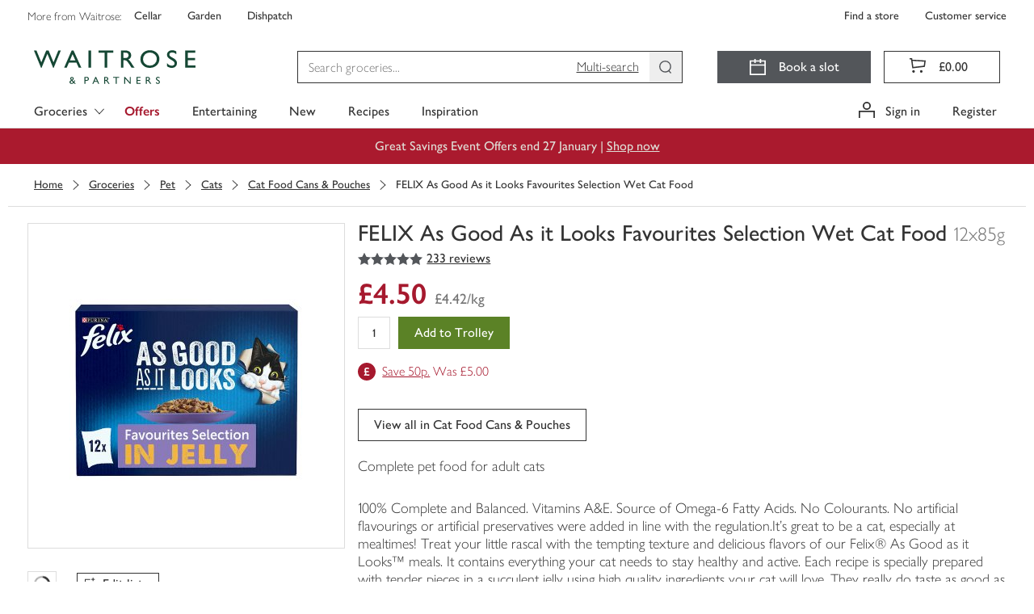

--- FILE ---
content_type: text/css
request_url: https://www.waitrose.com/ecom/assets/mfe/common/4714.0c4198d7e029b4ffb383.css
body_size: 396
content:
.line___IAwFA_common{border:0;border-bottom:1px solid #ddd;margin:0}[role=region].bodyChevron___UnaqC_common{margin:4px 16px 4px 40px}[role=region].bodyPlusMinus___ubAG7_common{margin:4px 40px 4px 16px}.titleText___N09qX_common{flex-grow:1}.fakeTitleButton___jAZFK_common{color:#000;background-color:rgba(0,0,0,0);border:none;display:flex;flex-direction:row;width:100%;text-align:left;padding:8px 12px;gap:12px;transition:background-color linear 80ms}.fakeTitleButton___jAZFK_common:focus{outline-color:#359cd4;outline-offset:4px;outline-style:solid;outline-width:4px}.titleButton___y3eUd_common{background-color:rgba(0,0,0,0);border:none;cursor:pointer;display:flex;flex-direction:row;width:100%;text-align:left;padding:8px 12px;gap:12px;transition:background-color linear 80ms}.titleButton___y3eUd_common:hover{background-color:#eee}.titleButton___y3eUd_common:active{background-color:#ddd}.titleButton___y3eUd_common:focus{outline-color:#359cd4;outline-offset:4px;outline-style:solid;outline-width:4px}.border___fuQI5_common{gap:0px}.border___fuQI5_common>:first-child{border-right:1px solid #ddd;padding-right:6px}button .chevronRight___YuYbL_common{display:flex;padding-left:28px;padding-right:16px;align-items:center}
.icon___XthtN_common{align-self:baseline;color:#333;display:flex;transition:.6s ease;width:16px;min-width:16px;margin-top:4px}.down___fUxdi_common{transform:scaleY(-1)}
.icon___VMC4y_common{align-self:baseline;display:flex;min-width:13px;height:13px;position:relative;margin-top:4.8px}.icon___VMC4y_common>div{position:absolute;transition:.6s ease;background-color:#53565a}.icon___VMC4y_common.open___WKiVX_common :nth-child(2){height:1px;margin-top:6px}.icon___VMC4y_common :nth-child(1){width:13px;height:1px;margin:6px 0}.icon___VMC4y_common :nth-child(2){width:1px;height:13px;margin-left:6px}

/*# sourceMappingURL=4714.0c4198d7e029b4ffb383.css.map*/

--- FILE ---
content_type: text/javascript
request_url: https://www.waitrose.com/ecom/assets/mfe/browse/_next/static/chunks/9649-cd178a836d6bd456.js
body_size: 19821
content:
(self.webpackChunk_N_E=self.webpackChunk_N_E||[]).push([[9482,9649],{9059:o=>{var l="complete",_="canceled";function f(o,l,_){o.self===o?o.scrollTo(l,_):(o.scrollLeft=l,o.scrollTop=_)}function c(o){return o.self===o}function s(o){return"pageXOffset"in o||(o.scrollHeight!==o.clientHeight||o.scrollWidth!==o.clientWidth)&&"hidden"!==getComputedStyle(o).overflow}function r(){return!0}function d(o){if(o.assignedSlot)return d(o.assignedSlot);if(o.parentElement)return"body"===o.parentElement.tagName.toLowerCase()?o.parentElement.ownerDocument.defaultView||o.parentElement.ownerDocument.ownerWindow:o.parentElement;if(o.getRootNode){var l=o.getRootNode();if(11===l.nodeType)return l.host}}o.exports=function(o,x,i){if(o){"function"==typeof x&&(i=x,x=null),x||(x={}),x.time=isNaN(x.time)?1e3:x.time,x.ease=x.ease||function(o){return 1-Math.pow(1-o,o/2)},x.align=x.align||{};var u=d(o),e=1,p=x.validTarget||r,G=x.isScrollable;x.debug&&(console.log("About to scroll to",o),u||console.error("Target did not have a parent, is it mounted in the DOM?"));for(var t=[];u;)if(x.debug&&console.log("Scrolling parent node",u),p(u,e)&&(G?G(u,s):s(u))&&(e++,t.push(u)),!(u=d(u))){m(l);break}return t.reduce((s,r,d)=>(function(o,s,r,d,x){var i,u=!s._scrollSettings,e=s._scrollSettings,p=Date.now(),G={passive:!0};function t(o){s._scrollSettings=null,s.parentElement&&s.parentElement._scrollSettings&&s.parentElement._scrollSettings.end(o),r.debug&&console.log("Scrolling ended with type",o,"for",s),x(o),i&&(s.removeEventListener("touchstart",i,G),s.removeEventListener("wheel",i,G))}e&&e.end(_);var m=r.maxSynchronousAlignments;return null==m&&(m=3),s._scrollSettings={startTime:p,endIterations:0,target:o,time:r.time,ease:r.ease,align:r.align,isWindow:r.isWindow||c,maxSynchronousAlignments:m,end:t,scrollAncestor:d},"cancellable"in r&&!r.cancellable||(i=t.bind(null,_),s.addEventListener("touchstart",i,G),s.addEventListener("wheel",i,G)),u&&function o(_){var c=_._scrollSettings;if(c){var s=c.maxSynchronousAlignments,r=function(o,l){var _,f,c,s,r,d,x,i=o.align,u=o.target.getBoundingClientRect(),e=i&&null!=i.left?i.left:.5,p=i&&null!=i.top?i.top:.5,G=i&&null!=i.leftOffset?i.leftOffset:0,t=i&&null!=i.topOffset?i.topOffset:0;if(o.isWindow(l))d=Math.min(u.width,l.innerWidth),x=Math.min(u.height,l.innerHeight),f=u.left+l.pageXOffset-l.innerWidth*e+d*e,c=u.top+l.pageYOffset-l.innerHeight*p+x*p,f-=G,c-=t,f=o.align.lockX?l.pageXOffset:f,c=o.align.lockY?l.pageYOffset:c,s=f-l.pageXOffset,r=c-l.pageYOffset;else{d=u.width,x=u.height,_=l.getBoundingClientRect();var m=u.left-(_.left-l.scrollLeft),h=u.top-(_.top-l.scrollTop);f=m+d*e-l.clientWidth*e,c=h+x*p-l.clientHeight*p,f-=G,c-=t,f=Math.max(Math.min(f,l.scrollWidth-l.clientWidth),0),c=Math.max(Math.min(c,l.scrollHeight-l.clientHeight),0),f=o.align.lockX?l.scrollLeft:f,c=o.align.lockY?l.scrollTop:c,s=f-l.scrollLeft,r=c-l.scrollTop}return{x:f,y:c,differenceX:s,differenceY:r}}(c,_),d=Date.now()-c.startTime,x=Math.min(1/c.time*d,1);if(c.endIterations>=s)return f(_,r.x,r.y),_._scrollSettings=null,c.end(l);var i=1-c.ease(x);if(f(_,r.x-r.differenceX*i,r.y-r.differenceY*i),d>=c.time){c.endIterations++,c.scrollAncestor&&o(c.scrollAncestor),o(_);return}!function(o){if("requestAnimationFrame"in window)return window.requestAnimationFrame(o);setTimeout(o,16)}(o.bind(null,_))}}(s),i})(o,r,x,t[d+1],m),null)}function m(o){--e||!i||i(o)}}},19120:o=>{o.exports={colourPrimaryGrey:"#333",colourWaitroseGrey:"#53565a",colourEarlGrey:"#757575",colourChiaGrey:"#a9a9a9",colourOysterGrey:"#ddd",colourMushroomGrey:"#eee",colourScallopGrey:"#f3f3f3",colourEggshellGrey:"#fafafa",colourWhite:"#fff",colourWaitroseGreen:"#5b8226",colourCorporateGreen:"#154734",colourCorporateLimeGreen:"#c4d600",colourPressedGreen:"#154734",colourNewGreen:"#0e893e",colourPartnerGreen:"#00b140",colourSuccessGreen:"#78be20",colourHoverGreen:"#44693d",colourSuccessGreenTint:"#f1f8e8",colourWarning:"#f6a600",colourWarningTint:"#fef6e5",colourOfferOrangeStrip:"#dc4135",colourOfferRed:"#a6192e",colourOfferRedStrip:"#d30b37",colourErrorRed:"#d50032",colourErrorTint:"#fae5ea",colourFocusBlue:"#359cd4",colourInformativeBlue:"#0074e8",colourInformativeBlueTint:"#e5f1fc",colourPrimaryGreyAlpha70:"rgba(51,51,51,.7)",colourPrimaryGreyAlpha40:"rgba(51,51,51,.4)",colourWhiteAlpha50:"hsla(0,0%,100%,.5)",colourWhiteAlpha90:"hsla(0,0%,100%,.9)",colourTransparent:"rgba(0,0,0,0)",colourWaitroseGreenOld:"#5c8018",colourSeasonalFiggyPudding:"#560734",colourSeasonalPigsInBlankets:"#e6007e",colourSeasonalChristmasTree:"#014533",colourSeasonalLittleTipple:"#003042",colourSeasonalKraft:"#e5b791","colour-easter-base":"#df1683","colour-easter-hover":"#e9258f","colour-easter-active":"#df1683","colour-christmas-base":"#560734","colour-christmas-hover":"#6c0942","colour-christmas-active":"#3d0525",colourChardonnayTint:"#f5e8d8",colourDarkMalbec:"#650e35",colourMediumMerlot:"#81195a",colourRose:"#ed6fa3",colourGoldChardonnay:"#dcb37d",colourBrassCellofoil:"linear-gradient(90deg, #d5ae79 0%, #debd8b 50%, #bc8e4e 100%)",colourMerlotTint:"#f6dbed",colourDarkMerlotTint:"#c698b5",colourUberGreen:"#06c167",colourDeliverooBlue:"#35b8b2",colourJustEatOrange:"#ff8100",wrapper:"BreadcrumbLink_wrapper__gwDEY",back:"BreadcrumbLink_back__xhcRJ",link:"BreadcrumbLink_link__n0jG9",separator:"BreadcrumbLink_separator__dMQvL"}},23654:(o,l,_)=>{"use strict";_.d(l,{w:()=>G});var f=_(14232),c=_(15039),s=_.n(c),r=_(73564),d=_(27057),x=_(50355),i=_(19120),u=_.n(i),e=function(){return(e=Object.assign||function(o){for(var l,_=1,f=arguments.length;_<f;_++)for(var c in l=arguments[_])Object.prototype.hasOwnProperty.call(l,c)&&(o[c]=l[c]);return o}).apply(this,arguments)},p=function(o,l){var _={};for(var f in o)Object.prototype.hasOwnProperty.call(o,f)&&0>l.indexOf(f)&&(_[f]=o[f]);if(null!=o&&"function"==typeof Object.getOwnPropertySymbols)for(var c=0,f=Object.getOwnPropertySymbols(o);c<f.length;c++)0>l.indexOf(f[c])&&Object.prototype.propertyIsEnumerable.call(o,f[c])&&(_[f[c]]=o[f[c]]);return _};function G(o){var l,_=o.back,c=void 0!==_&&_,i=o.className,G=p(o,["back","className"]);return f.createElement("div",{className:s()(u().wrapper,((l={})[u().back]=c,l))},c&&f.createElement(r.ChevronLeft,{size:"xsmall"}),f.createElement(x.Y,e({size:"medium",underline:"always"},G,{className:s()(u().link,i)})),c?f.createElement("div",{className:u().separator},"|"):f.createElement(d.ChevronRight,{size:"xsmall"}))}},29747:(o,l)=>{"use strict";l.YW=function(o,l={}){let{decode:u=decodeURIComponent,delimiter:e="/"}=l,{regexp:p,keys:G}=function(o,l={}){let{delimiter:u="/",end:e=!0,sensitive:p=!1,trailing:G=!0}=l,t=[],m=[];for(let{tokens:e}of(Array.isArray(o)?o:[o]).map(o=>o instanceof i?o:function(o,l={}){let{encodePath:d=_}=l,u=new x(function*(o){let l=[...o],_=0;function d(){let o="";if(f.test(l[++_]))for(o+=l[_];c.test(l[++_]);)o+=l[_];else if('"'===l[_]){let f=_;for(;_<l.length;){if('"'===l[++_]){_++,f=0;break}"\\"===l[_]?o+=l[++_]:o+=l[_]}if(f)throw TypeError(`Unterminated quote at ${f}: ${s}`)}if(!o)throw TypeError(`Missing parameter name at ${_}: ${s}`);return o}for(;_<l.length;){let o=l[_],f=r[o];if(f)yield{type:f,index:_++,value:o};else if("\\"===o)yield{type:"ESCAPED",index:_++,value:l[_++]};else if(":"===o){let o=d();yield{type:"PARAM",index:_,value:o}}else if("*"===o){let o=d();yield{type:"WILDCARD",index:_,value:o}}else yield{type:"CHAR",index:_,value:l[_++]}}return{type:"END",index:_,value:""}}(o));return new i(function o(l){let _=[];for(;;){let f=u.text();f&&_.push({type:"text",value:d(f)});let c=u.tryConsume("PARAM");if(c){_.push({type:"param",name:c});continue}let s=u.tryConsume("WILDCARD");if(s){_.push({type:"wildcard",name:s});continue}if(u.tryConsume("{")){_.push({type:"group",tokens:o("}")});continue}return u.consume(l),_}}("END"))}(o,l)))for(let o of function* o(l,_,f){if(_===l.length)return yield f;let c=l[_];if("group"===c.type){let s=f.slice();for(let f of o(c.tokens,0,s))yield*o(l,_+1,f)}else f.push(c);yield*o(l,_+1,f)}(e,0,[])){let l=function(o,l,_){let f="",c="",r=!0;for(let u=0;u<o.length;u++){let e=o[u];if("text"===e.type){f+=d(e.value),c+=e.value,r||(r=e.value.includes(l));continue}if("param"===e.type||"wildcard"===e.type){var x,i;if(!r&&!c)throw TypeError(`Missing text after "${e.name}": ${s}`);"param"===e.type?f+=`(${x=l,(i=r?"":c).length<2?x.length<2?`[^${d(x+i)}]`:`(?:(?!${d(x)})[^${d(i)}])`:x.length<2?`(?:(?!${d(i)})[^${d(x)}])`:`(?:(?!${d(i)}|${d(x)})[\\s\\S])`}+)`:f+="([\\s\\S]+)",_.push(e),c="",r=!1;continue}}return f}(o,u,t);m.push(l)}let h=`^(?:${m.join("|")})`;return G&&(h+=`(?:${d(u)}$)?`),{regexp:new RegExp(h+=e?"$":`(?=${d(u)}|$)`,p?"":"i"),keys:t}}(o,l),t=G.map(o=>!1===u?_:"param"===o.type?u:o=>o.split(e).map(u));return function(o){let l=p.exec(o);if(!l)return!1;let _=l[0],f=Object.create(null);for(let o=1;o<l.length;o++){if(void 0===l[o])continue;let _=G[o-1],c=t[o-1];f[_.name]=c(l[o])}return{path:_,params:f}}};let _=o=>o,f=/^[$_\p{ID_Start}]$/u,c=/^[$\u200c\u200d\p{ID_Continue}]$/u,s="https://git.new/pathToRegexpError",r={"{":"{","}":"}","(":"(",")":")","[":"[","]":"]","+":"+","?":"?","!":"!"};function d(o){return o.replace(/[.+*?^${}()[\]|/\\]/g,"\\$&")}class x{constructor(o){this.tokens=o}peek(){if(!this._peek){let o=this.tokens.next();this._peek=o.value}return this._peek}tryConsume(o){let l=this.peek();if(l.type===o)return this._peek=void 0,l.value}consume(o){let l=this.tryConsume(o);if(void 0!==l)return l;let{type:_,index:f}=this.peek();throw TypeError(`Unexpected ${_} at ${f}, expected ${o}: ${s}`)}text(){let o,l="";for(;o=this.tryConsume("CHAR")||this.tryConsume("ESCAPED");)l+=o;return l}}class i{constructor(o){this.tokens=o}}},39482:(o,l,_)=>{"use strict";_.r(l),_.d(l,{Minus:()=>r});var f=_(14232),c=_(45465),s=function(){return(s=Object.assign||function(o){for(var l,_=1,f=arguments.length;_<f;_++)for(var c in l=arguments[_])Object.prototype.hasOwnProperty.call(l,c)&&(o[c]=l[c]);return o}).apply(this,arguments)},r=(0,c.S)(function(o){return f.createElement("svg",s({},o,{viewBox:"0 0 20 20",xmlns:"http://www.w3.org/2000/svg"}),f.createElement("path",{fill:"currentColor",d:"M19 10.5V9L1 9V10.5L19 10.5Z"}))})},41231:o=>{o.exports={colourPrimaryGrey:"#333",colourWaitroseGrey:"#53565a",colourEarlGrey:"#757575",colourChiaGrey:"#a9a9a9",colourOysterGrey:"#ddd",colourMushroomGrey:"#eee",colourScallopGrey:"#f3f3f3",colourEggshellGrey:"#fafafa",colourWhite:"#fff",colourWaitroseGreen:"#5b8226",colourCorporateGreen:"#154734",colourCorporateLimeGreen:"#c4d600",colourPressedGreen:"#154734",colourNewGreen:"#0e893e",colourPartnerGreen:"#00b140",colourSuccessGreen:"#78be20",colourHoverGreen:"#44693d",colourSuccessGreenTint:"#f1f8e8",colourWarning:"#f6a600",colourWarningTint:"#fef6e5",colourOfferOrangeStrip:"#dc4135",colourOfferRed:"#a6192e",colourOfferRedStrip:"#d30b37",colourErrorRed:"#d50032",colourErrorTint:"#fae5ea",colourFocusBlue:"#359cd4",colourInformativeBlue:"#0074e8",colourInformativeBlueTint:"#e5f1fc",colourPrimaryGreyAlpha70:"rgba(51,51,51,.7)",colourPrimaryGreyAlpha40:"rgba(51,51,51,.4)",colourWhiteAlpha50:"hsla(0,0%,100%,.5)",colourWhiteAlpha90:"hsla(0,0%,100%,.9)",colourTransparent:"rgba(0,0,0,0)",colourWaitroseGreenOld:"#5c8018",colourSeasonalFiggyPudding:"#560734",colourSeasonalPigsInBlankets:"#e6007e",colourSeasonalChristmasTree:"#014533",colourSeasonalLittleTipple:"#003042",colourSeasonalKraft:"#e5b791","colour-easter-base":"#df1683","colour-easter-hover":"#e9258f","colour-easter-active":"#df1683","colour-christmas-base":"#560734","colour-christmas-hover":"#6c0942","colour-christmas-active":"#3d0525",colourChardonnayTint:"#f5e8d8",colourDarkMalbec:"#650e35",colourMediumMerlot:"#81195a",colourRose:"#ed6fa3",colourGoldChardonnay:"#dcb37d",colourBrassCellofoil:"linear-gradient(90deg, #d5ae79 0%, #debd8b 50%, #bc8e4e 100%)",colourMerlotTint:"#f6dbed",colourDarkMerlotTint:"#c698b5",colourUberGreen:"#06c167",colourDeliverooBlue:"#35b8b2",colourJustEatOrange:"#ff8100",breadcrumbs:"Breadcrumbs_breadcrumbs__A9Mw5",divider:"Breadcrumbs_divider__hs5dt",crumbs:"Breadcrumbs_crumbs__dIafW",prefixCrumb:"Breadcrumbs_prefixCrumb__RoWS9",crumb:"Breadcrumbs_crumb__kFI6e",light:"Breadcrumbs_light__d2lFH",":focus":"Breadcrumbs___focus__AW9ff",":disabled":"Breadcrumbs___disabled__IkBRP",backCrumb:"Breadcrumbs_backCrumb__bQGmN",icon:"Breadcrumbs_icon__FtjBF",btnNoStyle:"Breadcrumbs_btnNoStyle___oXMO",":hover":"Breadcrumbs___hover__wnLij"}},51195:(o,l,_)=>{"use strict";_.d(l,{B:()=>u});var f=_(14232),c=_(15039),s=_.n(c),r=_(41231),d=_.n(r),x=function(){return(x=Object.assign||function(o){for(var l,_=1,f=arguments.length;_<f;_++)for(var c in l=arguments[_])Object.prototype.hasOwnProperty.call(l,c)&&(o[c]=l[c]);return o}).apply(this,arguments)},i=function(o,l){var _={};for(var f in o)Object.prototype.hasOwnProperty.call(o,f)&&0>l.indexOf(f)&&(_[f]=o[f]);if(null!=o&&"function"==typeof Object.getOwnPropertySymbols)for(var c=0,f=Object.getOwnPropertySymbols(o);c<f.length;c++)0>l.indexOf(f[c])&&Object.prototype.propertyIsEnumerable.call(o,f[c])&&(_[f[c]]=o[f[c]]);return _};function u(o){var l,_=o.className,c=o.light,r=o.children,u=i(o,["className","light","children"]);return f.createElement("nav",x({},u,{className:s()(d().breadcrumbs,_,((l={})[d().light]=void 0!==c&&c,l)),"aria-label":"Breadcrumb"}),f.createElement("div",{className:d().crumbs},r))}},60527:o=>{o.exports={colourPrimaryGrey:"#333",colourWaitroseGrey:"#53565a",colourEarlGrey:"#757575",colourChiaGrey:"#a9a9a9",colourOysterGrey:"#ddd",colourMushroomGrey:"#eee",colourScallopGrey:"#f3f3f3",colourEggshellGrey:"#fafafa",colourWhite:"#fff",colourWaitroseGreen:"#5b8226",colourCorporateGreen:"#154734",colourCorporateLimeGreen:"#c4d600",colourPressedGreen:"#154734",colourNewGreen:"#0e893e",colourPartnerGreen:"#00b140",colourSuccessGreen:"#78be20",colourHoverGreen:"#44693d",colourSuccessGreenTint:"#f1f8e8",colourWarning:"#f6a600",colourWarningTint:"#fef6e5",colourOfferOrangeStrip:"#dc4135",colourOfferRed:"#a6192e",colourOfferRedStrip:"#d30b37",colourErrorRed:"#d50032",colourErrorTint:"#fae5ea",colourFocusBlue:"#359cd4",colourInformativeBlue:"#0074e8",colourInformativeBlueTint:"#e5f1fc",colourPrimaryGreyAlpha70:"rgba(51,51,51,.7)",colourPrimaryGreyAlpha40:"rgba(51,51,51,.4)",colourWhiteAlpha50:"hsla(0,0%,100%,.5)",colourWhiteAlpha90:"hsla(0,0%,100%,.9)",colourTransparent:"rgba(0,0,0,0)",colourWaitroseGreenOld:"#5c8018",colourSeasonalFiggyPudding:"#560734",colourSeasonalPigsInBlankets:"#e6007e",colourSeasonalChristmasTree:"#014533",colourSeasonalLittleTipple:"#003042",colourSeasonalKraft:"#e5b791","colour-easter-base":"#df1683","colour-easter-hover":"#e9258f","colour-easter-active":"#df1683","colour-christmas-base":"#560734","colour-christmas-hover":"#6c0942","colour-christmas-active":"#3d0525",colourChardonnayTint:"#f5e8d8",colourDarkMalbec:"#650e35",colourMediumMerlot:"#81195a",colourRose:"#ed6fa3",colourGoldChardonnay:"#dcb37d",colourBrassCellofoil:"linear-gradient(90deg, #d5ae79 0%, #debd8b 50%, #bc8e4e 100%)",colourMerlotTint:"#f6dbed",colourDarkMerlotTint:"#c698b5",colourUberGreen:"#06c167",colourDeliverooBlue:"#35b8b2",colourJustEatOrange:"#ff8100",fakeInput:"Checkbox_fakeInput__BWJV_",checkMark:"Checkbox_checkMark__elmuD",minusMark:"Checkbox_minusMark__iXDv4",":hover":"Checkbox___hover__donON",indeterminate:"Checkbox_indeterminate__BtUwU",":active":"Checkbox___active__3tV7L",":focus":"Checkbox___focus__AP4wW"}},71711:o=>{o.exports={colourPrimaryGrey:"#333",colourWaitroseGrey:"#53565a",colourEarlGrey:"#757575",colourChiaGrey:"#a9a9a9",colourOysterGrey:"#ddd",colourMushroomGrey:"#eee",colourScallopGrey:"#f3f3f3",colourEggshellGrey:"#fafafa",colourWhite:"#fff",colourWaitroseGreen:"#5b8226",colourCorporateGreen:"#154734",colourCorporateLimeGreen:"#c4d600",colourPressedGreen:"#154734",colourNewGreen:"#0e893e",colourPartnerGreen:"#00b140",colourSuccessGreen:"#78be20",colourHoverGreen:"#44693d",colourSuccessGreenTint:"#f1f8e8",colourWarning:"#f6a600",colourWarningTint:"#fef6e5",colourOfferOrangeStrip:"#dc4135",colourOfferRed:"#a6192e",colourOfferRedStrip:"#d30b37",colourErrorRed:"#d50032",colourErrorTint:"#fae5ea",colourFocusBlue:"#359cd4",colourInformativeBlue:"#0074e8",colourInformativeBlueTint:"#e5f1fc",colourPrimaryGreyAlpha70:"rgba(51,51,51,.7)",colourPrimaryGreyAlpha40:"rgba(51,51,51,.4)",colourWhiteAlpha50:"hsla(0,0%,100%,.5)",colourWhiteAlpha90:"hsla(0,0%,100%,.9)",colourTransparent:"rgba(0,0,0,0)",colourWaitroseGreenOld:"#5c8018",colourSeasonalFiggyPudding:"#560734",colourSeasonalPigsInBlankets:"#e6007e",colourSeasonalChristmasTree:"#014533",colourSeasonalLittleTipple:"#003042",colourSeasonalKraft:"#e5b791","colour-easter-base":"#df1683","colour-easter-hover":"#e9258f","colour-easter-active":"#df1683","colour-christmas-base":"#560734","colour-christmas-hover":"#6c0942","colour-christmas-active":"#3d0525",colourChardonnayTint:"#f5e8d8",colourDarkMalbec:"#650e35",colourMediumMerlot:"#81195a",colourRose:"#ed6fa3",colourGoldChardonnay:"#dcb37d",colourBrassCellofoil:"linear-gradient(90deg, #d5ae79 0%, #debd8b 50%, #bc8e4e 100%)",colourMerlotTint:"#f6dbed",colourDarkMerlotTint:"#c698b5",colourUberGreen:"#06c167",colourDeliverooBlue:"#35b8b2",colourJustEatOrange:"#ff8100",container:"Grid_container__ROhqH","container--fluid":"Grid_container--fluid__bOufI","container--flex":"Grid_container--flex__hI3_t",row:"Grid_row__zyPjZ","col-xxl-12of12":"Grid_col-xxl-12of12__fAx0F","col-xxl-11of12":"Grid_col-xxl-11of12__X5evl","col-xxl-10of12":"Grid_col-xxl-10of12__qeZaF","col-xxl-9of12":"Grid_col-xxl-9of12__8605o","col-xxl-8of12":"Grid_col-xxl-8of12__b26zL","col-xxl-7of12":"Grid_col-xxl-7of12__QzvmX","col-xxl-6of12":"Grid_col-xxl-6of12__FSnzV","col-xxl-5of12":"Grid_col-xxl-5of12__1jvR4","col-xxl-4of12":"Grid_col-xxl-4of12__Sh2yL","col-xxl-3of12":"Grid_col-xxl-3of12__x4dMM","col-xxl-2of12":"Grid_col-xxl-2of12__Fgnmw","col-xxl-1of12":"Grid_col-xxl-1of12__PfpH_","col-xxl-11of11":"Grid_col-xxl-11of11__N4qCV","col-xxl-10of11":"Grid_col-xxl-10of11__vWygL","col-xxl-9of11":"Grid_col-xxl-9of11__cCgET","col-xxl-8of11":"Grid_col-xxl-8of11__NCwoA","col-xxl-7of11":"Grid_col-xxl-7of11__C7ks6","col-xxl-6of11":"Grid_col-xxl-6of11__cFZ1Y","col-xxl-5of11":"Grid_col-xxl-5of11__3TIVe","col-xxl-4of11":"Grid_col-xxl-4of11__E3v0V","col-xxl-3of11":"Grid_col-xxl-3of11__8uOgW","col-xxl-2of11":"Grid_col-xxl-2of11__AlOIc","col-xxl-1of11":"Grid_col-xxl-1of11___dqZC","col-xxl-10of10":"Grid_col-xxl-10of10__UOTfP","col-xxl-9of10":"Grid_col-xxl-9of10__O1UrX","col-xxl-8of10":"Grid_col-xxl-8of10__VHHcW","col-xxl-7of10":"Grid_col-xxl-7of10__kHzAC","col-xxl-6of10":"Grid_col-xxl-6of10__HCemD","col-xxl-5of10":"Grid_col-xxl-5of10__P6Cyy","col-xxl-4of10":"Grid_col-xxl-4of10__IlQFv","col-xxl-3of10":"Grid_col-xxl-3of10__sfw4B","col-xxl-2of10":"Grid_col-xxl-2of10__ltsDj","col-xxl-1of10":"Grid_col-xxl-1of10__nnyd_","col-xxl-9of9":"Grid_col-xxl-9of9__6UOqZ","col-xxl-8of9":"Grid_col-xxl-8of9__gcY7U","col-xxl-7of9":"Grid_col-xxl-7of9__NCWIH","col-xxl-6of9":"Grid_col-xxl-6of9__2qaz5","col-xxl-5of9":"Grid_col-xxl-5of9__zc0aE","col-xxl-4of9":"Grid_col-xxl-4of9__d92wb","col-xxl-3of9":"Grid_col-xxl-3of9__D2kQv","col-xxl-2of9":"Grid_col-xxl-2of9__STX7Q","col-xxl-1of9":"Grid_col-xxl-1of9__daUoq","col-xxl-8of8":"Grid_col-xxl-8of8__TDEgj","col-xxl-7of8":"Grid_col-xxl-7of8__4EVT_","col-xxl-6of8":"Grid_col-xxl-6of8__TPzfw","col-xxl-5of8":"Grid_col-xxl-5of8__eKt19","col-xxl-4of8":"Grid_col-xxl-4of8__CT6pD","col-xxl-3of8":"Grid_col-xxl-3of8__ABAox","col-xxl-2of8":"Grid_col-xxl-2of8__qnIsE","col-xxl-1of8":"Grid_col-xxl-1of8__cX2QG","col-xxl-7of7":"Grid_col-xxl-7of7__ddzO_","col-xxl-6of7":"Grid_col-xxl-6of7__VkBG0","col-xxl-5of7":"Grid_col-xxl-5of7__IzOEE","col-xxl-4of7":"Grid_col-xxl-4of7__XWetm","col-xxl-3of7":"Grid_col-xxl-3of7___8xQd","col-xxl-2of7":"Grid_col-xxl-2of7__MI9iS","col-xxl-1of7":"Grid_col-xxl-1of7__DaphV","col-xxl-6of6":"Grid_col-xxl-6of6__2BW_M","col-xxl-5of6":"Grid_col-xxl-5of6__tIH_S","col-xxl-4of6":"Grid_col-xxl-4of6__j7AC_","col-xxl-3of6":"Grid_col-xxl-3of6__JmSDY","col-xxl-2of6":"Grid_col-xxl-2of6__IO_ew","col-xxl-1of6":"Grid_col-xxl-1of6__wtpEf","col-xxl-5of5":"Grid_col-xxl-5of5__vRtIx","col-xxl-4of5":"Grid_col-xxl-4of5__C9Kpy","col-xxl-3of5":"Grid_col-xxl-3of5__aseky","col-xxl-2of5":"Grid_col-xxl-2of5__9lUMS","col-xxl-1of5":"Grid_col-xxl-1of5__UtIpp","col-xxl-4of4":"Grid_col-xxl-4of4__SKvEv","col-xxl-3of4":"Grid_col-xxl-3of4__HAs3c","col-xxl-2of4":"Grid_col-xxl-2of4__e_RQm","col-xxl-1of4":"Grid_col-xxl-1of4__tJ9_h","col-xxl-3of3":"Grid_col-xxl-3of3__kKbUx","col-xxl-2of3":"Grid_col-xxl-2of3__YKM77","col-xxl-1of3":"Grid_col-xxl-1of3__huDdn","col-xxl-2of2":"Grid_col-xxl-2of2__HwRx1","col-xxl-1of2":"Grid_col-xxl-1of2___bobK","col-xxl-1of1":"Grid_col-xxl-1of1__4g2K7","col-xl-12of12":"Grid_col-xl-12of12__B8Cef","col-xl-11of12":"Grid_col-xl-11of12__Xuf5o","col-xl-10of12":"Grid_col-xl-10of12__10eaU","col-xl-9of12":"Grid_col-xl-9of12__GRESx","col-xl-8of12":"Grid_col-xl-8of12__ij4H9","col-xl-7of12":"Grid_col-xl-7of12__0Q8FZ","col-xl-6of12":"Grid_col-xl-6of12__ltFHs","col-xl-5of12":"Grid_col-xl-5of12__9aN2P","col-xl-4of12":"Grid_col-xl-4of12__iS8gN","col-xl-3of12":"Grid_col-xl-3of12__G5x47","col-xl-2of12":"Grid_col-xl-2of12__V20Kb","col-xl-1of12":"Grid_col-xl-1of12__pkE8O","col-xl-11of11":"Grid_col-xl-11of11__FrspS","col-xl-10of11":"Grid_col-xl-10of11__7U2Uc","col-xl-9of11":"Grid_col-xl-9of11__JfKIK","col-xl-8of11":"Grid_col-xl-8of11__PGix9","col-xl-7of11":"Grid_col-xl-7of11__KGC44","col-xl-6of11":"Grid_col-xl-6of11__LKZYv","col-xl-5of11":"Grid_col-xl-5of11__vyAR1","col-xl-4of11":"Grid_col-xl-4of11__v2V2_","col-xl-3of11":"Grid_col-xl-3of11__LUz1v","col-xl-2of11":"Grid_col-xl-2of11__qBljE","col-xl-1of11":"Grid_col-xl-1of11__oclwh","col-xl-10of10":"Grid_col-xl-10of10__7j2M_","col-xl-9of10":"Grid_col-xl-9of10___Amf3","col-xl-8of10":"Grid_col-xl-8of10__rXQLI","col-xl-7of10":"Grid_col-xl-7of10__MM7xz","col-xl-6of10":"Grid_col-xl-6of10__qafoY","col-xl-5of10":"Grid_col-xl-5of10__OQ0Yn","col-xl-4of10":"Grid_col-xl-4of10__DglX1","col-xl-3of10":"Grid_col-xl-3of10__05r9V","col-xl-2of10":"Grid_col-xl-2of10__vCWDm","col-xl-1of10":"Grid_col-xl-1of10__H6QrV","col-xl-9of9":"Grid_col-xl-9of9__3Yyfq","col-xl-8of9":"Grid_col-xl-8of9__ozFQx","col-xl-7of9":"Grid_col-xl-7of9__DUbkw","col-xl-6of9":"Grid_col-xl-6of9__AWWWe","col-xl-5of9":"Grid_col-xl-5of9__Q5tiS","col-xl-4of9":"Grid_col-xl-4of9__LCx2u","col-xl-3of9":"Grid_col-xl-3of9__VvOjs","col-xl-2of9":"Grid_col-xl-2of9__PUiX8","col-xl-1of9":"Grid_col-xl-1of9__AIlor","col-xl-8of8":"Grid_col-xl-8of8__gBMtr","col-xl-7of8":"Grid_col-xl-7of8__vflAm","col-xl-6of8":"Grid_col-xl-6of8__fu35c","col-xl-5of8":"Grid_col-xl-5of8__fWAw7","col-xl-4of8":"Grid_col-xl-4of8__nGSLz","col-xl-3of8":"Grid_col-xl-3of8__qOw0B","col-xl-2of8":"Grid_col-xl-2of8__W_oUI","col-xl-1of8":"Grid_col-xl-1of8__BBa1V","col-xl-7of7":"Grid_col-xl-7of7__KrU2N","col-xl-6of7":"Grid_col-xl-6of7__61zAZ","col-xl-5of7":"Grid_col-xl-5of7__jX1H5","col-xl-4of7":"Grid_col-xl-4of7__9n1dN","col-xl-3of7":"Grid_col-xl-3of7__kEC6R","col-xl-2of7":"Grid_col-xl-2of7__dk3p7","col-xl-1of7":"Grid_col-xl-1of7__6VIuu","col-xl-6of6":"Grid_col-xl-6of6__h8vcL","col-xl-5of6":"Grid_col-xl-5of6__Lahy6","col-xl-4of6":"Grid_col-xl-4of6__syGTO","col-xl-3of6":"Grid_col-xl-3of6__20HD1","col-xl-2of6":"Grid_col-xl-2of6__8fBTH","col-xl-1of6":"Grid_col-xl-1of6__5ZJ05","col-xl-5of5":"Grid_col-xl-5of5__IzohQ","col-xl-4of5":"Grid_col-xl-4of5__Zd59Y","col-xl-3of5":"Grid_col-xl-3of5__Y2PqM","col-xl-2of5":"Grid_col-xl-2of5__jmHsp","col-xl-1of5":"Grid_col-xl-1of5__rvbW8","col-xl-4of4":"Grid_col-xl-4of4__CgXq6","col-xl-3of4":"Grid_col-xl-3of4__MI3gx","col-xl-2of4":"Grid_col-xl-2of4__hlOm0","col-xl-1of4":"Grid_col-xl-1of4___eAEI","col-xl-3of3":"Grid_col-xl-3of3__vam9j","col-xl-2of3":"Grid_col-xl-2of3__cd25H","col-xl-1of3":"Grid_col-xl-1of3__TTTyy","col-xl-2of2":"Grid_col-xl-2of2__v0TNE","col-xl-1of2":"Grid_col-xl-1of2__LQz1G","col-xl-1of1":"Grid_col-xl-1of1__jXiR9","col-lg-12of12":"Grid_col-lg-12of12__015Vk","col-lg-11of12":"Grid_col-lg-11of12__sJct0","col-lg-10of12":"Grid_col-lg-10of12__SdNgK","col-lg-9of12":"Grid_col-lg-9of12__eVAaO","col-lg-8of12":"Grid_col-lg-8of12__L7ajS","col-lg-7of12":"Grid_col-lg-7of12__HdZOj","col-lg-6of12":"Grid_col-lg-6of12__ylnQ4","col-lg-5of12":"Grid_col-lg-5of12__wrHbV","col-lg-4of12":"Grid_col-lg-4of12__k8MxG","col-lg-3of12":"Grid_col-lg-3of12__w_9ii","col-lg-2of12":"Grid_col-lg-2of12__90kMi","col-lg-1of12":"Grid_col-lg-1of12__bGNGe","col-lg-11of11":"Grid_col-lg-11of11__rdOCk","col-lg-10of11":"Grid_col-lg-10of11__IOquj","col-lg-9of11":"Grid_col-lg-9of11__1hosP","col-lg-8of11":"Grid_col-lg-8of11__LRPnZ","col-lg-7of11":"Grid_col-lg-7of11__wxXRD","col-lg-6of11":"Grid_col-lg-6of11__OyNDv","col-lg-5of11":"Grid_col-lg-5of11__STM_t","col-lg-4of11":"Grid_col-lg-4of11__7Henj","col-lg-3of11":"Grid_col-lg-3of11__wAWlF","col-lg-2of11":"Grid_col-lg-2of11__YZmtX","col-lg-1of11":"Grid_col-lg-1of11__XxlAi","col-lg-10of10":"Grid_col-lg-10of10___7BWG","col-lg-9of10":"Grid_col-lg-9of10__g94tz","col-lg-8of10":"Grid_col-lg-8of10__PEQxa","col-lg-7of10":"Grid_col-lg-7of10__1RA93","col-lg-6of10":"Grid_col-lg-6of10__9I1Dl","col-lg-5of10":"Grid_col-lg-5of10__9UOoE","col-lg-4of10":"Grid_col-lg-4of10__A4S_1","col-lg-3of10":"Grid_col-lg-3of10__ID5Zm","col-lg-2of10":"Grid_col-lg-2of10__bOdJV","col-lg-1of10":"Grid_col-lg-1of10__7Qhyp","col-lg-9of9":"Grid_col-lg-9of9__uX8th","col-lg-8of9":"Grid_col-lg-8of9__7lU49","col-lg-7of9":"Grid_col-lg-7of9__KQitt","col-lg-6of9":"Grid_col-lg-6of9__qx3et","col-lg-5of9":"Grid_col-lg-5of9__zYVOT","col-lg-4of9":"Grid_col-lg-4of9__71t3K","col-lg-3of9":"Grid_col-lg-3of9__Y5U9x","col-lg-2of9":"Grid_col-lg-2of9__tcExQ","col-lg-1of9":"Grid_col-lg-1of9__XnhoS","col-lg-8of8":"Grid_col-lg-8of8__nTCJY","col-lg-7of8":"Grid_col-lg-7of8__qbjQm","col-lg-6of8":"Grid_col-lg-6of8__gZ3WV","col-lg-5of8":"Grid_col-lg-5of8__06mvT","col-lg-4of8":"Grid_col-lg-4of8__YP_Ex","col-lg-3of8":"Grid_col-lg-3of8__u9QHP","col-lg-2of8":"Grid_col-lg-2of8__Hg3xa","col-lg-1of8":"Grid_col-lg-1of8__0wB_r","col-lg-7of7":"Grid_col-lg-7of7__qqrWf","col-lg-6of7":"Grid_col-lg-6of7__I8O4G","col-lg-5of7":"Grid_col-lg-5of7__pTh_H","col-lg-4of7":"Grid_col-lg-4of7__tGsqT","col-lg-3of7":"Grid_col-lg-3of7__sv_yv","col-lg-2of7":"Grid_col-lg-2of7__Ib3He","col-lg-1of7":"Grid_col-lg-1of7__DyYme","col-lg-6of6":"Grid_col-lg-6of6__AqNRJ","col-lg-5of6":"Grid_col-lg-5of6__k_HyL","col-lg-4of6":"Grid_col-lg-4of6__mlVpY","col-lg-3of6":"Grid_col-lg-3of6__0K6ES","col-lg-2of6":"Grid_col-lg-2of6__r___j","col-lg-1of6":"Grid_col-lg-1of6__oLEEA","col-lg-5of5":"Grid_col-lg-5of5__xSgFm","col-lg-4of5":"Grid_col-lg-4of5__hdFm1","col-lg-3of5":"Grid_col-lg-3of5__bzX_w","col-lg-2of5":"Grid_col-lg-2of5__2mmGX","col-lg-1of5":"Grid_col-lg-1of5__qWypE","col-lg-4of4":"Grid_col-lg-4of4__B1Ex0","col-lg-3of4":"Grid_col-lg-3of4__kM_Wf","col-lg-2of4":"Grid_col-lg-2of4__wihge","col-lg-1of4":"Grid_col-lg-1of4__7fsP4","col-lg-3of3":"Grid_col-lg-3of3__h_e_5","col-lg-2of3":"Grid_col-lg-2of3__c42sI","col-lg-1of3":"Grid_col-lg-1of3__RPAuM","col-lg-2of2":"Grid_col-lg-2of2__wNqPN","col-lg-1of2":"Grid_col-lg-1of2__X68x3","col-lg-1of1":"Grid_col-lg-1of1__ZiD6b","col-md-12of12":"Grid_col-md-12of12__k0pJF","col-md-11of12":"Grid_col-md-11of12__zadrm","col-md-10of12":"Grid_col-md-10of12__Og2Zs","col-md-9of12":"Grid_col-md-9of12__2dovt","col-md-8of12":"Grid_col-md-8of12__6xUZr","col-md-7of12":"Grid_col-md-7of12__x2x_x","col-md-6of12":"Grid_col-md-6of12__WdrEi","col-md-5of12":"Grid_col-md-5of12__FG9kt","col-md-4of12":"Grid_col-md-4of12__hl6R3","col-md-3of12":"Grid_col-md-3of12__iY07_","col-md-2of12":"Grid_col-md-2of12__Ro91X","col-md-1of12":"Grid_col-md-1of12__jUgsn","col-md-11of11":"Grid_col-md-11of11__f2Yef","col-md-10of11":"Grid_col-md-10of11__JKfVp","col-md-9of11":"Grid_col-md-9of11__oQn50","col-md-8of11":"Grid_col-md-8of11__82EpM","col-md-7of11":"Grid_col-md-7of11__tAvHN","col-md-6of11":"Grid_col-md-6of11__W6zJW","col-md-5of11":"Grid_col-md-5of11__spc8y","col-md-4of11":"Grid_col-md-4of11__66PJ2","col-md-3of11":"Grid_col-md-3of11__0BzSq","col-md-2of11":"Grid_col-md-2of11__mTtor","col-md-1of11":"Grid_col-md-1of11__KwgxW","col-md-10of10":"Grid_col-md-10of10__Da6IF","col-md-9of10":"Grid_col-md-9of10__6WHxB","col-md-8of10":"Grid_col-md-8of10__F5k1o","col-md-7of10":"Grid_col-md-7of10__iY1Fh","col-md-6of10":"Grid_col-md-6of10__G9kO5","col-md-5of10":"Grid_col-md-5of10__vwFJH","col-md-4of10":"Grid_col-md-4of10__VxOxS","col-md-3of10":"Grid_col-md-3of10__wQHze","col-md-2of10":"Grid_col-md-2of10__Jr6y6","col-md-1of10":"Grid_col-md-1of10__VdKE6","col-md-9of9":"Grid_col-md-9of9__BxyNc","col-md-8of9":"Grid_col-md-8of9__6rv2U","col-md-7of9":"Grid_col-md-7of9__WjDHc","col-md-6of9":"Grid_col-md-6of9__tbVk_","col-md-5of9":"Grid_col-md-5of9__wPw57","col-md-4of9":"Grid_col-md-4of9__ITiea","col-md-3of9":"Grid_col-md-3of9__A0JLH","col-md-2of9":"Grid_col-md-2of9__b9A5c","col-md-1of9":"Grid_col-md-1of9__5VOiy","col-md-8of8":"Grid_col-md-8of8__uUzr8","col-md-7of8":"Grid_col-md-7of8__dr3lG","col-md-6of8":"Grid_col-md-6of8__E36_e","col-md-5of8":"Grid_col-md-5of8__uNxfW","col-md-4of8":"Grid_col-md-4of8__O0AwZ","col-md-3of8":"Grid_col-md-3of8__nofYz","col-md-2of8":"Grid_col-md-2of8__LX9Kd","col-md-1of8":"Grid_col-md-1of8__wNL96","col-md-7of7":"Grid_col-md-7of7__QhbTz","col-md-6of7":"Grid_col-md-6of7__307oU","col-md-5of7":"Grid_col-md-5of7__RHQnX","col-md-4of7":"Grid_col-md-4of7__NpSZK","col-md-3of7":"Grid_col-md-3of7__sZoMi","col-md-2of7":"Grid_col-md-2of7__X7_2Q","col-md-1of7":"Grid_col-md-1of7__PlYYM","col-md-6of6":"Grid_col-md-6of6__pC4ve","col-md-5of6":"Grid_col-md-5of6__G4nwJ","col-md-4of6":"Grid_col-md-4of6__fiDaP","col-md-3of6":"Grid_col-md-3of6__369sX","col-md-2of6":"Grid_col-md-2of6__2T8g0","col-md-1of6":"Grid_col-md-1of6__V6KIg","col-md-5of5":"Grid_col-md-5of5__Xpuqw","col-md-4of5":"Grid_col-md-4of5__7ZMQ6","col-md-3of5":"Grid_col-md-3of5__LJ4Ut","col-md-2of5":"Grid_col-md-2of5__mMSQj","col-md-1of5":"Grid_col-md-1of5__XAMUN","col-md-4of4":"Grid_col-md-4of4___WojU","col-md-3of4":"Grid_col-md-3of4__qNvXf","col-md-2of4":"Grid_col-md-2of4__J5B_N","col-md-1of4":"Grid_col-md-1of4__fCadj","col-md-3of3":"Grid_col-md-3of3__nNJVW","col-md-2of3":"Grid_col-md-2of3__xf3l8","col-md-1of3":"Grid_col-md-1of3__BvQmv","col-md-2of2":"Grid_col-md-2of2__wJCwh","col-md-1of2":"Grid_col-md-1of2__xSX9U","col-md-1of1":"Grid_col-md-1of1__hcOyY","col-sm-12of12":"Grid_col-sm-12of12__M68qg","col-sm-11of12":"Grid_col-sm-11of12__YbOJJ","col-sm-10of12":"Grid_col-sm-10of12__yAJVg","col-sm-9of12":"Grid_col-sm-9of12__OcOht","col-sm-8of12":"Grid_col-sm-8of12__9xXpL","col-sm-7of12":"Grid_col-sm-7of12__2fmbX","col-sm-6of12":"Grid_col-sm-6of12__PHFqK","col-sm-5of12":"Grid_col-sm-5of12__VERUd","col-sm-4of12":"Grid_col-sm-4of12__qroOC","col-sm-3of12":"Grid_col-sm-3of12__BI9xu","col-sm-2of12":"Grid_col-sm-2of12___PEzN","col-sm-1of12":"Grid_col-sm-1of12__NllhT","col-sm-11of11":"Grid_col-sm-11of11__HQcx2","col-sm-10of11":"Grid_col-sm-10of11__InP87","col-sm-9of11":"Grid_col-sm-9of11__rLHe7","col-sm-8of11":"Grid_col-sm-8of11__A4PC0","col-sm-7of11":"Grid_col-sm-7of11__2d9Ow","col-sm-6of11":"Grid_col-sm-6of11__twMDK","col-sm-5of11":"Grid_col-sm-5of11__nHIkN","col-sm-4of11":"Grid_col-sm-4of11__K34wv","col-sm-3of11":"Grid_col-sm-3of11__N07Sy","col-sm-2of11":"Grid_col-sm-2of11__n19XY","col-sm-1of11":"Grid_col-sm-1of11__CrpQi","col-sm-10of10":"Grid_col-sm-10of10__lrBnk","col-sm-9of10":"Grid_col-sm-9of10__VoM5E","col-sm-8of10":"Grid_col-sm-8of10__PfAhu","col-sm-7of10":"Grid_col-sm-7of10__HUSmZ","col-sm-6of10":"Grid_col-sm-6of10__eSFWd","col-sm-5of10":"Grid_col-sm-5of10__JtvQ5","col-sm-4of10":"Grid_col-sm-4of10__9VlX9","col-sm-3of10":"Grid_col-sm-3of10__VHJ_O","col-sm-2of10":"Grid_col-sm-2of10__ePzEE","col-sm-1of10":"Grid_col-sm-1of10__BDL2K","col-sm-9of9":"Grid_col-sm-9of9__lxwnr","col-sm-8of9":"Grid_col-sm-8of9__qTQ_0","col-sm-7of9":"Grid_col-sm-7of9__HBxnQ","col-sm-6of9":"Grid_col-sm-6of9__yaiEU","col-sm-5of9":"Grid_col-sm-5of9__9Vpbd","col-sm-4of9":"Grid_col-sm-4of9__sdXtC","col-sm-3of9":"Grid_col-sm-3of9__SSoFU","col-sm-2of9":"Grid_col-sm-2of9__DgzYB","col-sm-1of9":"Grid_col-sm-1of9__bM1ae","col-sm-8of8":"Grid_col-sm-8of8__8VHo9","col-sm-7of8":"Grid_col-sm-7of8__rXjIq","col-sm-6of8":"Grid_col-sm-6of8__FpQKW","col-sm-5of8":"Grid_col-sm-5of8__zNi9a","col-sm-4of8":"Grid_col-sm-4of8__j5lzb","col-sm-3of8":"Grid_col-sm-3of8__onVPs","col-sm-2of8":"Grid_col-sm-2of8__54SQw","col-sm-1of8":"Grid_col-sm-1of8__p7m_j","col-sm-7of7":"Grid_col-sm-7of7__fSMK8","col-sm-6of7":"Grid_col-sm-6of7__3cQb3","col-sm-5of7":"Grid_col-sm-5of7__hA47V","col-sm-4of7":"Grid_col-sm-4of7__Iq6Y3","col-sm-3of7":"Grid_col-sm-3of7__b0nO0","col-sm-2of7":"Grid_col-sm-2of7__a4lij","col-sm-1of7":"Grid_col-sm-1of7__5gkiZ","col-sm-6of6":"Grid_col-sm-6of6__Anb5n","col-sm-5of6":"Grid_col-sm-5of6__3S42Q","col-sm-4of6":"Grid_col-sm-4of6__0Bn1m","col-sm-3of6":"Grid_col-sm-3of6__TJVMm","col-sm-2of6":"Grid_col-sm-2of6__2LKw0","col-sm-1of6":"Grid_col-sm-1of6__qzrCq","col-sm-5of5":"Grid_col-sm-5of5__328nK","col-sm-4of5":"Grid_col-sm-4of5__qWHxR","col-sm-3of5":"Grid_col-sm-3of5__N6_RR","col-sm-2of5":"Grid_col-sm-2of5__9wORI","col-sm-1of5":"Grid_col-sm-1of5__79cRy","col-sm-4of4":"Grid_col-sm-4of4__p4cLc","col-sm-3of4":"Grid_col-sm-3of4__OHfi1","col-sm-2of4":"Grid_col-sm-2of4__M2RqC","col-sm-1of4":"Grid_col-sm-1of4__h7QwI","col-sm-3of3":"Grid_col-sm-3of3__mvrHl","col-sm-2of3":"Grid_col-sm-2of3__4bu_P","col-sm-1of3":"Grid_col-sm-1of3__EyMLa","col-sm-2of2":"Grid_col-sm-2of2__1F1A0","col-sm-1of2":"Grid_col-sm-1of2__UK230","col-sm-1of1":"Grid_col-sm-1of1__3OLk5","col-xs-12of12":"Grid_col-xs-12of12__cvsY4","col-xs-11of12":"Grid_col-xs-11of12__igr51","col-xs-10of12":"Grid_col-xs-10of12__CYcov","col-xs-9of12":"Grid_col-xs-9of12__zk7u9","col-xs-8of12":"Grid_col-xs-8of12__sYA0n","col-xs-7of12":"Grid_col-xs-7of12__7Isya","col-xs-6of12":"Grid_col-xs-6of12__aXLeR","col-xs-5of12":"Grid_col-xs-5of12__DEyvL","col-xs-4of12":"Grid_col-xs-4of12__ktkyt","col-xs-3of12":"Grid_col-xs-3of12___EgpB","col-xs-2of12":"Grid_col-xs-2of12__JXVjO","col-xs-1of12":"Grid_col-xs-1of12__MpDfK","col-xs-11of11":"Grid_col-xs-11of11__FxeQ_","col-xs-10of11":"Grid_col-xs-10of11__wdMc2","col-xs-9of11":"Grid_col-xs-9of11__vsEuZ","col-xs-8of11":"Grid_col-xs-8of11__k7VK2","col-xs-7of11":"Grid_col-xs-7of11__v3_Z8","col-xs-6of11":"Grid_col-xs-6of11__Erzvw","col-xs-5of11":"Grid_col-xs-5of11__xMVlG","col-xs-4of11":"Grid_col-xs-4of11__i5xDO","col-xs-3of11":"Grid_col-xs-3of11__HK3Vw","col-xs-2of11":"Grid_col-xs-2of11__f5cDr","col-xs-1of11":"Grid_col-xs-1of11__pqc_m","col-xs-10of10":"Grid_col-xs-10of10__PsbTk","col-xs-9of10":"Grid_col-xs-9of10__1YY7N","col-xs-8of10":"Grid_col-xs-8of10__YEouz","col-xs-7of10":"Grid_col-xs-7of10___URcM","col-xs-6of10":"Grid_col-xs-6of10__p2E94","col-xs-5of10":"Grid_col-xs-5of10___Z4Rt","col-xs-4of10":"Grid_col-xs-4of10__OiFn3","col-xs-3of10":"Grid_col-xs-3of10__JpTOg","col-xs-2of10":"Grid_col-xs-2of10__SoNGo","col-xs-1of10":"Grid_col-xs-1of10__zW4rt","col-xs-9of9":"Grid_col-xs-9of9__7CZsI","col-xs-8of9":"Grid_col-xs-8of9__J_hFg","col-xs-7of9":"Grid_col-xs-7of9__i5Uoj","col-xs-6of9":"Grid_col-xs-6of9__KYRol","col-xs-5of9":"Grid_col-xs-5of9__nwOHT","col-xs-4of9":"Grid_col-xs-4of9__6SghP","col-xs-3of9":"Grid_col-xs-3of9__S_l__","col-xs-2of9":"Grid_col-xs-2of9__r3J9B","col-xs-1of9":"Grid_col-xs-1of9__xjG5N","col-xs-8of8":"Grid_col-xs-8of8__aFNpn","col-xs-7of8":"Grid_col-xs-7of8__3G3id","col-xs-6of8":"Grid_col-xs-6of8__Ir4FD","col-xs-5of8":"Grid_col-xs-5of8__PFF_L","col-xs-4of8":"Grid_col-xs-4of8__7vAmP","col-xs-3of8":"Grid_col-xs-3of8__uJHlc","col-xs-2of8":"Grid_col-xs-2of8__YmD_P","col-xs-1of8":"Grid_col-xs-1of8__Twiqc","col-xs-7of7":"Grid_col-xs-7of7__c9dds","col-xs-6of7":"Grid_col-xs-6of7__3H0oS","col-xs-5of7":"Grid_col-xs-5of7__aBrEr","col-xs-4of7":"Grid_col-xs-4of7___1z5G","col-xs-3of7":"Grid_col-xs-3of7__rklzr","col-xs-2of7":"Grid_col-xs-2of7__KIysa","col-xs-1of7":"Grid_col-xs-1of7__8uLA8","col-xs-6of6":"Grid_col-xs-6of6__QOYq3","col-xs-5of6":"Grid_col-xs-5of6__oeiBX","col-xs-4of6":"Grid_col-xs-4of6__ftxEo","col-xs-3of6":"Grid_col-xs-3of6__xbfjB","col-xs-2of6":"Grid_col-xs-2of6__vYf9B","col-xs-1of6":"Grid_col-xs-1of6__rgYx3","col-xs-5of5":"Grid_col-xs-5of5__IRWr_","col-xs-4of5":"Grid_col-xs-4of5__S8lTh","col-xs-3of5":"Grid_col-xs-3of5__fvaLJ","col-xs-2of5":"Grid_col-xs-2of5__XEc3_","col-xs-1of5":"Grid_col-xs-1of5__Phuf7","col-xs-4of4":"Grid_col-xs-4of4__SstcM","col-xs-3of4":"Grid_col-xs-3of4__4Iczm","col-xs-2of4":"Grid_col-xs-2of4__XYfJK","col-xs-1of4":"Grid_col-xs-1of4__Jm3gO","col-xs-3of3":"Grid_col-xs-3of3__GInuj","col-xs-2of3":"Grid_col-xs-2of3__Y7Mbh","col-xs-1of3":"Grid_col-xs-1of3__E6zI2","col-xs-2of2":"Grid_col-xs-2of2__QzDdX","col-xs-1of2":"Grid_col-xs-1of2__MBofY","col-xs-1of1":"Grid_col-xs-1of1__PxhFh","col-xs-first":"Grid_col-xs-first__fH5Zr","col-xs-last":"Grid_col-xs-last___dYgy","col-xs-top":"Grid_col-xs-top__HNJ1l","col-xs-center":"Grid_col-xs-center__u2WGw","col-xs-bottom":"Grid_col-xs-bottom__QVl6W","row-xs-top":"Grid_row-xs-top__9lj2K","row-xs-center":"Grid_row-xs-center__dfk5d","row-xs-bottom":"Grid_row-xs-bottom__BY_nG","col-xs-push-0of1":"Grid_col-xs-push-0of1__9pI9U","col-xs-pull-0of1":"Grid_col-xs-pull-0of1__YIM85","col-xs-offset-0of1":"Grid_col-xs-offset-0of1__JuyqL","col-xs-push-0of2":"Grid_col-xs-push-0of2__w8xQN","col-xs-pull-0of2":"Grid_col-xs-pull-0of2__2IEFf","col-xs-offset-0of2":"Grid_col-xs-offset-0of2__94WLk","col-xs-push-1of2":"Grid_col-xs-push-1of2__YyvLd","col-xs-pull-1of2":"Grid_col-xs-pull-1of2__Q0GlB","col-xs-offset-1of2":"Grid_col-xs-offset-1of2__v_xgY","col-xs-push-0of3":"Grid_col-xs-push-0of3__WVgcY","col-xs-pull-0of3":"Grid_col-xs-pull-0of3__NGFtz","col-xs-offset-0of3":"Grid_col-xs-offset-0of3__oQWpn","col-xs-push-1of3":"Grid_col-xs-push-1of3__az4Gz","col-xs-pull-1of3":"Grid_col-xs-pull-1of3__Af3Cg","col-xs-offset-1of3":"Grid_col-xs-offset-1of3__FdsBc","col-xs-push-2of3":"Grid_col-xs-push-2of3__1BGwx","col-xs-pull-2of3":"Grid_col-xs-pull-2of3__dZ6L7","col-xs-offset-2of3":"Grid_col-xs-offset-2of3__fmd1Z","col-xs-push-0of4":"Grid_col-xs-push-0of4__1_XhG","col-xs-pull-0of4":"Grid_col-xs-pull-0of4__oVfSs","col-xs-offset-0of4":"Grid_col-xs-offset-0of4__o00Fu","col-xs-push-1of4":"Grid_col-xs-push-1of4__qKeSW","col-xs-pull-1of4":"Grid_col-xs-pull-1of4__U4JST","col-xs-offset-1of4":"Grid_col-xs-offset-1of4__Ts3Xy","col-xs-push-2of4":"Grid_col-xs-push-2of4__x0yyf","col-xs-pull-2of4":"Grid_col-xs-pull-2of4__wCBoD","col-xs-offset-2of4":"Grid_col-xs-offset-2of4__sulmJ","col-xs-push-3of4":"Grid_col-xs-push-3of4__l0tZC","col-xs-pull-3of4":"Grid_col-xs-pull-3of4__cx_8S","col-xs-offset-3of4":"Grid_col-xs-offset-3of4___7p_3","col-xs-push-0of5":"Grid_col-xs-push-0of5__1dsCH","col-xs-pull-0of5":"Grid_col-xs-pull-0of5__bDSNT","col-xs-offset-0of5":"Grid_col-xs-offset-0of5__Ol0Zm","col-xs-push-1of5":"Grid_col-xs-push-1of5__nERO6","col-xs-pull-1of5":"Grid_col-xs-pull-1of5__KND3_","col-xs-offset-1of5":"Grid_col-xs-offset-1of5__TRWpV","col-xs-push-2of5":"Grid_col-xs-push-2of5__MVaKp","col-xs-pull-2of5":"Grid_col-xs-pull-2of5__MBMOu","col-xs-offset-2of5":"Grid_col-xs-offset-2of5__Ur7bw","col-xs-push-3of5":"Grid_col-xs-push-3of5___OV9_","col-xs-pull-3of5":"Grid_col-xs-pull-3of5__u_cr9","col-xs-offset-3of5":"Grid_col-xs-offset-3of5__aSruQ","col-xs-push-4of5":"Grid_col-xs-push-4of5__L32yo","col-xs-pull-4of5":"Grid_col-xs-pull-4of5__5AE6w","col-xs-offset-4of5":"Grid_col-xs-offset-4of5___0FsY","col-xs-push-0of6":"Grid_col-xs-push-0of6__A2E2n","col-xs-pull-0of6":"Grid_col-xs-pull-0of6__Q_AJ_","col-xs-offset-0of6":"Grid_col-xs-offset-0of6__j7Ykx","col-xs-push-1of6":"Grid_col-xs-push-1of6__hBXXg","col-xs-pull-1of6":"Grid_col-xs-pull-1of6__pz5pN","col-xs-offset-1of6":"Grid_col-xs-offset-1of6__0poO_","col-xs-push-2of6":"Grid_col-xs-push-2of6__8V4lV","col-xs-pull-2of6":"Grid_col-xs-pull-2of6__D_F0U","col-xs-offset-2of6":"Grid_col-xs-offset-2of6__zYP8N","col-xs-push-3of6":"Grid_col-xs-push-3of6__wpN7X","col-xs-pull-3of6":"Grid_col-xs-pull-3of6__1c9Oq","col-xs-offset-3of6":"Grid_col-xs-offset-3of6__mGhZM","col-xs-push-4of6":"Grid_col-xs-push-4of6__ajUN5","col-xs-pull-4of6":"Grid_col-xs-pull-4of6__dg4HN","col-xs-offset-4of6":"Grid_col-xs-offset-4of6__AdwuP","col-xs-push-5of6":"Grid_col-xs-push-5of6__pTJ92","col-xs-pull-5of6":"Grid_col-xs-pull-5of6__6tfNH","col-xs-offset-5of6":"Grid_col-xs-offset-5of6__1qanu","col-xs-push-0of7":"Grid_col-xs-push-0of7__imcFz","col-xs-pull-0of7":"Grid_col-xs-pull-0of7__puRjx","col-xs-offset-0of7":"Grid_col-xs-offset-0of7__I9_DV","col-xs-push-1of7":"Grid_col-xs-push-1of7__Q1URS","col-xs-pull-1of7":"Grid_col-xs-pull-1of7__Y_rWn","col-xs-offset-1of7":"Grid_col-xs-offset-1of7__lirAl","col-xs-push-2of7":"Grid_col-xs-push-2of7__4N_Ua","col-xs-pull-2of7":"Grid_col-xs-pull-2of7__0P8GM","col-xs-offset-2of7":"Grid_col-xs-offset-2of7__GuUHq","col-xs-push-3of7":"Grid_col-xs-push-3of7__TaeKA","col-xs-pull-3of7":"Grid_col-xs-pull-3of7__2Bx2A","col-xs-offset-3of7":"Grid_col-xs-offset-3of7__bYsVb","col-xs-push-4of7":"Grid_col-xs-push-4of7___k4Ye","col-xs-pull-4of7":"Grid_col-xs-pull-4of7__9lrRW","col-xs-offset-4of7":"Grid_col-xs-offset-4of7__Uzx27","col-xs-push-5of7":"Grid_col-xs-push-5of7__cKalf","col-xs-pull-5of7":"Grid_col-xs-pull-5of7__aifM6","col-xs-offset-5of7":"Grid_col-xs-offset-5of7__bzd2y","col-xs-push-6of7":"Grid_col-xs-push-6of7__PsyI1","col-xs-pull-6of7":"Grid_col-xs-pull-6of7__asRb5","col-xs-offset-6of7":"Grid_col-xs-offset-6of7__wf153","col-xs-push-0of8":"Grid_col-xs-push-0of8__x8FAI","col-xs-pull-0of8":"Grid_col-xs-pull-0of8__bOaTM","col-xs-offset-0of8":"Grid_col-xs-offset-0of8__VDhC2","col-xs-push-1of8":"Grid_col-xs-push-1of8__hMgsu","col-xs-pull-1of8":"Grid_col-xs-pull-1of8__O7F1N","col-xs-offset-1of8":"Grid_col-xs-offset-1of8__l9wf1","col-xs-push-2of8":"Grid_col-xs-push-2of8__OI3Ha","col-xs-pull-2of8":"Grid_col-xs-pull-2of8__0flZL","col-xs-offset-2of8":"Grid_col-xs-offset-2of8__AQGBb","col-xs-push-3of8":"Grid_col-xs-push-3of8__Hrpuy","col-xs-pull-3of8":"Grid_col-xs-pull-3of8__x37mi","col-xs-offset-3of8":"Grid_col-xs-offset-3of8__HVTqJ","col-xs-push-4of8":"Grid_col-xs-push-4of8__fHYWJ","col-xs-pull-4of8":"Grid_col-xs-pull-4of8__S_qjy","col-xs-offset-4of8":"Grid_col-xs-offset-4of8__gdLvg","col-xs-push-5of8":"Grid_col-xs-push-5of8__3TRBI","col-xs-pull-5of8":"Grid_col-xs-pull-5of8__z8xod","col-xs-offset-5of8":"Grid_col-xs-offset-5of8__ytwVM","col-xs-push-6of8":"Grid_col-xs-push-6of8__4oTLm","col-xs-pull-6of8":"Grid_col-xs-pull-6of8__z5K1h","col-xs-offset-6of8":"Grid_col-xs-offset-6of8__496E3","col-xs-push-7of8":"Grid_col-xs-push-7of8__CZ7Qs","col-xs-pull-7of8":"Grid_col-xs-pull-7of8__eulOM","col-xs-offset-7of8":"Grid_col-xs-offset-7of8__OZFzw","col-xs-push-0of9":"Grid_col-xs-push-0of9__1PYEG","col-xs-pull-0of9":"Grid_col-xs-pull-0of9__5HCSR","col-xs-offset-0of9":"Grid_col-xs-offset-0of9__I0_Th","col-xs-push-1of9":"Grid_col-xs-push-1of9__JMdi8","col-xs-pull-1of9":"Grid_col-xs-pull-1of9__Dv4JK","col-xs-offset-1of9":"Grid_col-xs-offset-1of9__Zditj","col-xs-push-2of9":"Grid_col-xs-push-2of9__RhiNs","col-xs-pull-2of9":"Grid_col-xs-pull-2of9__T28Ns","col-xs-offset-2of9":"Grid_col-xs-offset-2of9__BBgVo","col-xs-push-3of9":"Grid_col-xs-push-3of9__BopSX","col-xs-pull-3of9":"Grid_col-xs-pull-3of9__VnxR8","col-xs-offset-3of9":"Grid_col-xs-offset-3of9__87uuW","col-xs-push-4of9":"Grid_col-xs-push-4of9__8ElDT","col-xs-pull-4of9":"Grid_col-xs-pull-4of9__7oFnJ","col-xs-offset-4of9":"Grid_col-xs-offset-4of9__j_hlI","col-xs-push-5of9":"Grid_col-xs-push-5of9__BmMvi","col-xs-pull-5of9":"Grid_col-xs-pull-5of9__ZpbXn","col-xs-offset-5of9":"Grid_col-xs-offset-5of9___HtjZ","col-xs-push-6of9":"Grid_col-xs-push-6of9__nyHco","col-xs-pull-6of9":"Grid_col-xs-pull-6of9__R8imL","col-xs-offset-6of9":"Grid_col-xs-offset-6of9__DQW53","col-xs-push-7of9":"Grid_col-xs-push-7of9__0_B7q","col-xs-pull-7of9":"Grid_col-xs-pull-7of9__hcjfV","col-xs-offset-7of9":"Grid_col-xs-offset-7of9__zn0wV","col-xs-push-8of9":"Grid_col-xs-push-8of9__5wmJS","col-xs-pull-8of9":"Grid_col-xs-pull-8of9__O_2at","col-xs-offset-8of9":"Grid_col-xs-offset-8of9__NBH3i","col-xs-push-0of10":"Grid_col-xs-push-0of10__B1DZl","col-xs-pull-0of10":"Grid_col-xs-pull-0of10__Dt_XG","col-xs-offset-0of10":"Grid_col-xs-offset-0of10__VUiCV","col-xs-push-1of10":"Grid_col-xs-push-1of10__59ncg","col-xs-pull-1of10":"Grid_col-xs-pull-1of10__ChZgz","col-xs-offset-1of10":"Grid_col-xs-offset-1of10__l8rO5","col-xs-push-2of10":"Grid_col-xs-push-2of10___T9Hc","col-xs-pull-2of10":"Grid_col-xs-pull-2of10__6qq8V","col-xs-offset-2of10":"Grid_col-xs-offset-2of10__GGyhY","col-xs-push-3of10":"Grid_col-xs-push-3of10__IDW7O","col-xs-pull-3of10":"Grid_col-xs-pull-3of10__d9_yJ","col-xs-offset-3of10":"Grid_col-xs-offset-3of10__jgq7j","col-xs-push-4of10":"Grid_col-xs-push-4of10__RwH9Z","col-xs-pull-4of10":"Grid_col-xs-pull-4of10__5j01a","col-xs-offset-4of10":"Grid_col-xs-offset-4of10__lmTvM","col-xs-push-5of10":"Grid_col-xs-push-5of10__F4psL","col-xs-pull-5of10":"Grid_col-xs-pull-5of10__W6bjs","col-xs-offset-5of10":"Grid_col-xs-offset-5of10__uOeQD","col-xs-push-6of10":"Grid_col-xs-push-6of10__tWkSn","col-xs-pull-6of10":"Grid_col-xs-pull-6of10__Ph48j","col-xs-offset-6of10":"Grid_col-xs-offset-6of10__KPEwD","col-xs-push-7of10":"Grid_col-xs-push-7of10__2M29_","col-xs-pull-7of10":"Grid_col-xs-pull-7of10__7Xeah","col-xs-offset-7of10":"Grid_col-xs-offset-7of10__j97CI","col-xs-push-8of10":"Grid_col-xs-push-8of10__5KkdK","col-xs-pull-8of10":"Grid_col-xs-pull-8of10__CwTWW","col-xs-offset-8of10":"Grid_col-xs-offset-8of10__sLYKm","col-xs-push-9of10":"Grid_col-xs-push-9of10__CW_sW","col-xs-pull-9of10":"Grid_col-xs-pull-9of10__jw6iC","col-xs-offset-9of10":"Grid_col-xs-offset-9of10__l2C1B","col-xs-push-0of11":"Grid_col-xs-push-0of11__LCkGx","col-xs-pull-0of11":"Grid_col-xs-pull-0of11__R78PB","col-xs-offset-0of11":"Grid_col-xs-offset-0of11__W4oDk","col-xs-push-1of11":"Grid_col-xs-push-1of11__kBD9n","col-xs-pull-1of11":"Grid_col-xs-pull-1of11__qYMx2","col-xs-offset-1of11":"Grid_col-xs-offset-1of11__ie3HZ","col-xs-push-2of11":"Grid_col-xs-push-2of11__Le12l","col-xs-pull-2of11":"Grid_col-xs-pull-2of11__pnkHy","col-xs-offset-2of11":"Grid_col-xs-offset-2of11__K7ISV","col-xs-push-3of11":"Grid_col-xs-push-3of11__1ZNdD","col-xs-pull-3of11":"Grid_col-xs-pull-3of11__w3OyC","col-xs-offset-3of11":"Grid_col-xs-offset-3of11__p1oCt","col-xs-push-4of11":"Grid_col-xs-push-4of11__YCPp1","col-xs-pull-4of11":"Grid_col-xs-pull-4of11__A2WB4","col-xs-offset-4of11":"Grid_col-xs-offset-4of11__WFBTN","col-xs-push-5of11":"Grid_col-xs-push-5of11__rkYTc","col-xs-pull-5of11":"Grid_col-xs-pull-5of11__PrQ8Q","col-xs-offset-5of11":"Grid_col-xs-offset-5of11__HtYtj","col-xs-push-6of11":"Grid_col-xs-push-6of11__Vb9Qy","col-xs-pull-6of11":"Grid_col-xs-pull-6of11__9eBnX","col-xs-offset-6of11":"Grid_col-xs-offset-6of11__N1gDa","col-xs-push-7of11":"Grid_col-xs-push-7of11__wKhHB","col-xs-pull-7of11":"Grid_col-xs-pull-7of11__Jxy_a","col-xs-offset-7of11":"Grid_col-xs-offset-7of11__7wcBk","col-xs-push-8of11":"Grid_col-xs-push-8of11__hnjy8","col-xs-pull-8of11":"Grid_col-xs-pull-8of11__7PmwH","col-xs-offset-8of11":"Grid_col-xs-offset-8of11__1SK8B","col-xs-push-9of11":"Grid_col-xs-push-9of11__LozsZ","col-xs-pull-9of11":"Grid_col-xs-pull-9of11__9EEly","col-xs-offset-9of11":"Grid_col-xs-offset-9of11__LxJQA","col-xs-push-10of11":"Grid_col-xs-push-10of11__W_tSm","col-xs-pull-10of11":"Grid_col-xs-pull-10of11__zbOrc","col-xs-offset-10of11":"Grid_col-xs-offset-10of11__xIj2Q","col-xs-push-0of12":"Grid_col-xs-push-0of12__84Han","col-xs-pull-0of12":"Grid_col-xs-pull-0of12__wwEl9","col-xs-offset-0of12":"Grid_col-xs-offset-0of12__fJyTP","col-xs-push-1of12":"Grid_col-xs-push-1of12__KKhV9","col-xs-pull-1of12":"Grid_col-xs-pull-1of12__6Pu4v","col-xs-offset-1of12":"Grid_col-xs-offset-1of12__PZLY0","col-xs-push-2of12":"Grid_col-xs-push-2of12__P7VNo","col-xs-pull-2of12":"Grid_col-xs-pull-2of12__7VG0V","col-xs-offset-2of12":"Grid_col-xs-offset-2of12__b0HyP","col-xs-push-3of12":"Grid_col-xs-push-3of12__s0WpR","col-xs-pull-3of12":"Grid_col-xs-pull-3of12__dV2Ks","col-xs-offset-3of12":"Grid_col-xs-offset-3of12__zeph6","col-xs-push-4of12":"Grid_col-xs-push-4of12__tSFTx","col-xs-pull-4of12":"Grid_col-xs-pull-4of12__vRho9","col-xs-offset-4of12":"Grid_col-xs-offset-4of12__07eZR","col-xs-push-5of12":"Grid_col-xs-push-5of12__UqFaP","col-xs-pull-5of12":"Grid_col-xs-pull-5of12__eCHeK","col-xs-offset-5of12":"Grid_col-xs-offset-5of12__aauH1","col-xs-push-6of12":"Grid_col-xs-push-6of12__GqHSl","col-xs-pull-6of12":"Grid_col-xs-pull-6of12__N2w2l","col-xs-offset-6of12":"Grid_col-xs-offset-6of12__nx_uA","col-xs-push-7of12":"Grid_col-xs-push-7of12__bCl9Z","col-xs-pull-7of12":"Grid_col-xs-pull-7of12__z9JUL","col-xs-offset-7of12":"Grid_col-xs-offset-7of12__Nz7Qc","col-xs-push-8of12":"Grid_col-xs-push-8of12__KMqzS","col-xs-pull-8of12":"Grid_col-xs-pull-8of12__WfRSC","col-xs-offset-8of12":"Grid_col-xs-offset-8of12__DMRtS","col-xs-push-9of12":"Grid_col-xs-push-9of12__HvRTE","col-xs-pull-9of12":"Grid_col-xs-pull-9of12__kQzmg","col-xs-offset-9of12":"Grid_col-xs-offset-9of12__m4iQ3","col-xs-push-10of12":"Grid_col-xs-push-10of12__J_40r","col-xs-pull-10of12":"Grid_col-xs-pull-10of12__YO_Lp","col-xs-offset-10of12":"Grid_col-xs-offset-10of12__4_y23","col-xs-push-11of12":"Grid_col-xs-push-11of12__SXAlK","col-xs-pull-11of12":"Grid_col-xs-pull-11of12__qENl8","col-xs-offset-11of12":"Grid_col-xs-offset-11of12__zUyQe","col-sm-first":"Grid_col-sm-first__VErdm","col-sm-last":"Grid_col-sm-last__nrk7p","col-sm-top":"Grid_col-sm-top__wy1wC","col-sm-center":"Grid_col-sm-center__ao4Uu","col-sm-bottom":"Grid_col-sm-bottom__Mz72p","row-sm-top":"Grid_row-sm-top__k5kE6","row-sm-center":"Grid_row-sm-center__GZOb1","row-sm-bottom":"Grid_row-sm-bottom__orWFF","col-sm-push-0of1":"Grid_col-sm-push-0of1__LNDiJ","col-sm-pull-0of1":"Grid_col-sm-pull-0of1__fySMh","col-sm-offset-0of1":"Grid_col-sm-offset-0of1__CZHUW","col-sm-push-0of2":"Grid_col-sm-push-0of2__kWNOR","col-sm-pull-0of2":"Grid_col-sm-pull-0of2__ILngC","col-sm-offset-0of2":"Grid_col-sm-offset-0of2__TubSw","col-sm-push-1of2":"Grid_col-sm-push-1of2__XX85d","col-sm-pull-1of2":"Grid_col-sm-pull-1of2__eZ3_I","col-sm-offset-1of2":"Grid_col-sm-offset-1of2__YaDk6","col-sm-push-0of3":"Grid_col-sm-push-0of3__EfFhz","col-sm-pull-0of3":"Grid_col-sm-pull-0of3__CVOBX","col-sm-offset-0of3":"Grid_col-sm-offset-0of3__ZoL8G","col-sm-push-1of3":"Grid_col-sm-push-1of3___6MC5","col-sm-pull-1of3":"Grid_col-sm-pull-1of3__W5aFm","col-sm-offset-1of3":"Grid_col-sm-offset-1of3__A0PWO","col-sm-push-2of3":"Grid_col-sm-push-2of3__Pykh3","col-sm-pull-2of3":"Grid_col-sm-pull-2of3__VDidK","col-sm-offset-2of3":"Grid_col-sm-offset-2of3__iUn2U","col-sm-push-0of4":"Grid_col-sm-push-0of4__t0Myp","col-sm-pull-0of4":"Grid_col-sm-pull-0of4__z4UGX","col-sm-offset-0of4":"Grid_col-sm-offset-0of4__vAfB9","col-sm-push-1of4":"Grid_col-sm-push-1of4__N74hl","col-sm-pull-1of4":"Grid_col-sm-pull-1of4__9pxAg","col-sm-offset-1of4":"Grid_col-sm-offset-1of4__yy0_W","col-sm-push-2of4":"Grid_col-sm-push-2of4__z82sH","col-sm-pull-2of4":"Grid_col-sm-pull-2of4__0V4Do","col-sm-offset-2of4":"Grid_col-sm-offset-2of4__EjzXM","col-sm-push-3of4":"Grid_col-sm-push-3of4__rzhUj","col-sm-pull-3of4":"Grid_col-sm-pull-3of4__v0C_k","col-sm-offset-3of4":"Grid_col-sm-offset-3of4__8K2OS","col-sm-push-0of5":"Grid_col-sm-push-0of5__xDgcR","col-sm-pull-0of5":"Grid_col-sm-pull-0of5__ccgHe","col-sm-offset-0of5":"Grid_col-sm-offset-0of5__NUN__","col-sm-push-1of5":"Grid_col-sm-push-1of5__7T0iv","col-sm-pull-1of5":"Grid_col-sm-pull-1of5__D6y_l","col-sm-offset-1of5":"Grid_col-sm-offset-1of5__V9Vlp","col-sm-push-2of5":"Grid_col-sm-push-2of5__cliII","col-sm-pull-2of5":"Grid_col-sm-pull-2of5__IsNDt","col-sm-offset-2of5":"Grid_col-sm-offset-2of5__elxLS","col-sm-push-3of5":"Grid_col-sm-push-3of5__U8jir","col-sm-pull-3of5":"Grid_col-sm-pull-3of5__uP_If","col-sm-offset-3of5":"Grid_col-sm-offset-3of5__jjZbT","col-sm-push-4of5":"Grid_col-sm-push-4of5__T4HeL","col-sm-pull-4of5":"Grid_col-sm-pull-4of5__fVReF","col-sm-offset-4of5":"Grid_col-sm-offset-4of5__HgU9I","col-sm-push-0of6":"Grid_col-sm-push-0of6__owUbo","col-sm-pull-0of6":"Grid_col-sm-pull-0of6__lQ39s","col-sm-offset-0of6":"Grid_col-sm-offset-0of6__cPo2z","col-sm-push-1of6":"Grid_col-sm-push-1of6__qkDVv","col-sm-pull-1of6":"Grid_col-sm-pull-1of6__WzJgt","col-sm-offset-1of6":"Grid_col-sm-offset-1of6__p0hXP","col-sm-push-2of6":"Grid_col-sm-push-2of6__OKBth","col-sm-pull-2of6":"Grid_col-sm-pull-2of6__O6t5O","col-sm-offset-2of6":"Grid_col-sm-offset-2of6__KTCz3","col-sm-push-3of6":"Grid_col-sm-push-3of6__9lOpX","col-sm-pull-3of6":"Grid_col-sm-pull-3of6__V2tEe","col-sm-offset-3of6":"Grid_col-sm-offset-3of6__PEt_I","col-sm-push-4of6":"Grid_col-sm-push-4of6__Tbgat","col-sm-pull-4of6":"Grid_col-sm-pull-4of6__jZbzx","col-sm-offset-4of6":"Grid_col-sm-offset-4of6__Lxoxl","col-sm-push-5of6":"Grid_col-sm-push-5of6__Hbm2x","col-sm-pull-5of6":"Grid_col-sm-pull-5of6__dETKa","col-sm-offset-5of6":"Grid_col-sm-offset-5of6__xPV9p","col-sm-push-0of7":"Grid_col-sm-push-0of7__eFgrs","col-sm-pull-0of7":"Grid_col-sm-pull-0of7__vrz8K","col-sm-offset-0of7":"Grid_col-sm-offset-0of7__KEvPU","col-sm-push-1of7":"Grid_col-sm-push-1of7__4DsN4","col-sm-pull-1of7":"Grid_col-sm-pull-1of7__BYuLW","col-sm-offset-1of7":"Grid_col-sm-offset-1of7__WITLF","col-sm-push-2of7":"Grid_col-sm-push-2of7__9ICtL","col-sm-pull-2of7":"Grid_col-sm-pull-2of7__UsXNg","col-sm-offset-2of7":"Grid_col-sm-offset-2of7__2tCR4","col-sm-push-3of7":"Grid_col-sm-push-3of7__PSaP0","col-sm-pull-3of7":"Grid_col-sm-pull-3of7__ufCKN","col-sm-offset-3of7":"Grid_col-sm-offset-3of7__S_zLe","col-sm-push-4of7":"Grid_col-sm-push-4of7__yc7G5","col-sm-pull-4of7":"Grid_col-sm-pull-4of7__USkY_","col-sm-offset-4of7":"Grid_col-sm-offset-4of7__uSK_8","col-sm-push-5of7":"Grid_col-sm-push-5of7__eiaAj","col-sm-pull-5of7":"Grid_col-sm-pull-5of7__OXfuw","col-sm-offset-5of7":"Grid_col-sm-offset-5of7__HWHVi","col-sm-push-6of7":"Grid_col-sm-push-6of7__J_Woa","col-sm-pull-6of7":"Grid_col-sm-pull-6of7__OhWwV","col-sm-offset-6of7":"Grid_col-sm-offset-6of7__WdvlV","col-sm-push-0of8":"Grid_col-sm-push-0of8__BYUcs","col-sm-pull-0of8":"Grid_col-sm-pull-0of8__T7VIs","col-sm-offset-0of8":"Grid_col-sm-offset-0of8__7lUFc","col-sm-push-1of8":"Grid_col-sm-push-1of8__40eOC","col-sm-pull-1of8":"Grid_col-sm-pull-1of8__864ue","col-sm-offset-1of8":"Grid_col-sm-offset-1of8__497ur","col-sm-push-2of8":"Grid_col-sm-push-2of8__B4FOu","col-sm-pull-2of8":"Grid_col-sm-pull-2of8__YbWL5","col-sm-offset-2of8":"Grid_col-sm-offset-2of8__WLH8d","col-sm-push-3of8":"Grid_col-sm-push-3of8__FFQgc","col-sm-pull-3of8":"Grid_col-sm-pull-3of8__Kkr_j","col-sm-offset-3of8":"Grid_col-sm-offset-3of8__EZzK6","col-sm-push-4of8":"Grid_col-sm-push-4of8__zRUrk","col-sm-pull-4of8":"Grid_col-sm-pull-4of8__rYDIG","col-sm-offset-4of8":"Grid_col-sm-offset-4of8__IaMPc","col-sm-push-5of8":"Grid_col-sm-push-5of8__ANWPz","col-sm-pull-5of8":"Grid_col-sm-pull-5of8__zNzlF","col-sm-offset-5of8":"Grid_col-sm-offset-5of8__LG6hx","col-sm-push-6of8":"Grid_col-sm-push-6of8____7_X","col-sm-pull-6of8":"Grid_col-sm-pull-6of8__bV3gU","col-sm-offset-6of8":"Grid_col-sm-offset-6of8__D0YnP","col-sm-push-7of8":"Grid_col-sm-push-7of8__HPll4","col-sm-pull-7of8":"Grid_col-sm-pull-7of8__u3ICZ","col-sm-offset-7of8":"Grid_col-sm-offset-7of8__PYOiI","col-sm-push-0of9":"Grid_col-sm-push-0of9__mt1AI","col-sm-pull-0of9":"Grid_col-sm-pull-0of9___oEst","col-sm-offset-0of9":"Grid_col-sm-offset-0of9__2jYMI","col-sm-push-1of9":"Grid_col-sm-push-1of9__KzcvX","col-sm-pull-1of9":"Grid_col-sm-pull-1of9__oLTxX","col-sm-offset-1of9":"Grid_col-sm-offset-1of9__al6uG","col-sm-push-2of9":"Grid_col-sm-push-2of9__3phMK","col-sm-pull-2of9":"Grid_col-sm-pull-2of9__ut7w8","col-sm-offset-2of9":"Grid_col-sm-offset-2of9__Ot9kg","col-sm-push-3of9":"Grid_col-sm-push-3of9__5apFR","col-sm-pull-3of9":"Grid_col-sm-pull-3of9__wUYJj","col-sm-offset-3of9":"Grid_col-sm-offset-3of9___HE1t","col-sm-push-4of9":"Grid_col-sm-push-4of9__cCk1D","col-sm-pull-4of9":"Grid_col-sm-pull-4of9__RPi_Q","col-sm-offset-4of9":"Grid_col-sm-offset-4of9__rABGN","col-sm-push-5of9":"Grid_col-sm-push-5of9__ed90u","col-sm-pull-5of9":"Grid_col-sm-pull-5of9__tHBw2","col-sm-offset-5of9":"Grid_col-sm-offset-5of9__RyJB5","col-sm-push-6of9":"Grid_col-sm-push-6of9__Y66tv","col-sm-pull-6of9":"Grid_col-sm-pull-6of9__MnMOf","col-sm-offset-6of9":"Grid_col-sm-offset-6of9__kSH4l","col-sm-push-7of9":"Grid_col-sm-push-7of9__l8Pf3","col-sm-pull-7of9":"Grid_col-sm-pull-7of9__lfO0d","col-sm-offset-7of9":"Grid_col-sm-offset-7of9__m1kuh","col-sm-push-8of9":"Grid_col-sm-push-8of9__n_nzR","col-sm-pull-8of9":"Grid_col-sm-pull-8of9__Xpb4T","col-sm-offset-8of9":"Grid_col-sm-offset-8of9__BKJ8c","col-sm-push-0of10":"Grid_col-sm-push-0of10__QpTck","col-sm-pull-0of10":"Grid_col-sm-pull-0of10__Fc3SA","col-sm-offset-0of10":"Grid_col-sm-offset-0of10__DCdY3","col-sm-push-1of10":"Grid_col-sm-push-1of10__69B7l","col-sm-pull-1of10":"Grid_col-sm-pull-1of10__jJKBX","col-sm-offset-1of10":"Grid_col-sm-offset-1of10__V3HB4","col-sm-push-2of10":"Grid_col-sm-push-2of10__M3qId","col-sm-pull-2of10":"Grid_col-sm-pull-2of10__U3erM","col-sm-offset-2of10":"Grid_col-sm-offset-2of10__f69qy","col-sm-push-3of10":"Grid_col-sm-push-3of10__Z5ybi","col-sm-pull-3of10":"Grid_col-sm-pull-3of10__J8Tor","col-sm-offset-3of10":"Grid_col-sm-offset-3of10__iQWcP","col-sm-push-4of10":"Grid_col-sm-push-4of10__23qAa","col-sm-pull-4of10":"Grid_col-sm-pull-4of10__B8FxU","col-sm-offset-4of10":"Grid_col-sm-offset-4of10__Cb2f8","col-sm-push-5of10":"Grid_col-sm-push-5of10__u10fD","col-sm-pull-5of10":"Grid_col-sm-pull-5of10__ZG07N","col-sm-offset-5of10":"Grid_col-sm-offset-5of10__VPkwC","col-sm-push-6of10":"Grid_col-sm-push-6of10__P_aey","col-sm-pull-6of10":"Grid_col-sm-pull-6of10__nkiMy","col-sm-offset-6of10":"Grid_col-sm-offset-6of10__vueZq","col-sm-push-7of10":"Grid_col-sm-push-7of10__EUK5p","col-sm-pull-7of10":"Grid_col-sm-pull-7of10__iQ_zg","col-sm-offset-7of10":"Grid_col-sm-offset-7of10__zpbG_","col-sm-push-8of10":"Grid_col-sm-push-8of10__iy2MO","col-sm-pull-8of10":"Grid_col-sm-pull-8of10__Z4mzj","col-sm-offset-8of10":"Grid_col-sm-offset-8of10__svTbr","col-sm-push-9of10":"Grid_col-sm-push-9of10__45Zct","col-sm-pull-9of10":"Grid_col-sm-pull-9of10__cD1QT","col-sm-offset-9of10":"Grid_col-sm-offset-9of10__7WSMB","col-sm-push-0of11":"Grid_col-sm-push-0of11__CMsXZ","col-sm-pull-0of11":"Grid_col-sm-pull-0of11__nOcAn","col-sm-offset-0of11":"Grid_col-sm-offset-0of11__GNDoy","col-sm-push-1of11":"Grid_col-sm-push-1of11__uyw8Y","col-sm-pull-1of11":"Grid_col-sm-pull-1of11__WuGBB","col-sm-offset-1of11":"Grid_col-sm-offset-1of11__FoY_G","col-sm-push-2of11":"Grid_col-sm-push-2of11__vwA9n","col-sm-pull-2of11":"Grid_col-sm-pull-2of11__0VD2U","col-sm-offset-2of11":"Grid_col-sm-offset-2of11__1_4in","col-sm-push-3of11":"Grid_col-sm-push-3of11__1085A","col-sm-pull-3of11":"Grid_col-sm-pull-3of11__UZyus","col-sm-offset-3of11":"Grid_col-sm-offset-3of11__T_Yuj","col-sm-push-4of11":"Grid_col-sm-push-4of11___EZNb","col-sm-pull-4of11":"Grid_col-sm-pull-4of11__a1WDQ","col-sm-offset-4of11":"Grid_col-sm-offset-4of11__rNdHF","col-sm-push-5of11":"Grid_col-sm-push-5of11__AXFNk","col-sm-pull-5of11":"Grid_col-sm-pull-5of11__cOMsM","col-sm-offset-5of11":"Grid_col-sm-offset-5of11__psCMt","col-sm-push-6of11":"Grid_col-sm-push-6of11__ssrjF","col-sm-pull-6of11":"Grid_col-sm-pull-6of11__x9Vtn","col-sm-offset-6of11":"Grid_col-sm-offset-6of11__p_OHS","col-sm-push-7of11":"Grid_col-sm-push-7of11__8ftJq","col-sm-pull-7of11":"Grid_col-sm-pull-7of11__KPz9C","col-sm-offset-7of11":"Grid_col-sm-offset-7of11__8_sfA","col-sm-push-8of11":"Grid_col-sm-push-8of11__mxcnf","col-sm-pull-8of11":"Grid_col-sm-pull-8of11__px7po","col-sm-offset-8of11":"Grid_col-sm-offset-8of11__owEIK","col-sm-push-9of11":"Grid_col-sm-push-9of11__aMu04","col-sm-pull-9of11":"Grid_col-sm-pull-9of11__xcktx","col-sm-offset-9of11":"Grid_col-sm-offset-9of11__NuGAj","col-sm-push-10of11":"Grid_col-sm-push-10of11__LMYJ1","col-sm-pull-10of11":"Grid_col-sm-pull-10of11__NcM0y","col-sm-offset-10of11":"Grid_col-sm-offset-10of11__xDYlH","col-sm-push-0of12":"Grid_col-sm-push-0of12___c_mR","col-sm-pull-0of12":"Grid_col-sm-pull-0of12__P4kTX","col-sm-offset-0of12":"Grid_col-sm-offset-0of12__zzwg8","col-sm-push-1of12":"Grid_col-sm-push-1of12__nrPU2","col-sm-pull-1of12":"Grid_col-sm-pull-1of12__LYoCU","col-sm-offset-1of12":"Grid_col-sm-offset-1of12__UYbbQ","col-sm-push-2of12":"Grid_col-sm-push-2of12__2aJUB","col-sm-pull-2of12":"Grid_col-sm-pull-2of12__oSrFv","col-sm-offset-2of12":"Grid_col-sm-offset-2of12__qdHii","col-sm-push-3of12":"Grid_col-sm-push-3of12__L1__O","col-sm-pull-3of12":"Grid_col-sm-pull-3of12__BgwYp","col-sm-offset-3of12":"Grid_col-sm-offset-3of12__X4uuD","col-sm-push-4of12":"Grid_col-sm-push-4of12__NpJzo","col-sm-pull-4of12":"Grid_col-sm-pull-4of12__s_lHh","col-sm-offset-4of12":"Grid_col-sm-offset-4of12__M4DKW","col-sm-push-5of12":"Grid_col-sm-push-5of12__PWz25","col-sm-pull-5of12":"Grid_col-sm-pull-5of12__CAGV9","col-sm-offset-5of12":"Grid_col-sm-offset-5of12__KvblS","col-sm-push-6of12":"Grid_col-sm-push-6of12__DzDeT","col-sm-pull-6of12":"Grid_col-sm-pull-6of12__aeMXg","col-sm-offset-6of12":"Grid_col-sm-offset-6of12__NiYL8","col-sm-push-7of12":"Grid_col-sm-push-7of12__EOo3F","col-sm-pull-7of12":"Grid_col-sm-pull-7of12__Fk8D4","col-sm-offset-7of12":"Grid_col-sm-offset-7of12__jbSoN","col-sm-push-8of12":"Grid_col-sm-push-8of12__Wpe_w","col-sm-pull-8of12":"Grid_col-sm-pull-8of12__Z_9MN","col-sm-offset-8of12":"Grid_col-sm-offset-8of12__KgNQh","col-sm-push-9of12":"Grid_col-sm-push-9of12__ASZon","col-sm-pull-9of12":"Grid_col-sm-pull-9of12__VPhFq","col-sm-offset-9of12":"Grid_col-sm-offset-9of12__avFyz","col-sm-push-10of12":"Grid_col-sm-push-10of12__x49xH","col-sm-pull-10of12":"Grid_col-sm-pull-10of12__4aIPG","col-sm-offset-10of12":"Grid_col-sm-offset-10of12__9x1dz","col-sm-push-11of12":"Grid_col-sm-push-11of12__rEE2J","col-sm-pull-11of12":"Grid_col-sm-pull-11of12__Yu7vr","col-sm-offset-11of12":"Grid_col-sm-offset-11of12__lIRiC","col-md-first":"Grid_col-md-first__nQTgK","col-md-last":"Grid_col-md-last__vc7UT","col-md-top":"Grid_col-md-top__rIqtw","col-md-center":"Grid_col-md-center__APTOE","col-md-bottom":"Grid_col-md-bottom__HedSr","row-md-top":"Grid_row-md-top__0Qfy1","row-md-center":"Grid_row-md-center__mL9F9","row-md-bottom":"Grid_row-md-bottom__N3Mf_","col-md-push-0of1":"Grid_col-md-push-0of1__OfLnp","col-md-pull-0of1":"Grid_col-md-pull-0of1__1_ABC","col-md-offset-0of1":"Grid_col-md-offset-0of1__agY_y","col-md-push-0of2":"Grid_col-md-push-0of2__t_jcE","col-md-pull-0of2":"Grid_col-md-pull-0of2__tCLvk","col-md-offset-0of2":"Grid_col-md-offset-0of2__G3grO","col-md-push-1of2":"Grid_col-md-push-1of2__oUsrm","col-md-pull-1of2":"Grid_col-md-pull-1of2__5SSZl","col-md-offset-1of2":"Grid_col-md-offset-1of2__gZD_p","col-md-push-0of3":"Grid_col-md-push-0of3__3U0La","col-md-pull-0of3":"Grid_col-md-pull-0of3____1G8","col-md-offset-0of3":"Grid_col-md-offset-0of3__iAnB_","col-md-push-1of3":"Grid_col-md-push-1of3__LO4sS","col-md-pull-1of3":"Grid_col-md-pull-1of3__cO4rE","col-md-offset-1of3":"Grid_col-md-offset-1of3__lh0CP","col-md-push-2of3":"Grid_col-md-push-2of3__fBksZ","col-md-pull-2of3":"Grid_col-md-pull-2of3__H9bad","col-md-offset-2of3":"Grid_col-md-offset-2of3__VWAdD","col-md-push-0of4":"Grid_col-md-push-0of4__cowPn","col-md-pull-0of4":"Grid_col-md-pull-0of4__rPv79","col-md-offset-0of4":"Grid_col-md-offset-0of4__skwDy","col-md-push-1of4":"Grid_col-md-push-1of4__AWr_y","col-md-pull-1of4":"Grid_col-md-pull-1of4__BQ82j","col-md-offset-1of4":"Grid_col-md-offset-1of4__8SioU","col-md-push-2of4":"Grid_col-md-push-2of4__Wh_8Q","col-md-pull-2of4":"Grid_col-md-pull-2of4__wGQnN","col-md-offset-2of4":"Grid_col-md-offset-2of4__ACg2R","col-md-push-3of4":"Grid_col-md-push-3of4__Wbne8","col-md-pull-3of4":"Grid_col-md-pull-3of4__JTJun","col-md-offset-3of4":"Grid_col-md-offset-3of4__T5Lcg","col-md-push-0of5":"Grid_col-md-push-0of5__NPni0","col-md-pull-0of5":"Grid_col-md-pull-0of5__qxzY_","col-md-offset-0of5":"Grid_col-md-offset-0of5__NdAYU","col-md-push-1of5":"Grid_col-md-push-1of5__o9SU6","col-md-pull-1of5":"Grid_col-md-pull-1of5__2f0eu","col-md-offset-1of5":"Grid_col-md-offset-1of5__AJphF","col-md-push-2of5":"Grid_col-md-push-2of5__Ky7OJ","col-md-pull-2of5":"Grid_col-md-pull-2of5__y8wv5","col-md-offset-2of5":"Grid_col-md-offset-2of5__7HzA6","col-md-push-3of5":"Grid_col-md-push-3of5__lYAVH","col-md-pull-3of5":"Grid_col-md-pull-3of5__QzNFN","col-md-offset-3of5":"Grid_col-md-offset-3of5__y4X26","col-md-push-4of5":"Grid_col-md-push-4of5__TZo8s","col-md-pull-4of5":"Grid_col-md-pull-4of5__7AZv5","col-md-offset-4of5":"Grid_col-md-offset-4of5__HGwhc","col-md-push-0of6":"Grid_col-md-push-0of6__pU7fC","col-md-pull-0of6":"Grid_col-md-pull-0of6__zEQY3","col-md-offset-0of6":"Grid_col-md-offset-0of6__T_KEQ","col-md-push-1of6":"Grid_col-md-push-1of6__BqCKX","col-md-pull-1of6":"Grid_col-md-pull-1of6__rza_y","col-md-offset-1of6":"Grid_col-md-offset-1of6__n8brN","col-md-push-2of6":"Grid_col-md-push-2of6__P0cxQ","col-md-pull-2of6":"Grid_col-md-pull-2of6__N_UBJ","col-md-offset-2of6":"Grid_col-md-offset-2of6__EXIQo","col-md-push-3of6":"Grid_col-md-push-3of6__KtUOm","col-md-pull-3of6":"Grid_col-md-pull-3of6__V90Ur","col-md-offset-3of6":"Grid_col-md-offset-3of6__xSRan","col-md-push-4of6":"Grid_col-md-push-4of6__q9UZV","col-md-pull-4of6":"Grid_col-md-pull-4of6__QfMZl","col-md-offset-4of6":"Grid_col-md-offset-4of6__l41ca","col-md-push-5of6":"Grid_col-md-push-5of6__oNT6r","col-md-pull-5of6":"Grid_col-md-pull-5of6__B2RLO","col-md-offset-5of6":"Grid_col-md-offset-5of6__nZXjM","col-md-push-0of7":"Grid_col-md-push-0of7__2sB9e","col-md-pull-0of7":"Grid_col-md-pull-0of7__tSMOk","col-md-offset-0of7":"Grid_col-md-offset-0of7__nP7Bg","col-md-push-1of7":"Grid_col-md-push-1of7__sb9BL","col-md-pull-1of7":"Grid_col-md-pull-1of7__0XdJ0","col-md-offset-1of7":"Grid_col-md-offset-1of7__JOt1U","col-md-push-2of7":"Grid_col-md-push-2of7__Yxv1a","col-md-pull-2of7":"Grid_col-md-pull-2of7__lNh5s","col-md-offset-2of7":"Grid_col-md-offset-2of7__2gDsy","col-md-push-3of7":"Grid_col-md-push-3of7__llzG8","col-md-pull-3of7":"Grid_col-md-pull-3of7__bqNpB","col-md-offset-3of7":"Grid_col-md-offset-3of7__nG24M","col-md-push-4of7":"Grid_col-md-push-4of7__mp4GL","col-md-pull-4of7":"Grid_col-md-pull-4of7__f9ymJ","col-md-offset-4of7":"Grid_col-md-offset-4of7__G0Db0","col-md-push-5of7":"Grid_col-md-push-5of7__Np5Fz","col-md-pull-5of7":"Grid_col-md-pull-5of7__IwQFd","col-md-offset-5of7":"Grid_col-md-offset-5of7__BK1bL","col-md-push-6of7":"Grid_col-md-push-6of7__jwKZV","col-md-pull-6of7":"Grid_col-md-pull-6of7__GwkRG","col-md-offset-6of7":"Grid_col-md-offset-6of7__OTsyi","col-md-push-0of8":"Grid_col-md-push-0of8__rdD1T","col-md-pull-0of8":"Grid_col-md-pull-0of8__CEYZk","col-md-offset-0of8":"Grid_col-md-offset-0of8__Qrvyv","col-md-push-1of8":"Grid_col-md-push-1of8__U9tQ6","col-md-pull-1of8":"Grid_col-md-pull-1of8__G3Lz6","col-md-offset-1of8":"Grid_col-md-offset-1of8__ecUIO","col-md-push-2of8":"Grid_col-md-push-2of8__b06Nx","col-md-pull-2of8":"Grid_col-md-pull-2of8__jiLah","col-md-offset-2of8":"Grid_col-md-offset-2of8__Wg2Qi","col-md-push-3of8":"Grid_col-md-push-3of8__8QAMq","col-md-pull-3of8":"Grid_col-md-pull-3of8__oLEGB","col-md-offset-3of8":"Grid_col-md-offset-3of8__8BD52","col-md-push-4of8":"Grid_col-md-push-4of8__E6Jf5","col-md-pull-4of8":"Grid_col-md-pull-4of8__9ETvy","col-md-offset-4of8":"Grid_col-md-offset-4of8__3mk6p","col-md-push-5of8":"Grid_col-md-push-5of8__gh0E_","col-md-pull-5of8":"Grid_col-md-pull-5of8__rZ4Ue","col-md-offset-5of8":"Grid_col-md-offset-5of8__VkC8D","col-md-push-6of8":"Grid_col-md-push-6of8__zDoWA","col-md-pull-6of8":"Grid_col-md-pull-6of8__SwN8N","col-md-offset-6of8":"Grid_col-md-offset-6of8__UzS4z","col-md-push-7of8":"Grid_col-md-push-7of8__3kmfm","col-md-pull-7of8":"Grid_col-md-pull-7of8__L2RUX","col-md-offset-7of8":"Grid_col-md-offset-7of8__cZSJz","col-md-push-0of9":"Grid_col-md-push-0of9__6N1gA","col-md-pull-0of9":"Grid_col-md-pull-0of9__CQNUo","col-md-offset-0of9":"Grid_col-md-offset-0of9__4nFA6","col-md-push-1of9":"Grid_col-md-push-1of9__2n5T7","col-md-pull-1of9":"Grid_col-md-pull-1of9__VRrQs","col-md-offset-1of9":"Grid_col-md-offset-1of9__2yw_L","col-md-push-2of9":"Grid_col-md-push-2of9__PDpHt","col-md-pull-2of9":"Grid_col-md-pull-2of9__ruKDW","col-md-offset-2of9":"Grid_col-md-offset-2of9__SKHXO","col-md-push-3of9":"Grid_col-md-push-3of9__8BDrn","col-md-pull-3of9":"Grid_col-md-pull-3of9__PIHsc","col-md-offset-3of9":"Grid_col-md-offset-3of9__zvMJt","col-md-push-4of9":"Grid_col-md-push-4of9__FDJ76","col-md-pull-4of9":"Grid_col-md-pull-4of9__Zfg9P","col-md-offset-4of9":"Grid_col-md-offset-4of9__ktkgk","col-md-push-5of9":"Grid_col-md-push-5of9__0Q5ba","col-md-pull-5of9":"Grid_col-md-pull-5of9__Lv4yX","col-md-offset-5of9":"Grid_col-md-offset-5of9__5k8ct","col-md-push-6of9":"Grid_col-md-push-6of9__Vyi9Z","col-md-pull-6of9":"Grid_col-md-pull-6of9__I0tBO","col-md-offset-6of9":"Grid_col-md-offset-6of9__ojU9N","col-md-push-7of9":"Grid_col-md-push-7of9__vdqJv","col-md-pull-7of9":"Grid_col-md-pull-7of9__KPxxD","col-md-offset-7of9":"Grid_col-md-offset-7of9__jpOJR","col-md-push-8of9":"Grid_col-md-push-8of9__TcwmR","col-md-pull-8of9":"Grid_col-md-pull-8of9__ABWXc","col-md-offset-8of9":"Grid_col-md-offset-8of9__5hkSn","col-md-push-0of10":"Grid_col-md-push-0of10__j_JNH","col-md-pull-0of10":"Grid_col-md-pull-0of10__6z30T","col-md-offset-0of10":"Grid_col-md-offset-0of10__wiNDe","col-md-push-1of10":"Grid_col-md-push-1of10__SvLev","col-md-pull-1of10":"Grid_col-md-pull-1of10__mzXqH","col-md-offset-1of10":"Grid_col-md-offset-1of10__DxDSf","col-md-push-2of10":"Grid_col-md-push-2of10__wbDoS","col-md-pull-2of10":"Grid_col-md-pull-2of10__QYh7k","col-md-offset-2of10":"Grid_col-md-offset-2of10__ezpzQ","col-md-push-3of10":"Grid_col-md-push-3of10__DECfg","col-md-pull-3of10":"Grid_col-md-pull-3of10__x4G1w","col-md-offset-3of10":"Grid_col-md-offset-3of10__YTP42","col-md-push-4of10":"Grid_col-md-push-4of10__bGsAB","col-md-pull-4of10":"Grid_col-md-pull-4of10__7M6c4","col-md-offset-4of10":"Grid_col-md-offset-4of10__SLHCV","col-md-push-5of10":"Grid_col-md-push-5of10__TKBUB","col-md-pull-5of10":"Grid_col-md-pull-5of10__3V8KO","col-md-offset-5of10":"Grid_col-md-offset-5of10__tx_RQ","col-md-push-6of10":"Grid_col-md-push-6of10__wuMIm","col-md-pull-6of10":"Grid_col-md-pull-6of10__s5PM9","col-md-offset-6of10":"Grid_col-md-offset-6of10__ZIzW5","col-md-push-7of10":"Grid_col-md-push-7of10__P65bh","col-md-pull-7of10":"Grid_col-md-pull-7of10__jwTbq","col-md-offset-7of10":"Grid_col-md-offset-7of10__otTk7","col-md-push-8of10":"Grid_col-md-push-8of10__PyzMs","col-md-pull-8of10":"Grid_col-md-pull-8of10__k0z0I","col-md-offset-8of10":"Grid_col-md-offset-8of10__iOeA_","col-md-push-9of10":"Grid_col-md-push-9of10__pOCJx","col-md-pull-9of10":"Grid_col-md-pull-9of10__LDveT","col-md-offset-9of10":"Grid_col-md-offset-9of10__zRqgi","col-md-push-0of11":"Grid_col-md-push-0of11__D7h0r","col-md-pull-0of11":"Grid_col-md-pull-0of11__E_qw7","col-md-offset-0of11":"Grid_col-md-offset-0of11__Nlzj5","col-md-push-1of11":"Grid_col-md-push-1of11__fmD6U","col-md-pull-1of11":"Grid_col-md-pull-1of11__PC468","col-md-offset-1of11":"Grid_col-md-offset-1of11__0iZet","col-md-push-2of11":"Grid_col-md-push-2of11__kiZZg","col-md-pull-2of11":"Grid_col-md-pull-2of11__6Vp7p","col-md-offset-2of11":"Grid_col-md-offset-2of11____V1t","col-md-push-3of11":"Grid_col-md-push-3of11__Q_6AW","col-md-pull-3of11":"Grid_col-md-pull-3of11__LJtMU","col-md-offset-3of11":"Grid_col-md-offset-3of11__17HPg","col-md-push-4of11":"Grid_col-md-push-4of11__aFGqY","col-md-pull-4of11":"Grid_col-md-pull-4of11__s8LfJ","col-md-offset-4of11":"Grid_col-md-offset-4of11__Y3std","col-md-push-5of11":"Grid_col-md-push-5of11__NneZm","col-md-pull-5of11":"Grid_col-md-pull-5of11__dqNEp","col-md-offset-5of11":"Grid_col-md-offset-5of11__7NxLo","col-md-push-6of11":"Grid_col-md-push-6of11__6kypc","col-md-pull-6of11":"Grid_col-md-pull-6of11__rXKqX","col-md-offset-6of11":"Grid_col-md-offset-6of11__H7fe1","col-md-push-7of11":"Grid_col-md-push-7of11__eguS_","col-md-pull-7of11":"Grid_col-md-pull-7of11__v_Rqf","col-md-offset-7of11":"Grid_col-md-offset-7of11__gaciN","col-md-push-8of11":"Grid_col-md-push-8of11__Hd9Sh","col-md-pull-8of11":"Grid_col-md-pull-8of11__PsXOG","col-md-offset-8of11":"Grid_col-md-offset-8of11__g6_VV","col-md-push-9of11":"Grid_col-md-push-9of11__L1QVp","col-md-pull-9of11":"Grid_col-md-pull-9of11__W9HAd","col-md-offset-9of11":"Grid_col-md-offset-9of11__xYys0","col-md-push-10of11":"Grid_col-md-push-10of11__WCXmU","col-md-pull-10of11":"Grid_col-md-pull-10of11__E_iMv","col-md-offset-10of11":"Grid_col-md-offset-10of11__l1j8o","col-md-push-0of12":"Grid_col-md-push-0of12__5sYJv","col-md-pull-0of12":"Grid_col-md-pull-0of12__T3KUy","col-md-offset-0of12":"Grid_col-md-offset-0of12__IcUPO","col-md-push-1of12":"Grid_col-md-push-1of12__IhS6M","col-md-pull-1of12":"Grid_col-md-pull-1of12__kz3iy","col-md-offset-1of12":"Grid_col-md-offset-1of12__TGcqX","col-md-push-2of12":"Grid_col-md-push-2of12__JxAtg","col-md-pull-2of12":"Grid_col-md-pull-2of12__ZdyFL","col-md-offset-2of12":"Grid_col-md-offset-2of12___Tno6","col-md-push-3of12":"Grid_col-md-push-3of12__CeUsx","col-md-pull-3of12":"Grid_col-md-pull-3of12__PJgdl","col-md-offset-3of12":"Grid_col-md-offset-3of12__DMc5d","col-md-push-4of12":"Grid_col-md-push-4of12__Xz3OG","col-md-pull-4of12":"Grid_col-md-pull-4of12__WatNt","col-md-offset-4of12":"Grid_col-md-offset-4of12__P13Od","col-md-push-5of12":"Grid_col-md-push-5of12__T4r5w","col-md-pull-5of12":"Grid_col-md-pull-5of12__oBDCO","col-md-offset-5of12":"Grid_col-md-offset-5of12__AcqGU","col-md-push-6of12":"Grid_col-md-push-6of12__anH_V","col-md-pull-6of12":"Grid_col-md-pull-6of12__URKe7","col-md-offset-6of12":"Grid_col-md-offset-6of12__RpilR","col-md-push-7of12":"Grid_col-md-push-7of12__iJsM8","col-md-pull-7of12":"Grid_col-md-pull-7of12__UGZpu","col-md-offset-7of12":"Grid_col-md-offset-7of12__xm86x","col-md-push-8of12":"Grid_col-md-push-8of12__8ZQ2R","col-md-pull-8of12":"Grid_col-md-pull-8of12__88u_a","col-md-offset-8of12":"Grid_col-md-offset-8of12__MqB8q","col-md-push-9of12":"Grid_col-md-push-9of12__fx2_7","col-md-pull-9of12":"Grid_col-md-pull-9of12___ni0v","col-md-offset-9of12":"Grid_col-md-offset-9of12__C6mCg","col-md-push-10of12":"Grid_col-md-push-10of12__XEazY","col-md-pull-10of12":"Grid_col-md-pull-10of12__38H_G","col-md-offset-10of12":"Grid_col-md-offset-10of12__h4c32","col-md-push-11of12":"Grid_col-md-push-11of12__J_UoX","col-md-pull-11of12":"Grid_col-md-pull-11of12__PVeT7","col-md-offset-11of12":"Grid_col-md-offset-11of12__MHFMt","col-lg-first":"Grid_col-lg-first__xIgGt","col-lg-last":"Grid_col-lg-last__LmFFD","col-lg-top":"Grid_col-lg-top__4LWL4","col-lg-center":"Grid_col-lg-center__tQN__","col-lg-bottom":"Grid_col-lg-bottom__qJVnz","row-lg-top":"Grid_row-lg-top__JzwHY","row-lg-center":"Grid_row-lg-center__yjzwQ","row-lg-bottom":"Grid_row-lg-bottom__4wbJP","col-lg-push-0of1":"Grid_col-lg-push-0of1__rTAsl","col-lg-pull-0of1":"Grid_col-lg-pull-0of1__5vESQ","col-lg-offset-0of1":"Grid_col-lg-offset-0of1__3OPIh","col-lg-push-0of2":"Grid_col-lg-push-0of2__zsMeT","col-lg-pull-0of2":"Grid_col-lg-pull-0of2__B1huW","col-lg-offset-0of2":"Grid_col-lg-offset-0of2__za8Da","col-lg-push-1of2":"Grid_col-lg-push-1of2__vyrCB","col-lg-pull-1of2":"Grid_col-lg-pull-1of2__sthud","col-lg-offset-1of2":"Grid_col-lg-offset-1of2__B1Gh0","col-lg-push-0of3":"Grid_col-lg-push-0of3__9Nfxq","col-lg-pull-0of3":"Grid_col-lg-pull-0of3__IWODL","col-lg-offset-0of3":"Grid_col-lg-offset-0of3__mqXC3","col-lg-push-1of3":"Grid_col-lg-push-1of3__CW_gL","col-lg-pull-1of3":"Grid_col-lg-pull-1of3__5pASm","col-lg-offset-1of3":"Grid_col-lg-offset-1of3__NI8SW","col-lg-push-2of3":"Grid_col-lg-push-2of3__uNcPz","col-lg-pull-2of3":"Grid_col-lg-pull-2of3__7XDRS","col-lg-offset-2of3":"Grid_col-lg-offset-2of3__YfE7J","col-lg-push-0of4":"Grid_col-lg-push-0of4___DjLf","col-lg-pull-0of4":"Grid_col-lg-pull-0of4__10OW_","col-lg-offset-0of4":"Grid_col-lg-offset-0of4__06XAZ","col-lg-push-1of4":"Grid_col-lg-push-1of4__avTEG","col-lg-pull-1of4":"Grid_col-lg-pull-1of4__VfHbU","col-lg-offset-1of4":"Grid_col-lg-offset-1of4___WsHv","col-lg-push-2of4":"Grid_col-lg-push-2of4__tg2ML","col-lg-pull-2of4":"Grid_col-lg-pull-2of4__7RaIx","col-lg-offset-2of4":"Grid_col-lg-offset-2of4__PitN4","col-lg-push-3of4":"Grid_col-lg-push-3of4__z1rfF","col-lg-pull-3of4":"Grid_col-lg-pull-3of4__RrH94","col-lg-offset-3of4":"Grid_col-lg-offset-3of4__pN_HA","col-lg-push-0of5":"Grid_col-lg-push-0of5__XMLbt","col-lg-pull-0of5":"Grid_col-lg-pull-0of5__HetOu","col-lg-offset-0of5":"Grid_col-lg-offset-0of5__4NCDb","col-lg-push-1of5":"Grid_col-lg-push-1of5__GBSA2","col-lg-pull-1of5":"Grid_col-lg-pull-1of5__aSQtY","col-lg-offset-1of5":"Grid_col-lg-offset-1of5__bx46_","col-lg-push-2of5":"Grid_col-lg-push-2of5__0u2iD","col-lg-pull-2of5":"Grid_col-lg-pull-2of5__FrNXc","col-lg-offset-2of5":"Grid_col-lg-offset-2of5__Q9ETz","col-lg-push-3of5":"Grid_col-lg-push-3of5__PU4UC","col-lg-pull-3of5":"Grid_col-lg-pull-3of5__2Y_lP","col-lg-offset-3of5":"Grid_col-lg-offset-3of5__cJFkQ","col-lg-push-4of5":"Grid_col-lg-push-4of5__vrYwh","col-lg-pull-4of5":"Grid_col-lg-pull-4of5__xhl22","col-lg-offset-4of5":"Grid_col-lg-offset-4of5__DC3gz","col-lg-push-0of6":"Grid_col-lg-push-0of6__ECh6e","col-lg-pull-0of6":"Grid_col-lg-pull-0of6__lQ07K","col-lg-offset-0of6":"Grid_col-lg-offset-0of6__dnuzU","col-lg-push-1of6":"Grid_col-lg-push-1of6__iiuCK","col-lg-pull-1of6":"Grid_col-lg-pull-1of6__HXxYY","col-lg-offset-1of6":"Grid_col-lg-offset-1of6__kiABQ","col-lg-push-2of6":"Grid_col-lg-push-2of6__X903O","col-lg-pull-2of6":"Grid_col-lg-pull-2of6__mAY_E","col-lg-offset-2of6":"Grid_col-lg-offset-2of6__jBzcB","col-lg-push-3of6":"Grid_col-lg-push-3of6__BmPh4","col-lg-pull-3of6":"Grid_col-lg-pull-3of6__yeWf4","col-lg-offset-3of6":"Grid_col-lg-offset-3of6__fZb0i","col-lg-push-4of6":"Grid_col-lg-push-4of6__ZDZ3e","col-lg-pull-4of6":"Grid_col-lg-pull-4of6__qbJ7q","col-lg-offset-4of6":"Grid_col-lg-offset-4of6__sk1Fa","col-lg-push-5of6":"Grid_col-lg-push-5of6__uQjm5","col-lg-pull-5of6":"Grid_col-lg-pull-5of6__sBkcV","col-lg-offset-5of6":"Grid_col-lg-offset-5of6__f0VGB","col-lg-push-0of7":"Grid_col-lg-push-0of7__nfKuo","col-lg-pull-0of7":"Grid_col-lg-pull-0of7__6U5oE","col-lg-offset-0of7":"Grid_col-lg-offset-0of7__SdW4b","col-lg-push-1of7":"Grid_col-lg-push-1of7__rKAvx","col-lg-pull-1of7":"Grid_col-lg-pull-1of7__zzxaz","col-lg-offset-1of7":"Grid_col-lg-offset-1of7__jS1oW","col-lg-push-2of7":"Grid_col-lg-push-2of7__zBj_V","col-lg-pull-2of7":"Grid_col-lg-pull-2of7__Sfy3v","col-lg-offset-2of7":"Grid_col-lg-offset-2of7__WRLEU","col-lg-push-3of7":"Grid_col-lg-push-3of7__mylE_","col-lg-pull-3of7":"Grid_col-lg-pull-3of7__pRcyb","col-lg-offset-3of7":"Grid_col-lg-offset-3of7__lzqX5","col-lg-push-4of7":"Grid_col-lg-push-4of7__qGCGb","col-lg-pull-4of7":"Grid_col-lg-pull-4of7__DfeOc","col-lg-offset-4of7":"Grid_col-lg-offset-4of7__Bxwhq","col-lg-push-5of7":"Grid_col-lg-push-5of7__qmRbD","col-lg-pull-5of7":"Grid_col-lg-pull-5of7__YxPXf","col-lg-offset-5of7":"Grid_col-lg-offset-5of7__gqw31","col-lg-push-6of7":"Grid_col-lg-push-6of7__Jb7gU","col-lg-pull-6of7":"Grid_col-lg-pull-6of7__cZSwL","col-lg-offset-6of7":"Grid_col-lg-offset-6of7__iHrl7","col-lg-push-0of8":"Grid_col-lg-push-0of8__xSLIR","col-lg-pull-0of8":"Grid_col-lg-pull-0of8__I3WGX","col-lg-offset-0of8":"Grid_col-lg-offset-0of8__qgQ7W","col-lg-push-1of8":"Grid_col-lg-push-1of8__wCisl","col-lg-pull-1of8":"Grid_col-lg-pull-1of8__EISJg","col-lg-offset-1of8":"Grid_col-lg-offset-1of8__RROnU","col-lg-push-2of8":"Grid_col-lg-push-2of8__q1FGL","col-lg-pull-2of8":"Grid_col-lg-pull-2of8__8ro7k","col-lg-offset-2of8":"Grid_col-lg-offset-2of8__AkMmm","col-lg-push-3of8":"Grid_col-lg-push-3of8__ys9H1","col-lg-pull-3of8":"Grid_col-lg-pull-3of8__W32Tv","col-lg-offset-3of8":"Grid_col-lg-offset-3of8__bb8I0","col-lg-push-4of8":"Grid_col-lg-push-4of8__UXbfs","col-lg-pull-4of8":"Grid_col-lg-pull-4of8__KgjnM","col-lg-offset-4of8":"Grid_col-lg-offset-4of8__vr52x","col-lg-push-5of8":"Grid_col-lg-push-5of8__V0UjV","col-lg-pull-5of8":"Grid_col-lg-pull-5of8__FJq26","col-lg-offset-5of8":"Grid_col-lg-offset-5of8__3qGeG","col-lg-push-6of8":"Grid_col-lg-push-6of8__jY_ai","col-lg-pull-6of8":"Grid_col-lg-pull-6of8__zWY8t","col-lg-offset-6of8":"Grid_col-lg-offset-6of8__VJXFe","col-lg-push-7of8":"Grid_col-lg-push-7of8__J3CQO","col-lg-pull-7of8":"Grid_col-lg-pull-7of8__74MU_","col-lg-offset-7of8":"Grid_col-lg-offset-7of8__giBLy","col-lg-push-0of9":"Grid_col-lg-push-0of9__N__I6","col-lg-pull-0of9":"Grid_col-lg-pull-0of9__illLE","col-lg-offset-0of9":"Grid_col-lg-offset-0of9__cbmhn","col-lg-push-1of9":"Grid_col-lg-push-1of9__z_R0t","col-lg-pull-1of9":"Grid_col-lg-pull-1of9__nN_Oq","col-lg-offset-1of9":"Grid_col-lg-offset-1of9__LP5Hr","col-lg-push-2of9":"Grid_col-lg-push-2of9__jm9za","col-lg-pull-2of9":"Grid_col-lg-pull-2of9__yRxBF","col-lg-offset-2of9":"Grid_col-lg-offset-2of9__BfrBC","col-lg-push-3of9":"Grid_col-lg-push-3of9__G0zVD","col-lg-pull-3of9":"Grid_col-lg-pull-3of9__19GVh","col-lg-offset-3of9":"Grid_col-lg-offset-3of9__aKv4x","col-lg-push-4of9":"Grid_col-lg-push-4of9__HUlXX","col-lg-pull-4of9":"Grid_col-lg-pull-4of9__rnNpx","col-lg-offset-4of9":"Grid_col-lg-offset-4of9__iJI2U","col-lg-push-5of9":"Grid_col-lg-push-5of9__n2sGA","col-lg-pull-5of9":"Grid_col-lg-pull-5of9__xqJ5k","col-lg-offset-5of9":"Grid_col-lg-offset-5of9__SSs3b","col-lg-push-6of9":"Grid_col-lg-push-6of9__WV420","col-lg-pull-6of9":"Grid_col-lg-pull-6of9__mdG6Q","col-lg-offset-6of9":"Grid_col-lg-offset-6of9__SpErv","col-lg-push-7of9":"Grid_col-lg-push-7of9__XyJnq","col-lg-pull-7of9":"Grid_col-lg-pull-7of9__7JuNP","col-lg-offset-7of9":"Grid_col-lg-offset-7of9__XSkQP","col-lg-push-8of9":"Grid_col-lg-push-8of9__lp4Cf","col-lg-pull-8of9":"Grid_col-lg-pull-8of9__EIeG1","col-lg-offset-8of9":"Grid_col-lg-offset-8of9__VUNbP","col-lg-push-0of10":"Grid_col-lg-push-0of10__UvpHJ","col-lg-pull-0of10":"Grid_col-lg-pull-0of10__u5IVM","col-lg-offset-0of10":"Grid_col-lg-offset-0of10__ZrzfY","col-lg-push-1of10":"Grid_col-lg-push-1of10__cJEvN","col-lg-pull-1of10":"Grid_col-lg-pull-1of10__LlDpe","col-lg-offset-1of10":"Grid_col-lg-offset-1of10__wmk5O","col-lg-push-2of10":"Grid_col-lg-push-2of10__hjWCQ","col-lg-pull-2of10":"Grid_col-lg-pull-2of10__5iSa9","col-lg-offset-2of10":"Grid_col-lg-offset-2of10__MVW6z","col-lg-push-3of10":"Grid_col-lg-push-3of10__wZv0A","col-lg-pull-3of10":"Grid_col-lg-pull-3of10__F8fdj","col-lg-offset-3of10":"Grid_col-lg-offset-3of10__AuRYE","col-lg-push-4of10":"Grid_col-lg-push-4of10__BPgMx","col-lg-pull-4of10":"Grid_col-lg-pull-4of10__PcJVu","col-lg-offset-4of10":"Grid_col-lg-offset-4of10__sDzyl","col-lg-push-5of10":"Grid_col-lg-push-5of10__rxoDt","col-lg-pull-5of10":"Grid_col-lg-pull-5of10__MpzNt","col-lg-offset-5of10":"Grid_col-lg-offset-5of10__w9B01","col-lg-push-6of10":"Grid_col-lg-push-6of10__Bod3j","col-lg-pull-6of10":"Grid_col-lg-pull-6of10___o_Uy","col-lg-offset-6of10":"Grid_col-lg-offset-6of10__Vo943","col-lg-push-7of10":"Grid_col-lg-push-7of10__U1Cv0","col-lg-pull-7of10":"Grid_col-lg-pull-7of10__R0C7_","col-lg-offset-7of10":"Grid_col-lg-offset-7of10__DTxP4","col-lg-push-8of10":"Grid_col-lg-push-8of10__TSfMC","col-lg-pull-8of10":"Grid_col-lg-pull-8of10__6z3Mo","col-lg-offset-8of10":"Grid_col-lg-offset-8of10__qkgu_","col-lg-push-9of10":"Grid_col-lg-push-9of10__3bLHi","col-lg-pull-9of10":"Grid_col-lg-pull-9of10__9FLPU","col-lg-offset-9of10":"Grid_col-lg-offset-9of10__HAy7_","col-lg-push-0of11":"Grid_col-lg-push-0of11__lS_Lx","col-lg-pull-0of11":"Grid_col-lg-pull-0of11__OivM7","col-lg-offset-0of11":"Grid_col-lg-offset-0of11__cnJal","col-lg-push-1of11":"Grid_col-lg-push-1of11__a6_T8","col-lg-pull-1of11":"Grid_col-lg-pull-1of11__Nltdu","col-lg-offset-1of11":"Grid_col-lg-offset-1of11__HVx55","col-lg-push-2of11":"Grid_col-lg-push-2of11__cZqLE","col-lg-pull-2of11":"Grid_col-lg-pull-2of11__M885t","col-lg-offset-2of11":"Grid_col-lg-offset-2of11__W04Mn","col-lg-push-3of11":"Grid_col-lg-push-3of11__YWDvB","col-lg-pull-3of11":"Grid_col-lg-pull-3of11__8a1UJ","col-lg-offset-3of11":"Grid_col-lg-offset-3of11__pLIXL","col-lg-push-4of11":"Grid_col-lg-push-4of11__Aw_EK","col-lg-pull-4of11":"Grid_col-lg-pull-4of11__KfmgH","col-lg-offset-4of11":"Grid_col-lg-offset-4of11__xuxkq","col-lg-push-5of11":"Grid_col-lg-push-5of11__FyZil","col-lg-pull-5of11":"Grid_col-lg-pull-5of11__CLZ_W","col-lg-offset-5of11":"Grid_col-lg-offset-5of11__5OB0u","col-lg-push-6of11":"Grid_col-lg-push-6of11__Jizf7","col-lg-pull-6of11":"Grid_col-lg-pull-6of11__XyaDQ","col-lg-offset-6of11":"Grid_col-lg-offset-6of11__zlsbO","col-lg-push-7of11":"Grid_col-lg-push-7of11__pr7HO","col-lg-pull-7of11":"Grid_col-lg-pull-7of11__gKIfg","col-lg-offset-7of11":"Grid_col-lg-offset-7of11__3g6VZ","col-lg-push-8of11":"Grid_col-lg-push-8of11__CwvWY","col-lg-pull-8of11":"Grid_col-lg-pull-8of11__D0pcf","col-lg-offset-8of11":"Grid_col-lg-offset-8of11__dMRY7","col-lg-push-9of11":"Grid_col-lg-push-9of11__FDKq3","col-lg-pull-9of11":"Grid_col-lg-pull-9of11__unJz_","col-lg-offset-9of11":"Grid_col-lg-offset-9of11__fR__V","col-lg-push-10of11":"Grid_col-lg-push-10of11__F9Jvs","col-lg-pull-10of11":"Grid_col-lg-pull-10of11___rucB","col-lg-offset-10of11":"Grid_col-lg-offset-10of11__jzpvy","col-lg-push-0of12":"Grid_col-lg-push-0of12__lw7UI","col-lg-pull-0of12":"Grid_col-lg-pull-0of12__AfNM0","col-lg-offset-0of12":"Grid_col-lg-offset-0of12__qxXoy","col-lg-push-1of12":"Grid_col-lg-push-1of12___3pKq","col-lg-pull-1of12":"Grid_col-lg-pull-1of12__zBh_l","col-lg-offset-1of12":"Grid_col-lg-offset-1of12__G2TLI","col-lg-push-2of12":"Grid_col-lg-push-2of12__yZDh_","col-lg-pull-2of12":"Grid_col-lg-pull-2of12__YBGD4","col-lg-offset-2of12":"Grid_col-lg-offset-2of12__xTN_m","col-lg-push-3of12":"Grid_col-lg-push-3of12__MKPhi","col-lg-pull-3of12":"Grid_col-lg-pull-3of12__jUh6e","col-lg-offset-3of12":"Grid_col-lg-offset-3of12__2OJIY","col-lg-push-4of12":"Grid_col-lg-push-4of12___7kg0","col-lg-pull-4of12":"Grid_col-lg-pull-4of12__Y2BAt","col-lg-offset-4of12":"Grid_col-lg-offset-4of12__WUiRX","col-lg-push-5of12":"Grid_col-lg-push-5of12__Z7_5R","col-lg-pull-5of12":"Grid_col-lg-pull-5of12__hfKmJ","col-lg-offset-5of12":"Grid_col-lg-offset-5of12__jfK1I","col-lg-push-6of12":"Grid_col-lg-push-6of12__CmZyt","col-lg-pull-6of12":"Grid_col-lg-pull-6of12__qCRUU","col-lg-offset-6of12":"Grid_col-lg-offset-6of12__ApQuK","col-lg-push-7of12":"Grid_col-lg-push-7of12___Ken_","col-lg-pull-7of12":"Grid_col-lg-pull-7of12__ZdzyH","col-lg-offset-7of12":"Grid_col-lg-offset-7of12__tkefG","col-lg-push-8of12":"Grid_col-lg-push-8of12__7zTUH","col-lg-pull-8of12":"Grid_col-lg-pull-8of12__UDU_0","col-lg-offset-8of12":"Grid_col-lg-offset-8of12__RLIoW","col-lg-push-9of12":"Grid_col-lg-push-9of12___xbWl","col-lg-pull-9of12":"Grid_col-lg-pull-9of12__ZC9vx","col-lg-offset-9of12":"Grid_col-lg-offset-9of12__YLJo_","col-lg-push-10of12":"Grid_col-lg-push-10of12__5jm7M","col-lg-pull-10of12":"Grid_col-lg-pull-10of12__6ne29","col-lg-offset-10of12":"Grid_col-lg-offset-10of12__nMxxh","col-lg-push-11of12":"Grid_col-lg-push-11of12__vwB05","col-lg-pull-11of12":"Grid_col-lg-pull-11of12__1BLH_","col-lg-offset-11of12":"Grid_col-lg-offset-11of12__SmV__","col-xl-first":"Grid_col-xl-first__Vuj2O","col-xl-last":"Grid_col-xl-last__6RS3D","col-xl-top":"Grid_col-xl-top__VHXHb","col-xl-center":"Grid_col-xl-center__mTBRN","col-xl-bottom":"Grid_col-xl-bottom__DXaLU","row-xl-top":"Grid_row-xl-top__loM2n","row-xl-center":"Grid_row-xl-center___mZaA","row-xl-bottom":"Grid_row-xl-bottom__ENYTm","col-xl-push-0of1":"Grid_col-xl-push-0of1__uf9Sj","col-xl-pull-0of1":"Grid_col-xl-pull-0of1__M_oPb","col-xl-offset-0of1":"Grid_col-xl-offset-0of1__sj7OM","col-xl-push-0of2":"Grid_col-xl-push-0of2__75H1J","col-xl-pull-0of2":"Grid_col-xl-pull-0of2__ZDHsv","col-xl-offset-0of2":"Grid_col-xl-offset-0of2__twbnR","col-xl-push-1of2":"Grid_col-xl-push-1of2__sB3Ew","col-xl-pull-1of2":"Grid_col-xl-pull-1of2__SWbjW","col-xl-offset-1of2":"Grid_col-xl-offset-1of2__IPcch","col-xl-push-0of3":"Grid_col-xl-push-0of3__UNcV3","col-xl-pull-0of3":"Grid_col-xl-pull-0of3__bN8co","col-xl-offset-0of3":"Grid_col-xl-offset-0of3__cS_fq","col-xl-push-1of3":"Grid_col-xl-push-1of3__khGIB","col-xl-pull-1of3":"Grid_col-xl-pull-1of3__34RLC","col-xl-offset-1of3":"Grid_col-xl-offset-1of3__D_ycl","col-xl-push-2of3":"Grid_col-xl-push-2of3__W7KJT","col-xl-pull-2of3":"Grid_col-xl-pull-2of3__JbQAO","col-xl-offset-2of3":"Grid_col-xl-offset-2of3__Q2H1C","col-xl-push-0of4":"Grid_col-xl-push-0of4__MVdw7","col-xl-pull-0of4":"Grid_col-xl-pull-0of4__h13PB","col-xl-offset-0of4":"Grid_col-xl-offset-0of4__C4bbY","col-xl-push-1of4":"Grid_col-xl-push-1of4__2vnrJ","col-xl-pull-1of4":"Grid_col-xl-pull-1of4__DcdWk","col-xl-offset-1of4":"Grid_col-xl-offset-1of4__1kNdo","col-xl-push-2of4":"Grid_col-xl-push-2of4__ZzPc_","col-xl-pull-2of4":"Grid_col-xl-pull-2of4__pWopq","col-xl-offset-2of4":"Grid_col-xl-offset-2of4__EKKw6","col-xl-push-3of4":"Grid_col-xl-push-3of4__eg7NR","col-xl-pull-3of4":"Grid_col-xl-pull-3of4__eQsPo","col-xl-offset-3of4":"Grid_col-xl-offset-3of4__83fup","col-xl-push-0of5":"Grid_col-xl-push-0of5__JNt8Y","col-xl-pull-0of5":"Grid_col-xl-pull-0of5__qXNNX","col-xl-offset-0of5":"Grid_col-xl-offset-0of5__IfpC4","col-xl-push-1of5":"Grid_col-xl-push-1of5__BoL3k","col-xl-pull-1of5":"Grid_col-xl-pull-1of5__RZdZH","col-xl-offset-1of5":"Grid_col-xl-offset-1of5__XdG18","col-xl-push-2of5":"Grid_col-xl-push-2of5__MM33V","col-xl-pull-2of5":"Grid_col-xl-pull-2of5__9UCSe","col-xl-offset-2of5":"Grid_col-xl-offset-2of5__VXNSZ","col-xl-push-3of5":"Grid_col-xl-push-3of5__ZpAfg","col-xl-pull-3of5":"Grid_col-xl-pull-3of5__zpqG3","col-xl-offset-3of5":"Grid_col-xl-offset-3of5__sNmJL","col-xl-push-4of5":"Grid_col-xl-push-4of5__RtLhr","col-xl-pull-4of5":"Grid_col-xl-pull-4of5__Vtgwk","col-xl-offset-4of5":"Grid_col-xl-offset-4of5__JiZK1","col-xl-push-0of6":"Grid_col-xl-push-0of6__hROfr","col-xl-pull-0of6":"Grid_col-xl-pull-0of6__nck1i","col-xl-offset-0of6":"Grid_col-xl-offset-0of6__IL3X2","col-xl-push-1of6":"Grid_col-xl-push-1of6__WrQrr","col-xl-pull-1of6":"Grid_col-xl-pull-1of6__xXxfv","col-xl-offset-1of6":"Grid_col-xl-offset-1of6__9W6i4","col-xl-push-2of6":"Grid_col-xl-push-2of6__jLM6D","col-xl-pull-2of6":"Grid_col-xl-pull-2of6__QMqFa","col-xl-offset-2of6":"Grid_col-xl-offset-2of6__vts7D","col-xl-push-3of6":"Grid_col-xl-push-3of6__P6Ag4","col-xl-pull-3of6":"Grid_col-xl-pull-3of6__rKTF_","col-xl-offset-3of6":"Grid_col-xl-offset-3of6__hGHJH","col-xl-push-4of6":"Grid_col-xl-push-4of6__osCEs","col-xl-pull-4of6":"Grid_col-xl-pull-4of6__bHA07","col-xl-offset-4of6":"Grid_col-xl-offset-4of6__8Jjkl","col-xl-push-5of6":"Grid_col-xl-push-5of6__RwPbA","col-xl-pull-5of6":"Grid_col-xl-pull-5of6__bx9qG","col-xl-offset-5of6":"Grid_col-xl-offset-5of6__cFLpN","col-xl-push-0of7":"Grid_col-xl-push-0of7__61IVV","col-xl-pull-0of7":"Grid_col-xl-pull-0of7__Rw7Ss","col-xl-offset-0of7":"Grid_col-xl-offset-0of7__fAjVN","col-xl-push-1of7":"Grid_col-xl-push-1of7__o_qlP","col-xl-pull-1of7":"Grid_col-xl-pull-1of7__Y3hLP","col-xl-offset-1of7":"Grid_col-xl-offset-1of7__CcAOr","col-xl-push-2of7":"Grid_col-xl-push-2of7___l693","col-xl-pull-2of7":"Grid_col-xl-pull-2of7__ptAFR","col-xl-offset-2of7":"Grid_col-xl-offset-2of7__skdQI","col-xl-push-3of7":"Grid_col-xl-push-3of7__TZBlA","col-xl-pull-3of7":"Grid_col-xl-pull-3of7__fAVLz","col-xl-offset-3of7":"Grid_col-xl-offset-3of7__Z4Avg","col-xl-push-4of7":"Grid_col-xl-push-4of7__q5BW_","col-xl-pull-4of7":"Grid_col-xl-pull-4of7__Q6_9L","col-xl-offset-4of7":"Grid_col-xl-offset-4of7__i8Pjw","col-xl-push-5of7":"Grid_col-xl-push-5of7__K2_Fc","col-xl-pull-5of7":"Grid_col-xl-pull-5of7__nfCEX","col-xl-offset-5of7":"Grid_col-xl-offset-5of7__b5Yic","col-xl-push-6of7":"Grid_col-xl-push-6of7__QSSs5","col-xl-pull-6of7":"Grid_col-xl-pull-6of7__IsIkf","col-xl-offset-6of7":"Grid_col-xl-offset-6of7__dLSCm","col-xl-push-0of8":"Grid_col-xl-push-0of8__Ib8MO","col-xl-pull-0of8":"Grid_col-xl-pull-0of8__0YnRe","col-xl-offset-0of8":"Grid_col-xl-offset-0of8__gl8YA","col-xl-push-1of8":"Grid_col-xl-push-1of8__ORBBn","col-xl-pull-1of8":"Grid_col-xl-pull-1of8__rT6n5","col-xl-offset-1of8":"Grid_col-xl-offset-1of8__rryKq","col-xl-push-2of8":"Grid_col-xl-push-2of8__mRF_g","col-xl-pull-2of8":"Grid_col-xl-pull-2of8__q0CrN","col-xl-offset-2of8":"Grid_col-xl-offset-2of8__zgDsa","col-xl-push-3of8":"Grid_col-xl-push-3of8__vTr_M","col-xl-pull-3of8":"Grid_col-xl-pull-3of8__fWR5Q","col-xl-offset-3of8":"Grid_col-xl-offset-3of8__4PFwm","col-xl-push-4of8":"Grid_col-xl-push-4of8__me7DY","col-xl-pull-4of8":"Grid_col-xl-pull-4of8__CxDmq","col-xl-offset-4of8":"Grid_col-xl-offset-4of8__O_5qK","col-xl-push-5of8":"Grid_col-xl-push-5of8__ESBLq","col-xl-pull-5of8":"Grid_col-xl-pull-5of8__4pCzw","col-xl-offset-5of8":"Grid_col-xl-offset-5of8__H2mlN","col-xl-push-6of8":"Grid_col-xl-push-6of8__k5m0w","col-xl-pull-6of8":"Grid_col-xl-pull-6of8__Q9eyz","col-xl-offset-6of8":"Grid_col-xl-offset-6of8__b7K3x","col-xl-push-7of8":"Grid_col-xl-push-7of8__4yp9l","col-xl-pull-7of8":"Grid_col-xl-pull-7of8__Mxr5i","col-xl-offset-7of8":"Grid_col-xl-offset-7of8__sv84R","col-xl-push-0of9":"Grid_col-xl-push-0of9__N80y8","col-xl-pull-0of9":"Grid_col-xl-pull-0of9__G31PJ","col-xl-offset-0of9":"Grid_col-xl-offset-0of9__gakEk","col-xl-push-1of9":"Grid_col-xl-push-1of9__6Ev20","col-xl-pull-1of9":"Grid_col-xl-pull-1of9__dp8Rj","col-xl-offset-1of9":"Grid_col-xl-offset-1of9__fdLOV","col-xl-push-2of9":"Grid_col-xl-push-2of9__20fG9","col-xl-pull-2of9":"Grid_col-xl-pull-2of9__wGJTk","col-xl-offset-2of9":"Grid_col-xl-offset-2of9__RsnFR","col-xl-push-3of9":"Grid_col-xl-push-3of9__qouHb","col-xl-pull-3of9":"Grid_col-xl-pull-3of9__euAB9","col-xl-offset-3of9":"Grid_col-xl-offset-3of9__tKQnl","col-xl-push-4of9":"Grid_col-xl-push-4of9__rVKnf","col-xl-pull-4of9":"Grid_col-xl-pull-4of9__izTcc","col-xl-offset-4of9":"Grid_col-xl-offset-4of9__xhbdn","col-xl-push-5of9":"Grid_col-xl-push-5of9__SGlYz","col-xl-pull-5of9":"Grid_col-xl-pull-5of9__p4x_4","col-xl-offset-5of9":"Grid_col-xl-offset-5of9__GoXg_","col-xl-push-6of9":"Grid_col-xl-push-6of9__RyLk1","col-xl-pull-6of9":"Grid_col-xl-pull-6of9__59ct_","col-xl-offset-6of9":"Grid_col-xl-offset-6of9__F_TBq","col-xl-push-7of9":"Grid_col-xl-push-7of9__FWaa0","col-xl-pull-7of9":"Grid_col-xl-pull-7of9__ZqGkh","col-xl-offset-7of9":"Grid_col-xl-offset-7of9__v_MYN","col-xl-push-8of9":"Grid_col-xl-push-8of9__CSAXC","col-xl-pull-8of9":"Grid_col-xl-pull-8of9__UfiMT","col-xl-offset-8of9":"Grid_col-xl-offset-8of9__8YK7M","col-xl-push-0of10":"Grid_col-xl-push-0of10__CQOm9","col-xl-pull-0of10":"Grid_col-xl-pull-0of10__ZsoyM","col-xl-offset-0of10":"Grid_col-xl-offset-0of10__l7yjn","col-xl-push-1of10":"Grid_col-xl-push-1of10__wjWAR","col-xl-pull-1of10":"Grid_col-xl-pull-1of10__n14d_","col-xl-offset-1of10":"Grid_col-xl-offset-1of10__7d_kz","col-xl-push-2of10":"Grid_col-xl-push-2of10__LnZz1","col-xl-pull-2of10":"Grid_col-xl-pull-2of10__wPUMk","col-xl-offset-2of10":"Grid_col-xl-offset-2of10__3KxrK","col-xl-push-3of10":"Grid_col-xl-push-3of10__IWrXo","col-xl-pull-3of10":"Grid_col-xl-pull-3of10__FCJfo","col-xl-offset-3of10":"Grid_col-xl-offset-3of10__PWFIx","col-xl-push-4of10":"Grid_col-xl-push-4of10__GuGmC","col-xl-pull-4of10":"Grid_col-xl-pull-4of10__8t7PL","col-xl-offset-4of10":"Grid_col-xl-offset-4of10__wvWrs","col-xl-push-5of10":"Grid_col-xl-push-5of10__KrDo1","col-xl-pull-5of10":"Grid_col-xl-pull-5of10__PxYoh","col-xl-offset-5of10":"Grid_col-xl-offset-5of10__XoirY","col-xl-push-6of10":"Grid_col-xl-push-6of10__7Jmfu","col-xl-pull-6of10":"Grid_col-xl-pull-6of10___B1sx","col-xl-offset-6of10":"Grid_col-xl-offset-6of10__3JFj2","col-xl-push-7of10":"Grid_col-xl-push-7of10__CiPUt","col-xl-pull-7of10":"Grid_col-xl-pull-7of10__PzfBv","col-xl-offset-7of10":"Grid_col-xl-offset-7of10__mg0Bh","col-xl-push-8of10":"Grid_col-xl-push-8of10__nqwvT","col-xl-pull-8of10":"Grid_col-xl-pull-8of10___Keny","col-xl-offset-8of10":"Grid_col-xl-offset-8of10__Hy5vp","col-xl-push-9of10":"Grid_col-xl-push-9of10__8HUM9","col-xl-pull-9of10":"Grid_col-xl-pull-9of10__wHCBj","col-xl-offset-9of10":"Grid_col-xl-offset-9of10__z6iz3","col-xl-push-0of11":"Grid_col-xl-push-0of11__Zaphx","col-xl-pull-0of11":"Grid_col-xl-pull-0of11__QkS71","col-xl-offset-0of11":"Grid_col-xl-offset-0of11__E0Bpz","col-xl-push-1of11":"Grid_col-xl-push-1of11__9nrQ0","col-xl-pull-1of11":"Grid_col-xl-pull-1of11__bgPoP","col-xl-offset-1of11":"Grid_col-xl-offset-1of11__1RJ6i","col-xl-push-2of11":"Grid_col-xl-push-2of11__aaGos","col-xl-pull-2of11":"Grid_col-xl-pull-2of11__SIdVR","col-xl-offset-2of11":"Grid_col-xl-offset-2of11__gv1ee","col-xl-push-3of11":"Grid_col-xl-push-3of11__m7BFm","col-xl-pull-3of11":"Grid_col-xl-pull-3of11__GJQ3f","col-xl-offset-3of11":"Grid_col-xl-offset-3of11__w4wYR","col-xl-push-4of11":"Grid_col-xl-push-4of11__zO_qL","col-xl-pull-4of11":"Grid_col-xl-pull-4of11__x8ofv","col-xl-offset-4of11":"Grid_col-xl-offset-4of11__OKvdz","col-xl-push-5of11":"Grid_col-xl-push-5of11__sdSFv","col-xl-pull-5of11":"Grid_col-xl-pull-5of11__F8bbb","col-xl-offset-5of11":"Grid_col-xl-offset-5of11__DAhFo","col-xl-push-6of11":"Grid_col-xl-push-6of11__6In8_","col-xl-pull-6of11":"Grid_col-xl-pull-6of11__BmJx1","col-xl-offset-6of11":"Grid_col-xl-offset-6of11__231QA","col-xl-push-7of11":"Grid_col-xl-push-7of11___GL6c","col-xl-pull-7of11":"Grid_col-xl-pull-7of11__Fy8QN","col-xl-offset-7of11":"Grid_col-xl-offset-7of11__GDv8v","col-xl-push-8of11":"Grid_col-xl-push-8of11__0jM_z","col-xl-pull-8of11":"Grid_col-xl-pull-8of11__QY6IR","col-xl-offset-8of11":"Grid_col-xl-offset-8of11__UL1V0","col-xl-push-9of11":"Grid_col-xl-push-9of11__A99zG","col-xl-pull-9of11":"Grid_col-xl-pull-9of11__gsl90","col-xl-offset-9of11":"Grid_col-xl-offset-9of11__DX0_a","col-xl-push-10of11":"Grid_col-xl-push-10of11__gOto2","col-xl-pull-10of11":"Grid_col-xl-pull-10of11__PUpVu","col-xl-offset-10of11":"Grid_col-xl-offset-10of11__dPqMv","col-xl-push-0of12":"Grid_col-xl-push-0of12__3K0CD","col-xl-pull-0of12":"Grid_col-xl-pull-0of12__7Pk_A","col-xl-offset-0of12":"Grid_col-xl-offset-0of12__6eroq","col-xl-push-1of12":"Grid_col-xl-push-1of12__hoiY_","col-xl-pull-1of12":"Grid_col-xl-pull-1of12__Hm0JR","col-xl-offset-1of12":"Grid_col-xl-offset-1of12__5NVlQ","col-xl-push-2of12":"Grid_col-xl-push-2of12__nSuW2","col-xl-pull-2of12":"Grid_col-xl-pull-2of12__n9lCt","col-xl-offset-2of12":"Grid_col-xl-offset-2of12__l4dNU","col-xl-push-3of12":"Grid_col-xl-push-3of12__tlEeq","col-xl-pull-3of12":"Grid_col-xl-pull-3of12__kHzfn","col-xl-offset-3of12":"Grid_col-xl-offset-3of12__L7z1X","col-xl-push-4of12":"Grid_col-xl-push-4of12__BDWqC","col-xl-pull-4of12":"Grid_col-xl-pull-4of12__Ps1v_","col-xl-offset-4of12":"Grid_col-xl-offset-4of12__d_vNd","col-xl-push-5of12":"Grid_col-xl-push-5of12__U0xhi","col-xl-pull-5of12":"Grid_col-xl-pull-5of12__HHgPX","col-xl-offset-5of12":"Grid_col-xl-offset-5of12__Y_oZ1","col-xl-push-6of12":"Grid_col-xl-push-6of12__pOeYE","col-xl-pull-6of12":"Grid_col-xl-pull-6of12__apVtO","col-xl-offset-6of12":"Grid_col-xl-offset-6of12__lroZB","col-xl-push-7of12":"Grid_col-xl-push-7of12__kRgNs","col-xl-pull-7of12":"Grid_col-xl-pull-7of12__LX27_","col-xl-offset-7of12":"Grid_col-xl-offset-7of12__IY82C","col-xl-push-8of12":"Grid_col-xl-push-8of12__lmF3B","col-xl-pull-8of12":"Grid_col-xl-pull-8of12__SWbMX","col-xl-offset-8of12":"Grid_col-xl-offset-8of12__9xlq0","col-xl-push-9of12":"Grid_col-xl-push-9of12__PzQaC","col-xl-pull-9of12":"Grid_col-xl-pull-9of12__XAyqF","col-xl-offset-9of12":"Grid_col-xl-offset-9of12__gfprB","col-xl-push-10of12":"Grid_col-xl-push-10of12__x5ofE","col-xl-pull-10of12":"Grid_col-xl-pull-10of12__U2DT9","col-xl-offset-10of12":"Grid_col-xl-offset-10of12__Y4O54","col-xl-push-11of12":"Grid_col-xl-push-11of12__f80V4","col-xl-pull-11of12":"Grid_col-xl-pull-11of12__oDM_2","col-xl-offset-11of12":"Grid_col-xl-offset-11of12__eJCG9","col-xxl-first":"Grid_col-xxl-first__g5_EO","col-xxl-last":"Grid_col-xxl-last__8nrxy","col-xxl-top":"Grid_col-xxl-top__jflFJ","col-xxl-center":"Grid_col-xxl-center__RIAxT","col-xxl-bottom":"Grid_col-xxl-bottom__yfEQT","row-xxl-top":"Grid_row-xxl-top__J_FBs","row-xxl-center":"Grid_row-xxl-center__vj7ou","row-xxl-bottom":"Grid_row-xxl-bottom__xJqgC","col-xxl-push-0of1":"Grid_col-xxl-push-0of1__zGBsJ","col-xxl-pull-0of1":"Grid_col-xxl-pull-0of1__EFhbp","col-xxl-offset-0of1":"Grid_col-xxl-offset-0of1__ENXGG","col-xxl-push-0of2":"Grid_col-xxl-push-0of2__yBy_j","col-xxl-pull-0of2":"Grid_col-xxl-pull-0of2__XmT9k","col-xxl-offset-0of2":"Grid_col-xxl-offset-0of2__9pVFQ","col-xxl-push-1of2":"Grid_col-xxl-push-1of2__crvyL","col-xxl-pull-1of2":"Grid_col-xxl-pull-1of2__He7bb","col-xxl-offset-1of2":"Grid_col-xxl-offset-1of2__WkkDy","col-xxl-push-0of3":"Grid_col-xxl-push-0of3__5s9cy","col-xxl-pull-0of3":"Grid_col-xxl-pull-0of3__AkxV7","col-xxl-offset-0of3":"Grid_col-xxl-offset-0of3__SaUvv","col-xxl-push-1of3":"Grid_col-xxl-push-1of3__2MS2v","col-xxl-pull-1of3":"Grid_col-xxl-pull-1of3__YOrKI","col-xxl-offset-1of3":"Grid_col-xxl-offset-1of3___9oPl","col-xxl-push-2of3":"Grid_col-xxl-push-2of3__id4XA","col-xxl-pull-2of3":"Grid_col-xxl-pull-2of3__hymIL","col-xxl-offset-2of3":"Grid_col-xxl-offset-2of3___Sc9W","col-xxl-push-0of4":"Grid_col-xxl-push-0of4___MEdv","col-xxl-pull-0of4":"Grid_col-xxl-pull-0of4__8T6XQ","col-xxl-offset-0of4":"Grid_col-xxl-offset-0of4__uj3qY","col-xxl-push-1of4":"Grid_col-xxl-push-1of4__U639p","col-xxl-pull-1of4":"Grid_col-xxl-pull-1of4__qWYGx","col-xxl-offset-1of4":"Grid_col-xxl-offset-1of4__3XHGU","col-xxl-push-2of4":"Grid_col-xxl-push-2of4__V5PmJ","col-xxl-pull-2of4":"Grid_col-xxl-pull-2of4__vEor_","col-xxl-offset-2of4":"Grid_col-xxl-offset-2of4__mEdIB","col-xxl-push-3of4":"Grid_col-xxl-push-3of4__y3um3","col-xxl-pull-3of4":"Grid_col-xxl-pull-3of4__P0DrP","col-xxl-offset-3of4":"Grid_col-xxl-offset-3of4__8E6vy","col-xxl-push-0of5":"Grid_col-xxl-push-0of5__r6h9s","col-xxl-pull-0of5":"Grid_col-xxl-pull-0of5__mfMNU","col-xxl-offset-0of5":"Grid_col-xxl-offset-0of5__chu3d","col-xxl-push-1of5":"Grid_col-xxl-push-1of5__An09m","col-xxl-pull-1of5":"Grid_col-xxl-pull-1of5__nmH9a","col-xxl-offset-1of5":"Grid_col-xxl-offset-1of5__p1K6B","col-xxl-push-2of5":"Grid_col-xxl-push-2of5__IgS5k","col-xxl-pull-2of5":"Grid_col-xxl-pull-2of5__pTsGD","col-xxl-offset-2of5":"Grid_col-xxl-offset-2of5__TTh8J","col-xxl-push-3of5":"Grid_col-xxl-push-3of5__1fuKh","col-xxl-pull-3of5":"Grid_col-xxl-pull-3of5__fSzj7","col-xxl-offset-3of5":"Grid_col-xxl-offset-3of5__EGXfr","col-xxl-push-4of5":"Grid_col-xxl-push-4of5__6yZd7","col-xxl-pull-4of5":"Grid_col-xxl-pull-4of5__kAo5z","col-xxl-offset-4of5":"Grid_col-xxl-offset-4of5__iOYq4","col-xxl-push-0of6":"Grid_col-xxl-push-0of6__G8DNq","col-xxl-pull-0of6":"Grid_col-xxl-pull-0of6__0ySWB","col-xxl-offset-0of6":"Grid_col-xxl-offset-0of6__Y7V_j","col-xxl-push-1of6":"Grid_col-xxl-push-1of6__ompnz","col-xxl-pull-1of6":"Grid_col-xxl-pull-1of6__Euxxl","col-xxl-offset-1of6":"Grid_col-xxl-offset-1of6__Zdtvc","col-xxl-push-2of6":"Grid_col-xxl-push-2of6__D6x3z","col-xxl-pull-2of6":"Grid_col-xxl-pull-2of6__S_Gn6","col-xxl-offset-2of6":"Grid_col-xxl-offset-2of6__aEHGc","col-xxl-push-3of6":"Grid_col-xxl-push-3of6__A7oy8","col-xxl-pull-3of6":"Grid_col-xxl-pull-3of6__x7XQm","col-xxl-offset-3of6":"Grid_col-xxl-offset-3of6__eJ38S","col-xxl-push-4of6":"Grid_col-xxl-push-4of6__Va9HZ","col-xxl-pull-4of6":"Grid_col-xxl-pull-4of6__QFiPi","col-xxl-offset-4of6":"Grid_col-xxl-offset-4of6___EJq7","col-xxl-push-5of6":"Grid_col-xxl-push-5of6__LA1eT","col-xxl-pull-5of6":"Grid_col-xxl-pull-5of6__j_GS_","col-xxl-offset-5of6":"Grid_col-xxl-offset-5of6__2OM7x","col-xxl-push-0of7":"Grid_col-xxl-push-0of7__Qi6cX","col-xxl-pull-0of7":"Grid_col-xxl-pull-0of7__jdn2I","col-xxl-offset-0of7":"Grid_col-xxl-offset-0of7__KTp00","col-xxl-push-1of7":"Grid_col-xxl-push-1of7__yp5oR","col-xxl-pull-1of7":"Grid_col-xxl-pull-1of7__Mbn66","col-xxl-offset-1of7":"Grid_col-xxl-offset-1of7__GeEgR","col-xxl-push-2of7":"Grid_col-xxl-push-2of7__WRrJp","col-xxl-pull-2of7":"Grid_col-xxl-pull-2of7__4qg7Q","col-xxl-offset-2of7":"Grid_col-xxl-offset-2of7__222Ft","col-xxl-push-3of7":"Grid_col-xxl-push-3of7__Cvf4l","col-xxl-pull-3of7":"Grid_col-xxl-pull-3of7__54Gjs","col-xxl-offset-3of7":"Grid_col-xxl-offset-3of7__M1K6D","col-xxl-push-4of7":"Grid_col-xxl-push-4of7__GtaTl","col-xxl-pull-4of7":"Grid_col-xxl-pull-4of7__x_lH9","col-xxl-offset-4of7":"Grid_col-xxl-offset-4of7__lOelV","col-xxl-push-5of7":"Grid_col-xxl-push-5of7__JOPJT","col-xxl-pull-5of7":"Grid_col-xxl-pull-5of7__rIaCA","col-xxl-offset-5of7":"Grid_col-xxl-offset-5of7___PKNs","col-xxl-push-6of7":"Grid_col-xxl-push-6of7__EEhR8","col-xxl-pull-6of7":"Grid_col-xxl-pull-6of7__aI_li","col-xxl-offset-6of7":"Grid_col-xxl-offset-6of7__PtHI1","col-xxl-push-0of8":"Grid_col-xxl-push-0of8__YJHJP","col-xxl-pull-0of8":"Grid_col-xxl-pull-0of8__51LZv","col-xxl-offset-0of8":"Grid_col-xxl-offset-0of8___LbPA","col-xxl-push-1of8":"Grid_col-xxl-push-1of8__M3uFF","col-xxl-pull-1of8":"Grid_col-xxl-pull-1of8__lEHZ0","col-xxl-offset-1of8":"Grid_col-xxl-offset-1of8__SlMGu","col-xxl-push-2of8":"Grid_col-xxl-push-2of8__EVhd3","col-xxl-pull-2of8":"Grid_col-xxl-pull-2of8__1rLxC","col-xxl-offset-2of8":"Grid_col-xxl-offset-2of8__iMl1x","col-xxl-push-3of8":"Grid_col-xxl-push-3of8__rA8Wi","col-xxl-pull-3of8":"Grid_col-xxl-pull-3of8__ctvxR","col-xxl-offset-3of8":"Grid_col-xxl-offset-3of8__Oaj0t","col-xxl-push-4of8":"Grid_col-xxl-push-4of8__KlZOF","col-xxl-pull-4of8":"Grid_col-xxl-pull-4of8__dcbls","col-xxl-offset-4of8":"Grid_col-xxl-offset-4of8__dXsWc","col-xxl-push-5of8":"Grid_col-xxl-push-5of8__2UIV6","col-xxl-pull-5of8":"Grid_col-xxl-pull-5of8__dKzFA","col-xxl-offset-5of8":"Grid_col-xxl-offset-5of8__8_fef","col-xxl-push-6of8":"Grid_col-xxl-push-6of8__ZRely","col-xxl-pull-6of8":"Grid_col-xxl-pull-6of8___HBpP","col-xxl-offset-6of8":"Grid_col-xxl-offset-6of8__JyKIQ","col-xxl-push-7of8":"Grid_col-xxl-push-7of8__BF_QQ","col-xxl-pull-7of8":"Grid_col-xxl-pull-7of8__BuJqt","col-xxl-offset-7of8":"Grid_col-xxl-offset-7of8__87er8","col-xxl-push-0of9":"Grid_col-xxl-push-0of9__KfP9N","col-xxl-pull-0of9":"Grid_col-xxl-pull-0of9__8xB3e","col-xxl-offset-0of9":"Grid_col-xxl-offset-0of9__8gAE8","col-xxl-push-1of9":"Grid_col-xxl-push-1of9__Vf6cB","col-xxl-pull-1of9":"Grid_col-xxl-pull-1of9__xZg2H","col-xxl-offset-1of9":"Grid_col-xxl-offset-1of9__NW9Ij","col-xxl-push-2of9":"Grid_col-xxl-push-2of9__b63xs","col-xxl-pull-2of9":"Grid_col-xxl-pull-2of9__S5Egn","col-xxl-offset-2of9":"Grid_col-xxl-offset-2of9__5RzOv","col-xxl-push-3of9":"Grid_col-xxl-push-3of9__yQf_e","col-xxl-pull-3of9":"Grid_col-xxl-pull-3of9__7BBXb","col-xxl-offset-3of9":"Grid_col-xxl-offset-3of9__chb4Z","col-xxl-push-4of9":"Grid_col-xxl-push-4of9__69vY5","col-xxl-pull-4of9":"Grid_col-xxl-pull-4of9__rSq1W","col-xxl-offset-4of9":"Grid_col-xxl-offset-4of9__U6aln","col-xxl-push-5of9":"Grid_col-xxl-push-5of9__5U2bd","col-xxl-pull-5of9":"Grid_col-xxl-pull-5of9__7A_XN","col-xxl-offset-5of9":"Grid_col-xxl-offset-5of9__QmVi7","col-xxl-push-6of9":"Grid_col-xxl-push-6of9__kt50r","col-xxl-pull-6of9":"Grid_col-xxl-pull-6of9__ZYFZE","col-xxl-offset-6of9":"Grid_col-xxl-offset-6of9__ipSqb","col-xxl-push-7of9":"Grid_col-xxl-push-7of9__NURRZ","col-xxl-pull-7of9":"Grid_col-xxl-pull-7of9__Y1azC","col-xxl-offset-7of9":"Grid_col-xxl-offset-7of9__aaonA","col-xxl-push-8of9":"Grid_col-xxl-push-8of9__Lyikx","col-xxl-pull-8of9":"Grid_col-xxl-pull-8of9__cfpey","col-xxl-offset-8of9":"Grid_col-xxl-offset-8of9__TLp_1","col-xxl-push-0of10":"Grid_col-xxl-push-0of10__2Q1r6","col-xxl-pull-0of10":"Grid_col-xxl-pull-0of10__CSGCY","col-xxl-offset-0of10":"Grid_col-xxl-offset-0of10__KAUbF","col-xxl-push-1of10":"Grid_col-xxl-push-1of10__wpSz_","col-xxl-pull-1of10":"Grid_col-xxl-pull-1of10__HhMg4","col-xxl-offset-1of10":"Grid_col-xxl-offset-1of10__TcU8b","col-xxl-push-2of10":"Grid_col-xxl-push-2of10__vjQtM","col-xxl-pull-2of10":"Grid_col-xxl-pull-2of10__ghE0I","col-xxl-offset-2of10":"Grid_col-xxl-offset-2of10__jN4at","col-xxl-push-3of10":"Grid_col-xxl-push-3of10__rX86e","col-xxl-pull-3of10":"Grid_col-xxl-pull-3of10__RrqrE","col-xxl-offset-3of10":"Grid_col-xxl-offset-3of10__gNvg0","col-xxl-push-4of10":"Grid_col-xxl-push-4of10__P_yIG","col-xxl-pull-4of10":"Grid_col-xxl-pull-4of10__cuJrT","col-xxl-offset-4of10":"Grid_col-xxl-offset-4of10__QTSKJ","col-xxl-push-5of10":"Grid_col-xxl-push-5of10__fRV26","col-xxl-pull-5of10":"Grid_col-xxl-pull-5of10__6_X9C","col-xxl-offset-5of10":"Grid_col-xxl-offset-5of10__TWhP9","col-xxl-push-6of10":"Grid_col-xxl-push-6of10__3vKm_","col-xxl-pull-6of10":"Grid_col-xxl-pull-6of10__XuscZ","col-xxl-offset-6of10":"Grid_col-xxl-offset-6of10__npRah","col-xxl-push-7of10":"Grid_col-xxl-push-7of10__xqe6t","col-xxl-pull-7of10":"Grid_col-xxl-pull-7of10__AWqAP","col-xxl-offset-7of10":"Grid_col-xxl-offset-7of10__MDE42","col-xxl-push-8of10":"Grid_col-xxl-push-8of10__fUlwg","col-xxl-pull-8of10":"Grid_col-xxl-pull-8of10__FwCik","col-xxl-offset-8of10":"Grid_col-xxl-offset-8of10__NC7jG","col-xxl-push-9of10":"Grid_col-xxl-push-9of10__0z7l7","col-xxl-pull-9of10":"Grid_col-xxl-pull-9of10__qkGI_","col-xxl-offset-9of10":"Grid_col-xxl-offset-9of10__PHC3I","col-xxl-push-0of11":"Grid_col-xxl-push-0of11__gcc_P","col-xxl-pull-0of11":"Grid_col-xxl-pull-0of11__dwlhD","col-xxl-offset-0of11":"Grid_col-xxl-offset-0of11__hfDpC","col-xxl-push-1of11":"Grid_col-xxl-push-1of11__djiJe","col-xxl-pull-1of11":"Grid_col-xxl-pull-1of11__YX3PN","col-xxl-offset-1of11":"Grid_col-xxl-offset-1of11__JDYRZ","col-xxl-push-2of11":"Grid_col-xxl-push-2of11__l_GlI","col-xxl-pull-2of11":"Grid_col-xxl-pull-2of11__5ufil","col-xxl-offset-2of11":"Grid_col-xxl-offset-2of11__Xr1IO","col-xxl-push-3of11":"Grid_col-xxl-push-3of11__vhndf","col-xxl-pull-3of11":"Grid_col-xxl-pull-3of11__jl0bR","col-xxl-offset-3of11":"Grid_col-xxl-offset-3of11__LMhgS","col-xxl-push-4of11":"Grid_col-xxl-push-4of11__Zm9wV","col-xxl-pull-4of11":"Grid_col-xxl-pull-4of11__E20pM","col-xxl-offset-4of11":"Grid_col-xxl-offset-4of11__OVCa4","col-xxl-push-5of11":"Grid_col-xxl-push-5of11__d90VU","col-xxl-pull-5of11":"Grid_col-xxl-pull-5of11__3uikL","col-xxl-offset-5of11":"Grid_col-xxl-offset-5of11__dUt1n","col-xxl-push-6of11":"Grid_col-xxl-push-6of11__HS9A_","col-xxl-pull-6of11":"Grid_col-xxl-pull-6of11__dURMA","col-xxl-offset-6of11":"Grid_col-xxl-offset-6of11__9l0Kz","col-xxl-push-7of11":"Grid_col-xxl-push-7of11__NKMkn","col-xxl-pull-7of11":"Grid_col-xxl-pull-7of11___pmns","col-xxl-offset-7of11":"Grid_col-xxl-offset-7of11__trf80","col-xxl-push-8of11":"Grid_col-xxl-push-8of11__iFwCg","col-xxl-pull-8of11":"Grid_col-xxl-pull-8of11__gyO3q","col-xxl-offset-8of11":"Grid_col-xxl-offset-8of11__2WzIS","col-xxl-push-9of11":"Grid_col-xxl-push-9of11__dtY_a","col-xxl-pull-9of11":"Grid_col-xxl-pull-9of11__R2JbM","col-xxl-offset-9of11":"Grid_col-xxl-offset-9of11__mhQLG","col-xxl-push-10of11":"Grid_col-xxl-push-10of11__gLGR_","col-xxl-pull-10of11":"Grid_col-xxl-pull-10of11__JGPDm","col-xxl-offset-10of11":"Grid_col-xxl-offset-10of11__flmYi","col-xxl-push-0of12":"Grid_col-xxl-push-0of12__TX1xy","col-xxl-pull-0of12":"Grid_col-xxl-pull-0of12__NvZDj","col-xxl-offset-0of12":"Grid_col-xxl-offset-0of12__QVh79","col-xxl-push-1of12":"Grid_col-xxl-push-1of12__2mptT","col-xxl-pull-1of12":"Grid_col-xxl-pull-1of12__D6kmZ","col-xxl-offset-1of12":"Grid_col-xxl-offset-1of12__t1LfF","col-xxl-push-2of12":"Grid_col-xxl-push-2of12__c_TUc","col-xxl-pull-2of12":"Grid_col-xxl-pull-2of12__9RtEO","col-xxl-offset-2of12":"Grid_col-xxl-offset-2of12__FhdOv","col-xxl-push-3of12":"Grid_col-xxl-push-3of12___hZZh","col-xxl-pull-3of12":"Grid_col-xxl-pull-3of12__e1kgt","col-xxl-offset-3of12":"Grid_col-xxl-offset-3of12__9LihV","col-xxl-push-4of12":"Grid_col-xxl-push-4of12__H1jWJ","col-xxl-pull-4of12":"Grid_col-xxl-pull-4of12__EAnMC","col-xxl-offset-4of12":"Grid_col-xxl-offset-4of12__N_ciD","col-xxl-push-5of12":"Grid_col-xxl-push-5of12__Z4c0J","col-xxl-pull-5of12":"Grid_col-xxl-pull-5of12__3RS_n","col-xxl-offset-5of12":"Grid_col-xxl-offset-5of12__sdQaA","col-xxl-push-6of12":"Grid_col-xxl-push-6of12__PrL5g","col-xxl-pull-6of12":"Grid_col-xxl-pull-6of12__1LCeF","col-xxl-offset-6of12":"Grid_col-xxl-offset-6of12____dl0","col-xxl-push-7of12":"Grid_col-xxl-push-7of12__Nqld3","col-xxl-pull-7of12":"Grid_col-xxl-pull-7of12__3Fksk","col-xxl-offset-7of12":"Grid_col-xxl-offset-7of12__xjR6f","col-xxl-push-8of12":"Grid_col-xxl-push-8of12__P097y","col-xxl-pull-8of12":"Grid_col-xxl-pull-8of12__Nt_MS","col-xxl-offset-8of12":"Grid_col-xxl-offset-8of12__zrqfo","col-xxl-push-9of12":"Grid_col-xxl-push-9of12__GkLZk","col-xxl-pull-9of12":"Grid_col-xxl-pull-9of12___zq4N","col-xxl-offset-9of12":"Grid_col-xxl-offset-9of12__RuMsV","col-xxl-push-10of12":"Grid_col-xxl-push-10of12__UoCuY","col-xxl-pull-10of12":"Grid_col-xxl-pull-10of12__xRPQj","col-xxl-offset-10of12":"Grid_col-xxl-offset-10of12__wHiWz","col-xxl-push-11of12":"Grid_col-xxl-push-11of12__vqtDH","col-xxl-pull-11of12":"Grid_col-xxl-pull-11of12__PQ1ps","col-xxl-offset-11of12":"Grid_col-xxl-offset-11of12__EBGjY"}},89606:(o,l,_)=>{"use strict";_.d(l,{m:()=>u});var f=_(14232),c=_(15039),s=_.n(c),r=_(71711),d=_.n(r),x=function(){return(x=Object.assign||function(o){for(var l,_=1,f=arguments.length;_<f;_++)for(var c in l=arguments[_])Object.prototype.hasOwnProperty.call(l,c)&&(o[c]=l[c]);return o}).apply(this,arguments)},i=function(o,l){var _={};for(var f in o)Object.prototype.hasOwnProperty.call(o,f)&&0>l.indexOf(f)&&(_[f]=o[f]);if(null!=o&&"function"==typeof Object.getOwnPropertySymbols)for(var c=0,f=Object.getOwnPropertySymbols(o);c<f.length;c++)0>l.indexOf(f[c])&&Object.prototype.propertyIsEnumerable.call(o,f[c])&&(_[f[c]]=o[f[c]]);return _},u=(0,f.forwardRef)(function(o,l){var _,c=o.className,r=o.component,u=o.containerInstance,e=o.fullWidth,p=i(o,["className","component","containerInstance","fullWidth"]),G=s()([d().container,((_={})[d()["container--fluid"]]=void 0!==e&&e,_),c]);return f.createElement(r||u||"div",x({className:G,ref:l},p))})},89723:(o,l,_)=>{"use strict";_.d(l,{S:()=>G});var f=_(14232),c=_(15039),s=_.n(c),r=_(30774),d=_(88351),x=_(39482),i=_(60527),u=_.n(i),e=function(){return(e=Object.assign||function(o){for(var l,_=1,f=arguments.length;_<f;_++)for(var c in l=arguments[_])Object.prototype.hasOwnProperty.call(l,c)&&(o[c]=l[c]);return o}).apply(this,arguments)},p=function(o,l){var _={};for(var f in o)Object.prototype.hasOwnProperty.call(o,f)&&0>l.indexOf(f)&&(_[f]=o[f]);if(null!=o&&"function"==typeof Object.getOwnPropertySymbols)for(var c=0,f=Object.getOwnPropertySymbols(o);c<f.length;c++)0>l.indexOf(f[c])&&Object.prototype.propertyIsEnumerable.call(o,f[c])&&(_[f[c]]=o[f[c]]);return _},G=function(o){var l,_=o.ref,c=o.indeterminate,i=p(o,["ref","indeterminate"]);return f.createElement(r.Y,e({},i,{ref:_,type:"checkbox",checkMarkComponent:f.createElement("div",{className:s()("fakeInput",u().fakeInput,((l={})[u().indeterminate]=c,l))},!c&&f.createElement("div",{className:u().checkMark},f.createElement(d.Tick,{size:"small"})),c&&f.createElement("div",{className:u().minusMark},f.createElement(x.Minus,{size:"small"})))}))}}}]);

--- FILE ---
content_type: text/javascript
request_url: https://www.waitrose.com/ecom/assets/mfe/content-renderer/chunk.6809.e3c40c9eea7c0029dbe3.js
body_size: 329
content:
"use strict";(globalThis.__CONTENT_RENDERER_LOADED_CHUNKS__=globalThis.__CONTENT_RENDERER_LOADED_CHUNKS__||[]).push([[6809],{6809:(e,n,r)=>{r.d(n,{A:()=>_});var t=r(4848),o=r(6942),s=r.n(o),a=r(2202);const c=a.createContext(!1);function l({children:e}){return(0,t.jsx)(c.Provider,{value:!0,children:e})}const i="anchor___vDZkh_contentrenderer";const _=e=>{var{children:n,newWindow:r,className:o=""}=e,_=function(e,n){var r={};for(var t in e)Object.prototype.hasOwnProperty.call(e,t)&&n.indexOf(t)<0&&(r[t]=e[t]);if(null!=e&&"function"==typeof Object.getOwnPropertySymbols){var o=0;for(t=Object.getOwnPropertySymbols(e);o<t.length;o++)n.indexOf(t[o])<0&&Object.prototype.propertyIsEnumerable.call(e,t[o])&&(r[t[o]]=e[t[o]])}return r}(e,["children","newWindow","className"]);const d=r?"_blank":void 0;return a.useContext(c)?(0,t.jsx)("span",{className:s()(i,o),"data-nested-link":"true",children:n}):(0,t.jsx)(l,{children:(0,t.jsx)("a",Object.assign({className:s()(i,o),target:d},_,{children:n}))})}}}]);
//# sourceMappingURL=chunk.6809.e3c40c9eea7c0029dbe3.js.map

--- FILE ---
content_type: text/javascript
request_url: https://www.waitrose.com/ecom/assets/mfe/common/chunk.8016.7eea40f54de39d856101.js
body_size: 276
content:
"use strict";(self.__COMMON_LOADED_CHUNKS__=self.__COMMON_LOADED_CHUNKS__||[]).push([[8016],{8016:function(t,r,e){e.r(r),e.d(r,{Youtube:function(){return c}});var n=e(1814),o=e(2434),s=function(){return s=Object.assign||function(t){for(var r,e=1,n=arguments.length;e<n;e++)for(var o in r=arguments[e])Object.prototype.hasOwnProperty.call(r,o)&&(t[o]=r[o]);return t},s.apply(this,arguments)},c=(0,o.S)(function(t){return n.createElement("svg",s({},t,{viewBox:"0 0 20 20",xmlns:"http://www.w3.org/2000/svg"}),n.createElement("path",{fill:"currentColor",d:"M19.5 6a2.3 2.3 0 0 0-1.77-1.6C16.23 4 9.97 4 9.97 4s-6.26 0-7.8.4C1.32 4.6.66 5.2.43 6 0 7.4 0 10.35 0 10.35s0 2.95.44 4.4c.22.8.89 1.4 1.78 1.6 1.5.4 7.75.4 7.75.4s6.26 0 7.81-.4c.83-.2 1.56-.85 1.78-1.6.44-1.4.44-4.4.44-4.4S19.94 7.4 19.5 6ZM7.92 13.05V7.7l5.21 2.7-5.2 2.65Z"}))})}}]);
//# sourceMappingURL=chunk.8016.7eea40f54de39d856101.js.map

--- FILE ---
content_type: application/x-javascript; charset=utf-8
request_url: https://f.monetate.net/trk/4/s/a-18da6672/p/waitrose.com/351322426-0?mr=t1768572352&mi=%275.178742771.1769225653250%27&cs=!t&e=!(viewPage,gt)&pt=unknown&pc=!(no_search_count)&r=%27%27&sw=1280&sh=720&sc=24&j=!f&tg=!(!(39920))&u=%27https://www.waitrose.com/ecom/products/felix-as-good-as-it-looks-favourites-selection-wet-cat-food/055997-28057-28058%27&fl=!f&hvc=!t&eoq=!t
body_size: 909
content:
monetate.r4("351322426-0",[{"args":[1769225657.886122],"op":"sst"},{"args":[],"actionId":5572835,"op":"nop"},{"args":[],"actionId":5255606,"op":"nop"},{"args":[],"actionId":5254650,"op":"nop"},{"args":[],"actionId":5263882,"op":"nop"},{"args":[[{"split":"Experiment","reports":[264,4972,5252],"id":2003622,"key":"Data-Collector-All-Visitors_2003622","variant_id":2514713},{"split":"Experiment","reports":[264,4972,5252],"id":1899106,"key":"MT-Open-To-All_1899106","variant_id":2374535},{"split":"Experiment","reports":[264,4972,5252],"id":1898833,"key":"MT-Desktop-A/A_1898833","variant_id":2374021},{"split":"Experiment","reports":[264,4972,5252],"id":1901708,"key":"MT-Desktop-A/A-After_1901708","variant_id":2378017}]],"op":"sr2"},{"eventId":97254,"args":[],"op":"trackAlways"},{"eventId":136348,"args":["mt.bananatestv3"],"op":"trackApi"},{"eventId":136509,"args":["mt.pepsicobanner"],"op":"trackApi"},{"eventId":136903,"args":["#monetate_selectorHTML_1192409_0 > div > a:nth-child(3) > img"],"op":"trackClick"},{"eventId":136905,"args":["#monetate_selectorHTML_1192409_0 > div > a:nth-child(4) > img"],"op":"trackClick"},{"eventId":137833,"args":["POCA-1496-selectDeselectVoucherClick"],"op":"trackApi"},{"eventId":140590,"args":["article[data-product-pod-type=\"sponsored\"]"],"op":"trackClick"},{"eventId":141339,"args":["mt.health2025"],"op":"trackApi"},{"eventId":141366,"args":["mt.plantvarietybadges"],"op":"trackApi"},{"eventId":145671,"args":["MT.Book Slot"],"op":"trackApi"},{"eventId":147344,"args":["[data-analytics-id=\"_content_waitrosegroceriescms_en_library_productGrid_static-trading-pod_2025_campaigns_father-s-day_tm-1326907-may25-fathersday-tipples_jcr_content_library-par_referenced-component\"]"],"op":"trackClick"},{"eventId":151344,"args":["mt.milk"],"op":"trackApi"},{"eventId":152141,"args":["mt.chicken25"],"op":"trackApi"},{"eventId":153265,"args":["mt.duchy"],"op":"trackApi"},{"eventId":153266,"args":["mt.christmas25"],"op":"trackApi"},{"eventId":154359,"args":["mt.No1"],"op":"trackApi"},{"eventId":154377,"args":[],"op":"nop"},{"eventId":154728,"args":["marketing-prefs-changed"],"op":"trackApi"},{"eventId":154729,"args":["marketing-prefs-waitrose-opt-in"],"op":"trackApi"},{"eventId":154730,"args":["marketing-prefs-waitrose-opt-out"],"op":"trackApi"},{"eventId":154731,"args":["marketing-prefs-mywaitrose-opt-in"],"op":"trackApi"},{"eventId":154733,"args":["marketing-prefs-johnlewis-opt-in"],"op":"trackApi"},{"eventId":154734,"args":["marketing-prefs-johnlewis-opt-out"],"op":"trackApi"},{"eventId":154735,"args":["marketing-prefs-johnlewisfinancialservices-opt-in"],"op":"trackApi"},{"eventId":154736,"args":["marketing-prefs-johnlewisfinancialservices-opt-out"],"op":"trackApi"},{"eventId":154737,"args":["marketing-prefs-all-opt-in"],"op":"trackApi"},{"eventId":154738,"args":["marketing-prefs-all-opt-out"],"op":"trackApi"},{"eventId":154732,"args":["marketing-prefs-mywaitrose-opt-out"],"op":"trackApi"},{"eventId":155095,"args":[],"op":"nop"},{"eventId":155737,"args":["mt.hasJustLoggedIn"],"op":"trackApi"},{"eventId":156343,"args":[],"op":"nop"},{"eventId":156344,"args":[],"op":"nop"},{"eventId":156347,"args":[],"op":"nop"},{"eventId":156348,"args":[],"op":"nop"}]);

--- FILE ---
content_type: application/javascript
request_url: https://www.waitrose.com/4s_jPu/L/q/w8irC3zPfQ/uOc3Vz2rXwDbQc/MkcUAQ/AHFfOlNB/dhIB
body_size: 172998
content:
(function(){if(typeof Array.prototype.entries!=='function'){Object.defineProperty(Array.prototype,'entries',{value:function(){var index=0;const array=this;return {next:function(){if(index<array.length){return {value:[index,array[index++]],done:false};}else{return {done:true};}},[Symbol.iterator]:function(){return this;}};},writable:true,configurable:true});}}());(function(){AI();Mm5();c65();var Qw=function(){return ["7V\x3f8\v","\"#","T#%\x07<:O<","\t1!8T&Z","\'gYwP;xIC^Cu","(&>","2\'\x3fM1","U3o","F",":\":3^tg\v\nK/5\";I","7H\x00^\")\fc=O=A*","70*1A&/=$4",";>#\x3fW=So-\r=%* Xo\x3f\v11~U;Yb%\x00172^t^!\x3f30p1Yo#\"u*TtU*l\r\"4<W1o\"_1\',Z- .$&~V!D;l5u\x3fd6!\t~<*^&V;#$Zyu3^ _ (E","22","\'R;\x3f!\'K1x)","3:0]=P:>\n5",".2&\r`\b)\x0019~k8B(%Y1\x3f;*Z=Y*>","GCbo",";\f8\x3fU5P*>","=:$z8V=!","\x07","<<=^","\"03T\"R\n:<-O1Y*>","\f43^$V+\x3f","7_=#=2\x3f","7V#/8\x00$=;H=D<8\x3fH<","!<","&\x3f\x3f\v\x07#!;_","{h-!D$\n.Z&V\"\x3fT\r\v 0c","vuR","\'\x3fM1d&+","\x0054*^","2^!%","02","\nU=P\'8\x005","<","900O\r","\n","d",":\n2<2R N,$\n5","Q,8","\x07_.>3\"\'\x3fBB)*\v","X;X$%<172^0","0","S*8\n#;U ",",#\t5!;_",".^\"","\rO&^!+","X;[ >/$=","k;^!8\v7&00O",":1W1V!","\vh8)\t\x009#;I\vD,>\t30","\vG\'-\r=","\x00_*l\r\"4*T&+#\nR>:*$E :p4~","9D;","1;W1P.8 59:","","w7*T5o*\n51d\x00_*l\r\x009;9 Xo.Y>61_1So/1<0HtT\'-$0,HtX:85u1]tC\')K5$<0\ntE.\"\f\\","W5U* ",");=","<5+V6R=","%d(","\x071+W8a*>>","7W8R(-\x07Y1!=StV;8$","<<;K _","$\ru:C","N:S**4","2\';","b#gt4\":, y","4%;=O=X!","2G;","gd","$\r\\e","&X;->\x07\x3fO1"," :7U R=(","6Z&S8-1\x3f;=N&E*\"\b\x00","-(!U7X+)","}\x3f-O;","F+<HCado","]<<$^^\"%","$X&\"\x00,.^","-7\biv","\v\x3f!"," 4,H1q##\n\r","\n$*O&^-9","1x<V5\\b }!7V1","Y;S6","G3o","h-<G","/\x3f","\",","\r$42q\x07*-**0",">62N0R<","900OR&+\r","_=Y","(R6E.8","4:_=D","g,\x07\r","sx>\n","H X\x3f","S**\x00\'1K1E;5","\":I","*TX8):#0","T\rO","!","\n\t<<=Z ^ \"D&4-X&^\x3f8",",xg","*<\x07","\n59;I5C&#039+_=Y(\v9!\'","h \n\n\x074*R&v#)\r","%\r","X<E !","V7","7X\"<\n4","d#R-(5\'N:T()\t","\n5%*","H7_*(6,R$C)\x074","Z 9\x3f\x3f#;5C.","/9\'3~9V& *\"0-H","$02","\n5","nV:8<9","/<0*^","=47W","=","2;O\x00R#)\",^5S*>-\x00 *T$X<8","11Y1/1!","\vd* %8rr\"1;I","xY \"Q","()6>,T$R=8=#6,R$C >","8","5#7X1&\"\r","(T=T*90","\\*:","\b)\x001!1It^<l\n\x0054:BtE:\"7","","","2.NR!(\v","S+~","R9&~U;Co%\x00172^","#R-+\x07","3E.\"","V:8=%2^ R","-\";Y0E&:\v-#6,R$C*$<1U",";M1Y;","*\v","D;-\r","(11_1","n","+!4#","!$\'7U3","\n59;I;Z*8\v"," X87\x3f\\","U1!d","P*8F91","5;:v1D<-\f","O\":3^\vV<5!3\'7K ~!*","<}^J","\b\t>o",";50];","\x07>6*R;Yod\fp|aX;Y;)\r%9;:T#d7P[p\t%\bYo7X[ou`:V;%R3::^\bjY/\f(","W;V+%","\x3f\'3d\'B-!\r","\x3f[I\x40","<2^","9-\x07\f#","$4","\x07$!1U","&;I\"^,)<\x00;0,","wK\t$=co*4\x005&c}&^cl[HR0<f\x07}yKIJjend\x07o\v&-I","4\n$1L\x07C.8","R7X",":T:R","$:I=Z&8","\t9;*^&B\x3f",">1","8;H\'V()","7X# 0\x3f_8R<\x3f8>42H","<8\n","%0*T;C\'","#R-\v\'/>11I",",;Z&x)\v8","","V\x3f<=7W0","4\r","Z","<R&+\r","G*:\x07","17H","Y","!,.^\'","-^ c&!\x07$",">\f\f5;*H","5","{",";]2R,8,.^","=D,v",",9!\'[.5\v","i1V#\x07\v5\'vO9o\vYY>9#;x;Y!)\b\r_;\x3fY8R+l;\x077xUt|~F$|","","8-s=S+)","\r\"49^","\x3f;-O&B,8\v","$e","&oe","S9/","=)\f$0,k&X;#\b40_8R=","\x3f;","5","Z\"Vo\x07\f}<0f)#Y<\x00rtu=#\n\"&","i","].:\n<172^0","\'cj","F=-5Q\x00T!}ZHCad","(>:*7X!:\vp 0_1Q&\"R\x3f\'~U![#lR\x3f74^7C",":V9%\f\x3f\'","$,2^","9^ c&!\x07$=O=A*\r","1Z&8","11;0T ,-\x07R1u=W5D<l\n\nR1u8N:T;%","\"\x3f&\n:+X<g %\r","U","h\x00","3G:~940,^&","\x3f","4#!\tZ ^=9\'3","<2M1E#%\fp2N3\"","#^\'","\n70","2-L\'d&+0=^=A*(","\x3f#;x<^#(","\r%\f0$","$1R7R<",":V\")",")^6S=%\x00","\n#:3R!Z","a`n","+)\x07\r\t","H E&<;\v(,I;Z\n>\x00#","}","<\x00\":,1O;>\n9;9;U)9$<1Ut\\*5W","\'1","&\vb","<0]","\v&\"\r]n","S&X\")K+=:*^ts*\x3f\x00\r u\bR1\x40*>","3^9X=5","zr\n$:\'","C 9\b\x3f#;","$4\nR9R<8\n","3R;\t\r>&7T:","*>\x00","&<=^V;-","\f!1I5P*$0-","S C\x3fv","\x40\')","$H","w\vk","*\x07","$)\t\x005&-","\v$ ,U","G2o","\x40=)","97H q:\"\b\r\x3f;-","4\'zF\"(&A3\x07z.\x40\"+/)zm(\b;836\\m\r1J\x07`5YgQ\r*\x07\t\rK\t|\tJ;4=t#*\tB+[;\b\'Xgu<-3(jyv\x07*8 !7lW!\x408#$Lq,)\n\b:z\r\r*1\"\fJ6#9#(0{zt\x07/83zq5;*:(<\r5zT\r*:\v ;\nkv86#9q9v\'*8\n$L~+\vR-.Y9T+\r#M0r0N,\r*(3\bv7Lv]mz\x3fC{y*8*\"x\x07=\'*3n\r(*C\">|\rv5;*:&\b\x3f5z\\\r\x00\rF*\"|6p91J \x3fsv%76<zv8\x40o\f_\"\r%3>*.\x40\x072K865u\"m\b)0`8\\v2\x40heEv%3>*ZavY(3\\v\'/*83\'\\m\r!5%%a_-T\r:83kv%<\f#)zt.\x07\x3fhVeVz\r/)3hf681/0Pzw\r*`z<M8\r(>>vlv\\#3lt1f\n83\f/VTw\r*(d`z<M8\r(&>xg\r!\x3f<5r7\r\nAeS.\x40\x3f,;sv;6Xlv 1KGz}\"3M0av~6#/)z2n#6<9V0X.\x07\bb-*uf8/33\b\r\b\t0\tx,8f*Pv\"<\'L3zs\x0028\x40nge6-<L62z`+.+gzS!&;83/<|8][87z0\\28\fM0w\r)>8$\f\tH0v,t*;Ae\x07c\x07&3\f\tv\bX+\v1kU2P\n\r*3Km(\b183\n:sG-!R3MNw~:81Py$\r*\'a9v.dzm\r!\v<{\tv\f-5zZ}\r7:Pv$}\'L3zZ\x0083=%A#v\t/X;1\r_{*8:\nqx**\r3z`+9:8(7z}:\x40(3bx5\\9*8(#\t:S\b+8;Va{g\"83V%n\r*86<av$38<;W5;*<$Z\x07*\f839cv\bJ\nsv%*K;Pe{5;*>+age :1(N\x07O\n(*-Y4zv8\t3838p6m\r!)=4>z9:;5z[~36m.V\r|*j3o\r*=\x07\fa3g\r*3\x07-:f\r*8<Pv\"y\';\rzt|4\b839\tK=\r*3%5zTw\r*3e`z<M8\r((&\b>xg\r!K%r7\r\x07<GeS.\x402KA;sv36Xlv \x00LG6A#v\f).kv>R#=v\";L3=$Lt.\t3z}y(3*\"zff=;v}\tlj~\vR\x07d2Y:c\r*H38\bS0p\n\t>$$\td\x408#ljt,\b3\fa3\"< 67\'ff:-*;Pu\n}5:zf[8(7ze3+*\"\rv6#(0{z\r(:>|\rt}*:\';5zn\r\f\t8av2! \x3f/)zT\"\n#5i!j*8]\x07\f\tv\n<\x3fB1fz`\x3f\tKK)yv\r)<;VCz\r)1\x07\f\tv\n<\x3fB1fz4\b#4v\n8\t\\Z\x0080d6_]\r*72f=_{*89hgzf#8V\rv}*0\'Xfa.+Yxff:-*;bC+\'*8\n\fq_\x3fv\"1 Gzv\t3>\n\x40\r).8gzT\v\";80;cq-\v=\r(\x07`nXd}z,\x3f8OeD3Bz{}&Sm_}*:$*;5zT\r*/Kbx0[(*83:7sv6hPb\n!3#<\vi\x00[+4:f\r*8$*9C9U}183^v\t;*802bz}%.39\"u,\r*8*\n:Pv!\r^\x07VM=*!e\x07\r*84\"8\x07Yff<;Pv$^#zc+!\t=1uzv\r~:81>*Vy$\r)<`63W!m|x)83zC!28\x40nge6-<L62zU6tY(3k\x3fv\'*88\\m\r!%>az\r*3\x00b$av>%R#gzV5(8<;V)+.834>z9my*;!5zZ37m!m|1#j\\v\r\n2#mz\x00s\r*3b$av!\x3fR#Xv1#zY,):8(77z}!/>zr\"!\"J5_\x00\r\fo:\\#)3*X1f\bA3>mav$362Q\x3fv\f;83tv}*:(;zz}!/9I0bx\'*72af\r(/2zD^2:z0\\\r\n\x07ny.\x40\x072K865u\"m\b)0`8\\v\x0083;\x00ks\r*3:g\x07zP\x3f!*7y<T!\x07*%ee8\\v8\x0083;\x00km\\\r\x07Gbxc!z3\r3\n,\b183_\x3fv\'>L]4>z\x3fS\f;8\x07zff\b>4)6lmU!\x408#\\}*: ;hb0\\\r\x00#$eav&\t0Sn+\'*8`(u\x3fv\'-(73x9n~:8;3B7\t {zm(*R+<;Unz\r/#3\t_\'28:\v5uY(362Qv,/;VeO`-3>y\'(,\"S\rY(*1F~\r(*:>u\x3fv 1K\x40h>_\"\r, 9\n2av\';2!8*\vW!S\x07x)838u\x3fv\r\tZ\x3fzy\'4jyv\n(*2a`A\'*8\nakz~}*:(cz<T\r*&*\"zff\nJ;Pv\"}\nK#:\t8B\vRJ\b\'b9\'-I0*\"s7$\b 6&\vA\b*K#\v\bN.^7z0\\\r\x004G\n2av18 73_v\r)<;U$Vz\r)3mz\x3fy*=(\rDw\r)\n<73_dV\r|)K#\n\v<{+*83>uK=\r*35zff=\x00a\'my571_\x3fv\'R0(7z}yA38T\ro;B39~v*# 8u\x3fv\f)>2h*\f<3=av\v86#gza!.183\rydu}*:c4f\tv\f-X4av88+)zt:183;u\x3fv!K>z:nzy*8;\"zo*8(c4\t\x3fU|*;83< \x07cG~-Ic4Uv\r*6;V.\x40<];v183g^v\fJ7x\rZ.\r*8841zv\b6\nqfx$X3zu/S83<%\x3ftz","\f5\'\\1Y;\b\n\r","8\x007>!,R1D","-R.>"," X:/>6;W","!9&7Y=[&81;9^","=:+H1S ;","_&\x3f\x00)","\x07&57<03^:C"];};var sl=function(){return (bS.sjs_se_global_subkey?bS.sjs_se_global_subkey.push(n6):bS.sjs_se_global_subkey=[n6])&&bS.sjs_se_global_subkey;};var ql=function MN(fg,Rj){'use strict';var Cc=MN;switch(fg){case EO:{Cg.push(zc);if(Fj(ZR[Uw()[Yj(gL)].apply(null,[BD,Fj(Fj(cC)),Wl])][pf()[qc(Ib)](M6,Pw,Ok,Fj(hN))])){var Qd=q6(typeof ZR[Uw()[Yj(gL)](BD,Y6,Wl)][UL()[dc(Yw)].apply(null,[mk,Oh])],UL()[dc(xh)].apply(null,[rN,Uk]))?UL()[dc(mN)].apply(null,[kF,df]):UL()[dc(VC)](Bc,Lf);var Sd;return Cg.pop(),Sd=Qd,Sd;}var dD;return dD=q6(typeof RL()[rD(Cw)],bc([],[][[]]))?RL()[rD(Zl)](Ah,Vb,hh,fD):RL()[rD(VL)].apply(null,[E6,Ic,EN,bk]),Cg.pop(),dD;}break;case WS:{Cg.push(bt);try{var Qc=Cg.length;var Os=Fj(t8);var rb=cC;var sh=ZR[Uw()[Yj(Zl)](cj,JD,xc)][q6(typeof UL()[dc(wb)],bc([],[][[]]))?UL()[dc(zN)](Fd,YN):UL()[dc(sf)](Dw,Zh)](ZR[pf()[qc(z6)].call(null,Zd,Fj(Fj({})),Ww,Fj(Fj([])))],q6(typeof Uw()[Yj(Zs)],bc('',[][[]]))?Uw()[Yj(pF)](Ph,Gc,Mh):Uw()[Yj(Bs)](xh,Fj(Fj([])),Kk));if(sh){rb++;if(sh[Uw()[Yj(db)](bk,Hs,WD)]){sh=sh[Uw()[Yj(db)](bk,Z6,WD)];rb+=bc(jl(sh[Uw()[Yj(cC)].apply(null,[GL,Jd,jf])]&&q6(sh[q6(typeof Uw()[Yj(Sc)],'undefined')?Uw()[Yj(pF)].call(null,Jd,ph,Mf):Uw()[Yj(cC)](GL,HF,jf)],nc[Hs]),hN),jl(sh[UL()[dc(ED)](BC,KD)]&&q6(sh[UL()[dc(ED)](BC,KD)],Uw()[Yj(Bs)](xh,ZC,Kk)),EN));}}var qN;return qN=rb[q6(typeof UL()[dc(rs)],bc([],[][[]]))?UL()[dc(zN)](Ss,lb):UL()[dc(ls)](l6,Ib)](),Cg.pop(),qN;}catch(fN){Cg.splice(hl(Qc,hN),Infinity,bt);var XD;return XD=RL()[rD(VL)](E6,cb,EN,mD),Cg.pop(),XD;}Cg.pop();}break;case Dv:{Cg.push(fF);if(ZR[Uw()[Yj(gL)](BD,Ih,hh)][q6(typeof Uw()[Yj(VC)],bc('',[][[]]))?Uw()[Yj(pF)](rC,d6,Nt):Uw()[Yj(DN)].apply(null,[hF,UC,Tf])]){if(ZR[Uw()[Yj(Zl)](cj,d6,Dc)][UL()[dc(sf)].apply(null,[jC,Zh])](ZR[Uw()[Yj(gL)](BD,Cw,hh)][Uw()[Yj(DN)].apply(null,[hF,JD,Tf])][Uw()[Yj(Qt)](m6,b6,nd)],UL()[dc(Mj)](Wh,Wd))){var dw;return dw=Mk(typeof UL()[dc(HL)],bc([],[][[]]))?UL()[dc(mN)].apply(null,[rj,df]):UL()[dc(zN)](Ad,cs),Cg.pop(),dw;}var wg;return wg=UL()[dc(VC)](El,Lf),Cg.pop(),wg;}var Wt;return Wt=RL()[rD(VL)](E6,Cw,EN,Wf),Cg.pop(),Wt;}break;case SS:{var Vl=Rj[pv];var IF=Rj[t8];Cg.push(Yb);var Th=ck(null,Vl)?null:s6(UL()[dc(xh)](sC,Uk),typeof ZR[pf()[qc(tD)](st,Fj({}),mw,jj)])&&Vl[ZR[pf()[qc(tD)](st,Fb,mw,rs)][Kj()[Q6(wf)](JD,Qt,xN,lg,ED,tD)]]||Vl[Uw()[Yj(Ud)].apply(null,[hL,Fj(hN),Vf])];if(s6(null,Th)){var qh,Bt,C6,TF,lw=[],Nz=Fj(cC),wp=Fj(hN);try{var DM=Cg.length;var fP=Fj(Fj(pv));if(C6=(Th=Th.call(Vl))[q6(typeof Uw()[Yj(mN)],'undefined')?Uw()[Yj(pF)](LT,VL,MV):Uw()[Yj(dW)](s4,Mh,Nl)],q6(cC,IF)){if(Mk(ZR[Uw()[Yj(Zl)](cj,JQ,FF)](Th),Th)){fP=Fj(Fj([]));return;}Nz=Fj(hN);}else for(;Fj(Nz=(qh=C6.call(Th))[UL()[dc(ZC)].apply(null,[O6,ZV])])&&(lw[pf()[qc(OV)].apply(null,[Qs,Ic,rs,Z3])](qh[Uw()[Yj(db)].apply(null,[bk,c1,Hk])]),Mk(lw[Uw()[Yj(cC)](GL,OV,vl)],IF));Nz=Fj(nc[UC]));}catch(MT){wp=Fj(cC),Bt=MT;}finally{Cg.splice(hl(DM,hN),Infinity,Yb);try{var MQ=Cg.length;var xJ=Fj(Fj(pv));if(Fj(Nz)&&s6(null,Th[q6(typeof UL()[dc(cW)],bc([],[][[]]))?UL()[dc(zN)].call(null,Uk,rg):UL()[dc(zc)](L6,n2)])&&(TF=Th[UL()[dc(zc)].call(null,L6,n2)](),Mk(ZR[Uw()[Yj(Zl)].apply(null,[cj,Fj(Fj([])),FF])](TF),TF))){xJ=Fj(pv);return;}}finally{Cg.splice(hl(MQ,hN),Infinity,Yb);if(xJ){Cg.pop();}if(wp)throw Bt;}if(fP){Cg.pop();}}var D1;return Cg.pop(),D1=lw,D1;}Cg.pop();}break;case k5:{var jG;Cg.push(TM);return jG=Fj(x2(Uw()[Yj(Qt)].apply(null,[m6,jz,Wc]),ZR[Uw()[Yj(gL)].call(null,BD,sJ,qs)][UL()[dc(x3)](tG,qG)][Mk(typeof Uw()[Yj(HQ)],'undefined')?Uw()[Yj(sW)](tM,SP,Gw):Uw()[Yj(pF)](ZJ,Fj(Fj(cC)),hG)][UL()[dc(gM)].apply(null,[Gh,Sn])])||x2(Uw()[Yj(Qt)](m6,Zs,Wc),ZR[Uw()[Yj(gL)](BD,O4,qs)][UL()[dc(x3)](tG,qG)][Uw()[Yj(sW)].call(null,tM,Mh,Gw)][q6(typeof VY()[rG(gp)],bc(Uw()[Yj(SP)].apply(null,[Ud,R4,BZ]),[][[]]))?VY()[rG(UC)].apply(null,[JD,Lz,df,fW,X1]):VY()[rG(SQ)](UC,Y6,zc,MV,JM)])),Cg.pop(),jG;}break;case xx:{Cg.push(m4);var YY=UL()[dc(tD)](GF,kV);var A2=Fj({});try{var S2=Cg.length;var f0=Fj(t8);var NQ=nc[UC];try{var Qz=ZR[Mk(typeof UL()[dc(sf)],'undefined')?UL()[dc(tT)](l4,NP):UL()[dc(zN)](gQ,Bg)][Uw()[Yj(Qt)](m6,Gc,cp)][UL()[dc(ls)].apply(null,[J3,Ib])];ZR[q6(typeof Uw()[Yj(Ud)],bc([],[][[]]))?Uw()[Yj(pF)](Z0,Fj(Fj([])),IV):Uw()[Yj(Zl)](cj,jM,Hk)][q6(typeof UL()[dc(Sr)],'undefined')?UL()[dc(zN)].call(null,Xz,LV):UL()[dc(KQ)](HP,SQ)](Qz)[UL()[dc(ls)].apply(null,[J3,Ib])]();}catch(LW){Cg.splice(hl(S2,hN),Infinity,m4);if(LW[UL()[dc(lr)](QV,X3)]&&q6(typeof LW[UL()[dc(lr)].call(null,QV,X3)],q6(typeof pf()[qc(gp)],'undefined')?pf()[qc(wf)](QP,Jd,kr,Fj([])):pf()[qc(BD)].call(null,LP,JD,ZC,U3))){LW[q6(typeof UL()[dc(fJ)],'undefined')?UL()[dc(zN)](bJ,lV):UL()[dc(lr)](QV,X3)][Uw()[Yj(BD)](AY,JQ,NC)](Kj()[Q6(JM)](Z1,hN,JP,tr,JQ,Fj({})))[pf()[qc(sp)](Uc,rY,fJ,db)](function(LM){Cg.push(sJ);if(LM[Mk(typeof UL()[dc(ZJ)],bc('',[][[]]))?UL()[dc(Ar)](DG,cV):UL()[dc(zN)](k2,IT)](UL()[dc(V0)].apply(null,[L2,NV]))){A2=Fj(Fj({}));}if(LM[UL()[dc(Ar)](DG,cV)](Uw()[Yj(wb)].call(null,mk,nY,Lf))){NQ++;}Cg.pop();});}}YY=q6(NQ,zN)||A2?UL()[dc(mN)].call(null,ZD,df):Uw()[Yj(hN)](pV,Cw,vd);}catch(gr){Cg.splice(hl(S2,hN),Infinity,m4);YY=Uw()[Yj(JJ)](sf,JJ,KJ);}var k3;return Cg.pop(),k3=YY,k3;}break;case NO:{var fV=Rj[pv];Cg.push(ZT);if(q6([pf()[qc(G4)].apply(null,[bQ,cb,UC,Xp]),UL()[dc(l1)](QC,Mh),EW()[gV(SQ)](pF,Iz,cC,jz,vT)][Mk(typeof RL()[rD(pF)],'undefined')?RL()[rD(ED)].call(null,VC,db,UC,pQ):RL()[rD(Zl)](Yp,CJ,d1,vT)](fV[Mk(typeof Uw()[Yj(Jd)],bc('',[][[]]))?Uw()[Yj(tn)](bn,zN,ww):Uw()[Yj(pF)].call(null,fG,WV,vJ)][Mk(typeof pf()[qc(O4)],bc([],[][[]]))?pf()[qc(hz)](bV,NP,z6,nY):pf()[qc(wf)].apply(null,[AW,ls,AP,Fj(Fj([]))])]),ZQ(hN))){Cg.pop();return;}ZR[Mk(typeof UL()[dc(O3)],bc('',[][[]]))?UL()[dc(vr)].call(null,Kw,q2):UL()[dc(zN)](X4,Rr)](function(){Cg.push(QG);var UW=Fj(t8);try{var hr=Cg.length;var g4=Fj([]);if(Fj(UW)&&fV[Mk(typeof Uw()[Yj(R4)],bc('',[][[]]))?Uw()[Yj(tn)](bn,zc,nM):Uw()[Yj(pF)].apply(null,[tJ,Qt,WT])]&&(fV[q6(typeof Uw()[Yj(Ar)],bc('',[][[]]))?Uw()[Yj(pF)](YQ,wf,Qp):Uw()[Yj(tn)](bn,Fj(Fj([])),nM)][pf()[qc(O1)].apply(null,[QC,Fj(Fj(cC)),EG,Oh])](Uw()[Yj(X3)].call(null,In,jz,TY))||fV[Uw()[Yj(tn)](bn,JM,nM)][pf()[qc(O1)](QC,tD,EG,bn)](UL()[dc(Dp)].call(null,QM,mw)))){UW=Fj(pv);}}catch(J0){Cg.splice(hl(hr,hN),Infinity,QG);fV[Uw()[Yj(tn)](bn,In,nM)][q6(typeof Kj()[Q6(xh)],bc([],[][[]]))?Kj()[Q6(EN)].call(null,mD,Yz,In,cM,Ic,Fj(Fj([]))):Kj()[Q6(d6)](A1,wf,Sc,Sp,pF,In)](new (ZR[Uw()[Yj(m0)](Hs,Fj(Fj(cC)),dV)])(Uw()[Yj(hL)](Cw,bn,zD),zG(Lv,[q6(typeof Uw()[Yj(OV)],bc([],[][[]]))?Uw()[Yj(pF)].apply(null,[jr,JJ,zg]):Uw()[Yj(tM)].call(null,gY,In,GV),Fj(Fj(t8)),RL()[rD(Cw)](CJ,jM,Pw,w0),Fj({}),q6(typeof UL()[dc(hp)],bc('',[][[]]))?UL()[dc(zN)](H3,cQ):UL()[dc(hF)](gw,Bc),Fj(Fj(t8))])));}if(Fj(UW)&&q6(fV[Uw()[Yj(jp)](EQ,Hs,Q3)],pf()[qc(R0)].call(null,Tf,Mh,W0,cC))){UW=Fj(Fj(t8));}if(UW){fV[Uw()[Yj(tn)](bn,gL,nM)][Kj()[Q6(d6)](A1,wf,Fj(Fj([])),Sp,pV,Fj(Fj(cC)))](new (ZR[Uw()[Yj(m0)](Hs,Fj(hN),dV)])(Kj()[Q6(jz)](IQ,Qt,JM,Q3,JP,IQ),zG(Lv,[Uw()[Yj(tM)](gY,jj,GV),Fj(Fj({})),RL()[rD(Cw)](CJ,Oh,Pw,w0),Fj([]),UL()[dc(hF)](gw,Bc),Fj(pv)])));}Cg.pop();},cC);Cg.pop();}break;case kS:{Cg.push(nV);var YG=function(WJ){return MN.apply(this,[Xm,arguments]);};var DQ=[RL()[rD(Hs)](EP,Z3,UC,zT),UL()[dc(DN)].apply(null,[nQ,Er])];var D0=DQ[Mk(typeof Kj()[Q6(SP)],bc(Uw()[Yj(SP)].call(null,Ud,ED,Tm),[][[]]))?Kj()[Q6(hp)].apply(null,[bJ,mN,sJ,zJ,Cw,z6]):Kj()[Q6(EN)](W0,O1,xN,c0,s4,D4)](function(Ez){Cg.push(n6);var FM=YG(Ez);if(Fj(Fj(FM))&&Fj(Fj(FM[Uw()[Yj(z6)].apply(null,[Xn,Gc,Qb])]))&&Fj(Fj(FM[Mk(typeof Uw()[Yj(sJ)],bc('',[][[]]))?Uw()[Yj(z6)](Xn,SQ,Qb):Uw()[Yj(pF)](fp,Fj(Fj({})),xh)][UL()[dc(ls)].apply(null,[gG,Ib])]))){FM=FM[Uw()[Yj(z6)](Xn,hN,Qb)][Mk(typeof UL()[dc(tT)],bc([],[][[]]))?UL()[dc(ls)].apply(null,[gG,Ib]):UL()[dc(zN)].call(null,Tn,pY)]();var Vg=bc(q6(FM[q6(typeof RL()[rD(c1)],bc(q6(typeof Uw()[Yj(hN)],bc('',[][[]]))?Uw()[Yj(pF)].apply(null,[pr,Fj({}),TT]):Uw()[Yj(SP)](Ud,Fj(Fj(cC)),mY),[][[]]))?RL()[rD(Zl)].call(null,TW,Xp,nQ,AY):RL()[rD(ED)].call(null,VC,ZJ,UC,jf)](q6(typeof RL()[rD(mN)],bc(q6(typeof Uw()[Yj(pF)],bc([],[][[]]))?Uw()[Yj(pF)].apply(null,[cb,Mh,c3]):Uw()[Yj(SP)].call(null,Ud,vT,mY),[][[]]))?RL()[rD(Zl)].apply(null,[OJ,Vb,Q4,rn]):RL()[rD(xN)](Wd,hp,Z6,AP)),ZQ(hN)),jl(ZR[UL()[dc(JQ)](KW,qJ)](J4(FM[RL()[rD(ED)](VC,pV,UC,jf)](UL()[dc(zc)].call(null,w1,n2)),ZQ(hN))),hN));var bY;return Cg.pop(),bY=Vg,bY;}else{var z2;return z2=RL()[rD(VL)](E6,KQ,EN,rr),Cg.pop(),z2;}Cg.pop();});var Pg;return Pg=D0[q6(typeof Uw()[Yj(kT)],'undefined')?Uw()[Yj(pF)](Zs,Fj(cC),m0):Uw()[Yj(VL)].call(null,Sc,Xp,WL)](Uw()[Yj(SP)].call(null,Ud,pG,Tm)),Cg.pop(),Pg;}break;case KU:{var vG=Rj[pv];var I2;Cg.push(lM);return I2=ZR[Uw()[Yj(Zl)](cj,VC,Ub)][pf()[qc(Uk)].apply(null,[kf,zQ,x1,Fj({})])](vG)[Kj()[Q6(hp)](bJ,mN,Mh,Z4,U3,Ww)](function(CT){return vG[CT];})[cC],Cg.pop(),I2;}break;case cI:{var N3=Rj[pv];return N3;}break;case LZ:{Cg.push(vV);try{var R1=Cg.length;var g3=Fj(Fj(pv));var mV=new (ZR[Uw()[Yj(gL)](BD,Fj(Fj({})),kg)][q6(typeof UL()[dc(HQ)],bc([],[][[]]))?UL()[dc(zN)].apply(null,[YN,AP]):UL()[dc(x3)].call(null,dn,qG)][Uw()[Yj(sW)](tM,Sc,gt)][Mk(typeof UL()[dc(Dr)],bc('',[][[]]))?UL()[dc(gM)](nk,Sn):UL()[dc(zN)].call(null,Rp,DY)])();var RV=new (ZR[Uw()[Yj(gL)](BD,JP,kg)][UL()[dc(x3)].call(null,dn,qG)][Uw()[Yj(sW)](tM,Fb,gt)][VY()[rG(SQ)](UC,Y6,pF,VV,rs)])();var jV;return Cg.pop(),jV=Fj(Fj(pv)),jV;}catch(L3){Cg.splice(hl(R1,hN),Infinity,vV);var F3;return F3=q6(L3[UL()[dc(UC)](gn,OM)][UL()[dc(ED)].call(null,Nc,KD)],pf()[qc(JJ)](mj,z6,A1,Fj(hN))),Cg.pop(),F3;}Cg.pop();}break;case nm:{var fQ=Rj[pv];var MJ=Rj[t8];Cg.push(S1);if(ck(MJ,null)||J4(MJ,fQ[Uw()[Yj(cC)](GL,Ic,vW)]))MJ=fQ[Mk(typeof Uw()[Yj(VL)],bc([],[][[]]))?Uw()[Yj(cC)].call(null,GL,ED,vW):Uw()[Yj(pF)](Pw,d6,cT)];for(var DJ=cC,bG=new (ZR[pf()[qc(db)](jb,rs,GL,ZJ)])(MJ);qP(DJ,MJ);DJ++)bG[DJ]=fQ[DJ];var XQ;return Cg.pop(),XQ=bG,XQ;}break;case UH:{Cg.push(QT);var qV={};var lQ={};try{var ST=Cg.length;var I3=Fj(Fj(pv));var f1=new (ZR[VY()[rG(hp)](db,sr,Dr,El,Uk)])(cC,cC)[Uw()[Yj(gM)].apply(null,[sW,pV,NG])](UL()[dc(qG)].call(null,Sz,lr));var n4=f1[UL()[dc(tn)](QP,Vr)](Uw()[Yj(Yw)](O4,D4,cz));var F0=f1[Uw()[Yj(tT)](d1,b6,T4)](n4[VY()[rG(gp)](BD,mN,bn,Nr,zN)]);var gz=f1[Uw()[Yj(tT)].apply(null,[d1,sp,T4])](n4[pf()[qc(I4)](CV,UC,R2,rs)]);qV=zG(Lv,[Uw()[Yj(GM)].call(null,s2,Gc,M6),F0,q6(typeof pf()[qc(OV)],'undefined')?pf()[qc(wf)].apply(null,[v0,Hs,OY,BD]):pf()[qc(O3)].call(null,m1,Xn,Wf,ZJ),gz]);var mJ=new (ZR[VY()[rG(hp)](db,sr,df,El,Oh)])(nc[UC],nc[UC])[Uw()[Yj(gM)](sW,Fj(Fj(hN)),NG)](Kj()[Q6(X1)].apply(null,[Np,pF,gL,C2,ph,jM]));var bz=mJ[UL()[dc(tn)].apply(null,[QP,Vr])](Uw()[Yj(Yw)].call(null,O4,Xn,cz));var kz=mJ[Uw()[Yj(tT)].apply(null,[d1,jM,T4])](bz[VY()[rG(gp)](BD,mN,jM,Nr,Qt)]);var EJ=mJ[Uw()[Yj(tT)](d1,Fj(Fj({})),T4)](bz[pf()[qc(I4)].call(null,CV,vT,R2,vT)]);lQ=zG(Lv,[Uw()[Yj(cJ)](JJ,c1,zg),kz,pf()[qc(T3)](lT,rY,dM,X1),EJ]);}finally{Cg.splice(hl(ST,hN),Infinity,QT);var O0;return O0=zG(Lv,[UL()[dc(rJ)](nM,gM),qV[q6(typeof Uw()[Yj(jj)],'undefined')?Uw()[Yj(pF)](xY,In,F4):Uw()[Yj(GM)].apply(null,[s2,Jp,M6])]||null,pf()[qc(Dp)](VT,Jp,nY,Fj(Fj([]))),qV[pf()[qc(O3)](m1,HF,Wf,qJ)]||null,Uw()[Yj(PV)](cC,gL,AJ),lQ[Uw()[Yj(cJ)](JJ,pr,zg)]||null,UL()[dc(kT)].apply(null,[NT,VT]),lQ[pf()[qc(T3)](lT,zQ,dM,Fj(hN))]||null]),Cg.pop(),O0;}Cg.pop();}break;case Z7:{Cg.push(AM);if(Fj(x2(pf()[qc(sW)].apply(null,[N1,jM,Jp,Y6]),ZR[UL()[dc(pV)](wd,Cr)]))){var W3;return Cg.pop(),W3=null,W3;}var wJ=ZR[UL()[dc(pV)](wd,Cr)][pf()[qc(sW)](N1,Fj(cC),Jp,dW)];var AT=wJ[Mk(typeof UL()[dc(vT)],'undefined')?UL()[dc(NW)].apply(null,[wn,rT]):UL()[dc(zN)].call(null,DV,hz)];var sM=wJ[pf()[qc(IY)](LD,df,NV,Z3)];var BV=wJ[Uw()[Yj(ZJ)](sT,Ih,Ak)];var IM;return IM=[AT,q6(sM,cC)?cC:J4(sM,cC)?ZQ(hN):ZQ(EN),BV||(Mk(typeof VY()[rG(JJ)],'undefined')?VY()[rG(JM)](zN,Ad,Sc,Hn,R4):VY()[rG(UC)](HM,XV,jj,sQ,jz))],Cg.pop(),IM;}break;case lm:{var b0=Rj[pv];var wr=Rj[t8];Cg.push(vp);var AV=ck(null,b0)?null:s6(Mk(typeof UL()[dc(Oh)],bc([],[][[]]))?UL()[dc(xh)](vM,Uk):UL()[dc(zN)](WW,pV),typeof ZR[pf()[qc(tD)](b4,jj,mw,Mf)])&&b0[ZR[pf()[qc(tD)](b4,Ww,mw,JQ)][Mk(typeof Kj()[Q6(Oh)],bc([],[][[]]))?Kj()[Q6(wf)].apply(null,[JD,Qt,Xn,kn,pG,Zl]):Kj()[Q6(EN)](x3,Br,U3,HG,vT,k0)]]||b0[Uw()[Yj(Ud)](hL,VC,vc)];if(s6(null,AV)){var W4,AG,ZG,mP,vY=[],VQ=Fj(cC),jP=Fj(hN);try{var xW=Cg.length;var PP=Fj(t8);if(ZG=(AV=AV.call(b0))[Mk(typeof Uw()[Yj(M3)],bc('',[][[]]))?Uw()[Yj(dW)](s4,Fj(Fj(cC)),Vk):Uw()[Yj(pF)].call(null,GQ,Dr,f4)],q6(nc[UC],wr)){if(Mk(ZR[Uw()[Yj(Zl)].call(null,cj,JJ,Vj)](AV),AV)){PP=Fj(Fj({}));return;}VQ=Fj(hN);}else for(;Fj(VQ=(W4=ZG.call(AV))[Mk(typeof UL()[dc(Ib)],'undefined')?UL()[dc(ZC)](Dc,ZV):UL()[dc(zN)].call(null,VL,Kp)])&&(vY[pf()[qc(OV)](WQ,X1,rs,KQ)](W4[Uw()[Yj(db)].apply(null,[bk,Gc,qz])]),Mk(vY[Mk(typeof Uw()[Yj(E4)],bc([],[][[]]))?Uw()[Yj(cC)](GL,Xp,L4):Uw()[Yj(pF)](tM,Fj([]),BP)],wr));VQ=Fj(cC));}catch(Y2){jP=Fj(cC),AG=Y2;}finally{Cg.splice(hl(xW,hN),Infinity,vp);try{var E2=Cg.length;var nW=Fj(Fj(pv));if(Fj(VQ)&&s6(null,AV[UL()[dc(zc)](Fd,n2)])&&(mP=AV[UL()[dc(zc)].call(null,Fd,n2)](),Mk(ZR[Uw()[Yj(Zl)].apply(null,[cj,bk,Vj])](mP),mP))){nW=Fj(pv);return;}}finally{Cg.splice(hl(E2,hN),Infinity,vp);if(nW){Cg.pop();}if(jP)throw AG;}if(PP){Cg.pop();}}var mG;return Cg.pop(),mG=vY,mG;}Cg.pop();}break;case lH:{var nJ=Rj[pv];Cg.push(fW);var wG=nJ[Mk(typeof Kj()[Q6(tD)],bc(Uw()[Yj(SP)](Ud,Vb,dP),[][[]]))?Kj()[Q6(hp)].apply(null,[bJ,mN,mN,hM,Ic,Fj(Fj([]))]):Kj()[Q6(EN)](Jp,bk,Fj(Fj([])),XT,z6,JQ)](function(vG){return MN.apply(this,[KU,arguments]);});var q3;return q3=wG[Uw()[Yj(VL)](Sc,xN,OY)](Uw()[Yj(bk)].apply(null,[NP,Ww,v4])),Cg.pop(),q3;}break;case mU:{var M2=Rj[pv];Cg.push(SM);if(ZR[pf()[qc(db)].apply(null,[Es,zc,GL,ls])][Mk(typeof pf()[qc(bk)],bc([],[][[]]))?pf()[qc(Yw)](Vw,hp,nP,WV):pf()[qc(wf)].call(null,LY,Mh,Yw,Fj([]))](M2)){var Nn;return Cg.pop(),Nn=M2,Nn;}Cg.pop();}break;case AU:{var GJ=Rj[pv];Cg.push(j2);var k4=Mk(typeof Uw()[Yj(I1)],'undefined')?Uw()[Yj(SP)](Ud,JD,J2):Uw()[Yj(pF)].call(null,Sz,ls,Mr);var EM=Uw()[Yj(xM)].apply(null,[rJ,GL,dT]);var xG=cC;var Yr=GJ[UL()[dc(EG)](j4,HL)]();while(qP(xG,Yr[Uw()[Yj(cC)].apply(null,[GL,JD,RM])])){if(BW(EM[RL()[rD(ED)](VC,z6,UC,XW)](Yr[Uw()[Yj(UC)].call(null,ZV,Zs,Wr)](xG)),nc[UC])||BW(EM[RL()[rD(ED)](VC,Uk,UC,XW)](Yr[Uw()[Yj(UC)].apply(null,[ZV,cC,Wr])](bc(xG,nc[Hs]))),cC)){k4+=hN;}else{k4+=cC;}xG=bc(xG,EN);}var Y3;return Cg.pop(),Y3=k4,Y3;}break;case MZ:{var B3=Rj[pv];Cg.push(df);if(ZR[pf()[qc(db)](S0,jM,GL,Fj(cC))][pf()[qc(Yw)](vJ,ED,nP,GL)](B3)){var l3;return Cg.pop(),l3=B3,l3;}Cg.pop();}break;case cO:{Cg.push(rj);var pM=x2(q6(typeof EW()[gV(Sc)],bc([],[][[]]))?EW()[gV(hN)].apply(null,[KQ,dY,NY,ED,HF]):EW()[gV(Ic)](Zl,WP,SP,Dr,EN),ZR[Uw()[Yj(gL)].apply(null,[BD,KQ,Ps])])||J4(ZR[UL()[dc(pV)].apply(null,[JN,Cr])][Uw()[Yj(Ib)].call(null,Zl,db,OF)],cC)||J4(ZR[UL()[dc(pV)](JN,Cr)][UL()[dc(nz)](DH,Ok)],cC);var kM=ZR[Uw()[Yj(gL)].call(null,BD,ls,Ps)][pf()[qc(kT)].call(null,nj,JJ,ZP,rY)](q6(typeof Uw()[Yj(wb)],bc('',[][[]]))?Uw()[Yj(pF)].apply(null,[tT,pG,Q0]):Uw()[Yj(rJ)](N0,Hs,D6))[pf()[qc(O1)](Tl,cb,EG,pF)];var r4=ZR[Uw()[Yj(gL)].call(null,BD,SQ,Ps)][pf()[qc(kT)](nj,X1,ZP,Oh)](Mk(typeof pf()[qc(pr)],bc('',[][[]]))?pf()[qc(ZW)](RC,pF,zN,Z3):pf()[qc(wf)](ZP,pV,fD,Ih))[pf()[qc(O1)](Tl,Fj(hN),EG,Uk)];var Jg=ZR[Uw()[Yj(gL)].call(null,BD,Ww,Ps)][pf()[qc(kT)](nj,Y6,ZP,SQ)](Uw()[Yj(kT)](Vb,Fj(hN),JV))[pf()[qc(O1)](Tl,jM,EG,Zl)];var qM;return qM=Uw()[Yj(SP)](Ud,Fj(Fj(hN)),Tw)[RL()[rD(mN)].call(null,DN,jM,pF,YW)](pM?UL()[dc(mN)](ZN,df):Uw()[Yj(hN)].apply(null,[pV,k0,lL]),Uw()[Yj(bk)](NP,Fj(hN),rd))[RL()[rD(mN)].call(null,DN,Fb,pF,YW)](kM?UL()[dc(mN)].call(null,ZN,df):Uw()[Yj(hN)].apply(null,[pV,xh,lL]),Mk(typeof Uw()[Yj(N0)],bc([],[][[]]))?Uw()[Yj(bk)](NP,rs,rd):Uw()[Yj(pF)].call(null,gJ,Xp,rz))[RL()[rD(mN)](DN,ED,pF,YW)](r4?q6(typeof UL()[dc(BJ)],'undefined')?UL()[dc(zN)].call(null,wM,rz):UL()[dc(mN)](ZN,df):Uw()[Yj(hN)].call(null,pV,Pw,lL),Uw()[Yj(bk)](NP,Fj(Fj([])),rd))[RL()[rD(mN)].apply(null,[DN,Y6,pF,YW])](Jg?UL()[dc(mN)](ZN,df):Uw()[Yj(hN)](pV,mN,lL)),Cg.pop(),qM;}break;case H7:{Cg.push(IP);throw new (ZR[Mk(typeof pf()[qc(E4)],bc([],[][[]]))?pf()[qc(JJ)](n3,Oh,A1,Fj(cC)):pf()[qc(wf)].call(null,P2,cC,fY,IQ)])(pf()[qc(Wd)].apply(null,[n0,Mf,Xp,Y6]));}break;case CS:{var Hr=Rj[pv];var lz=Rj[t8];Cg.push(nr);if(ck(lz,null)||J4(lz,Hr[Uw()[Yj(cC)](GL,Mf,Vr)]))lz=Hr[Uw()[Yj(cC)](GL,zN,Vr)];for(var OP=cC,CM=new (ZR[pf()[qc(db)](Xz,zQ,GL,nY)])(lz);qP(OP,lz);OP++)CM[OP]=Hr[OP];var hW;return Cg.pop(),hW=CM,hW;}break;case Nm:{Cg.push(p0);var mp=RL()[rD(VL)](E6,D4,EN,CG);try{var dr=Cg.length;var Gr=Fj(t8);mp=Mk(typeof ZR[UL()[dc(BJ)].apply(null,[P2,KQ])],UL()[dc(xh)](t3,Uk))?UL()[dc(mN)](hO,df):q6(typeof Uw()[Yj(E4)],bc([],[][[]]))?Uw()[Yj(pF)](Dr,CJ,KQ):Uw()[Yj(hN)](pV,Cw,Qs);}catch(jn){Cg.splice(hl(dr,hN),Infinity,p0);mp=Uw()[Yj(JJ)].call(null,sf,VC,gn);}var z4;return Cg.pop(),z4=mp,z4;}break;case Pq:{Cg.push(fT);var KG=RL()[rD(VL)](E6,Sc,EN,TQ);try{var X2=Cg.length;var VP=Fj({});KG=Mk(typeof ZR[Uw()[Yj(Sr)](f2,Fj([]),bT)],UL()[dc(xh)](dJ,Uk))?UL()[dc(mN)](Bl,df):q6(typeof Uw()[Yj(Ar)],bc([],[][[]]))?Uw()[Yj(pF)](z0,Cw,U0):Uw()[Yj(hN)].apply(null,[pV,Fj(hN),KF]);}catch(ZY){Cg.splice(hl(X2,hN),Infinity,fT);KG=Uw()[Yj(JJ)](sf,GL,OW);}var Pz;return Cg.pop(),Pz=KG,Pz;}break;case cZ:{Cg.push(UM);throw new (ZR[pf()[qc(JJ)].apply(null,[gP,Z6,A1,Zs])])(pf()[qc(Wd)](Kn,Oh,Xp,Ic));}break;case hU:{Cg.push(P0);var d0=ZR[Uw()[Yj(gL)](BD,Fj(hN),q1)][VY()[rG(df)](xh,XJ,gL,Bg,Fj(Fj({})))]?hN:nc[UC];var xn=ZR[q6(typeof Uw()[Yj(Dp)],bc([],[][[]]))?Uw()[Yj(pF)].apply(null,[FJ,Sc,BM]):Uw()[Yj(gL)](BD,In,q1)][q6(typeof EW()[gV(hp)],bc([],[][[]]))?EW()[gV(hN)](Ww,Uz,Fr,xh,hN):EW()[gV(d6)].apply(null,[z6,LJ,vr,Dr,WV])]?hN:nc[UC];var Oz=ZR[Uw()[Yj(gL)](BD,Fj(Fj([])),q1)][lp()[Wp(df)](P4,LJ,Mf,z6)]?hN:cC;var gT=ZR[Uw()[Yj(gL)](BD,k0,q1)][UL()[dc(W0)].call(null,tG,BG)]?hN:cC;var wT=ZR[Uw()[Yj(gL)].call(null,BD,UC,q1)][RL()[rD(ZJ)](Xn,Cw,VL,Hz)]?hN:cC;var HV=ZR[Uw()[Yj(gL)].call(null,BD,IQ,q1)][q6(typeof pf()[qc(VL)],'undefined')?pf()[qc(wf)](wM,SQ,hL,In):pf()[qc(Fn)](LG,Fj(Fj(hN)),WM,Fj(cC))]?hN:cC;var lY=ZR[Uw()[Yj(gL)](BD,zN,q1)][RL()[rD(X1)].call(null,Yw,tD,Pw,bP)]?hN:nc[UC];var H2=ZR[Uw()[Yj(gL)].apply(null,[BD,Mh,q1])][Uw()[Yj(c2)](l1,VC,Ug)]?hN:cC;var A3=ZR[Uw()[Yj(gL)](BD,OV,q1)][UL()[dc(x3)].call(null,L4,qG)]?nc[Hs]:cC;var x0=ZR[UL()[dc(tT)].apply(null,[J2,NP])][q6(typeof Uw()[Yj(lV)],'undefined')?Uw()[Yj(pF)](JW,rs,Jn):Uw()[Yj(Qt)](m6,Ih,Yn)].bind?hN:nc[UC];var p4=ZR[Uw()[Yj(gL)](BD,Zs,q1)][Kj()[Q6(vT)].apply(null,[lJ,pF,NP,En,Ih,IQ])]?hN:cC;var cP=ZR[Uw()[Yj(gL)](BD,qJ,q1)][UL()[dc(XM)](qT,bn)]?hN:nc[UC];var CQ;var Gn;try{var rp=Cg.length;var pp=Fj(Fj(pv));CQ=ZR[Uw()[Yj(gL)](BD,SP,q1)][Uw()[Yj(GQ)](c1,Y6,T0)]?hN:cC;}catch(O2){Cg.splice(hl(rp,hN),Infinity,P0);CQ=cC;}try{var KM=Cg.length;var Fp=Fj({});Gn=ZR[Uw()[Yj(gL)].apply(null,[BD,CJ,q1])][Uw()[Yj(Wf)].apply(null,[c2,Cw,NJ])]?hN:cC;}catch(VJ){Cg.splice(hl(KM,hN),Infinity,P0);Gn=bS[VY()[rG(xh)].call(null,mN,BD,df,GT,Oh)]();}var Vn;return Vn=bc(bc(bc(bc(bc(bc(bc(bc(bc(bc(bc(bc(bc(d0,jl(xn,hN)),jl(Oz,EN)),jl(gT,mN)),jl(wT,nc[Zl])),jl(HV,SP)),jl(lY,pF)),jl(H2,nc[qJ])),jl(CQ,Qt)),jl(Gn,OV)),jl(A3,bS[VY()[rG(sp)].call(null,zN,[qn,SP],Uk,GT,bn)]())),jl(x0,gL)),jl(p4,nc[sJ])),jl(cP,wf)),Cg.pop(),Vn;}break;case Xm:{var WJ=Rj[pv];Cg.push(TM);var M0;return M0=ZR[Uw()[Yj(Zl)](cj,Zs,Gs)][UL()[dc(sf)](UN,Zh)](ZR[UL()[dc(pV)](Ks,Cr)][lp()[Wp(gL)](vT,Jn,Dr,OV)],WJ),Cg.pop(),M0;}break;case cv:{Cg.push(lV);var Jr=RL()[rD(VL)](E6,WM,EN,xT);try{var wQ=Cg.length;var w4=Fj([]);Jr=ZR[Mk(typeof lp()[Wp(Pw)],bc([],[][[]]))?lp()[Wp(c1)](Ud,IV,s4,Qt):lp()[Wp(SP)].apply(null,[FT,nG,VL,T2])][Uw()[Yj(Qt)](m6,bn,C0)][pf()[qc(VL)](Qp,Fj(Fj([])),k0,sp)](q6(typeof pf()[qc(wb)],'undefined')?pf()[qc(wf)](Gz,WM,qW,Fj([])):pf()[qc(rJ)](BT,zc,v0,xh))?UL()[dc(mN)](OQ,df):Uw()[Yj(hN)].apply(null,[pV,Ih,LD]);}catch(GY){Cg.splice(hl(wQ,hN),Infinity,lV);Jr=Uw()[Yj(JJ)](sf,Ud,DP);}var l2;return Cg.pop(),l2=Jr,l2;}break;case IH:{Cg.push(YN);try{var EV=Cg.length;var Mg=Fj([]);var Y0=bc(bc(bc(bc(bc(bc(bc(bc(bc(bc(bc(bc(bc(bc(bc(bc(bc(bc(bc(bc(bc(bc(bc(bc(ZR[UL()[dc(JQ)](qQ,qJ)](ZR[UL()[dc(pV)].apply(null,[RW,Cr])][Uw()[Yj(Mz)](tp,s4,QN)]),jl(ZR[UL()[dc(JQ)].call(null,qQ,qJ)](ZR[UL()[dc(pV)](RW,Cr)][Uw()[Yj(ZP)](Lf,NP,Dl)]),bS[VY()[rG(mN)](mN,[M4,SP],bk,jC,Oh)]())),jl(ZR[UL()[dc(JQ)].call(null,qQ,qJ)](ZR[UL()[dc(pV)](RW,Cr)][UL()[dc(Gg)](f3,m0)]),EN)),jl(ZR[UL()[dc(JQ)].call(null,qQ,qJ)](ZR[UL()[dc(pV)](RW,Cr)][UL()[dc(IY)](Rg,QT)]),mN)),jl(ZR[Mk(typeof UL()[dc(Ic)],bc([],[][[]]))?UL()[dc(JQ)](qQ,qJ):UL()[dc(zN)](b3,Bp)](ZR[pf()[qc(Zl)].apply(null,[Cz,pG,jz,Mf])][q6(typeof pf()[qc(pF)],'undefined')?pf()[qc(wf)].call(null,Mz,Fj({}),p0,JM):pf()[qc(fW)](wt,pr,fW,Fj(Fj([])))]),zN)),jl(ZR[UL()[dc(JQ)].apply(null,[qQ,qJ])](ZR[UL()[dc(pV)].apply(null,[RW,Cr])][UL()[dc(Q4)].apply(null,[Lc,c1])]),nc[c1])),jl(ZR[UL()[dc(JQ)](qQ,qJ)](ZR[UL()[dc(pV)](RW,Cr)][UL()[dc(VW)].call(null,jd,w2)]),pF)),jl(ZR[q6(typeof UL()[dc(pJ)],bc('',[][[]]))?UL()[dc(zN)](nT,TY):UL()[dc(JQ)](qQ,qJ)](ZR[UL()[dc(pV)].call(null,RW,Cr)][UL()[dc(FQ)].call(null,Aw,WV)]),UC)),jl(ZR[UL()[dc(JQ)].call(null,qQ,qJ)](ZR[UL()[dc(pV)](RW,Cr)][q6(typeof pf()[qc(Rr)],bc('',[][[]]))?pf()[qc(wf)].call(null,Vb,Zl,fp,Z3):pf()[qc(GL)].apply(null,[q1,Mh,KV,Zl])]),Qt)),jl(ZR[Mk(typeof UL()[dc(cY)],'undefined')?UL()[dc(JQ)].call(null,qQ,qJ):UL()[dc(zN)](b1,mQ)](ZR[q6(typeof UL()[dc(X1)],bc([],[][[]]))?UL()[dc(zN)](ZM,PM):UL()[dc(pV)](RW,Cr)][UL()[dc(Vz)](hJ,tD)]),OV)),jl(ZR[UL()[dc(JQ)](qQ,qJ)](ZR[UL()[dc(pV)](RW,Cr)][q6(typeof Uw()[Yj(Sn)],bc([],[][[]]))?Uw()[Yj(pF)](Z2,BD,G3):Uw()[Yj(W0)].apply(null,[wV,KQ,gt])]),Pw)),jl(ZR[UL()[dc(JQ)](qQ,qJ)](ZR[UL()[dc(pV)](RW,Cr)][pf()[qc(w2)].call(null,Dd,db,EP,tD)]),gL)),jl(ZR[UL()[dc(JQ)](qQ,qJ)](ZR[UL()[dc(pV)](RW,Cr)][Uw()[Yj(XM)].apply(null,[Vr,vT,mz])]),nc[sJ])),jl(ZR[q6(typeof UL()[dc(Xn)],bc([],[][[]]))?UL()[dc(zN)](JT,j0):UL()[dc(JQ)](qQ,qJ)](ZR[UL()[dc(pV)](RW,Cr)][pf()[qc(AY)](EC,xN,V0,JQ)]),wf)),jl(ZR[UL()[dc(JQ)].apply(null,[qQ,qJ])](ZR[UL()[dc(pV)](RW,Cr)][EW()[gV(jz)].call(null,gL,DY,cW,Fj(Fj(cC)),Ic)]),z6)),jl(ZR[UL()[dc(JQ)].apply(null,[qQ,qJ])](ZR[UL()[dc(pV)](RW,Cr)][UL()[dc(NV)](Ij,G0)]),db)),jl(ZR[UL()[dc(JQ)].call(null,qQ,qJ)](ZR[UL()[dc(pV)](RW,Cr)][Uw()[Yj(Vr)].apply(null,[df,s4,zk])]),bS[UL()[dc(X1)].apply(null,[FY,E4])]())),jl(ZR[UL()[dc(JQ)].apply(null,[qQ,qJ])](ZR[UL()[dc(pV)](RW,Cr)][VY()[rG(zQ)].call(null,db,DV,JP,jQ,bn)]),Z6)),jl(ZR[UL()[dc(JQ)](qQ,qJ)](ZR[q6(typeof UL()[dc(tn)],bc([],[][[]]))?UL()[dc(zN)](UP,mT):UL()[dc(pV)].apply(null,[RW,Cr])][Mk(typeof RL()[rD(ZJ)],'undefined')?RL()[rD(zc)](wV,xN,Pw,nV):RL()[rD(Zl)].apply(null,[p3,Cw,L2,QQ])]),KQ)),jl(ZR[UL()[dc(JQ)].call(null,qQ,qJ)](ZR[UL()[dc(pV)](RW,Cr)][UL()[dc(kr)](wl,GM)]),tD)),jl(ZR[UL()[dc(JQ)].apply(null,[qQ,qJ])](ZR[Mk(typeof UL()[dc(Zp)],bc('',[][[]]))?UL()[dc(pV)].call(null,RW,Cr):UL()[dc(zN)](NM,IY)][pf()[qc(dM)](Bp,JM,pr,Fj(hN))]),Hs)),jl(ZR[UL()[dc(JQ)].apply(null,[qQ,qJ])](ZR[UL()[dc(pV)](RW,Cr)][pf()[qc(GQ)](Bw,cV,Uk,ZC)]),BD)),jl(ZR[UL()[dc(JQ)].call(null,qQ,qJ)](ZR[Mk(typeof UL()[dc(Or)],'undefined')?UL()[dc(pV)].apply(null,[RW,Cr]):UL()[dc(zN)](PT,zP)][pf()[qc(Wf)](Jn,UC,G0,gp)]),nc[ED])),jl(ZR[q6(typeof UL()[dc(X3)],bc([],[][[]]))?UL()[dc(zN)].apply(null,[mk,LG]):UL()[dc(JQ)].apply(null,[qQ,qJ])](ZR[Mk(typeof VY()[rG(EN)],'undefined')?VY()[rG(Qt)].call(null,pF,Zp,JJ,jT,Qt):VY()[rG(UC)](kQ,Tz,nY,Sn,pF)][Uw()[Yj(Pw)].call(null,Or,cC,Ml)]),c1)),jl(ZR[q6(typeof UL()[dc(Rr)],'undefined')?UL()[dc(zN)](YT,Qt):UL()[dc(JQ)](qQ,qJ)](ZR[q6(typeof pf()[qc(Ud)],'undefined')?pf()[qc(wf)](On,VL,KV,Ih):pf()[qc(Zl)].apply(null,[Cz,Mf,jz,ph])][Mk(typeof Uw()[Yj(b6)],bc('',[][[]]))?Uw()[Yj(JG)].apply(null,[m0,wf,Yd]):Uw()[Yj(pF)](Bc,Pw,Jn)]),bS[Mk(typeof pf()[qc(k0)],bc([],[][[]]))?pf()[qc(sr)](gC,Fj(Fj([])),qp,nY):pf()[qc(wf)](jJ,JJ,jT,Fj({}))]()));var G2;return Cg.pop(),G2=Y0,G2;}catch(RP){Cg.splice(hl(EV,hN),Infinity,YN);var KP;return Cg.pop(),KP=cC,KP;}Cg.pop();}break;}};var TJ=function(){if(ZR["Date"]["now"]&&typeof ZR["Date"]["now"]()==='number'){return ZR["Math"]["round"](ZR["Date"]["now"]()/1000);}else{return ZR["Math"]["round"](+new (ZR["Date"])()/1000);}};var cn=function(E0){if(E0==null)return -1;try{var gW=0;for(var xz=0;xz<E0["length"];xz++){var B4=E0["charCodeAt"](xz);if(B4<128){gW=gW+B4;}}return gW;}catch(QW){return -2;}};var BW=function(tP,kY){return tP>=kY;};var q6=function(CP,DT){return CP===DT;};var jl=function(V3,QJ){return V3<<QJ;};var dp=function(){return r2.apply(this,[CS,arguments]);};var s3=function(xr,K4){return xr instanceof K4;};var zV=function(){var kG;if(typeof ZR["window"]["XMLHttpRequest"]!=='undefined'){kG=new (ZR["window"]["XMLHttpRequest"])();}else if(typeof ZR["window"]["XDomainRequest"]!=='undefined'){kG=new (ZR["window"]["XDomainRequest"])();kG["onload"]=function(){this["readyState"]=4;if(this["onreadystatechange"] instanceof ZR["Function"])this["onreadystatechange"]();};}else{kG=new (ZR["window"]["ActiveXObject"])('Microsoft.XMLHTTP');}if(typeof kG["withCredentials"]!=='undefined'){kG["withCredentials"]=true;}return kG;};var tV=function U1(WG,H1){'use strict';var jY=U1;switch(WG){case JX:{Cg.push(cG);var MG;return MG=ZR[q6(typeof pf()[qc(M3)],bc('',[][[]]))?pf()[qc(wf)].call(null,MV,WM,K1,Fj({})):pf()[qc(O4)](rV,bn,QT,Fj({}))][EW()[gV(KQ)](Qt,x4,WM,O4,db)],Cg.pop(),MG;}break;case SK:{Cg.push(KV);var br;return br=new (ZR[q6(typeof Uw()[Yj(Z6)],bc([],[][[]]))?Uw()[Yj(pF)](L4,wf,j3):Uw()[Yj(GL)](D4,ph,sf)])()[pf()[qc(JQ)](Cr,Fj({}),Ur,Gc)](),Cg.pop(),br;}break;case pv:{Cg.push(Dc);var Yg=[Mk(typeof UL()[dc(k0)],bc('',[][[]]))?UL()[dc(R4)].call(null,P6,xh):UL()[dc(zN)].apply(null,[jr,OG]),VY()[rG(tD)](db,xM,c1,SJ,Oh),Uw()[Yj(Mh)].call(null,Mz,WM,Hd),Uw()[Yj(Xp)](EG,Fj(Fj({})),rw),pf()[qc(IQ)](xV,Ww,E4,Z6),RL()[rD(KQ)](EG,Dr,Ic,nQ),UL()[dc(nY)](r6,A1),UL()[dc(GL)].call(null,JI,OV),q6(typeof Uw()[Yj(Jp)],bc([],[][[]]))?Uw()[Yj(pF)].call(null,fJ,U3,bW):Uw()[Yj(jM)](kT,ZJ,dd),UL()[dc(jj)].call(null,Tk,fz),q6(typeof Uw()[Yj(SQ)],'undefined')?Uw()[Yj(pF)](Mp,Uk,nV):Uw()[Yj(JQ)](tD,sJ,qw),Uw()[Yj(HF)].call(null,z6,Fj([]),qT),Mk(typeof Uw()[Yj(zc)],bc('',[][[]]))?Uw()[Yj(IQ)].call(null,qG,Cw,A4):Uw()[Yj(pF)](LQ,Fj(Fj(cC)),Tp),Mk(typeof UL()[dc(Jp)],bc('',[][[]]))?UL()[dc(O4)].call(null,Tm,LY):UL()[dc(zN)](IP,Xr),Kj()[Q6(KQ)](v3,c1,GL,gn,Fb,vT),UL()[dc(Mh)](Kf,IW),lp()[Wp(z6)](dM,Iz,WM,z6),VY()[rG(Hs)](Hs,ls,gp,l0,jj),UL()[dc(Xp)](nD,sG),pf()[qc(s4)](Yn,cC,tM,c1),pf()[qc(pr)](Xw,zN,sr,Fj({})),Mk(typeof Kj()[Q6(OV)],'undefined')?Kj()[Q6(tD)].call(null,t4,bn,Ww,pQ,Gc,UC):Kj()[Q6(EN)].call(null,WT,rQ,df,Ur,zQ,JJ),RL()[rD(tD)](Pw,kr,Ih,l0),Uw()[Yj(s4)].call(null,Mj,b6,Jb),q6(typeof Uw()[Yj(hN)],'undefined')?Uw()[Yj(pF)](zr,Sc,K0):Uw()[Yj(pr)](pJ,Sc,tL),Uw()[Yj(Zs)](K0,O4,kC),UL()[dc(jM)].apply(null,[lC,Zn])];if(ck(typeof ZR[Mk(typeof UL()[dc(wf)],'undefined')?UL()[dc(pV)].call(null,RF,Cr):UL()[dc(zN)].apply(null,[xQ,mw])][RL()[rD(Hs)](EP,c1,UC,E3)],UL()[dc(xh)].call(null,RY,Uk))){var UY;return Cg.pop(),UY=null,UY;}var UT=Yg[Uw()[Yj(cC)].call(null,GL,M3,H0)];var rM=Uw()[Yj(SP)].call(null,Ud,Qt,PW);for(var qr=cC;qP(qr,UT);qr++){var N2=Yg[qr];if(Mk(ZR[UL()[dc(pV)](RF,Cr)][q6(typeof RL()[rD(wf)],bc(Uw()[Yj(SP)](Ud,Mf,PW),[][[]]))?RL()[rD(Zl)](G3,Jd,CY,PQ):RL()[rD(Hs)].apply(null,[EP,sJ,UC,E3])][N2],undefined)){rM=Uw()[Yj(SP)](Ud,VC,PW)[RL()[rD(mN)].apply(null,[DN,pr,pF,Gp])](rM,Uw()[Yj(bk)](NP,Pw,lk))[q6(typeof RL()[rD(Qt)],bc(Uw()[Yj(SP)].call(null,Ud,hN,PW),[][[]]))?RL()[rD(Zl)](CW,hN,K3,Wn):RL()[rD(mN)].call(null,DN,BD,pF,Gp)](qr);}}var R3;return Cg.pop(),R3=rM,R3;}break;case qK:{var U2;Cg.push(rs);return U2=q6(typeof ZR[Uw()[Yj(gL)](BD,b6,YP)][Uw()[Yj(Vb)](x3,CJ,BQ)],Uw()[Yj(Z6)](KQ,Fj(Fj(hN)),gG))||q6(typeof ZR[q6(typeof Uw()[Yj(pr)],'undefined')?Uw()[Yj(pF)](Zp,Z3,AQ):Uw()[Yj(gL)].call(null,BD,Fj(Fj(hN)),YP)][Uw()[Yj(cV)].apply(null,[FJ,Fj(Fj([])),mr])],Mk(typeof Uw()[Yj(zQ)],bc([],[][[]]))?Uw()[Yj(Z6)].call(null,KQ,xN,gG):Uw()[Yj(pF)](v0,s4,vn))||q6(typeof ZR[Uw()[Yj(gL)](BD,Fj(hN),YP)][pf()[qc(Zs)](sz,ED,XM,BD)],Mk(typeof Uw()[Yj(Pw)],bc('',[][[]]))?Uw()[Yj(Z6)].apply(null,[KQ,Fj(Fj(cC)),gG]):Uw()[Yj(pF)](UV,Fj(hN),Rn)),Cg.pop(),U2;}break;case EO:{Cg.push(JT);try{var Ep=Cg.length;var XY=Fj(t8);var Pr;return Pr=Fj(Fj(ZR[Uw()[Yj(gL)](BD,Jd,wt)][pf()[qc(bk)].call(null,Rf,Y6,ls,z6)])),Cg.pop(),Pr;}catch(g2){Cg.splice(hl(Ep,hN),Infinity,JT);var z3;return Cg.pop(),z3=Fj([]),z3;}Cg.pop();}break;case CS:{Cg.push(Wn);try{var YV=Cg.length;var TP=Fj([]);var UQ;return UQ=Fj(Fj(ZR[Uw()[Yj(gL)](BD,Y6,JL)][pf()[qc(Vb)](xt,Fj(Fj({})),UJ,Fj(Fj(hN)))])),Cg.pop(),UQ;}catch(mW){Cg.splice(hl(YV,hN),Infinity,Wn);var Lr;return Cg.pop(),Lr=Fj({}),Lr;}Cg.pop();}break;case Ix:{var kP;Cg.push(X0);return kP=Fj(Fj(ZR[Uw()[Yj(gL)](BD,Z6,Ws)][lp()[Wp(db)](qG,SY,Jd,OV)])),Cg.pop(),kP;}break;case tK:{Cg.push(Ap);try{var mM=Cg.length;var q0=Fj({});var FV=bc(ZR[Mk(typeof UL()[dc(Xn)],bc([],[][[]]))?UL()[dc(JQ)](XN,qJ):UL()[dc(zN)].call(null,WW,NM)](ZR[Uw()[Yj(gL)].apply(null,[BD,xh,Sg])][UL()[dc(HF)](Af,JM)]),jl(ZR[UL()[dc(JQ)](XN,qJ)](ZR[Mk(typeof Uw()[Yj(jz)],bc([],[][[]]))?Uw()[Yj(gL)](BD,Dr,Sg):Uw()[Yj(pF)].apply(null,[F2,OV,bV])][VY()[rG(BD)](Cw,c1,ZJ,HG,Fj(Fj(cC)))]),bS[VY()[rG(mN)](mN,[M4,SP],kr,K1,Fj({}))]()));FV+=bc(jl(ZR[UL()[dc(JQ)].call(null,XN,qJ)](ZR[Uw()[Yj(gL)](BD,Fj({}),Sg)][pf()[qc(cV)].call(null,bw,VC,hp,JJ)]),nc[EN]),jl(ZR[Mk(typeof UL()[dc(OV)],'undefined')?UL()[dc(JQ)].apply(null,[XN,qJ]):UL()[dc(zN)].apply(null,[jr,l1])](ZR[Uw()[Yj(gL)](BD,O4,Sg)][Uw()[Yj(JD)](JY,df,zW)]),mN));FV+=bc(jl(ZR[UL()[dc(JQ)](XN,qJ)](ZR[Uw()[Yj(gL)](BD,zN,Sg)][Kj()[Q6(Hs)].apply(null,[M4,pF,JJ,V2,Jp,wf])]),zN),jl(ZR[q6(typeof UL()[dc(hN)],bc('',[][[]]))?UL()[dc(zN)].call(null,Ah,HT):UL()[dc(JQ)].call(null,XN,qJ)](ZR[q6(typeof Uw()[Yj(VL)],bc([],[][[]]))?Uw()[Yj(pF)].call(null,j1,Ih,Zr):Uw()[Yj(gL)](BD,JM,Sg)][UL()[dc(IQ)](lD,qY)]),nc[c1]));FV+=bc(jl(ZR[q6(typeof UL()[dc(U3)],bc([],[][[]]))?UL()[dc(zN)](UJ,A0):UL()[dc(JQ)](XN,qJ)](ZR[Uw()[Yj(gL)](BD,Jd,Sg)][q6(typeof Uw()[Yj(EN)],bc([],[][[]]))?Uw()[Yj(pF)](NM,rY,mr):Uw()[Yj(Gc)].call(null,ED,WM,Pc)]),pF),jl(ZR[q6(typeof UL()[dc(jj)],bc([],[][[]]))?UL()[dc(zN)](hV,UG):UL()[dc(JQ)](XN,qJ)](ZR[Uw()[Yj(gL)].apply(null,[BD,Fj({}),Sg])][Mk(typeof pf()[qc(WM)],'undefined')?pf()[qc(JD)].apply(null,[Js,df,IW,pF]):pf()[qc(wf)](VG,k0,LY,BD)]),UC));FV+=bc(jl(ZR[UL()[dc(JQ)](XN,qJ)](ZR[Uw()[Yj(gL)](BD,Fj({}),Sg)][Uw()[Yj(Y6)].call(null,nz,Qt,mh)]),bS[Kj()[Q6(pF)].apply(null,[Tn,mN,s4,K1,IQ,Fj([])])]()),jl(ZR[UL()[dc(JQ)](XN,qJ)](ZR[q6(typeof Uw()[Yj(dW)],bc([],[][[]]))?Uw()[Yj(pF)].apply(null,[IG,Pw,zY]):Uw()[Yj(gL)](BD,Jd,Sg)][pf()[qc(Gc)].call(null,Pk,Fj(Fj(hN)),Er,SQ)]),OV));FV+=bc(jl(ZR[q6(typeof UL()[dc(hp)],'undefined')?UL()[dc(zN)].call(null,Ip,Gc):UL()[dc(JQ)].apply(null,[XN,qJ])](ZR[Uw()[Yj(gL)](BD,Ih,Sg)][q6(typeof pf()[qc(Ic)],'undefined')?pf()[qc(wf)].apply(null,[l0,bn,cj,BD]):pf()[qc(Y6)](Mb,Fj(Fj(cC)),Ic,dW)]),Pw),jl(ZR[UL()[dc(JQ)].call(null,XN,qJ)](ZR[Uw()[Yj(gL)](BD,nY,Sg)][UL()[dc(s4)].call(null,Zt,R2)]),gL));FV+=bc(jl(ZR[UL()[dc(JQ)](XN,qJ)](ZR[Uw()[Yj(gL)].apply(null,[BD,Fj(Fj(cC)),Sg])][UL()[dc(pr)].apply(null,[TL,Zr])]),Zl),jl(ZR[UL()[dc(JQ)].call(null,XN,qJ)](ZR[Uw()[Yj(gL)].call(null,BD,xN,Sg)][pf()[qc(VC)].call(null,Ht,In,Mh,Fj(hN))]),wf));FV+=bc(jl(ZR[UL()[dc(JQ)].call(null,XN,qJ)](ZR[Uw()[Yj(gL)].apply(null,[BD,UC,Sg])][RL()[rD(BD)](rs,k0,gL,FP)]),nc[JJ]),jl(ZR[Mk(typeof UL()[dc(VL)],'undefined')?UL()[dc(JQ)](XN,qJ):UL()[dc(zN)](lJ,N1)](ZR[Uw()[Yj(gL)].apply(null,[BD,BD,Sg])][q6(typeof Uw()[Yj(IQ)],bc('',[][[]]))?Uw()[Yj(pF)](GM,JQ,KW):Uw()[Yj(VC)](ph,bk,Ws)]),bS[VY()[rG(VL)](zN,EP,JQ,K1,Fb)]()));FV+=bc(jl(ZR[UL()[dc(JQ)](XN,qJ)](ZR[Uw()[Yj(gL)](BD,D4,Sg)][pf()[qc(JP)](Gk,gL,s2,wf)]),xh),jl(ZR[UL()[dc(JQ)](XN,qJ)](ZR[Mk(typeof Uw()[Yj(ZJ)],'undefined')?Uw()[Yj(gL)].call(null,BD,Fj([]),Sg):Uw()[Yj(pF)](fT,Ih,cr)][UL()[dc(Zs)].apply(null,[jc,FQ])]),Z6));FV+=bc(jl(ZR[UL()[dc(JQ)].call(null,XN,qJ)](ZR[Uw()[Yj(gL)](BD,M3,Sg)][EW()[gV(tD)].call(null,xh,FP,Vb,ZC,b6)]),bS[Uw()[Yj(JP)](DV,VC,Ak)]()),jl(ZR[UL()[dc(JQ)].call(null,XN,qJ)](ZR[q6(typeof Uw()[Yj(Gc)],bc('',[][[]]))?Uw()[Yj(pF)](hF,JD,pr):Uw()[Yj(gL)](BD,hp,Sg)][pf()[qc(Dr)](PW,wf,kV,Fj(Fj([])))]),tD));FV+=bc(jl(ZR[UL()[dc(JQ)](XN,qJ)](ZR[q6(typeof Uw()[Yj(tD)],bc([],[][[]]))?Uw()[Yj(pF)].apply(null,[wz,JQ,Mz]):Uw()[Yj(gL)](BD,Vb,Sg)][UL()[dc(bk)](HJ,dW)]),Hs),jl(ZR[q6(typeof UL()[dc(WV)],bc('',[][[]]))?UL()[dc(zN)](WQ,OG):UL()[dc(JQ)](XN,qJ)](ZR[Uw()[Yj(gL)](BD,UC,Sg)][VY()[rG(c1)](c1,Rr,mN,FP,Fj(Fj(cC)))]),BD));FV+=bc(jl(ZR[UL()[dc(JQ)](XN,qJ)](ZR[Uw()[Yj(gL)](BD,zQ,Sg)][UL()[dc(Vb)](Ms,nz)]),nc[ED]),jl(ZR[q6(typeof UL()[dc(d6)],bc('',[][[]]))?UL()[dc(zN)](PJ,vQ):UL()[dc(JQ)](XN,qJ)](ZR[q6(typeof Uw()[Yj(D4)],bc([],[][[]]))?Uw()[Yj(pF)](np,Ud,Un):Uw()[Yj(gL)].call(null,BD,JP,Sg)][pf()[qc(cb)](N1,gp,df,qJ)]),c1));FV+=bc(jl(ZR[q6(typeof UL()[dc(Uk)],bc([],[][[]]))?UL()[dc(zN)].apply(null,[L1,I0]):UL()[dc(JQ)](XN,qJ)](ZR[Uw()[Yj(gL)](BD,JQ,Sg)][UL()[dc(cV)](Xw,Q4)]),JJ),jl(ZR[UL()[dc(JQ)](XN,qJ)](ZR[Uw()[Yj(gL)](BD,qJ,Sg)][pf()[qc(PJ)].apply(null,[RJ,Fj(Fj(cC)),FJ,dW])]),ED));FV+=bc(jl(ZR[Mk(typeof UL()[dc(bk)],bc('',[][[]]))?UL()[dc(JQ)].apply(null,[XN,qJ]):UL()[dc(zN)](Ir,r0)](ZR[Uw()[Yj(gL)](BD,R4,Sg)][Mk(typeof Uw()[Yj(hp)],'undefined')?Uw()[Yj(Dr)](Y6,WV,Ap):Uw()[Yj(pF)](Yn,c1,GV)]),Ic),jl(ZR[UL()[dc(JQ)].call(null,XN,qJ)](ZR[Mk(typeof Uw()[Yj(pF)],bc('',[][[]]))?Uw()[Yj(gL)](BD,wf,Sg):Uw()[Yj(pF)](Qn,Fj(Fj({})),rW)][Uw()[Yj(cb)](SQ,Gc,VF)]),xN));FV+=bc(jl(ZR[UL()[dc(JQ)](XN,qJ)](ZR[Uw()[Yj(gL)](BD,bk,Sg)][VY()[rG(JJ)].call(null,c1,kr,pr,S4,cV)]),Sc),jl(ZR[UL()[dc(JQ)](XN,qJ)](ZR[Uw()[Yj(gL)](BD,Fj(Fj([])),Sg)][Uw()[Yj(PJ)].call(null,Lz,Ic,Jj)]),M3));FV+=bc(jl(ZR[UL()[dc(JQ)](XN,qJ)](ZR[Mk(typeof Uw()[Yj(db)],'undefined')?Uw()[Yj(gL)](BD,db,Sg):Uw()[Yj(pF)](rQ,jj,Tr)][Uw()[Yj(Nt)].apply(null,[v0,jj,xD])]),bS[UL()[dc(JD)].call(null,RF,Z3)]()),jl(ZR[Mk(typeof UL()[dc(EN)],'undefined')?UL()[dc(JQ)].call(null,XN,qJ):UL()[dc(zN)].apply(null,[A0,H4])](ZR[Uw()[Yj(gL)](BD,dW,Sg)][Kj()[Q6(BD)](O3,Sc,pr,RJ,hp,rY)]),SQ));FV+=bc(bc(jl(ZR[UL()[dc(JQ)](XN,qJ)](ZR[q6(typeof pf()[qc(GL)],bc([],[][[]]))?pf()[qc(wf)](c4,Fj(Fj({})),mn,Fj(Fj([]))):pf()[qc(z6)].apply(null,[gt,df,Ww,Fj(Fj(cC))])][UL()[dc(Gc)](Pn,wP)]),Cw),jl(ZR[UL()[dc(JQ)].call(null,XN,qJ)](ZR[Uw()[Yj(gL)](BD,Fj(Fj({})),Sg)][pf()[qc(Nt)].apply(null,[dF,s4,OV,X1])]),Ih)),jl(ZR[UL()[dc(JQ)](XN,qJ)](ZR[Uw()[Yj(gL)].call(null,BD,nY,Sg)][pf()[qc(HL)](Dk,mN,j3,pG)]),nc[Ic]));var D2;return D2=FV[UL()[dc(ls)](nf,Ib)](),Cg.pop(),D2;}catch(zz){Cg.splice(hl(mM,hN),Infinity,Ap);var dQ;return dQ=Uw()[Yj(hN)].apply(null,[pV,Vb,EI]),Cg.pop(),dQ;}Cg.pop();}break;case w:{var Jz=H1[pv];Cg.push(Er);try{var pz=Cg.length;var GG=Fj(Fj(pv));if(q6(Jz[UL()[dc(pV)].call(null,dV,Cr)][Mk(typeof UL()[dc(Vb)],bc('',[][[]]))?UL()[dc(Y6)].call(null,xj,Z0):UL()[dc(zN)](wW,Az)],undefined)){var Y4;return Y4=RL()[rD(VL)].apply(null,[E6,pG,EN,Q4]),Cg.pop(),Y4;}if(q6(Jz[UL()[dc(pV)].apply(null,[dV,Cr])][q6(typeof UL()[dc(wf)],'undefined')?UL()[dc(zN)](bQ,Z1):UL()[dc(Y6)](xj,Z0)],Fj(Fj(pv)))){var lW;return lW=Uw()[Yj(hN)](pV,Fj(hN),A4),Cg.pop(),lW;}var L0;return L0=UL()[dc(mN)].call(null,nQ,df),Cg.pop(),L0;}catch(U4){Cg.splice(hl(pz,hN),Infinity,Er);var Pp;return Pp=UL()[dc(VC)](sr,Lf),Cg.pop(),Pp;}Cg.pop();}break;case BH:{var Qr=H1[pv];var tQ=H1[t8];Cg.push(Yb);if(s6(typeof ZR[q6(typeof pf()[qc(SQ)],'undefined')?pf()[qc(wf)].call(null,Cp,JQ,qn,b6):pf()[qc(z6)](LN,Fj({}),Ww,X1)][Uw()[Yj(HL)](pF,Dr,Wj)],UL()[dc(xh)](sC,Uk))){ZR[q6(typeof pf()[qc(Mh)],bc('',[][[]]))?pf()[qc(wf)].apply(null,[S0,Zs,Cw,O4]):pf()[qc(z6)](LN,In,Ww,Fj(hN))][Mk(typeof Uw()[Yj(hp)],bc([],[][[]]))?Uw()[Yj(HL)](pF,bk,Wj):Uw()[Yj(pF)](Mr,Ww,sP)]=Uw()[Yj(SP)].call(null,Ud,jM,DH)[RL()[rD(mN)].call(null,DN,pr,pF,xD)](Qr,UL()[dc(Ic)].apply(null,[Jf,X1]))[q6(typeof RL()[rD(Pw)],bc(Uw()[Yj(SP)](Ud,JM,DH),[][[]]))?RL()[rD(Zl)].call(null,WD,Oh,zp,Ih):RL()[rD(mN)](DN,hp,pF,xD)](tQ,UL()[dc(JP)].apply(null,[jD,cJ]));}Cg.pop();}break;case cv:{var dz=H1[pv];var OT=H1[t8];Cg.push(x3);if(Fj(s3(dz,OT))){throw new (ZR[q6(typeof pf()[qc(ph)],bc([],[][[]]))?pf()[qc(wf)](d4,Fj(cC),Zs,kr):pf()[qc(JJ)](xP,Fj({}),A1,jM)])(UL()[dc(Dr)](N4,tJ));}Cg.pop();}break;case HK:{var bM=H1[pv];var P3=H1[t8];Cg.push(nG);var YJ=P3[pf()[qc(mw)](AC,JM,cV,Fj(hN))];var WY=P3[pf()[qc(N0)](MW,jz,wP,Fj([]))];var XP=P3[EW()[gV(BD)].call(null,gL,dY,Bs,ZC,bn)];var Op=P3[Mk(typeof pf()[qc(gL)],bc([],[][[]]))?pf()[qc(fJ)](p2,Mh,M3,BD):pf()[qc(wf)](JP,jz,XJ,Gc)];var GP=P3[Uw()[Yj(G4)].apply(null,[DW,ZJ,vW])];var PG=P3[pf()[qc(Or)].apply(null,[Bb,db,b6,Fj(Fj(hN))])];var Lp=P3[pf()[qc(E4)](Pl,vT,O3,U3)];var fr=P3[Uw()[Yj(KV)].call(null,ZJ,bk,wd)];var rP;return rP=Uw()[Yj(SP)](Ud,GL,c4)[RL()[rD(mN)](DN,Dr,pF,cM)](bM)[RL()[rD(mN)](DN,k0,pF,cM)](YJ,Uw()[Yj(bk)].apply(null,[NP,Fj(Fj(hN)),bW]))[q6(typeof RL()[rD(z6)],bc(Uw()[Yj(SP)].apply(null,[Ud,jM,c4]),[][[]]))?RL()[rD(Zl)](pn,rs,hP,lG):RL()[rD(mN)](DN,Jd,pF,cM)](WY,Uw()[Yj(bk)].call(null,NP,sJ,bW))[RL()[rD(mN)].apply(null,[DN,JP,pF,cM])](XP,Uw()[Yj(bk)].apply(null,[NP,JJ,bW]))[RL()[rD(mN)].call(null,DN,Oh,pF,cM)](Op,Uw()[Yj(bk)](NP,R4,bW))[RL()[rD(mN)](DN,ph,pF,cM)](GP,Uw()[Yj(bk)](NP,ZC,bW))[RL()[rD(mN)].call(null,DN,ZC,pF,cM)](PG,Uw()[Yj(bk)](NP,gL,bW))[RL()[rD(mN)].apply(null,[DN,rY,pF,cM])](Lp,Uw()[Yj(bk)].call(null,NP,rs,bW))[Mk(typeof RL()[rD(Ic)],bc(Uw()[Yj(SP)](Ud,pG,c4),[][[]]))?RL()[rD(mN)].call(null,DN,hp,pF,cM):RL()[rD(Zl)].call(null,p3,JM,cM,M4)](fr,VY()[rG(pF)](hN,nz,cb,m2,Ud)),Cg.pop(),rP;}break;case H9:{Cg.push(RY);var zM=Fj([]);try{var Hp=Cg.length;var kp=Fj(t8);if(ZR[q6(typeof Uw()[Yj(EN)],bc('',[][[]]))?Uw()[Yj(pF)](In,c1,NG):Uw()[Yj(gL)].apply(null,[BD,Fj({}),Gs])][pf()[qc(Vb)](SF,sJ,UJ,Hs)]){ZR[Uw()[Yj(gL)].call(null,BD,X1,Gs)][pf()[qc(Vb)].call(null,SF,HF,UJ,Fj(Fj({})))][pf()[qc(qY)](ld,Fj({}),HF,cV)](Uw()[Yj(tp)](T3,cC,xs),Uw()[Yj(FJ)](b6,OV,cD));ZR[Uw()[Yj(gL)](BD,pF,Gs)][q6(typeof pf()[qc(UC)],bc([],[][[]]))?pf()[qc(wf)](AP,Jd,Rz,b6):pf()[qc(Vb)].apply(null,[SF,In,UJ,Fj(cC)])][Uw()[Yj(Or)].apply(null,[O3,kr,xg])](Uw()[Yj(tp)].call(null,T3,Jd,xs));zM=Fj(Fj({}));}}catch(dG){Cg.splice(hl(Hp,hN),Infinity,RY);}var Vp;return Cg.pop(),Vp=zM,Vp;}break;case Qm:{Cg.push(KT);var B0=q6(typeof Uw()[Yj(gp)],bc([],[][[]]))?Uw()[Yj(pF)].apply(null,[Kr,qJ,hQ]):Uw()[Yj(I4)](IW,xN,Sh);var kJ=pf()[qc(tp)](tC,zc,qW,Cw);for(var ln=cC;qP(ln,Zp);ln++)B0+=kJ[q6(typeof Uw()[Yj(Vb)],bc('',[][[]]))?Uw()[Yj(pF)](MP,JQ,FT):Uw()[Yj(UC)](ZV,pF,MM)](ZR[pf()[qc(Zl)](HY,mN,jz,nY)][Mk(typeof Uw()[Yj(pr)],bc([],[][[]]))?Uw()[Yj(Jd)].apply(null,[r3,c1,vj]):Uw()[Yj(pF)](hT,Fj({}),NM)](HW(ZR[pf()[qc(Zl)].call(null,HY,JQ,jz,Hs)][q6(typeof Uw()[Yj(VL)],'undefined')?Uw()[Yj(pF)](bP,Vb,jf):Uw()[Yj(Z3)](sY,Xp,th)](),kJ[Uw()[Yj(cC)].call(null,GL,GL,Br)])));var fM;return Cg.pop(),fM=B0,fM;}break;case hU:{var Fz=H1[pv];Cg.push(Cn);var B2=RL()[rD(VL)](E6,k0,EN,tW);try{var Dz=Cg.length;var sn=Fj({});if(Fz[UL()[dc(pV)](t6,Cr)][Uw()[Yj(f2)](Ok,rY,SF)]){var vP=Fz[q6(typeof UL()[dc(Xp)],bc([],[][[]]))?UL()[dc(zN)].apply(null,[Zl,XT]):UL()[dc(pV)](t6,Cr)][Uw()[Yj(f2)](Ok,cb,SF)][Mk(typeof UL()[dc(gL)],bc([],[][[]]))?UL()[dc(ls)](mt,Ib):UL()[dc(zN)].apply(null,[SJ,Tg])]();var An;return Cg.pop(),An=vP,An;}else{var S3;return Cg.pop(),S3=B2,S3;}}catch(Kz){Cg.splice(hl(Dz,hN),Infinity,Cn);var jW;return Cg.pop(),jW=B2,jW;}Cg.pop();}break;case g8:{var pW=H1[pv];Cg.push(Dp);var Qg=q6(typeof pf()[qc(z6)],'undefined')?pf()[qc(wf)](zT,NP,T0,Z6):pf()[qc(FJ)](SW,ZJ,Mf,VC);var Bn=Mk(typeof pf()[qc(gp)],'undefined')?pf()[qc(FJ)].apply(null,[SW,Fb,Mf,ZC]):pf()[qc(wf)](nn,Fj([]),Zz,Fj(Fj(hN)));if(pW[Mk(typeof pf()[qc(R4)],bc([],[][[]]))?pf()[qc(z6)](zn,Ih,Ww,U3):pf()[qc(wf)](PW,Fj(hN),nn,O4)]){var lP=pW[pf()[qc(z6)](zn,Xn,Ww,UC)][Uw()[Yj(Bs)].apply(null,[xh,Pw,Bz])](q6(typeof Uw()[Yj(OV)],bc('',[][[]]))?Uw()[Yj(pF)](fY,Fj(Fj(cC)),G0):Uw()[Yj(Mj)].call(null,MY,hN,w2));var Eg=lP[q6(typeof Uw()[Yj(cV)],'undefined')?Uw()[Yj(pF)].call(null,Ln,k0,IJ):Uw()[Yj(gM)].call(null,sW,pG,GW)](Mk(typeof UL()[dc(pV)],bc([],[][[]]))?UL()[dc(qG)].call(null,V2,lr):UL()[dc(zN)](H3,Tr));if(Eg){var SG=Eg[UL()[dc(tn)].call(null,pT,Vr)](Uw()[Yj(Yw)].call(null,O4,hN,tY));if(SG){Qg=Eg[Uw()[Yj(tT)](d1,Fj([]),wY)](SG[VY()[rG(gp)](BD,mN,JJ,XM,z6)]);Bn=Eg[Uw()[Yj(tT)].apply(null,[d1,pV,wY])](SG[pf()[qc(I4)](M6,rs,R2,Fj(Fj({})))]);}}}var g0;return g0=zG(Lv,[UL()[dc(Bc)](TG,hL),Qg,lp()[Wp(tD)](sV,E6,ph,wf),Bn]),Cg.pop(),g0;}break;case P8:{var PY=H1[pv];var D3;Cg.push(Tz);return D3=Fj(Fj(PY[UL()[dc(pV)].call(null,ML,Cr)]))&&Fj(Fj(PY[UL()[dc(pV)](ML,Cr)][RL()[rD(Hs)](EP,tD,UC,Mn)]))&&PY[Mk(typeof UL()[dc(hp)],bc('',[][[]]))?UL()[dc(pV)](ML,Cr):UL()[dc(zN)].call(null,bp,JQ)][RL()[rD(Hs)](EP,VC,UC,Mn)][cC]&&q6(PY[UL()[dc(pV)].apply(null,[ML,Cr])][RL()[rD(Hs)](EP,O4,UC,Mn)][cC][UL()[dc(ls)](XT,Ib)](),q6(typeof pf()[qc(xh)],bc('',[][[]]))?pf()[qc(wf)].apply(null,[QY,Ic,Np,sJ]):pf()[qc(Bs)](V4,Fj(hN),w3,Fj(Fj(hN))))?UL()[dc(mN)](Md,df):Uw()[Yj(hN)].call(null,pV,Mf,cL),Cg.pop(),D3;}break;case SO:{var RG=H1[pv];Cg.push(jC);var BY=RG[UL()[dc(pV)].call(null,jg,Cr)][UL()[dc(FQ)].call(null,Lg,WV)];if(BY){var m3=BY[UL()[dc(ls)](kj,Ib)]();var Dn;return Cg.pop(),Dn=m3,Dn;}else{var SV;return SV=RL()[rD(VL)](E6,jz,EN,ET),Cg.pop(),SV;}Cg.pop();}break;case SS:{Cg.push(XV);throw new (ZR[pf()[qc(JJ)].apply(null,[RC,JQ,A1,nY])])(UL()[dc(N0)](w6,Zl));}break;case ZX:{var EY=H1[pv];Cg.push(CY);if(Mk(typeof ZR[pf()[qc(tD)].apply(null,[JN,Fj([]),mw,Fj(hN)])],UL()[dc(xh)](LC,Uk))&&s6(EY[ZR[q6(typeof pf()[qc(kr)],bc([],[][[]]))?pf()[qc(wf)].apply(null,[hY,VL,RT,Mh]):pf()[qc(tD)](JN,mN,mw,Mh)][Mk(typeof Kj()[Q6(Hs)],'undefined')?Kj()[Q6(wf)](JD,Qt,kr,Up,jM,EN):Kj()[Q6(EN)](Wz,VM,pG,Dc,Oh,jz)]],null)||s6(EY[q6(typeof Uw()[Yj(Z6)],'undefined')?Uw()[Yj(pF)](pP,Fj([]),kW):Uw()[Yj(Ud)](hL,Jp,BL)],null)){var RQ;return RQ=ZR[q6(typeof pf()[qc(WV)],bc([],[][[]]))?pf()[qc(wf)](XG,Fj(Fj([])),gY,Cw):pf()[qc(db)](ps,OV,GL,Ic)][EW()[gV(VL)](zN,bV,rY,Zl,cb)](EY),Cg.pop(),RQ;}Cg.pop();}break;case jq:{var KY=H1[pv];var YM=H1[t8];Cg.push(QG);if(ck(YM,null)||J4(YM,KY[Uw()[Yj(cC)](GL,vT,W2)]))YM=KY[Uw()[Yj(cC)](GL,gL,W2)];for(var hn=cC,TV=new (ZR[q6(typeof pf()[qc(rW)],'undefined')?pf()[qc(wf)](kT,Dr,wY,Fj(hN)):pf()[qc(db)].call(null,bF,JP,GL,jM)])(YM);qP(hn,YM);hn++)TV[hn]=KY[hn];var C4;return Cg.pop(),C4=TV,C4;}break;case P5:{var q4=H1[pv];Cg.push(GQ);var FW=Uw()[Yj(SP)](Ud,d6,Q2);var K2=Uw()[Yj(SP)](Ud,BD,Q2);var vz=Uw()[Yj(nz)].call(null,w2,Y6,T0);var C3=[];try{var J5S=Cg.length;var MSS=Fj(t8);try{FW=q4[Kj()[Q6(Cw)](cM,pF,WM,SM,wf,HF)];}catch(H9S){Cg.splice(hl(J5S,hN),Infinity,GQ);if(H9S[UL()[dc(JJ)](bp,zY)][q6(typeof UL()[dc(Ww)],bc([],[][[]]))?UL()[dc(zN)].apply(null,[w1,jJ]):UL()[dc(Ar)](Ah,cV)](vz)){FW=EW()[gV(ED)](hN,SKS,Sn,pG,O4);}}var E9S=ZR[pf()[qc(Zl)].apply(null,[bJ,Fj(Fj(hN)),jz,rY])][Uw()[Yj(Jd)](r3,hN,Al)](HW(ZR[pf()[qc(Zl)].call(null,bJ,xN,jz,JM)][Uw()[Yj(Z3)](sY,bn,nh)](),HJ))[UL()[dc(ls)](CxS,Ib)]();q4[Kj()[Q6(Cw)].call(null,cM,pF,SQ,SM,jM,Xp)]=E9S;K2=Mk(q4[Kj()[Q6(Cw)](cM,pF,VL,SM,ph,b6)],E9S);C3=[zG(Lv,[q6(typeof Uw()[Yj(X1)],bc([],[][[]]))?Uw()[Yj(pF)](wxS,s4,ROS):Uw()[Yj(z6)].call(null,Xn,JP,At),FW]),zG(Lv,[Uw()[Yj(OV)].apply(null,[BJ,wf,ORS]),qHS(K2,hN)[UL()[dc(ls)](CxS,Ib)]()])];var qB;return Cg.pop(),qB=C3,qB;}catch(IAS){Cg.splice(hl(J5S,hN),Infinity,GQ);C3=[zG(Lv,[Uw()[Yj(z6)](Xn,cV,At),FW]),zG(Lv,[Uw()[Yj(OV)](BJ,Fj(hN),ORS),K2])];}var YRS;return Cg.pop(),YRS=C3,YRS;}break;case Bq:{var zHS=H1[pv];Cg.push(f4);var LB=Mk(typeof RL()[rD(mN)],bc(Uw()[Yj(SP)].call(null,Ud,jM,BZS),[][[]]))?RL()[rD(VL)](E6,SP,EN,Rn):RL()[rD(Zl)](r3,Cw,sT,DSS);var j7S=RL()[rD(VL)].call(null,E6,b6,EN,Rn);var DxS=new (ZR[Mk(typeof pf()[qc(HQ)],'undefined')?pf()[qc(NP)](XXS,Uk,Xn,Jd):pf()[qc(wf)].call(null,Ln,HF,jB,qJ)])(new (ZR[q6(typeof pf()[qc(WV)],bc('',[][[]]))?pf()[qc(wf)].call(null,El,Fj(Fj(hN)),S1,JJ):pf()[qc(NP)](XXS,Hs,Xn,JP)])(q6(typeof UL()[dc(R2)],bc('',[][[]]))?UL()[dc(zN)](YP,Tz):UL()[dc(Zh)](nHS,d1)));try{var dqS=Cg.length;var VB=Fj(Fj(pv));if(Fj(Fj(ZR[Uw()[Yj(gL)](BD,Qt,BT)][Uw()[Yj(Zl)](cj,Qt,RW)]))&&Fj(Fj(ZR[q6(typeof Uw()[Yj(zc)],bc('',[][[]]))?Uw()[Yj(pF)](jf,jM,sW):Uw()[Yj(gL)](BD,cC,BT)][Uw()[Yj(Zl)](cj,CJ,RW)][UL()[dc(sf)](KL,Zh)]))){var fqS=ZR[Uw()[Yj(Zl)](cj,Cw,RW)][UL()[dc(sf)](KL,Zh)](ZR[Uw()[Yj(DN)].call(null,hF,Fj(Fj(cC)),SY)][Uw()[Yj(Qt)].apply(null,[m6,bn,BOS])],EW()[gV(c1)](wf,c4,fz,d6,df));if(fqS){LB=DxS[q6(typeof Uw()[Yj(Vb)],bc([],[][[]]))?Uw()[Yj(pF)].call(null,Sr,bk,Br):Uw()[Yj(FJ)].apply(null,[b6,Jd,M1])](fqS[Uw()[Yj(z6)](Xn,WM,zj)][Mk(typeof UL()[dc(tp)],bc('',[][[]]))?UL()[dc(ls)].call(null,g5S,Ib):UL()[dc(zN)](gE,ZAS)]());}}j7S=Mk(ZR[Uw()[Yj(gL)].apply(null,[BD,Fj(Fj(cC)),BT])],zHS);}catch(f8S){Cg.splice(hl(dqS,hN),Infinity,f4);LB=UL()[dc(VC)](BQ,Lf);j7S=Mk(typeof UL()[dc(jj)],bc('',[][[]]))?UL()[dc(VC)](BQ,Lf):UL()[dc(zN)](ET,Fd);}var cKS=bc(LB,jl(j7S,hN))[UL()[dc(ls)](g5S,Ib)]();var G8S;return Cg.pop(),G8S=cKS,G8S;}break;case GX:{Cg.push(x5S);var W1=ZR[Uw()[Yj(Zl)](cj,dW,rL)][pf()[qc(BJ)](jF,zc,sW,Fj(hN))]?ZR[q6(typeof Uw()[Yj(Oh)],'undefined')?Uw()[Yj(pF)].call(null,WV,db,JOS):Uw()[Yj(Zl)](cj,X1,rL)][pf()[qc(Uk)](th,Fj([]),x1,ph)](ZR[Uw()[Yj(Zl)](cj,Fj(Fj([])),rL)][pf()[qc(BJ)].apply(null,[jF,Fj({}),sW,JJ])](ZR[q6(typeof UL()[dc(OV)],'undefined')?UL()[dc(zN)].call(null,sf,WT):UL()[dc(pV)].apply(null,[mQ,Cr])]))[Uw()[Yj(VL)](Sc,Fj(Fj([])),D5S)](Mk(typeof Uw()[Yj(Dr)],bc([],[][[]]))?Uw()[Yj(bk)](NP,sp,QF):Uw()[Yj(pF)](kr,rs,nT)):q6(typeof Uw()[Yj(Yw)],bc([],[][[]]))?Uw()[Yj(pF)].apply(null,[Z6,rs,q1]):Uw()[Yj(SP)].apply(null,[Ud,KQ,N1]);var DE;return Cg.pop(),DE=W1,DE;}break;case Cm:{Cg.push(Mj);var R7S=RL()[rD(VL)](E6,sp,EN,tM);try{var nE=Cg.length;var X7S=Fj(Fj(pv));if(ZR[UL()[dc(pV)](H4,Cr)]&&ZR[UL()[dc(pV)].apply(null,[H4,Cr])][q6(typeof pf()[qc(ls)],'undefined')?pf()[qc(wf)](z8S,hp,I1,jM):pf()[qc(sW)](fp,Fj(Fj([])),Jp,VC)]&&ZR[UL()[dc(pV)](H4,Cr)][pf()[qc(sW)](fp,Fj(Fj({})),Jp,pV)][pf()[qc(IY)](jJ,b6,NV,cb)]){var Q1=ZR[q6(typeof UL()[dc(Oh)],'undefined')?UL()[dc(zN)].call(null,XW,MW):UL()[dc(pV)].call(null,H4,Cr)][pf()[qc(sW)].call(null,fp,s4,Jp,Ic)][q6(typeof pf()[qc(VL)],'undefined')?pf()[qc(wf)](Ur,Fj(Fj({})),FxS,JM):pf()[qc(IY)].call(null,jJ,GL,NV,xh)][UL()[dc(ls)](fOS,Ib)]();var SxS;return Cg.pop(),SxS=Q1,SxS;}else{var TvS;return Cg.pop(),TvS=R7S,TvS;}}catch(VOS){Cg.splice(hl(nE,hN),Infinity,Mj);var hZS;return Cg.pop(),hZS=R7S,hZS;}Cg.pop();}break;case C8:{Cg.push(IY);var FOS=RL()[rD(VL)](E6,U3,EN,Zp);try{var f7S=Cg.length;var zvS=Fj([]);if(ZR[q6(typeof UL()[dc(gM)],bc('',[][[]]))?UL()[dc(zN)].call(null,fW,W2):UL()[dc(pV)](w0,Cr)][RL()[rD(Hs)](EP,bn,UC,lV)]&&ZR[UL()[dc(pV)](w0,Cr)][RL()[rD(Hs)](EP,zN,UC,lV)][cC]&&ZR[UL()[dc(pV)](w0,Cr)][RL()[rD(Hs)](EP,Fb,UC,lV)][cC][nc[UC]]&&ZR[UL()[dc(pV)](w0,Cr)][RL()[rD(Hs)](EP,pF,UC,lV)][cC][cC][Uw()[Yj(Lz)](BG,Fj(hN),X8S)]){var ZUS=q6(ZR[UL()[dc(pV)](w0,Cr)][RL()[rD(Hs)].call(null,EP,Fb,UC,lV)][cC][cC][Uw()[Yj(Lz)].apply(null,[BG,sJ,X8S])],ZR[UL()[dc(pV)](w0,Cr)][RL()[rD(Hs)](EP,xh,UC,lV)][cC]);var tE=ZUS?Mk(typeof UL()[dc(Lz)],bc('',[][[]]))?UL()[dc(mN)](wM,df):UL()[dc(zN)](WP,AxS):Uw()[Yj(hN)](pV,JJ,WQ);var dSS;return Cg.pop(),dSS=tE,dSS;}else{var mB;return Cg.pop(),mB=FOS,mB;}}catch(RE){Cg.splice(hl(f7S,hN),Infinity,IY);var UAS;return Cg.pop(),UAS=FOS,UAS;}Cg.pop();}break;case mU:{Cg.push(xUS);var YAS=RL()[rD(VL)](E6,WV,EN,d9S);if(ZR[UL()[dc(pV)](KT,Cr)]&&ZR[q6(typeof UL()[dc(xh)],'undefined')?UL()[dc(zN)](NW,sz):UL()[dc(pV)].apply(null,[KT,Cr])][RL()[rD(Hs)](EP,HF,UC,FqS)]&&ZR[Mk(typeof UL()[dc(I4)],bc([],[][[]]))?UL()[dc(pV)](KT,Cr):UL()[dc(zN)](QRS,nB)][RL()[rD(Hs)](EP,dW,UC,FqS)][pf()[qc(wb)].apply(null,[cM,Xn,v3,Z3])]){var xXS=ZR[UL()[dc(pV)].apply(null,[KT,Cr])][RL()[rD(Hs)].apply(null,[EP,mN,UC,FqS])][pf()[qc(wb)].call(null,cM,Fj(Fj({})),v3,bn)];try{var E8S=Cg.length;var d5S=Fj(Fj(pv));var VE=ZR[pf()[qc(Zl)].call(null,cZS,Zl,jz,pF)][Uw()[Yj(Jd)](r3,Xn,AC)](HW(ZR[Mk(typeof pf()[qc(Nt)],'undefined')?pf()[qc(Zl)](cZS,rs,jz,pV):pf()[qc(wf)](pKS,Y6,jJ,Fj({}))][Uw()[Yj(Z3)].apply(null,[sY,D4,CD])](),HJ))[UL()[dc(ls)](zg,Ib)]();ZR[UL()[dc(pV)](KT,Cr)][RL()[rD(Hs)].call(null,EP,Fb,UC,FqS)][pf()[qc(wb)](cM,Fj({}),v3,sp)]=VE;var BUS=q6(ZR[UL()[dc(pV)](KT,Cr)][RL()[rD(Hs)].call(null,EP,Cw,UC,FqS)][pf()[qc(wb)].apply(null,[cM,Fj(Fj([])),v3,BD])],VE);var jOS=BUS?q6(typeof UL()[dc(ZJ)],'undefined')?UL()[dc(zN)].apply(null,[M4,c3]):UL()[dc(mN)].apply(null,[S4,df]):Uw()[Yj(hN)].call(null,pV,Fj(Fj(cC)),g9);ZR[UL()[dc(pV)](KT,Cr)][RL()[rD(Hs)](EP,ED,UC,FqS)][pf()[qc(wb)](cM,O4,v3,vT)]=xXS;var SAS;return Cg.pop(),SAS=jOS,SAS;}catch(O5S){Cg.splice(hl(E8S,hN),Infinity,xUS);if(Mk(ZR[UL()[dc(pV)](KT,Cr)][q6(typeof RL()[rD(Ih)],'undefined')?RL()[rD(Zl)](sP,Mh,Q7S,zr):RL()[rD(Hs)].apply(null,[EP,BD,UC,FqS])][pf()[qc(wb)](cM,qJ,v3,nY)],xXS)){ZR[UL()[dc(pV)](KT,Cr)][RL()[rD(Hs)].call(null,EP,Z3,UC,FqS)][q6(typeof pf()[qc(D4)],bc('',[][[]]))?pf()[qc(wf)].call(null,DW,Fj([]),Dr,Mh):pf()[qc(wb)](cM,bn,v3,Zl)]=xXS;}var XAS;return Cg.pop(),XAS=YAS,XAS;}}else{var hAS;return Cg.pop(),hAS=YAS,hAS;}Cg.pop();}break;case Z9:{Cg.push(Yn);var sSS=RL()[rD(VL)](E6,Vb,EN,JB);try{var dZS=Cg.length;var fE=Fj(Fj(pv));if(ZR[UL()[dc(pV)].apply(null,[nt,Cr])][Mk(typeof RL()[rD(db)],bc([],[][[]]))?RL()[rD(Hs)](EP,Gc,UC,BT):RL()[rD(Zl)].apply(null,[N1,Qt,OUS,Zr])]&&ZR[UL()[dc(pV)].apply(null,[nt,Cr])][RL()[rD(Hs)].call(null,EP,CJ,UC,BT)][cC]){var NAS=q6(ZR[q6(typeof UL()[dc(tD)],'undefined')?UL()[dc(zN)].call(null,YN,Q0):UL()[dc(pV)].apply(null,[nt,Cr])][RL()[rD(Hs)].call(null,EP,Vb,UC,BT)][lp()[Wp(VL)].apply(null,[rT,BAS,Xn,zN])](nc[Cw]),ZR[UL()[dc(pV)].apply(null,[nt,Cr])][RL()[rD(Hs)](EP,s4,UC,BT)][cC]);var ME=NAS?Mk(typeof UL()[dc(gM)],'undefined')?UL()[dc(mN)](ff,df):UL()[dc(zN)](hUS,j3):Mk(typeof Uw()[Yj(pr)],'undefined')?Uw()[Yj(hN)].call(null,pV,sJ,Hh):Uw()[Yj(pF)].apply(null,[p3,Ic,J2]);var d8S;return Cg.pop(),d8S=ME,d8S;}else{var SE;return Cg.pop(),SE=sSS,SE;}}catch(kvS){Cg.splice(hl(dZS,hN),Infinity,Yn);var SB;return Cg.pop(),SB=sSS,SB;}Cg.pop();}break;case Zx:{Cg.push(tY);try{var xE=Cg.length;var mXS=Fj(Fj(pv));var rxS=cC;var sqS=ZR[Uw()[Yj(Zl)].call(null,cj,s4,vg)][Mk(typeof UL()[dc(Xp)],'undefined')?UL()[dc(sf)].apply(null,[xC,Zh]):UL()[dc(zN)](Ww,cJ)](ZR[UL()[dc(f2)](wC,Dp)][q6(typeof Uw()[Yj(PJ)],'undefined')?Uw()[Yj(pF)](hM,Xp,QY):Uw()[Yj(Qt)](m6,ZC,hC)],UL()[dc(Bs)].apply(null,[OD,sf]));if(sqS){rxS++;Fj(Fj(sqS[Uw()[Yj(z6)].call(null,Xn,hN,xl)]))&&J4(sqS[Uw()[Yj(z6)].apply(null,[Xn,zQ,xl])][UL()[dc(ls)](xD,Ib)]()[RL()[rD(ED)](VC,Gc,UC,qT)](pf()[qc(Sr)].apply(null,[St,GL,s4,WM])),ZQ(hN))&&rxS++;}var AvS=rxS[q6(typeof UL()[dc(bn)],bc('',[][[]]))?UL()[dc(zN)].apply(null,[Tg,BE]):UL()[dc(ls)](xD,Ib)]();var D7S;return Cg.pop(),D7S=AvS,D7S;}catch(kB){Cg.splice(hl(xE,hN),Infinity,tY);var sKS;return sKS=q6(typeof RL()[rD(Hs)],bc([],[][[]]))?RL()[rD(Zl)](rr,Vb,LQ,hN):RL()[rD(VL)](E6,dW,EN,ZXS),Cg.pop(),sKS;}Cg.pop();}break;}};var MKS=function(RB){var L9S='';for(var U9S=0;U9S<RB["length"];U9S++){L9S+=RB[U9S]["toString"](16)["length"]===2?RB[U9S]["toString"](16):"0"["concat"](RB[U9S]["toString"](16));}return L9S;};var qxS=function(l5S){return +l5S;};var r7S=function(O7S,SXS){return O7S^SXS;};var NKS=function(){CB=["\x6c\x65\x6e\x67\x74\x68","\x41\x72\x72\x61\x79","\x63\x6f\x6e\x73\x74\x72\x75\x63\x74\x6f\x72","\x6e\x75\x6d\x62\x65\x72"];};var QqS=function(F8S){var wRS=0;for(var rSS=0;rSS<F8S["length"];rSS++){wRS=wRS+F8S["charCodeAt"](rSS);}return wRS;};var pHS=function(){return r2.apply(this,[wK,arguments]);};var tvS=function OXS(R5S,Z8S){var AKS=OXS;for(R5S;R5S!=vq;R5S){switch(R5S){case QS:{gQ=Ih*EN+PJ*Qt+pF;IV=Ih*Pw+pF-zN-SP;GV=EN*Pw*Ih-PJ-SP;DG=Qt*PJ-pF-UC*SP;Az=PJ*UC+Pw-Qt+OV;zg=PJ*SP+mN*UC+EN;mHS=Qt+Pw*UC*OV+mN;R5S+=zS;}break;case rR:{sAS=Ih+pF+SP+UC*PJ;cT=EN-pF-OV+UC*PJ;R5S+=RS;xB=Pw*Qt*pF-EN;mZS=Ih*Qt+PJ+SP+Pw;}break;case wS:{X1=OV+mN-Qt+Ih;Sc=SP*OV-Pw-hN-pF;R5S-=lX;Zl=OV+zN+SP-Qt+EN;Z3=EN*SP-Pw+OV*Qt;}break;case R5:{G9S=PJ*Qt-OV*UC+Ih;vUS=mN*PJ-pF+Pw-OV;Qp=mN+PJ*pF;R5S+=Rm;C8S=OV*pF*Qt+PJ*EN;AW=UC*OV*EN+PJ*zN;EvS=PJ*SP-EN-mN+Ih;Cp=Pw*mN+SP+OV*PJ;hB=Qt*PJ-pF-zN*Ih;}break;case Wm:{R5S=vq;return AqS;}break;case mU:{R5S=AO;dn=OV*PJ-EN-mN*Pw;AxS=Pw*Qt*pF-OV;XW=PJ*pF+EN+zN+Pw;cG=EN*Pw*OV+pF-hN;}break;case nX:{YN=UC*mN*Ih-Qt;GE=pF*PJ+EN*SP;hRS=hN*Pw*SP+PJ*Qt;ROS=Ih*EN*hN*pF-Qt;kRS=PJ*Qt-mN-Pw*zN;R5S=D7;M4=PJ+Pw-UC+Qt*Ih;}break;case b8:{FE=Ih+UC*PJ-zN;UV=zN*Ih*pF-SP-Qt;zp=Pw+PJ*zN-SP+mN;V8S=zN*PJ-pF+SP*Ih;nB=Qt*UC*Pw-hN-SP;R5S-=JX;xT=mN*PJ-pF+EN*SP;BxS=PJ*Qt-UC-pF-OV;BT=Pw+OV*PJ-mN+hN;}break;case rU:{R5S=vq;while(BW(EqS,cC)){QE+=j5S[EqS];EqS--;}return QE;}break;case TK:{FQ=EN+PJ+UC+Qt-mN;Yb=Qt-UC+PJ*Pw-SP;Bg=OV+mN*Ih*pF-zN;CAS=pF*EN+Ih*UC*hN;GOS=Pw*hN+zN*UC*Ih;RJ=Ih*Qt-zN+PJ*UC;x3=Qt-EN+PJ+zN+pF;R5S=Lx;Ah=PJ*Pw-hN-zN*Qt;}break;case rK:{var bqS=cC;R5S=CX;while(qP(bqS,WZS.length)){var fZS=fKS(WZS,bqS);var JqS=fKS(KOS.jR,TB++);zRS+=OXS(X5,[qHS(LHS(s8S(fZS),s8S(JqS)),LHS(fZS,JqS))]);bqS++;}}break;case V8:{x1=pF*hN-SP+Ih*UC;SKS=Ih*Pw*hN+UC-zN;z8S=Ih+EN+SP*Pw*OV;R5S-=jm;z0=SP*PJ+mN;XUS=PJ*SP+hN+Qt*OV;k2=Qt+zN+pF*PJ+hN;}break;case zS:{V0=hN*mN*Pw*SP-OV;SOS=Pw*PJ-pF-Qt-Ih;rg=mN+pF*PJ-EN-OV;s7S=Ih*mN*hN*pF;R5S-=nq;F7S=PJ*zN+EN+UC;rT=SP*Ih+Pw*mN;VHS=PJ*zN;tW=zN*UC*Ih+mN;}break;case KU:{Mz=SP+Ih*UC+OV+hN;ZP=UC+PJ+Qt+zN*Ih;XM=PJ-OV-UC+Ih*SP;JG=Pw+EN*SP+UC*Ih;R5S+=hS;FY=Qt+zN+UC*PJ;}break;case jS:{R5S=lK;Zp=EN*pF+SP*zN*OV;VM=PJ*SP-mN+Pw*Ih;Q4=pF*SP*Qt-hN-zN;NY=Ih*Pw+SP-UC+hN;tB=UC*PJ+EN+mN+SP;d4=Pw*pF*Qt-SP-hN;KW=PJ*pF-mN+SP-Ih;}break;case Ax:{CV=Ih+SP*PJ+EN*UC;E3=TG-CV-R2-zN+PRS+Z5S;YqS=SP+pF*Qt*Pw*EN;R5S+=gx;CE=pF*Pw*OV+Qt*zN;mr=Pw*Ih-pF+hN;GSS=EN+mN*PJ+Qt*SP;KE=Pw*pF*OV-mN*Ih;}break;case hZ:{R5S=PH;AUS=pF+OV*PJ-Qt*zN;fW=zN*OV*UC*hN;zP=hN*PJ*Qt-Ih+pF;mRS=OV+Qt*PJ+UC-hN;}break;case nS:{R5S-=Q5;I9S=PJ*Qt+pF+Pw+EN;BAS=SP-zN+OV*PJ*hN;BOS=SP+UC*hN*PJ+Qt;dT=pF*PJ-SP+OV*UC;Ph=PJ*zN+Ih+EN-UC;I0=UC*Qt*Pw+mN-SP;}break;case p7:{ZvS=UC+hN+EN*Ih*Qt;s2=PJ-zN+UC*hN*OV;H0=hN*OV+Qt*PJ-Ih;R5S-=KH;nvS=Ih*Qt+Pw+SP;Jn=Qt+zN+SP+PJ*OV;d1=PJ-zN+Pw+pF*OV;}break;case KI:{Mn=PJ*OV-zN-SP*UC;VxS=zN*PJ+mN;R5S-=t5;WAS=SP+OV*PJ-Pw*zN;kQ=Qt+EN*pF*OV*SP;Gg=UC*Ih-OV+Qt;cj=mN*PJ+pF-Ih;}break;case G:{PE=PJ*hN+Pw*UC*OV;CSS=Ih*OV*mN-PJ*SP;pAS=EN-SP-Ih+PJ*Pw;j4=mN-Pw+Ih*pF*zN;R5S=l5;FvS=Pw+PJ*zN-SP;jvS=EN*Ih*SP-zN-OV;}break;case Q8:{return OXS(Q,[HxS]);}break;case Sm:{lqS=PJ-Pw-SP+Qt*Ih;J8S=OV*pF*Pw-UC*mN;vM=Qt*PJ-zN*UC-pF;bQ=UC*PJ+EN+Ih*zN;R5S-=S9;Xr=UC+Qt*Ih+OV*mN;lB=Ih*SP*zN+Qt*hN;DP=hN+PJ+pF*Pw*Qt;}break;case BH:{Z4=pF*SP*Ih+Qt-Pw;HY=PJ*hN*EN*mN+SP;IT=Qt+EN+Pw*PJ-Ih;R5S+=Rm;TQ=PJ*pF+zN+EN;}break;case YZ:{fF=pF*Ih+zN*hN+Pw;FT=Qt+zN+hN+UC*Ih;TM=hN+Qt*PJ+UC*mN;KB=zN*mN+SP+PJ*Qt;Ib=EN*OV*Qt+UC-hN;m4=UC*pF*mN+PJ*SP;HB=EN*zN+pF*PJ;R5S=lX;}break;case l5:{R5S=vq;qKS=SP*PJ-mN+OV*zN;OHS=pF*PJ+Qt*OV-UC;KXS=pF*PJ-Qt-Pw;bE=mN+Qt+UC*Pw*pF;wOS=Pw*Ih-pF-OV+hN;}break;case MX:{LY=OV*Ih-UC+Qt-PJ;MB=PJ+Qt+Ih*UC-SP;jB=PJ*mN-Pw*Qt-zN;R5S=LK;jr=PJ*mN+zN*Ih+pF;}break;case vO:{R5S-=QH;return IZS;}break;case SS:{tHS=Ih+zN+PJ*OV-UC;QRS=Qt*SP+OV*PJ+Ih;Z2=PJ*Pw-zN+SP-Qt;O4=mN+Pw*pF+Qt+OV;n2=zN-mN-SP+Qt*Ih;R5S+=q9;GL=SP-mN+UC*Pw+pF;}break;case Px:{VRS=Ih*OV+EN*pF-hN;zJ=UC*EN-SP+PJ*OV;Q0=OV*zN*Qt+Ih;YQ=SP*PJ-UC*zN+hN;OxS=PJ*UC-hN+OV+Pw;R5S-=zI;LSS=UC*mN+zN*PJ-Pw;LxS=EN+mN*PJ-SP-hN;}break;case cS:{vKS=SP-Qt+UC*Pw*pF;Zh=EN-mN+PJ+pF*SP;R5S+=g7;sf=EN*Qt*UC+mN*pF;RY=Qt*pF*EN*OV;tp=PJ+Qt-Pw+Ih;KT=EN+pF*PJ+SP-Ih;}break;case M8:{n8S=mN+Pw*pF*SP;IP=UC*pF*Pw+OV+SP;Wd=zN*Ih-hN+pF*SP;R5S=SZ;nr=mN*Pw*UC+OV-EN;RXS=EN+Qt+hN+OV*PJ;W0=PJ*mN-Pw*pF+Qt;}break;case PK:{m2=Pw+Ih*UC+PJ-zN;Up=EN+Ih*mN*Pw-UC;A4=Ih*Pw*mN-hN;OAS=pF+PJ*Pw-SP-Ih;R5S=VU;ZAS=PJ*OV-EN+UC+SP;}break;case xK:{jM=Ih+Qt*UC-Pw+zN;R5S=Zv;JQ=OV*Pw*hN-pF;s4=SP+mN*pF*zN+Pw;kr=Pw*zN+Ih-mN*EN;}break;case m9:{R5S=U7;MAS=SP*PJ-pF-UC+Pw;LG=pF*PJ+SP*Ih*hN;WQ=Pw+PJ*OV+mN+Ih;j9S=Ih*Pw*EN+PJ*hN;gqS=UC*Ih*hN*zN+OV;}break;case bv:{XJ=Ih+EN-SP+PJ*zN;R5S-=hv;rOS=Qt+PJ+Ih*pF+zN;FZS=EN*SP*pF*UC-zN;NSS=zN*PJ-pF-Ih+mN;}break;case Qq:{R5S=Eq;NT=PJ*OV-pF+Ih+hN;QG=UC*Ih-EN*OV+PJ;DSS=SP*Ih*pF-OV*EN;GQ=zN-mN+Ih*Qt-OV;}break;case N:{NM=Pw+UC+zN*Ih*pF;R5S+=XH;Zr=UC*Ih-pF*hN;rr=hN*EN+SP*OV*Pw;Gp=OV+Qt*PJ+Ih;Wz=OV*mN*Ih+zN-hN;lG=UC*pF*Pw+Ih+Qt;}break;case gZ:{KD=Ih*Pw-PJ*hN+mN;cz=OV*PJ-Qt+Ih-UC;Z0=Ih*UC-zN-hN+Qt;CxS=Qt*PJ-Ih*SP*EN;R5S-=jm;VW=PJ+hN+zN*Ih+mN;sz=PJ*UC+SP+Pw+pF;}break;case Lx:{R5S-=wI;xV=Qt*OV*pF*EN-Ih;T0=Qt*OV*hN*Pw+pF;KAS=SP+zN+PJ*Qt+Pw;jHS=Pw+PJ*Qt-EN+mN;}break;case JK:{R5S+=IU;l4=OV*PJ+pF-Ih+EN;b3=PJ*OV-zN+pF-Ih;E1=PJ*UC+Pw-EN-SP;Ur=UC-SP+hN+Qt*Ih;hL=OV*EN*Pw;}break;case wH:{R5S-=H7;L1=Pw*pF*hN*OV;YHS=pF-hN+PJ*zN-UC;Tn=Ih*Qt-pF+UC*SP;Ss=Ih+PJ+pF*Pw*SP;QY=EN*SP*OV*UC;OOS=Qt*PJ-pF-UC;EE=Pw*zN*Qt+mN+Ih;}break;case IO:{VV=hN*zN*PJ*EN-OV;E6=zN*Pw*UC-pF+OV;zE=zN+PJ*Qt+SP*UC;R5S=VZ;Uz=EN+PJ*mN;EP=Qt*Ih+OV+zN+UC;t4=Ih*Qt+SP*UC;t9S=hN+OV*PJ+Pw*Qt;KHS=Qt*UC+zN*Ih+PJ;}break;case r7:{R5S=jx;HF=SP+Pw*UC+zN+pF;ZV=hN*mN*Pw*pF-Qt;C1=PJ*Pw-OV-zN;HJ=OV+hN+pF*Ih*SP;VC=Pw*pF+Ih+EN+hN;}break;case LK:{I1=Ih*pF+zN-hN+EN;R5S=kK;WT=Pw*SP*EN+zN+PJ;G0=EN*PJ+zN-SP+UC;cY=hN+pF*Ih+zN*EN;}break;case MZ:{bn=zN+OV-mN+Ih+pF;JJ=EN-zN*Qt+pF*OV;jz=zN*Pw*hN;NP=Pw+zN+pF*OV+hN;R5S+=DI;}break;case OX:{r9S=zN*OV*Qt+PJ-EN;wY=Pw*OV*SP-hN-mN;R5S-=rm;GT=Pw+pF*PJ-mN+Qt;GW=PJ*mN-OV;vE=pF-OV-UC+PJ*Qt;Q3=PJ*hN*zN+Qt+EN;}break;case h9:{RM=zN+OV*mN*EN*Pw;EAS=PJ*UC-Ih+OV-zN;R5S=YS;Tp=OV+PJ*mN*EN;NG=OV*mN*EN*pF+zN;QP=mN+UC+pF*PJ+Pw;rQ=SP*PJ-mN-OV+UC;MV=PJ*Pw-UC-Qt*OV;}break;case gv:{if(qP(UUS,EKS.length)){do{UL()[EKS[UUS]]=Fj(hl(UUS,zN))?function(){return zG.apply(this,[qm,arguments]);}:function(){var B9S=EKS[UUS];return function(fB,LAS){var jE=cAS(fB,LAS);UL()[B9S]=function(){return jE;};return jE;};}();++UUS;}while(qP(UUS,EKS.length));}R5S=vq;}break;case GO:{var TZS=Z8S[pv];var AqS=bc([],[]);R5S+=pR;var vqS=hl(TZS.length,hN);while(BW(vqS,cC)){AqS+=TZS[vqS];vqS--;}}break;case jm:{vr=Qt+OV*pF+PJ-SP;NW=pF*OV+Qt-zN+PJ;bt=mN*Ih*SP-Pw-pF;R5S+=L7;nV=SP*Qt*EN*Pw;TT=zN*mN*SP*OV-EN;c3=PJ*OV-Ih+mN-Qt;}break;case sX:{cZS=hN*Pw*Ih+Qt+EN;XG=Qt*hN*Pw*UC+pF;fD=OV*zN*Pw-hN+PJ;R5S+=Nx;w1=UC*Qt*Pw-zN;jJ=EN*Ih*pF+UC+mN;wxS=OV*PJ+UC+Pw+EN;}break;case g5:{MvS=zN*SP*Ih-Qt*EN;JHS=OV*Qt*zN*EN+hN;wAS=zN*SP*Ih-Qt;R5S=gZ;tSS=PJ+Qt+mN*Pw*zN;bp=pF*SP*Ih+EN-PJ;fAS=zN*Ih-mN+PJ;QM=OV*EN+PJ*pF+zN;}break;case zq:{X4=Pw+Qt*SP*zN*pF;LUS=pF-EN*Pw+PJ*UC;R5S=P8;p3=PJ+Ih*Pw+pF+UC;vW=EN-Pw-OV+UC*PJ;v8S=Qt*PJ-EN*UC+mN;MqS=Pw+OV*Qt*pF-mN;}break;case VK:{TW=mN+OV*PJ*hN;G4=OV*Pw-pF+UC*SP;lr=Qt+mN*Pw+PJ+EN;lxS=PJ*OV+hN-Pw+pF;R5S-=lq;NRS=Ih*UC-SP+pF+PJ;T2=PJ*Pw-zN-Qt+OV;}break;case cx:{CJ=UC*pF+EN+mN*SP;JD=pF*SP+OV*UC;zc=OV+zN-pF+SP+Ih;R5S=Sx;k0=pF*Pw-EN+zN+mN;b6=hN+UC*OV+mN+pF;}break;case fK:{cs=Qt-Ih+SP*PJ;wZS=Pw+pF*PJ+hN-OV;J3=Ih+PJ*Qt+UC;gJ=mN*hN*UC+Ih*OV;R5S-=YK;n0=zN+Pw*SP+pF*PJ;c9S=mN-zN+hN+PJ*SP;}break;case SU:{Pw=zN*EN+SP-mN;pF=zN*hN+EN;R5S+=Qx;UC=EN*hN*SP-pF+mN;Qt=SP+UC-zN;OV=EN-hN+mN+SP;}break;case Yx:{jp=zN+PJ-EN+Qt*Pw;DW=pF*Ih-SP*hN-Pw;UJ=hN+SP+pF*mN*Pw;OZS=PJ+Qt*Pw+zN+mN;dXS=OV*zN*SP+Qt;q2=hN-SP-mN+Ih*pF;R5S=jS;}break;case Zx:{En=pF*PJ-zN*Qt;R5S=IU;ZSS=EN+PJ*SP+Ih;UqS=zN*mN*SP*OV+EN;Fr=Ih+PJ*zN-mN-pF;A0=zN*Qt*UC+OV*Ih;L4=PJ*mN+OV*UC*pF;Ip=Qt*pF*Pw+hN;}break;case n5:{l9S=hN*Ih*SP*zN+Pw;bZS=UC*PJ+mN-Qt*SP;R5S=mU;P8S=mN+SP+Pw*Ih;c5S=OV+hN+PJ+Qt*Ih;R4=Pw-pF+OV*zN*EN;n3=PJ*Pw-SP;Mh=mN*hN*EN*Qt+Ih;kV=EN*PJ*hN-zN-UC;}break;case HZ:{rV=UC+SP+PJ*mN;JV=EN-hN-Pw+OV*PJ;DY=hN*SP+Ih*pF*zN;JxS=UC*OV*Pw-Ih-pF;xM=OV*mN*Pw+pF;EQ=PJ*mN-UC*EN-OV;SRS=OV*PJ+mN-EN*UC;sV=PJ-EN-mN+Ih*UC;R5S+=hZ;}break;case Sx:{IQ=Qt+mN+OV+Ih*EN;zQ=mN+OV*pF-EN;vT=Pw+zN+pF*Qt-OV;xQ=EN-SP+OV*PJ-zN;R5S=zx;ZXS=OV*PJ+Ih-zN-mN;K9S=Ih+UC*Pw*SP*hN;w9S=pF*Ih-Pw+PJ*UC;OM=hN+SP+pF*Ih-EN;}break;case d5:{AE=zN-mN+Ih*EN*UC;l6=PJ*UC-mN-zN;R5S=Ax;On=Ih*EN+hN+PJ*pF;N5S=zN*hN*PJ+Ih-Pw;Br=PJ*pF+zN+mN;TG=hN-UC+PJ*pF+Ih;}break;case x8:{for(var W5S=cC;qP(W5S,x9S.length);++W5S){pf()[x9S[W5S]]=Fj(hl(W5S,wf))?function(){return zG.apply(this,[Fm,arguments]);}:function(){var CZS=x9S[W5S];return function(hHS,MZS,NB,THS){var IE=sxS.call(null,hHS,qJ,NB,Fj(Fj(cC)));pf()[CZS]=function(){return IE;};return IE;};}();}R5S+=PX;}break;case qX:{BqS=Pw+PJ*UC-Qt+zN;FRS=Ih+pF*UC*Pw;BP=Pw-EN+mN*PJ-Qt;R5S=bm;CG=mN*Ih*SP+Qt*pF;WRS=SP+PJ*Qt+UC;SJ=PJ*Qt+zN+Ih-SP;OUS=pF+OV*Pw*SP+EN;}break;case n8:{R5S+=Y8;E5S=OV*UC+pF*PJ+Pw;DKS=zN*PJ+hN-SP-mN;fSS=Pw+zN*PJ*EN-SP;T5S=OV*Ih+PJ+SP-UC;kHS=UC+pF+OV*Ih+SP;FHS=PJ-SP*Qt+Ih*Pw;TqS=SP+PJ*OV+pF-UC;}break;case kK:{v3=OV-hN+EN*PJ;sG=Ih*UC-Pw*mN+Qt;EG=PJ*EN+mN-hN+Qt;DV=Qt*Pw+PJ-EN+Ih;R5S-=Tx;L2=Pw+zN+PJ+Ih*mN;}break;case Av:{gAS=pF-hN+mN*Qt*SP;R5S=rv;nG=EN*mN*Qt*pF-Pw;c4=Pw*pF*UC+PJ-EN;QQ=mN*Pw*pF*SP*hN;}break;case F8:{jUS=hN+Ih+PJ*UC+EN;IqS=UC*pF*hN*OV;LZS=hN+UC*SP+Qt*PJ;R5S=rR;JZS=Ih*EN*Pw+zN-Qt;k5S=Ih+Pw*OV+PJ*EN;OE=EN+hN+pF+PJ*SP;}break;case gH:{bV=hN-OV+Ih*Pw*mN;np=Qt*UC*Pw;fz=Ih*pF-SP-mN+UC;pT=mN*Ih*UC-PJ-Pw;R5S=E8;}break;case UX:{wn=Pw*EN+Qt*PJ+Ih;PKS=zN*Ih*mN*hN*EN;jZS=SP*PJ*hN-Ih+EN;R5S-=P5;fG=UC*SP*Pw-mN;HRS=mN+SP*zN+pF*PJ;}break;case QU:{if(qP(NXS,g7S.length)){do{Uw()[g7S[NXS]]=Fj(hl(NXS,pF))?function(){return zG.apply(this,[k5,arguments]);}:function(){var LOS=g7S[NXS];return function(JvS,A7S,T9S){var bUS=KOS(JvS,Y6,T9S);Uw()[LOS]=function(){return bUS;};return bUS;};}();++NXS;}while(qP(NXS,g7S.length));}R5S=vq;}break;case zx:{XT=pF*Pw*EN*Qt+mN;cW=pF-EN*hN+PJ;qXS=SP+Pw*PJ-Ih-mN;R5S=JK;MOS=mN*Pw*zN*EN-OV;}break;case UI:{QV=hN+OV+PJ*Qt+pF;DOS=PJ*UC+hN+SP*Qt;dxS=mN*PJ-pF+SP+Qt;Tr=PJ-zN+Ih*OV+pF;YW=Ih+OV*PJ+Pw+zN;AQ=Ih+pF*EN*mN*OV;R5S=OX;}break;case PX:{R5S=vq;return ExS;}break;case tv:{OJ=PJ*OV-zN-Pw;Vz=Pw+mN+zN*Qt*UC;pOS=hN*EN*UC*Ih-pF;XV=OV*PJ+EN+mN+Ih;Wf=UC*Ih+OV*EN+Qt;R5S=Qq;CY=UC*SP*Qt+PJ*pF;}break;case E:{rN=Ih*hN*EN+PJ;YOS=PJ+UC*Pw-OV+pF;GM=SP*Ih-zN+UC*hN;BG=SP*UC*OV+mN-PJ;mvS=UC*PJ+Qt+Pw*EN;cJ=PJ+UC*OV+pF;R5S=hS;Rr=EN*PJ+zN-hN-Ih;}break;case S7:{while(BW(pSS,cC)){var p8S=p9S(hl(bc(pSS,dHS),Cg[hl(Cg.length,hN)]),wvS.length);var K7S=fKS(WvS,pSS);var O8S=fKS(wvS,p8S);HxS+=OXS(X5,[qHS(LHS(s8S(K7S),s8S(O8S)),LHS(K7S,O8S))]);pSS--;}R5S+=x5;}break;case xq:{SW=PJ*OV-Ih-Qt;R5S=EU;nn=pF*mN*Pw+SP*PJ;Zz=EN+PJ*Qt+pF*OV;Bz=PJ+pF+OV*zN*Pw;Ln=Qt*PJ-EN-Ih+Pw;IJ=PJ*OV+UC-hN-Ih;H3=OV+EN+Ih*Pw+UC;}break;case hx:{var pSS=hl(WvS.length,hN);R5S=S7;}break;case H7:{var G1=Z8S[pv];cAS.d9=OXS(GO,[G1]);while(qP(cAS.d9.length,fx))cAS.d9+=cAS.d9;R5S=vq;}break;case kS:{Cg.push(Pn);nqS=function(svS){return OXS.apply(this,[H7,arguments]);};r2(MO,[tHS,Xn]);Cg.pop();R5S=vq;}break;case x7:{r1=PJ*pF-EN+SP+Qt;x8S=SP*UC+zN*PJ-Qt;R5S=l7;PvS=pF*OV-hN+mN*PJ;RSS=mN-Qt+Ih*zN*SP;UP=mN+zN*SP*Ih-PJ;m1=Ih+UC*PJ-mN+hN;tAS=UC+zN*mN*Ih+hN;}break;case jx:{qvS=mN+Pw*pF*UC+OV;RW=PJ*OV*hN+SP*Pw;KUS=Qt*PJ-Ih+mN-EN;V2=PJ*OV+mN*Qt;PAS=SP+PJ*zN+pF*Pw;R5S-=z8;zn=Ih+UC*PJ;ph=OV-EN+UC*Pw-mN;NHS=PJ*pF-hN-Qt-EN;}break;case Km:{Z6=Qt-mN-zN+OV+UC;gL=pF*Qt+mN-zN*Pw;gp=zN+UC+Pw+pF+mN;JM=zN*Qt+UC-SP;SQ=hN+OV+pF+UC+Qt;R5S=MZ;rs=Pw+Qt*pF-UC-OV;Ih=zN+Pw*mN-pF+SP;sp=Ih*EN*hN-Qt;}break;case q7:{BE=PJ*SP-hN+Qt+Pw;kOS=PJ*pF-mN*hN*SP;NE=pF*Ih-SP+zN*PJ;R5S+=Rx;QB=OV*hN*PJ-mN-Pw;zUS=Pw*PJ-mN-OV*SP;hh=UC*PJ+EN-OV+Qt;}break;case j9:{ISS=PJ*SP+UC+Pw*Ih;AAS=OV*UC*mN+PJ*SP;bAS=PJ*OV-pF*hN*Qt;mQ=zN*Pw-hN+OV*PJ;HSS=PJ+Qt*Ih-pF+SP;R5S=b5;nT=UC+Qt+zN*PJ-hN;HP=pF+PJ*UC+Ih+mN;}break;case N8:{Jp=mN*Ih-OV*UC+Qt;pG=OV*pF-EN*mN+zN;tD=OV+mN*pF-Qt;R5S-=RO;Fb=SP*EN-OV+pF*UC;ED=Pw*zN-OV-hN-SP;Zs=Ih-mN-zN+OV*UC;}break;case px:{KKS=PJ*UC-Pw*EN-OV;F2=PJ*pF-Ih-EN*OV;cQ=OV*SP+UC*PJ;FP=PJ*Pw-EN*Ih+pF;R5S=pH;dV=EN*UC*Ih-mN-zN;wM=Qt*Pw+mN+UC*PJ;}break;case P8:{cvS=Ih*OV*EN-Qt*zN;J2=PJ*Qt-OV*SP-zN;MY=PJ+hN+SP*OV*zN;R5S+=Gx;jT=Ih+PJ+UC*Pw*OV;v9S=EN+pF*OV*SP+Pw;}break;case W7:{R5S+=XR;if(qP(gB,JE[CB[cC]])){do{VY()[JE[gB]]=Fj(hl(gB,UC))?function(){tOS=[];OXS.call(this,zH,[JE]);return '';}:function(){var t7S=JE[gB];var SSS=VY()[t7S];return function(M9S,GKS,UvS,gKS,ERS){if(q6(arguments.length,cC)){return SSS;}var BvS=r2.apply(null,[QX,[M9S,GKS,pG,gKS,gL]]);VY()[t7S]=function(){return BvS;};return BvS;};}();++gB;}while(qP(gB,JE[CB[cC]]));}}break;case OZ:{R0=Pw*Qt-mN+PJ;f5S=SP*PJ-Qt-zN;cp=Qt+UC+SP+OV*PJ;GvS=Pw*EN+PJ*Qt+OV;R5S+=Z;MP=mN+PJ*Pw+pF-Ih;mz=Ih-Pw-Qt+PJ*OV;}break;case gO:{xRS=UC*OV*Qt-Pw;K1=Qt*zN*Ih-PJ+EN;R5S=jq;W2=Pw*Ih+mN*UC-SP;ZHS=pF+UC+hN+PJ*SP;MUS=OV*pF*zN+Qt+PJ;}break;case Zm:{c0=zN+Qt+EN*PJ*mN;R5S=gm;H4=SP-mN-hN+PJ*zN;OvS=hN*EN*Pw*Qt*mN;pP=SP+PJ*OV+EN+pF;v7S=PJ*OV-Pw;nM=hN*mN+OV*PJ+Ih;GRS=PJ+EN*zN*UC*OV;}break;case pU:{EOS=pF*mN*Ih+PJ*hN;LJ=PJ*pF+zN-EN*UC;g5S=Qt*zN+pF*PJ+hN;R5S+=h9;Hz=zN+SP*PJ+Ih*EN;RvS=Pw+PJ*Qt-UC*OV;TRS=PJ*UC-Pw-SP+pF;}break;case Sq:{Cr=mN*OV*Qt+zN-SP;Q8S=Ih*EN*SP+PJ-Qt;j3=Ih*OV-Pw-mN-PJ;IvS=zN*PJ-Ih+mN*pF;PQ=Qt*hN*PJ+pF+UC;YZS=Pw-EN-pF+PJ*Qt;KJ=Qt*pF*hN+PJ*OV;R5S+=RX;CqS=zN+Qt+mN+Ih*Pw;}break;case hv:{R5S-=Nx;SUS=PJ*zN+Ih-Qt;X8S=Qt*OV+zN*PJ;FqS=zN*hN*PJ+UC*mN;Q7S=zN*PJ-UC+Pw*Ih;}break;case WH:{var WUS=DvS[WB];var JKS=hl(WUS.length,hN);while(BW(JKS,cC)){var gSS=p9S(hl(bc(JKS,B5S),Cg[hl(Cg.length,hN)]),xZS.length);var h8S=fKS(WUS,JKS);var lXS=fKS(xZS,gSS);jAS+=OXS(X5,[qHS(s8S(qHS(h8S,lXS)),LHS(h8S,lXS))]);JKS--;}R5S-=wO;}break;case vH:{return r2(cO,[jAS]);}break;case sm:{D4=pF+Ih+UC*mN;R5S-=Xq;Ud=UC+Ih-pF+zN+Qt;Cw=OV+zN*UC+hN-pF;c1=mN+EN-Pw+zN*UC;VL=hN*zN*UC-mN*EN;Oh=mN+OV-Qt+zN+Ih;}break;case M7:{I4=SP*Qt-pF+Ih*mN;K3=PJ*SP-zN-OV-Pw;f2=pF*UC-SP-mN+PJ;Dp=Ih*Qt-PJ;Bs=zN-PJ+Ih*hN*UC;R5S+=nI;Mj=PJ+Ih-hN-EN+pF;}break;case sq:{gUS=pF*Qt*OV-SP+PJ;cM=OV+PJ*zN+hN-Ih;hT=Pw*pF*UC-EN+Ih;Rz=UC*Ih*zN+Qt;R5S-=BO;kKS=zN*EN*Ih+PJ*SP;cxS=zN*PJ-pF-hN+Ih;HUS=mN*OV*UC*SP+zN;Tg=EN+PJ*UC-OV*zN;}break;case ZS:{RT=pF*SP*Qt-OV+Pw;R5S=KI;hQ=PJ*mN+hN+Pw*SP;dP=SP*mN*Ih-zN+hN;lM=zN-Ih+Qt+PJ*OV;}break;case sH:{Lz=Ih+pF*zN*SP-Qt;sW=pF*mN+Ih+PJ-SP;IY=PJ-Ih+Qt*EN*SP;R5S=YZ;xUS=pF-EN+PJ*mN+SP;wb=Pw+mN*UC*SP+Ih;Yn=hN-OV+zN+PJ*Qt;tY=Ih*pF*SP-PJ-OV;Sr=OV-EN+zN*Ih+Pw;}break;case QX:{var j5S=Z8S[pv];R5S+=qH;var QE=bc([],[]);var EqS=hl(j5S.length,hN);}break;case YS:{h5S=PJ*UC-hN+pF-Pw;JSS=zN+PJ*Qt+OV*SP;S4=hN*OV*mN*SP*UC;R9S=Qt*PJ-hN+zN*Ih;dB=OV+Ih*Qt+PJ-SP;R5S-=sv;gG=Qt*OV*Pw-mN*Ih;rz=SP*Qt*UC*EN-PJ;}break;case OK:{gM=EN-PJ+zN+UC*Ih;R5S-=c8;Yw=Qt+UC+PJ+Ih-Pw;Tz=Ih+Pw+UC*PJ+pF;N8S=pF*PJ+Qt+Ih+SP;}break;case d8:{R5S+=tx;while(qP(lHS,vOS.length)){var RRS=fKS(vOS,lHS);var QvS=fKS(cAS.d9,G5S++);IZS+=OXS(X5,[LHS(qHS(s8S(RRS),QvS),qHS(s8S(QvS),RRS))]);lHS++;}}break;case AK:{hV=UC+Pw-Ih+PJ*Qt;jf=PJ*SP+Qt+zN;R5S=MX;UM=pF*mN+Ih*OV-Pw;S1=Ih+UC+Pw+pF*PJ;vp=SP*OV+mN*EN*PJ;SM=hN+PJ*zN-pF*SP;}break;case SZ:{R5S=E;PZS=PJ*SP+zN*Pw-Qt;Q5S=pF-Ih+PJ*Qt-hN;l1=PJ-hN+Pw*UC-pF;hF=PJ+OV+UC*Qt;}break;case VZ:{N1=mN*Qt+OV*PJ-Pw;zqS=UC*PJ+zN+Pw*SP;DqS=PJ*hN*Pw-UC*Ih;LV=hN+UC*zN*Qt*EN;zT=OV*PJ+zN+EN+pF;rHS=PJ+OV*Pw*SP;R5S=Zm;MRS=OV*pF+Qt*PJ-Ih;}break;case O:{tT=zN*UC*SP-hN;JP=Qt*SP+Ih+pF*zN;zr=PJ*Pw+UC-Ih*EN;r3=Ih*pF-UC*hN+OV;R5S-=HK;FKS=zN+pF*Ih-hN-UC;OSS=SP*mN+PJ*EN-hN;f4=zN*PJ-hN+EN*Pw;}break;case PR:{R5S=FS;rn=Ih+PJ*UC+zN;tG=EN*hN-zN+Pw*PJ;P9S=pF*OV+UC*PJ-EN;F9S=mN*SP*EN*Pw+hN;}break;case zO:{z7S=PJ*Pw-hN-Ih-zN;BM=hN*Pw*EN*pF*SP;v5S=PJ*zN+SP+EN+Qt;hUS=Pw+pF*Ih*zN-PJ;POS=UC*PJ*hN+mN+SP;PT=OV+Pw*UC+PJ*SP;R5S=sO;wB=Pw+pF+UC*PJ+mN;OY=UC-hN+SP*mN*Ih;}break;case BX:{R5S=SS;dW=mN+pF+SP+Ih+zN;ZJ=SP*UC+zN-OV+pF;Mf=UC*Pw-mN*EN;Uk=Pw*zN-SP+Ih-EN;sJ=Ih*hN+EN+UC+pF;PJ=OV-Qt+Ih*mN;Pn=Pw+SP+PJ*OV+hN;}break;case WU:{x4=OV+Qt+Pw*zN*UC;w3=Ih*Qt+OV-SP-UC;R5S=jv;q9S=SP+PJ+OV*pF*Qt;fp=Ih*UC-hN+Qt*zN;}break;case S5:{PW=EN-OV+Ih*Pw*mN;bk=hN+OV+SP*Qt*EN;R5S=j7;cV=OV+mN+Pw*Qt;JT=Qt*Pw*OV+mN+hN;Wn=pF+Ih*mN*Pw-EN;X0=Ih+OV*Qt*Pw;Ap=Ih+Qt*PJ+Pw+EN;Dr=hN+UC-OV+mN*Ih;}break;case rq:{R5S=Av;I8S=Qt+zN+SP*OV*Pw;Cn=PJ-Pw+Ih*zN*pF;kE=PJ-EN*pF-mN+Ih;mw=mN*SP+PJ-hN+UC;N0=EN*UC*Qt+Pw;fJ=SP+PJ+Pw+EN*zN;Or=pF-EN+Pw*mN*zN;}break;case hS:{K0=EN+PJ-mN+Qt*OV;ZZS=Pw*zN*mN*Qt-pF;lJ=UC+SP+zN*OV*Pw;AM=mN*Ih*Qt-zN;R5S+=pS;QT=PJ*EN-zN+SP*hN;T3=SP+PJ-mN+OV*Qt;pJ=Qt*OV+Ih*mN+zN;zY=OV-Ih+PJ*EN;}break;case lX:{R5S-=I7;p0=SP*PJ+zN-pF;lV=SP*pF*OV-mN-Qt;rJ=PJ+Qt*UC+hN-pF;fT=PJ*pF-SP*UC-zN;rj=Qt+PJ*OV-Pw*pF;kT=Ih*zN+OV+Qt+mN;}break;case vI:{m6=Ih*EN*mN+hN;OW=OV*PJ+hN-Qt-Pw;R5S=IS;AXS=OV*Ih+Pw*pF*UC;BJ=pF+Pw+UC*EN*OV;VUS=PJ*UC+Qt-zN*SP;K5S=PJ+Qt*pF*OV-Pw;wSS=SP*PJ+pF*Ih*hN;pUS=PJ+UC*SP*zN;}break;case n7:{var K8S=Z8S[pv];sxS.m7=OXS(QX,[K8S]);R5S=vq;while(qP(sxS.m7.length,EK))sxS.m7+=sxS.m7;}break;case tZ:{w7S=hN+zN*Ih*SP;p7S=SP*PJ-zN-pF;U0=EN*Ih+SP*OV*Pw;R5S=xq;Bp=PJ*UC+mN+zN*Ih;Kr=Pw*OV*Qt;ARS=Ih-SP+PJ*pF-mN;}break;case tO:{hqS=zN+EN+mN*PJ;LXS=OV*zN*pF*mN;nKS=UC*PJ+Qt+OV-Pw;R5S+=sx;bvS=Pw*hN*EN*Ih;NOS=UC*PJ+mN+Pw*OV;W7S=Qt+PJ*UC-Ih;}break;case CS:{R5S+=OK;Cg.push(QRS);r8S=function(nRS){return OXS.apply(this,[n7,arguments]);};sxS(Z2,O4,n2,GL);Cg.pop();}break;case D:{UG=UC*SP*Pw+PJ-pF;VG=OV*Qt*SP-zN+Pw;wz=PJ*UC+Pw-SP;R5S=DK;mn=Qt+UC+OV+PJ*pF;wW=pF+Ih*zN*UC-Qt;Z1=pF*hN+Ih*Pw+mN;}break;case bx:{FJ=Ih-EN+UC-pF+PJ;sY=EN+hN+SP-mN+PJ;HQ=mN+PJ-hN+zN;mD=EN*OV*Ih-Pw*UC;qT=PJ*Pw-OV-EN-mN;XvS=PJ*OV+EN*Ih;R5S=JX;}break;case GK:{R5S-=XK;wV=Ih*Qt-pF+zN+Pw;M8S=Qt*Ih+OV-mN+zN;H7S=UC*SP+zN*pF*Pw;k1=UC*PJ+Qt*pF;LP=Pw*PJ-Qt*SP-zN;}break;case qH:{D8S=Pw*OV*zN+SP*PJ;Gz=pF*Ih+PJ*mN-SP;lb=Ih+PJ*SP+mN+OV;PxS=mN+PJ-zN+Ih*Pw;R5S-=Sx;Wr=zN-mN*hN+PJ*pF;}break;case YH:{R5S-=Z;b9S=Qt*UC*EN*mN;Hn=OV*PJ-zN*EN+pF;Rp=Qt*Ih*mN-pF;IRS=Ih*Pw*EN-PJ+SP;TKS=OV*EN*Ih-hN-pF;HM=OV*PJ+pF-Ih+zN;}break;case D7:{T7S=Qt+mN*Pw*OV-UC;AJ=SP*Qt+OV+pF*PJ;C2=pF+SP*OV*UC-hN;sT=EN*hN*PJ-UC;D5S=UC*Ih*zN+EN-mN;R5S-=DI;FAS=PJ*mN*EN-Ih+Qt;}break;case gR:{Np=OV*UC*pF+hN+mN;vJ=OV*PJ+pF-Qt+hN;R5S+=Nx;In=Qt*hN*OV-mN-UC;W9S=PJ*Qt+SP*Ih+pF;}break;case C5:{ZC=hN+pF+OV-EN+Ih;BD=pF-mN+SP+zN+OV;R5S-=U5;df=Ih+UC-zN+EN;db=Pw+UC*hN-zN+EN;Hs=Pw+Qt-hN-pF+OV;xh=Qt+mN+Pw+zN-OV;}break;case rv:{VT=UC*OV*mN+hN+Ih;R5S=cS;IW=mN*Pw+UC*OV+Ih;BQ=pF*mN*Ih-PJ-UC;qY=UC*mN+PJ*hN+pF;Ar=EN*Ih+pF+Qt*UC;}break;case C7:{Kn=Ih+SP*PJ+EN-Pw;dKS=zN+Qt*Pw*UC;hJ=PJ*hN*Qt+OV-pF;R5S=sq;zSS=Ih+mN-hN+zN*PJ;}break;case bm:{xP=Pw*Qt+pF*PJ-mN;Rn=Pw+EN*Ih*UC-Qt;DZS=zN+OV+PJ*pF+SP;WKS=Qt*hN*zN*Pw-OV;fY=Ih*EN*Qt+pF*zN;TY=OV+Ih*Pw+Qt*pF;IG=SP*PJ+Ih-zN;lRS=Ih+UC-EN+PJ*Qt;R5S+=M7;}break;case J7:{Ic=mN+pF+SP+Pw+EN;Ww=pF+hN+Pw*SP;WM=mN*UC+Ih*hN+EN;WV=EN+zN-mN+Qt*OV;R5S=z5;}break;case j7:{cb=UC*hN*Pw-zN+Ih;Nt=SP-OV+Qt-mN+PJ;HL=Ih-zN+hN+Qt*OV;Er=Pw+Qt*pF+zN*Ih;qW=Qt*Ih+hN-pF+Pw;R5S+=Xx;k9S=UC+mN*Ih-zN+hN;}break;case lK:{DB=mN+UC*pF*SP-Qt;bKS=PJ*pF+mN+zN*Ih;V7S=UC+hN+Pw*PJ-Ih;R5S=hZ;mk=PJ-EN+zN*pF*UC;}break;case qv:{R5S=UI;d7S=PJ*SP-Pw-zN*OV;jQ=hN*Qt*mN*Ih+UC;dY=EN-UC+PJ*zN+hN;T4=PJ*SP-pF-Pw-hN;xHS=PJ*zN-pF*mN-EN;}break;case qK:{var lvS=Z8S[pv];var FUS=Z8S[t8];R5S=hx;var dHS=Z8S[kS];var wvS=cE[WV];var HxS=bc([],[]);var WvS=cE[lvS];}break;case Jm:{OB=pF+SP+Ih+mN*PJ;zW=PJ*Qt-OV+EN*Ih;tJ=mN*UC*SP*EN+OV;Ok=Qt+UC+PJ*EN+SP;R5S=ZS;Y7S=hN*OV*Qt*mN+SP;N4=UC*Ih+hN-EN*SP;}break;case r8:{Cz=pF+hN+OV+PJ*UC;QHS=OV*EN*mN*Pw-PJ;RZS=Ih*Qt+PJ+pF-SP;R5S+=I8;b4=Qt*PJ+SP*OV+Ih;SHS=OV+zN*Pw*pF*EN;HqS=mN*PJ+zN*pF*UC;fHS=pF*PJ+Ih+EN;S7S=SP+EN+PJ*Qt-Ih;}break;case Nm:{var B5S=Z8S[pv];var r5S=Z8S[t8];R5S=WH;var WB=Z8S[kS];var gOS=Z8S[cv];var xZS=DvS[O4];var jAS=bc([],[]);}break;case JH:{O3=SP*Qt+PJ+Ih;ZM=Ih*UC*mN+hN-Pw;DAS=Qt*PJ-UC*OV-mN;m9S=hN*Pw+PJ*OV-zN;R5S-=KH;}break;case wv:{j0=mN*zN*Pw*Qt-SP;L5S=PJ+SP*UC*Pw;NqS=EN*zN*hN*PJ+Ih;P2=Qt*PJ+OV*pF-Pw;FxS=UC*OV*Pw+pF+hN;R5S=X8;}break;case z5:{Y6=pF*Pw+OV-UC+Ih;ls=SP*Qt-zN+EN*OV;qJ=Qt*zN+pF*mN;nY=pF-EN+Qt*OV+hN;Vb=zN*UC+Ih+pF*SP;R5S=cx;}break;case b5:{nQ=PJ*Qt+SP*pF-zN;F4=pF-hN+Ih+UC*PJ;G3=hN+zN+UC*PJ+Pw;R5S=gO;t3=PJ+Qt*Ih*EN-OV;qZS=zN+pF+Ih+OV*PJ;P1=Qt*PJ+UC+pF+Ih;}break;case bX:{O9S=Pw*pF*OV+UC+zN;AP=PJ*SP-mN*hN+Ih;xOS=mN+Qt*UC*Pw+Ih;xvS=SP+pF*zN*Ih+Pw;RUS=SP*PJ*hN+Qt+UC;R5S=m9;}break;case FS:{sUS=PJ*zN+UC*Pw-mN;WxS=zN+UC-Ih+PJ*Pw;OQ=mN-Qt+PJ*hN*OV;YT=Ih*OV+SP*pF*UC;IOS=Ih*Qt-Pw+UC*SP;R5S=Mv;}break;case kq:{bB=mN*Ih*SP+PJ;NJ=UC+Pw*OV*hN*Qt;Xz=UC*Ih*zN+Pw-OV;xKS=EN+pF*PJ+mN*OV;R5S=Px;C0=Pw*pF-UC+SP*PJ;ORS=Pw*zN+SP*UC*OV;MM=Pw*PJ-Qt*pF*UC;}break;case kH:{l0=zN+EN*SP+Qt*PJ;pQ=Pw*mN+Qt*PJ;CW=zN+PJ+hN+Qt*Ih;vn=EN*zN*PJ-Qt+mN;WW=Qt*Ih*mN+PJ+Pw;R5S+=AU;HG=Qt*pF-zN+PJ*OV;HT=OV*PJ+EN-SP*UC;j1=Pw*PJ-Qt-Ih*UC;}break;case sO:{R5S+=wm;BB=UC*PJ+Qt*Pw-OV;q1=PJ*Pw*hN-mN-pF;kxS=Ih+UC-hN+pF*PJ;MW=UC+pF*Qt*OV*EN;p2=PJ*Pw+OV-pF*SP;pn=UC*hN*PJ+zN*Qt;hP=OV*UC*Pw-EN;}break;case DK:{Kp=pF*hN+PJ*Qt-SP;nHS=Pw*PJ-mN-Ih*OV;gE=Pw-Qt*OV+PJ*UC;d9S=Pw*SP*UC+Qt-zN;S0=UC*OV*EN*pF-Pw;c7S=Pw*PJ-zN-SP*OV;R5S=Y8;F1=Ih+pF*SP*UC+PJ;kn=Pw*hN*SP+PJ*UC;}break;case PH:{Zn=EN+PJ-Qt+zN*Ih;Nr=Qt*Pw+pF+EN*PJ;WP=PJ*Pw-UC*SP-pF;Fd=EN*Pw*Qt*SP-pF;R5S=AK;IKS=PJ+zN*EN*Ih-pF;}break;case Zv:{jj=Pw*SP+Ih-pF+EN;R5S=C5;Xp=Qt+pF*EN*UC-Pw;pV=pF*UC-Pw+Ih+SP;rY=pF*OV+hN+Qt;}break;case U7:{g1=Pw+zN*Ih*UC+mN;mKS=Ih+Qt*OV+zN*PJ;M1=PJ*SP+EN*zN*Pw;Y8S=PJ+Qt*Ih+UC+SP;w8S=UC+SP*PJ+hN;R5S+=p8;bT=Ih-Pw+Qt*PJ;}break;case Mm:{JB=pF+Ih+EN+PJ*Qt;QxS=Qt*Pw*zN+OV+pF;q7S=OV*pF*Pw+SP-zN;Tf=Pw*hN*EN*Ih-OV;V1=SP*OV*Pw*hN+UC;R5S+=d7;pY=Ih*pF*zN-mN-OV;}break;case Mv:{R5S+=jS;tRS=UC*PJ+Pw-zN*SP;ESS=SP-Ih+pF*PJ-hN;LT=PJ*SP+OV+zN+Ih;n7S=EN+Qt*pF*zN*mN;m8S=Ih+Pw*zN*EN*pF;}break;case pH:{s5S=zN+Qt*Ih*mN-PJ;PUS=OV-Ih+SP*PJ;CvS=dV+wM-s5S+AM-PUS;dAS=PJ*Pw-SP-Ih*zN;R5S+=SO;WqS=pF-Qt+OV*Ih-mN;V4=PJ*EN*SP-Pw-Ih;}break;case X8:{mT=Qt*SP*OV+pF*zN;Kk=Qt*PJ-UC-zN*mN;Mr=OV-Ih+PJ*UC;H5S=UC-mN+pF*Qt*Pw;w0=EN+zN*PJ*hN+Pw;Wl=Ih*EN*OV-Pw*pF;R5S-=Z5;YP=Pw*pF*OV-EN-UC;}break;case xU:{RqS=Ih*SP*mN-UC+PJ;tXS=pF-hN+Qt*Ih-SP;X3=Ih*pF-Pw-EN*SP;ZT=zN+hN+Qt*Pw*OV;m0=hN+pF+PJ+OV*Qt;tM=pF*UC*EN+PJ-mN;R5S=Yx;}break;case Lv:{d6=SP+UC+OV+mN*pF;U3=Qt*OV-mN*EN-SP;Xn=zN-Pw+EN*Ih+Qt;M3=pF*UC-Qt-Pw+SP;R5S=sm;hp=OV*mN+Pw-EN;Jd=Pw*UC+zN-mN;}break;case gm:{R5S=qv;GB=UC*Qt*pF+SP;Z5S=UC-zN-Pw+Ih*OV;AOS=Ih+mN+PJ*zN;Qn=SP*UC*EN*Qt-mN;}break;case EU:{OqS=Pw+UC*PJ+Qt*OV;KSS=PJ*UC-mN+Ih+Pw;YSS=EN-hN+zN*mN*Ih;bHS=EN-zN+UC+OV*PJ;R5S=YH;}break;case Xq:{NV=Ih*EN+PJ+Qt*OV;Sz=Ih+OV*PJ+UC*zN;PRS=SP*PJ+Qt+OV*Pw;q8S=OV*Ih*EN-zN-pF;P4=OV*UC*zN-Pw;R5S=KU;jSS=PJ*zN-Pw*mN+SP;A1=PJ*EN+SP*OV;}break;case E8:{R5S=sH;mE=EN*pF+zN*PJ+Ih;f3=EN*PJ*SP+mN-zN;x5S=Ih*EN+Qt+pF*PJ;HHS=OV+PJ*pF+mN+SP;}break;case JS:{O1=mN+pF*UC+PJ+Qt;R5S=jm;ZW=Ih*SP-UC-zN;Sn=pF-EN*Qt+Ih*SP;BSS=pF*hN*EN*Ih-zN;wP=zN+Pw*SP*mN+EN;}break;case kx:{f9S=Qt-zN+mN*Ih*SP;kSS=PJ*UC+Pw+Ih-zN;R5S-=Qq;hG=PJ+OV*Ih+EN-Pw;PV=OV+SP*Ih-zN-Qt;m5S=UC*PJ+Qt+SP*Pw;}break;case cX:{w2=PJ*EN-hN+OV*pF;AY=UC*Ih+EN*OV+SP;dM=Ih*UC+pF*zN;R5S=WU;sr=hN+Qt*Ih+mN-Pw;}break;case wm:{R5S=n5;Lf=Ih*Qt-mN*OV+EN;n5S=PJ*EN*pF-Pw*Ih;mY=Pw*EN*Ih-SP-Qt;Yz=pF*PJ-EN+UC-Qt;k8S=Qt*Pw*pF-Ih*hN;}break;case IS:{jC=SP-pF-hN+Qt*PJ;QSS=Qt*zN*Pw+mN+UC;fRS=PJ*Pw-hN-UC;Fn=mN+EN*Qt*Pw+Ih;Gc=UC*hN*Pw+zN*pF;qz=Pw+zN+Qt*mN*Ih;E4=pF+EN*hN+Ih*mN;R5S=N;zKS=Pw+PJ*Qt+mN*pF;}break;case l7:{Sp=SP+Qt+zN*PJ;PM=OV*Qt*SP+zN+pF;Yp=EN-Pw+SP*PJ-hN;hOS=Qt+Ih+EN+PJ*pF;qQ=SP*Pw+Qt*PJ-mN;KRS=mN*pF+UC+Qt*PJ;R5S=UX;rqS=Qt+UC+PJ*mN+zN;}break;case Y8:{tr=zN*PJ+Ih*UC+SP;R5S=kq;XXS=PJ*OV-zN*hN+Ih;fOS=OV*Qt*SP-Pw*hN;N7S=Qt*PJ+hN+pF-mN;Y5S=zN-Ih+OV*PJ+SP;}break;case hU:{var MHS=Z8S[pv];var ExS=bc([],[]);var pRS=hl(MHS.length,hN);if(BW(pRS,cC)){do{ExS+=MHS[pRS];pRS--;}while(BW(pRS,cC));}R5S+=B8;}break;case Qm:{R5S+=w7;F5S=Pw*OV*SP+Qt*Ih;hKS=Qt+Pw*EN*Ih+hN;ET=Ih+EN*SP+Qt*PJ;JOS=Ih*OV+PJ+EN+mN;vHS=EN*Qt*zN*UC;GxS=Qt*Pw*OV+SP*Ih;}break;case AO:{v0=Qt*Pw*mN-zN-OV;zZS=Qt*Ih*EN-mN-SP;KV=pF*zN*SP*hN;vV=Qt*PJ-EN*OV*pF;R5S=S5;Dc=EN+Qt+Ih+PJ*UC;pr=zN*UC+Ih+OV*mN;}break;case V7:{rC=EN+SP*OV*Qt;QKS=zN+PJ*mN-Pw;OG=Ih*Pw+PJ*mN+hN;Mp=Qt*PJ-Ih;LQ=OV+hN+Qt+PJ*zN;gn=PJ*Qt-UC+OV*mN;Iz=PJ*Qt-EN+Pw;R5S=kH;}break;case Eq:{nz=zN-mN+Ih+OV+PJ;xY=Pw+UC*PJ*hN-pF;BZS=PJ+Pw*Qt*UC-hN;DN=PJ+pF*OV-Pw;R5S=JH;QOS=zN*UC*Ih+OV*EN;}break;case PU:{bJ=Ih*OV-Pw;j2=EN+SP*PJ+Pw-hN;z5S=Ih*Qt-zN+PJ-hN;R5S=C7;n9S=mN-Ih+OV*UC*SP;}break;case jq:{R5S-=cU;mqS=Pw*OV*Qt+SP-mN;X5S=EN+UC+pF*PJ-Ih;EUS=UC+EN*Pw*Ih-PJ;bW=EN-Ih+Pw+UC*PJ;LE=Ih+Pw*zN*Qt+UC;}break;case jv:{pZS=Qt*Ih+OV-Pw;c2=Ih*UC+zN*Pw-pF;R5S+=Iq;JY=SP*Pw*pF+hN-Ih;kF=UC*PJ-OV-Pw;P0=Qt-hN+SP*Ih*mN;nP=Qt*Ih-mN+Pw-hN;}break;case CX:{R5S+=F5;return zRS;}break;case j5:{R5S+=Rx;var EB=Z8S[pv];KOS.jR=OXS(hU,[EB]);while(qP(KOS.jR.length,kO))KOS.jR+=KOS.jR;}break;case IU:{vQ=Ih*SP*hN*zN-mN;I7S=Pw+UC*EN+PJ*Qt;R5S-=Jq;M6=mN+hN+pF+PJ*SP;cr=OV*hN*UC*zN*EN;CKS=hN*pF*EN*SP*UC;IHS=PJ*SP-zN+Pw+Ih;}break;case Fq:{r0=pF*PJ-zN+OV*EN;WD=OV+pF*PJ+Ih-EN;R5S=d5;BRS=UC*PJ+Pw+Ih*Qt;SY=OV*mN*Qt*zN-pF;hY=PJ*Qt-pF+Pw*OV;kqS=UC*PJ+EN-SP;}break;case CR:{T1=mN*hN*PJ+SP+OV;Ad=zN*PJ-Ih+pF;R5S-=K8;vxS=mN*Pw*SP+Ih*UC;vB=SP-zN+Ih*Pw;}break;case VU:{gP=UC*OV+Qt*PJ+mN;b1=hN*pF*SP*Ih-Pw;Un=Pw+PJ*SP-UC*zN;jKS=UC-Qt+PJ*Pw-OV;R5S-=vR;hM=EN+Qt*OV*SP-hN;bP=pF*PJ-OV-Pw+SP;USS=zN+pF+Qt*PJ-Ih;zxS=PJ*Pw-Ih*OV+pF;}break;case RS:{Ir=Qt*PJ-SP-Ih;R5S=zS;sP=mN*OV*Ih-Pw*zN;JW=Qt*EN+pF*UC*OV;gxS=UC*PJ-Ih*EN;}break;case II:{n6=Pw*Qt*SP+OV-EN;cC=+[];KQ=EN*hN*OV;z6=Qt+OV-SP*hN+EN;wf=Qt*hN*zN-Pw-OV;R5S=Km;xN=OV+pF-mN+SP+Pw;}break;case JX:{v4=Ih*zN*SP+EN-OV;lT=OV*PJ-pF+EN*hN;rvS=PJ-EN-Pw+Ih*Qt;DUS=Ih*zN-EN*UC-Pw;R5S=BR;R2=PJ-zN+mN+Pw;rW=EN*zN+PJ+mN-hN;}break;case BR:{qG=UC+SP+PJ-zN+mN;tn=PJ+EN+SP-zN+OV;Bc=zN*SP*pF+hN-Qt;R5S+=v5;qp=PJ+SP+Pw;XOS=EN*Ih+UC*Pw*pF;hz=OV-EN+PJ+Pw;}break;case xI:{gY=EN*PJ+OV+SP*mN;kW=PJ*UC-OV+Qt*hN;Vr=Qt*SP*pF+Pw;Q2=UC+OV+pF*Pw*Qt;q5S=PJ*Qt-zN*Pw-SP;R5S=M8;nd=Pw-mN-hN+PJ*SP;qn=OV+Qt*SP*UC+Ih;}break;case nv:{R5S=gH;El=OV*Ih-mN*SP-EN;UZS=pF*PJ+EN+Ih+UC;pKS=UC*Ih+pF+EN*PJ;M5S=zN*PJ*hN+UC*pF;dJ=UC*PJ-pF-zN-Qt;ZRS=UC*pF*hN*EN*OV;sQ=zN+OV*PJ+mN;}break;case zK:{Cg.push(qz);jRS=function(ZKS){return OXS.apply(this,[j5,arguments]);};R5S+=H;KOS(E4,cC,zKS);Cg.pop();}break;case Xm:{hN=+ ! ![];EN=hN+hN;mN=hN+EN;R5S=SU;zN=mN+hN;SP=mN+EN;}break;case X5:{R5S+=DU;var cRS=Z8S[pv];if(UXS(cRS,CI)){return ZR[VKS[EN]][VKS[hN]](cRS);}else{cRS-=L;return ZR[VKS[EN]][VKS[hN]][VKS[cC]](null,[bc(C5S(cRS,Pw),tq),bc(p9S(cRS,Vq),T7)]);}}break;case SI:{R5S=vq;tOS=[KQ,ZQ(SP),ZQ(z6),ZQ(UC),ZQ(hN),[wf],ZQ(pF),ZQ(hN),xN,ZQ(OV),ZQ(Z6),OV,ZQ(Pw),gL,mN,wf,ZQ(Qt),ZQ(KQ),ZQ(mN),SP,SP,ZQ(gp),ZQ(JM),hN,ZQ(hN),ZQ(zN),EN,mN,gL,ZQ(gp),SQ,ZQ(hN),ZQ(z6),KQ,ZQ(SP),ZQ(Qt),ZQ(SP),ZQ(rs),ZQ(hN),sp,ZQ(Pw),ZQ(mN),ZQ(OV),ZQ(z6),Ih,ZQ(Pw),mN,pF,ZQ(wf),ZQ(gp),bn,cC,ZQ(Z6),JJ,jz,cC,ZQ(Qt),SP,ZQ(UC),ZQ(NP),X1,Sc,Z6,EN,ZQ(Zl),ZQ(Z3),[EN],gL,ZQ(EN),ZQ(Jp),pG,ZQ(hN),ZQ(SP),ZQ(EN),ZQ(Zl),tD,ZQ(gL),pF,ZQ(hN),ZQ(Fb),Jp,ZQ(hN),pF,ZQ(EN),ZQ(mN),ZQ(mN),cC,ZQ(UC),wf,UC,ZQ(Qt),ZQ(gL),mN,wf,ZQ(Qt),Zl,ZQ(hN),cC,ZQ(OV),ZQ(EN),Z6,hN,ZQ(tD),EN,Qt,ZQ(SQ),ED,OV,ZQ(EN),UC,ZQ(Zs),jM,hN,[Zl],Qt,[pF],ZQ(JQ),s4,ZQ(z6),gL,ZQ(Zl),UC,pF,ZQ(hN),ZQ(JQ),kr,ZQ(EN),tD,ZQ(Z6),SP,ZQ(Z3),jj,mN,ZQ(Xp),pV,mN,SP,ZQ(wf),gL,cC,wf,cC,ZQ(rY),hN,ZQ(gL),OV,ZC,cC,ZQ(zN),ZQ(UC),ZQ(BD),Z6,JJ,ZQ(df),KQ,db,hN,ZQ(SP),ZQ(rs),SQ,ZQ(zN),tD,hN,ZQ(mN),ZQ(wf),db,UC,ZQ(OV),zN,ZQ(SP),cC,JJ,ZQ(KQ),ZQ(mN),EN,z6,ZQ(OV),wf,ZQ(Z6),wf,ZQ(tD),Hs,ZQ(xh),db,ZQ(OV),UC,zN,ZQ(BD),UC,db,ZQ(UC),ZQ(gL),d6,ZQ(Qt),ZQ(gL),mN,wf,U3,gL,ZQ(Xn),ZQ(Zl),pF,UC,ZQ(OV),db,ZQ(SP),ZQ(EN),ZQ(Qt),db,ZQ(db),wf,ZQ(wf),Zl,zN,ZQ(xh),z6,hN,ZQ(M3),Pw,Pw,ZQ(pF),ZQ(ED),hp,ZQ(Zl),Qt,cC,ZQ(gL),mN,OV,hN,hN,ZQ(df),tD,Zl,ZQ(Qt),Jd,ZQ(D4),mN,ZQ(z6),OV,SP,ZQ(zN),mN,ZQ(Ud),M3,tD,ZQ(tD),[cC],[gL],hN,ZQ(Cw),JM,ZQ(mN),SP,ZQ(SP),ZQ(Zl),Zl,ZQ(mN),c1,cC,wf,ZQ(xh),db,ZQ(wf),cC,OV,ZQ(Fb),gp,wf,Qt,ZQ(BD),KQ,ZQ(Qt),UC,ZQ(hN),ZQ(OV),VL,pF,ZQ(Ih),Ih,ZQ(tD),mN,ZQ(NP),[EN],ZQ(gp),ZQ(SP),BD,xh,ZQ(wf),ZQ(zN),Pw,ZQ(Z6),wf,ZQ(hN),ZQ(mN),ZQ(pF),Hs,ZQ(OV),EN,ZQ(wf),z6,cC,ZQ(SP),pF,ZQ(KQ),SP,ZQ(mN),OV,ZQ(Pw),hN,Qt,[cC],ZQ(Oh),d6,pF,ZQ(EN),ZQ(Qt),db,ZQ(EN),ZQ(OV),ZQ(pF),ZQ(xh),[hN],ZQ(M3),ZQ(OV),tD,ZQ(zN),ZQ(jz),hp,ZQ(Zl),ZQ(wf),ZQ(zN),mN,BD,ZQ(df),Ih,[Zl],ZQ(z6),UC,ZQ(UC),OV,ZQ(SP),Zl,ZQ(Qt),ZQ(EN),db,ZQ(dW),dW,cC,ZQ(EN),ZQ(OV),ZQ(UC),tD,ZQ(hN),ZQ(db),[cC],[gL],mN,ZQ(Z6),pF,ZQ(EN),ZQ(Hs),ZJ,ZQ(pF),SP,ZQ(tD),ZQ(z6),[hN],ZQ(mN),ZQ(db),wf,hN,ZQ(hN),UC,ZQ(OV),cC,ZQ(wf),z6,ZQ(zN),ZQ(mN),Pw,ZQ(Z6),ZQ(EN),db,ZQ(BD),BD,ZQ(db),UC,[z6],db,ZQ(EN),UC,gL,[wf],[pF],ZQ(ZC),d6,ZQ(UC),Qt,[pF],M3,tD,ZQ(db),ZQ(Z6),[db],ZQ(SQ),Oh,mN,ZQ(SP),ZQ(Zl),tD,Pw,ZQ(SQ),[db],Pw,pF,ZQ(hN),ZQ(Mf),wf,JM,Z6,ZQ(gL),wf,ZQ(Z6),EN,hN,hN,Qt,ZQ(UC),SP,mN,cC,ZQ(SQ),bn,ZQ(Z6),OV,pF,ZQ(jz),M3,Pw,hN,ZQ(db),OV,ZQ(OV),wf,ZQ(BD),pF,OV,ZQ(gp),c1,ZQ(Uk),hN,SP];}break;case Nx:{pxS=[[SP,ZQ(mN),ZQ(EN),Qt],[VL,ZQ(EN),UC,ZQ(wf),gL,ZQ(gp),ZQ(SP)],[sJ,Sc,OV,ZQ(z6),ZQ(sp),D4,SP],[],[],[],[ZQ(Qt),OV,pF],[],[],[],[],[ZQ(JJ),Ih,ZQ(SP)],[ZQ(tD),tD,ZQ(db)],[ZQ(Zl),KQ,ZQ(Qt)],[ZQ(UC),Qt,ZQ(Qt)],[BD,zN,ZQ(Qt)]];R5S+=lU;}break;case TR:{C9S=[ZQ(z6),UC,ZQ(UC),ZQ(EN),Z6,ZQ(hN),pF,ZQ(SP),pF,ZQ(KQ),SP,gL,hN,[mN],cC,pF,z6,ZQ(df),JM,ZQ(gL),Z6,ZQ(OV),ZQ(UC),[cC],ZQ(gL),xh,ZQ(zN),UC,ZQ(Qt),pF,gL,SP,[zN],hN,OV,ZQ(Zl),KQ,ZQ(EN),SP,EN,SP,ZQ(hN),cC,hN,ZQ(hN),[zN],Ic,ZQ(M3),Pw,OV,ZQ(mN),OV,ZQ(gL),Zl,ZQ(gL),hN,ZQ(db),tD,ZQ(Zl),pF,ZQ(wf),Zl,ZQ(Qt),Zl,ZQ(mN),ZQ(EN),Zl,cC,ZQ(zN),mN,ZQ(Ww),ZQ(gL),cC,SP,Pw,ZQ(mN),ZQ(db),tD,ZQ(Z6),SP,ZQ(hp),dW,ZQ(BD),EN,gL,zN,ZQ(gL),pF,ZQ(hN),zN,UC,cC,JJ,ZQ(KQ),ZQ(mN),EN,z6,[pF],wf,ZQ(tD),cC,zN,SP,Pw,ZQ(gL),wf,ZQ(SP),ZQ(zN),Pw,cC,ZQ(Pw),pF,ZQ(hN),SP,WM,OV,ZQ(dW),tD,cC,ZQ(tD),EN,SP,ZQ(hp),bn,ZQ(Z6),OV,pF,ZQ(gL),wf,ZQ(UC),z6,ZQ(Hs),pF,ZQ(EN),z6,ZQ(BD),gL,OV,ZQ(xh),ZQ(ED),ED,OV,ZQ(UC),wf,ZQ(Zl),xh,ZQ(mN),Qt,ZQ(zN),ZQ(z6),wf,[cC],ZQ(Z6),Ih,[mN],mN,Zl,ZQ(gL),ZQ(hN),ZQ(zN),Jp,cC,ZQ(zN),ZQ(gp),tD,Zl,zN,ZQ(xh),z6,hN,Pw,ZQ(SQ),BD,zN,ZQ(Qt),Pw,pF,ZQ(hN),ZQ(Uk),db,JM,Z6,ZQ(gL),wf,ZQ(Z6),cC,pG,ZQ(SP),ZQ(Sc),Ih,ZQ(EN),ZQ(OV),SP,ZQ(UC),ZQ(tD),wf,pF,Zl,ZQ(hN),pF,ZQ(db),OV,pF,ZQ(M3),KQ,SP,ZQ(Pw),gL,Qt,zN,ZQ(SP),EN,ZQ(EN),ZQ(z6),wf,ZQ(bn),df,ZQ(EN),OV,pF,tD,ZQ(Qt),ZQ(hN),mN,EN,ZQ(hN),gp,OV,[pF],tD,ZQ(SP),mN,ZQ(Jp),ZC,ZQ(UC),ZQ(gL),Z6,ZQ(gL),pF,ZQ(hN),Pw,ZQ(tD),hN,Z6,ZQ(df),ED,db,ZQ(tD),UC,ZQ(Ic),db,tD,ZQ(gL),pF,ZQ(wf),Qt,EN,UC,ZQ(Z6)];R5S=vq;}break;case MH:{return [[EN,ZQ(EN),ZQ(mN),ZQ(gL),OV,ZQ(Pw),hN,ZQ(hN)],[],[],[ZQ(tD),Z6,EN],[ZQ(db),pF,ZQ(EN)],[],[ZQ(OV),wf,ZQ(Z6)]];}break;case zH:{var JE=Z8S[pv];var gB=cC;R5S-=DS;}break;case mK:{var g7S=Z8S[pv];jRS(g7S[cC]);var NXS=cC;R5S-=G5;}break;case pZ:{R5S=vq;return [hN,xh,mN,ZQ(SP),zN,ZQ(db),pF,ZQ(EN),ZQ(Zl),ZQ(gL),jz,cC,ZQ(Qt),SP,ZQ(UC),ZQ(NP),pG,wf,gL,ZQ(hN),ZQ(WV),[mN],EN,SP,ZQ(GL),ls,tD,ZQ(SP),hN,Pw,ZQ(jj),qJ,tD,OV,ZQ(Pw),hN,wf,ZQ(wf),wf,ZQ(EN),ZQ(z6),wf,cC,Z6,ZQ(Qt),ZQ(UC),wf,pF,ZQ(SP),ZQ(EN),ZQ(Zl),KQ,ZQ(UC),nY,ZQ(Qt),db,ZQ(Zl),UC,ZQ(gL),ZQ(EN),wf,ZQ(gL),EN,UC,ZQ(gL),hN,Pw,ZQ(UC),Ih,Z6,ZQ(wf),ZQ(pF),EN,ZQ(VL),hp,ZQ(OV),ZQ(zN),OV,pF,ZQ(tD),[EN],ZQ(Oh),[zN],JM,ZQ(mN),ZQ(EN),ZQ(zN),Pw,ZQ(z6),ZQ(EN),mN,db,ZQ(tD),ZQ(z6),OV,pF,SP,ZQ(Pw),hN,tD,ZQ(Oh),c1,ZQ(SP),ZQ(OV),gL,ZQ(tD),hN,Pw,ZQ(UC),SP,ZQ(UC),wf,ZQ(UC),ZQ(EN),ZQ(mN),JJ,hN,ZQ(gL),hN,ZQ(Z6),X1,ZQ(OV),ZQ(gL),ZQ(EN),db,ZQ(Jp),M3,ZQ(zN),mN,Qt,ZQ(UC),z6,cC,ZQ(bn),sJ,[cC],ZQ(Ud),[UC],xN,pF,ZQ(KQ),SP,ZQ(hp),[zN],Zl,ZQ(hN),ZQ(gL),ZQ(EN),tD,hN,ZQ(EN),ZQ(wf),cC,db,ZQ(dW),hp,cC,z6,ZQ(wf),z6,cC,ZQ(Vb),CJ,tD,ZQ(wf),tD,ZQ(gL),wf,ZQ(Z6),ZQ(NP),kr,Zl,ZQ(gL),hN,ZQ(Qt),ZQ(U3),JD,db,ZQ(OV),cC,ZQ(VL),db,wf,hN,ZQ(Pw),pF,ZQ(hN),ZQ(JM),M3,Pw,hN,ZQ(SP),Qt,mN,ZQ(UC),ZQ(hN),ZQ(hp),ZC,EN,ZQ(bn),ZC,ZQ(Ud),SQ,EN,Qt,zN,ZQ(OV),cC,ZQ(tD),hN,BD,ZQ(UC),Z6,ZQ(wf),ZQ(BD),SQ,ZQ(pF),SP,pF,ZQ(JQ),JM,sJ,[cC],ZQ(Xp),[mN],ZQ(sp),D4,SP,hN,ZQ(tD),Z6,EN,ZQ(Cw),BD,zN,ZQ(Qt),z6,hN,ZQ(tD),Zl,mN,cC,cC,nY,ZQ(z6),OV,SP,ZQ(zN),mN,ZQ(tD),SP,ZQ(mN),tD,ZQ(tD),ZQ(ZJ),OV,ZQ(UC),ZQ(zN),wf,UC,ZQ(SP),ZQ(Oh),X1,mN,ZQ(wf),ZQ(hN),gL,ZQ(ED),Ih,ZQ(tD),tD,ZQ(db),ZQ(z6),OV,ZQ(Pw),ZQ(JM),hp,ZQ(zN),EN,Zl,ZQ(hN),ZQ(zN),ZQ(UC),zN,ZQ(zN),OV,ZQ(z6),EN,SP,SP,EN,cC,EN,UC,ZQ(UC),wf,ZQ(Z6),[EN],OV,ZQ(Qt),ZQ(EN),ZQ(z6),wf,ZQ(Oh),xN,ZQ(mN),Zl,ZQ(Z6),Zl,ZQ(Qt),hN,ZQ(mN),tD,ZQ(z6),ZQ(wf),EN,EN,pF,ZQ(hN),rs,mN,ZQ(wf),ZQ(z6),SP,ZQ(Pw),gL,Qt,ZQ(ZJ),xh,Zl,hN,ZQ(gL),ZQ(Cw),zc,cC,ZQ(mN),mN,ZQ(hN),zN,hN,ZQ(sJ),[UC]];}break;case nR:{R5S-=V5;return [[ZQ(mN),Qt,ZQ(zN),ZQ(z6),wf],[],[tD,ZQ(gL),pF,ZQ(hN)],[sJ,Sc,OV,ZQ(z6)],[bn,ZQ(Z6),OV,pF],[],[],[M3,tD,ZQ(tD)]];}break;case qq:{hvS=[ZQ(EN),db,ZQ(Jp),M3,ZQ(zN),Z6,EN,ZQ(KQ),mN,ZQ(zN),tD,ZQ(Cw),[gL],z6,hN,ZQ(tD),Zl,mN,qJ,ZQ(EN),hN,ZQ(SP),ZQ(EN),ZQ(jz),zc,cC,ZQ(mN),mN,ZQ(bn),X1,z6,ZQ(db),wf,ZQ(Jp),ZC,ZQ(UC),ZQ(gL),Z6,[cC],ZQ(Fb),gp,gL,cC,OV,ZQ(zN),ZQ(hN),Fb,ZQ(Zl),KQ,ZQ(Qt),ZQ(Qt),OV,pF,cC,Z6,EN,ZQ(mN),SP,ZQ(SP),ZQ(xh),cC,ZQ(zN),OV,[OV],SP,ZQ(d6),ED,OV,ZQ(UC),wf,ZQ(Zl),Zl,ZQ(mN),cC,ZQ(UC),ZQ(EN),Z6,ZQ(Ih),KQ,UC,ZQ(UC),OV,ZQ(SP),Zl,ZQ(Qt),ZQ(Oh),M3,tD,ZQ(tD),hN,ZQ(db),ZQ(zN),gL,Qt,ZQ(Zl),ZQ(JJ),Sc,OV,[OV],ZQ(Ih),Hs,wf,ZQ(SP),UC,[Pw],tD,[cC],ZQ(Pw),Z6,db,ZQ(Pw),SP,ZQ(Pw),hN,tD,ZQ(tD),ZQ(hN),ZQ(Cw),ZQ(EN),gp,OV,ZQ(OV),wf,[UC],hN,Z6,ZQ(wf),ZQ(pF),EN,Pw,mN,ZQ(OV),ZQ(zN),OV,pF,ZQ(tD),tD,[cC],ZQ(Qt),Qt,mN,ZQ(UC),pF,ZQ(gL),zN,ZQ(Qt),ZQ(BD),Sc,ZQ(gL),JJ,ZQ(EN),ZQ(SP),ZQ(OV),ZQ(EN),hN,Zl,OV,mN,zN,ZQ(z6),[hN],ZQ(k0),[wf],ZQ(mN),ZQ(SP),ZQ(Xn),NP,OV,UC,ZQ(Qt),ZQ(nY),[wf],OV,ZQ(xh),ZQ(NP),jj,ZQ(OV),ZQ(pV),JQ,[Pw],ZQ(NP),sJ,BD,wf,ZQ(SP),ZQ(zN),Pw,cC,ZQ(Pw),pF,ZQ(hN),ZQ(Cw),tD,Zl,ZQ(Qt),gL,ZQ(db),Qt,ZQ(db),hN,ZQ(pF),SP,hN,ZQ(EN),Zl,ZQ(gL),hN,ZQ(xh),ZQ(mN),ZQ(OV),ZQ(pF),Jp,ZQ(EN),mN,ZQ(hN),ZQ(hN),ZQ(OV),OV,pF,Pw,ZQ(bn),sJ,ZQ(Z6),BD,ZQ(Z6),UC,ZQ(SP),EN,ZQ(mN),ZQ(Zl),EN,z6,cC,ZQ(qJ),[Zl],hN,ZQ(hN),zN,hN,ZQ(JM),tD,z6,ZQ(Hs),Fb,ZQ(EN),ZQ(Zl),Qt,SP,ZQ(Sc),tD,Zl,zN,ZQ(xh),z6,hN,hp,gL,ZQ(wf),mN,ZQ(ZJ),cC,Zl,ZQ(OV),Ih,db,ZQ(db),ZQ(EN),Z6,gL,ZQ(db),wf,[UC],ZQ(Xp),Xp,[zN],ZQ(JQ),b6,[hN],wf,ZQ(GL),jj,ZQ(wf),Qt,ZQ(SP),ZQ(EN),Z6,ZQ(UC),ZQ(mN),Hs,db,JM,ZQ(gL),Z6,ZQ(OV),ZQ(UC),OV,ZQ(UC),ZQ(zN),Z6,ZQ(zc),dW,ZQ(db),Pw,hN,ZQ(gL),SP,ZQ(UC),ZQ(tD),[gL],wf,hN,mN,OV,hN,hN,ZQ(wf),z6,ZQ(mN),ZQ(hN),ZQ(hN),SP,ZQ(z6),ZQ(Z6),Z6,tD,ZQ(zN),ZQ(KQ),ZQ(mN),ZQ(xN),SP,pF,tD,OV,ZQ(Pw),hN,wf,ZQ(wf),wf,hN,db,ZQ(tD),Qt,mN,[SP],cC,cC,[zN],ZQ(df),tD,Zl,ZQ(Qt),EN,ZQ(tD),gL,ZQ(zN),gL,gL,ZQ(EN),ZQ(Jp),[Zl],ZQ(EN),ZQ(Zl),tD,[cC],Pw,ZQ(sJ),gp,db,zN,hN,ZQ(mN),ZQ(wf),ZQ(KQ),JM,ZQ(SP),cC,ZQ(hN),mN,EN,ZQ(db),ZQ(hN),ZQ(Z6),VL,ZQ(EN),UC,ZQ(wf),gL,zN,ZQ(xh),wf,UC,ZQ(KQ),ZQ(mN),OV,ZQ(EN),gL,EN,ZQ(wf),Pw,ZQ(Pw),ZQ(UC),UC,mN,ZQ(mN),gL,SP,ZQ(VL),SP,ZQ(UC),wf,ZQ(UC),ZQ(EN)];R5S-=A7;}break;case q5:{var xSS=Z8S[pv];var UB=Z8S[t8];R5S=rK;var B7S=Z8S[kS];var zRS=bc([],[]);var TB=p9S(hl(B7S,Cg[hl(Cg.length,hN)]),c1);var WZS=cE[xSS];}break;case Q:{var h7S=Z8S[pv];KOS=function(rAS,UHS,V5S){return OXS.apply(this,[q5,arguments]);};return jRS(h7S);}break;case WX:{R5S=vq;z9S=[[ZQ(gL),pF,ZQ(hN)],[Pw,ZQ(jM),GL,hN,SP,ZQ(JQ),k0],[],[],[ZQ(wf),z6,EN,ZQ(OV),Qt],[cC,cC,cC],[],[ZQ(Z6),tD,ZQ(SP),mN],[],[ZQ(z6),EN,SP],[SP,ZQ(OV),ZQ(gL)],[BD,zN,ZQ(Qt)],[pG,ZQ(hN),ZQ(SP)],[IQ,ZQ(BD),gL]];}break;case U8:{var bRS=Z8S[pv];var S9S=Z8S[t8];var IZS=bc([],[]);var G5S=p9S(hl(bRS,Cg[hl(Cg.length,hN)]),gL);var vOS=VqS[S9S];var lHS=cC;R5S-=IO;}break;case f5:{var b8S=Z8S[pv];cAS=function(kZS,sE){return OXS.apply(this,[U8,arguments]);};R5S-=K7;return nqS(b8S);}break;case tK:{var x9S=Z8S[pv];r8S(x9S[cC]);R5S=x8;}break;case KS:{var EKS=Z8S[pv];R5S=gv;nqS(EKS[cC]);var UUS=cC;}break;}}};var M7S=function(){cE=["H!>H(G",",\x3f","&Q","8M6",",","U\x07]","0%B\"","(A","8M\rj3\f)+Z5EH","PE","J","FE.q \x40L#Z","(8\v%\\/+ZU.K","2%K+","PN\vA\be\t*-)","T;GQ",")[&Py,\x00U1K","\x3f[","O)AU/\v","~%0\\Hm\fV \x40_\t)Ze\t)","j4ZQ]:Q","0[X/","\\kW","\t\"F\x00\v0\t+\"","/\b1.Fu","g\vH(Z\f +,,3GP_5W&","\x00H\x07&A","","B\n+","L4TC","&[","$5:.z+[U5\b","9F*.",".L&YH","K#E&$+.0.L","PJ,","K D,\f7*>}\t7",".EH\r 5\b2/]>",")Y6- :.\x40\fLo9L1H)N)[","4\x00N","C","\b\\5;","N","#\x40\n^#Z\x00","H/\x40\'\x00<+[*\btL)","X\x3f","","\r","\"I","++[\"","*N","3PR","$","[6<,%[/#A]b_","7DN I\t","r)F","0\tA","\"\tM&","Ao","GB\r)\\&=$O.]H","L1","\r-Z","Jj\fP^+\fLyDY*A\t","\\;\x40","DU","*$PR","(6,/D1","G1R]4\nJ\x40\x40\t\x3f[\f+*","3\x40","l","P","\b","3[","-\b,>","$FY,\x00V=Pr:I\t\f$-\b","7Q5B9d,r","pN2\nJ",":[*\vA",",\x00V3Q\x00","-Z","~5<yc$\x00Z!B7_\"L\x00\v +26$O","\v!","_7\x00Vn","YS\"","M,:\b\b%[\"\tgY\'\fK W\tY\t#F","L\"Ap)\bQ gB\r)\\&+%Y4","7DN&#F4 -6)Z","\"M\r","\r*\'/M","\\O","/\f3\x3fL","M70\b1>H.[`W&QL\t8",",V3P\tJ","5\v","N5I",":\f3&LTR4\nU","L<W\x07Z","p511\x3f:9\\3","\x3f.EJ&!8>","O","J3]p/","O-","\v-+D4","Y$U>H\x3fA\n","5XS6\x00{!WH8{\v,)8F4x","\tTR$\nU","\bVN%\x00V","uh2~Nw4\r\f{yP;|","\v)Q27","+C","\r$-\b","-D5$ \b-j5\b\\S.Eh8PD","\"]7\b","U6:W","o%N=F\rz>C\x00\v6++\x40\"\t","[%l1I\r\x408Z1 8\t:8o52[P)\v]","gh5]1W+B\"M\r,6","G","","^>A\v,\x3f","Q{",";+P\x3f!9\\N4\r","E/%\x403G#\nY&V\r","-K","Y&V\rd8",";A\r-","\t)","16I>Qz7+",".\brY.\x00J5Q\x07_&9F\r,6","L%^Q_","<","_2\x00\\1KD [","ZF1{\x40\r_##F\v&-0$","ZR2\x00Y0\\Y8M$7\n:","r/Q2L\vL%G\v","\n-0\v+L\t"," \\3\x40H}$\n\b3 .\b-","4GU0","\'\x00LQ\r\x40","J)Q6LD5{1<","/,#K\"","0\t","\bPH",":&!+)/[/2BN!H1A","Or_","-\\\f\x00!-/Z.[y2W&","_1Q+B8M\r","4\x00\x40 DH","_(]\r,","Ej!\tk W","#)<\x3f:+M5","]%\fW!\\YU{","+]1,\f]:Q","5S","_\x3fM","(4\f","#W\v","L1]","\f)+\x40\\[(","6\x00V0J"," Al!Y9\x40H","\fD<D\x00\v8\x00:",">M)/\b;Y.[O","<I","\n","d<=G]-\x00}8\x40H8","\"\bES.]","\\9D<E#\\ \f3","%x5VC\\\x00\v$--","N\rT<","FH!\tT\x00WJ\x07)Z","/O2AW#V\r_\x40M\t\t +","-8>","]9JH)8M\b","0P\x40","\rW7NL)\b7y)68L3G","M\x00","_/\vL=KH","J\f\r+<,","<)+","+/[3G","N5\vL=H\r","WI\r\x40\"\\","I\rY)Z&07","9\v","$\n<7>L&ZN","[\b","Y5\\O3\fW:","U1S","Q\x40&","I-0:)]5","\v\x40O",";8\x40\"\t","Q]","t","/N","$O4","Y,\x00U1Kk D,","","<Z\n\r*-//","N\t*+","sHs09D1>O}CI\rv\vf\f\x40ZD5<\tvuh5L","+VW","+Z\x07",":H\"YI2","6.M)","M$XY.u;A\r"," -(3/D)F~9+Y9\x40",")88","_O2\t","\f\"F,\fTJ%E~8DE",";z>3","#F\b0*\b2%_","Q-\x00{:Q","i","o(J1A\x3fB\'M",")E)\t;8L4","W:FD\'","/G%PX\tM3L","C\t\x40\t Q",";/_$xY-\nJ-","\bt","B9[","#\nV2L\x40","Z!G\nA\x3f","H\x07W)\"F\x00\v::/G)","QY&M8Q>L\f9M","102Y\"\bFU/\vj1VA","Z)\t]DE","V","\"wN/K1W",":J1V\rY\"%G\b1+<\x40.Fz/l1VD+","4",".D",":Y\"+TE\x00K\'L\x07C","He[#,<>\x40)[A2LC&\x40X\"\bDg\x3f1)](}A$\x40\x07K\x40Q\b*5KyhZ\t*ZPbX \\H*\b6\x00(;3d\x40\"\tTH/\x072PN%G\vQ1p-/]5H9];CHYvN&-0$n\x00GY4J:\vFnN&-0$\vMzLL%\n^tv\x40#DC_1w0$Z5VH/i;T\r.G\t_c-Lbwz\t*ZPnJ;Q\x07Y<MZ[6 \x00=%ER}LL%\n^tQdZL#,<>\x40)[Gi!V\r\r8Z\f1{V-wO)AU/\v}^H9Z\vY $V)+[P\"FNAl\vGH8\v*-+3Yk\bRn\rY\'jC0>G7-s#\x3f%P_4K\\1CCZ\n\t +&6U2VH)\nV|QD_L)\r+0b/\x07&\x40Y=IYi\x07X/\\\f+{Pb>P\x00\"SU6J35E\x07)c\"f\\M&U\\H%Y JQnh%1<>>FeWV!KY\'\\N)8M16#6\v0\x07FE.q \x40L#ZGU)d\fq>F#3\t\\R\'1Y3Y \f\\\n*1+1-} YZ5\v[ L\x07C\x40*\x00U7u\bv1[3GR`*Z>\x40\vYN(M+<=-%Y5L4IJx^L\f9M_i<*\'L&YYzD\bxF\x07C%O\v$;:p\b\x40k\fGU4Z8\x40R\fP1I\r+0\">[\t<G=Iv\fN8K\rQ1p9wO)AU/\v \teS1,1j]+5&\bY=^!K\vY\t#FE\nm-A-fL\\)RNJ!;\vF>\v*-+3Yg[O4V7\x40\x07K\x40:C3u\fbK\"A#]5Q\rbX16&:LYk\bR%>\rQuLB7<*8GP.STb:Q:S\x07Fn$5:peX3WP5LE}\t\tP9F\r,6\"k\tYiL&\\_8]>-//R)GQ!\txDJZ8)5E-fLY:V]4P|QAV)\\\v+\"&:LJe]N/xDJZ8U w-+YM4\x40C]2EHi^9F\r,6<Y<SI.L=J\rd#,<>\x40)[QiE\"D\r\x07qSB#q\ns\x3fX![_4\fW:\rAV)\\\v+y7#Z\rnRJ!9\'O\n)KW\"<8F(LL%*^xRU\x40FjEMmE\x00Yn\x40Bfi\vF#)5E(f\\Ya][}oS\t_\x40.W5++%]\t7\bJnJ;Q\x07Y<MX6\'3\b<>\x075TH%M_}X/\\\f+y(w>\x00\vY[Y8x\x07E#_GUg+\b+\x3f[e&Z/}5F\x00H*]\v101b[Y<Hl|CC8A\nm-D$8L2\t[4\rQ\'\v7D:Gm+A+cTYn=M:FD\"\bQ7u\bv1O)AU/\v:\r`]Il\">8\tzN\fexWDLIwAQg--%^RfF\bPnA$\x40AV-ZEx5C>8N\\4FS6T!\x40S_8]e*KyhF-VHbX \rFjGK$5w9R$TK!\fLv\fWHN>M)/\bw9\x07/B])zQ\x00Hd\x00\f+:6%GX3RNRhGV1]L8U&pvf2VH)\nV|QAVd\n76}f]\\2WV=Ln\x40F_\x3fG\t qvd]\"&V7QBd\\L#w>&\\zIh)\fD9F\r,6w>\x00\v5AI2\v:\rJY\b>G[i-A*fJY:RA#MTzDJI1^\ve8V6b].\b\fV\"JHB`S),\be,\\$\\S.MLxWAV9F\r,6%Y<\tPH5VtK\rZ\x40)\x00M07+#FoSiV|QD_L)\nP8pD\"8L2\t[!XYkDFY\b)FMi6De%Y:A&V7QBldM\ri+A:cR&\tR}GK!VH(M*18+h\"\x40N.E^!K\vY\t#FMi0D$#OXeMY#L=K]q\vP110=\t\"\fy2W&\rJj\"M16#ZP&GY!AtWC%F[lb9b\v(EP%]0\x07U]\"#qO+\"[0Y\b}\n MBlA^\v --$R&\x40YzW=AHL(G\vx]\"7O5SP-\x00L<J\f`MK7>P6qY<\rTN`1\v\fH\f)O\r b9bHY<\rTN`\v\r\te\fm,D$#OX2F\b0L[;KD9M^\v --$\t:\\ZhGV1]]q\x00W(<7%MY\"UFY.1\v7^\"\\Xk88qL4U&M MBnXD w\x00:>A#RNU&M\'P]\"L\x00-\f->\vMzF[4\rJ;RHC]nK\n55\b+/MRk]21\v\fD<I-</Y.[%KY&BAP [\x00[7<*8GRzF\bYn\b] M\x07IFjMK\'+/>R5AI2\vx\x40FL+^x{\b\'/J3[[b^N5WHN]$\x00U7u\bvq\x40oY[S2\bY8\x07U]/\x005<D$#OX)FP$\nV1JN!X\t1<\t}p\v2\bEY.]0|H\f(\nIk88wM7RVS.Q:P\r)\\\v+\">&\\}]20JHZ)+<\"h]5B}X7\vT)CQ+dO<%D\x00+AY$G1\vH$GDg--%^Rk]27\v\t_\x07eU#,<>\x40)[j4IJ}^LlMX\vk4\b+\"Fk\bHn\fL1W\tY>s\x00$~0\vw<F#[}XV}W\rY>FE\vk=\b3/N3\bR5\tTx\x07E#_GDxd\byl]^.PN!W&\vH9Z\v_cqq\'L/Qb] PCB`ZK7>P)%\x40gKch&\fD$Z\ngdPb8\x07\"]S$LD(\x07H9Z\v[ddP:lX5UXY4\rW0JY\b>G[i+C>8NM)BH1`_>\x00G--<M6>L&ZN`W1VHC8\b\v*/;/\tg\\%NsH$G[lpA/q_5[Z(MVxQFD)Z\r*+A-dH RU&M MBnXD*w&:LY5AI2\v&\vH$GDg--%^Rk\t]2;\v\t_\x07`ZK 5\b8+]z\x40P,IHoS\t_\x40%\nW$+\nd8L2\t[)ZQzA\x07Cs\x00\"1w:9\\35TQ%8=\vL\f9MI\vk7\b\'>iPD4)W7\tJ_8]gxPb8\x07\"]S$C|WF\x408\x40\nx{:2]Rk\t]2\"JI\x40|I\vk=\b3/N3\bR5\tTxUA\tv\x00W(<7%MMe]N/xWFL+\v2y9&:L55\tZNhGQ \x40L#ZE\v *3>\t4[[S4EY:\x07O\n)K[luq.L\"TH%XV!IeU\f+:6%GP\bSA;Y&8Z5*:W+-:\x40)\v NbK\r&1!0)JhlW=KHYFj\x00W#0>&E\t\vV4>\n\t\t*\\\x00\v\t6b>rCRH(\fKzQT%\"\\ *C/\x3fZo\tA&V7QBl{M\rl\">8\tz_/\bH8\x40D\"T8bq>P\x00\"FR/U5IJ)D\x00\r yq+[k_/\bH8\x40D\"#,<>\x40)[_4LC M^N8Z<+-6/ZM\x00AN9)W7J_#\\Guq,FVTh* M^I`\\\r6w:9LoZ=M:FD\"\b+Q1p6,n\x00C]2EJiQ3X=wAQ7p:>\\)[G#T8\r[%NM[#,<>\x40)Y\b4H1J\rbF\x001p:>\\)[A\x07)uLc\x00W)<8>AYn\x00C]2E]i\bYqN&-0$\toRNZ/oCH\\8\t+>7q\x00!SZ#T8\re1,1j[^1YI%XL\x405bL\n dLnf[K5AI2\v&\vL\f9MX*0\tziZR%Xd\tP[>M\f77M1dG\x3f\bR=J1Q_7F\x001c,\"7O)AU/\v\rAV)\\\v+\">&\\}\rZU$E\bxA\x07Cv\tU8+\b+\x3f[gL2\nL;Q]qLIm;A})F4GI#W&\x07DV-D=A<%G.\x40N!\x07T1Ie\fQ!uO<%G3\t\x40_4\nJv\t[ ]\x00C<u0$O G]\"\t]nXPI`QK,*3+P>&P&M\\xID\')F\x00\v$--\f\\$\\S.Gx\x40FD\vM\v7808o)AU/\v2PN%G\vQ1p)+[P5FZ5\v[ L\x07CBq\x005<9j]Va_/\vK WN#Z^\v --$\bQ5]2Xi\\QB\vM\v7808o)AU/\viUbL\f\n55\f&H\"\x07INn\vY9\x40A`MK$+b,\\$\\S.ML}^H9Z\vY\n;\x07:)]^4Al2\nL;Q]NZ6\'3\b<>\x07\"eN/W \\H/*\x00U!pWw>\x07/\vGS4\ng\v\fd\\Ii{*:$L&ZNV7QBnLU1w-%]3EY}*Z>\x40\vYN/Z\x001<E=c:WP!J5UUK\"K*7E+cR\"\x40N.g\vDL\t88u(w2\x07\x005AS4H1\fDKH4\v*-+3Yk&V7QBd\v --$\t/FAiL1\v)^\"K,\r +\f+%[M\x3fWP!A:FUK\"K*7E+f[\\)WZ)LC\"JI\x40|XD,Kw# 5XU3\x00oS\t_\x40-\v2yw9k\tRl\nxLA)\\\v+y\bq#Z7\"PN!W&cC8A\nm+D`+iPD4MzQ\x00Hd\x00\f+:6%GX3RNN%M&KHYN(G\vz-C)+E\"AT.\x00\x40 \rAPIeUI<m;Ds,k\x07\x00V1W\tY>\nLU#qs\x3fX![_4\fW:\rAV)\\\v+y7#Z\rnRZh\x07vQ\x07~>A\vguE9\x3fG3ZRhLC&\x40X\"\n>\'3\b<>\t7\"PN!W&xJPIe\x00W.<,wO)AU/\v \f[>\bD\n;\x07:)]X3RY}>eoC\x07_H:IY+y1j[Y\"UEI3\r:\fS_8]e<C-/_5\bPiI^!K\vY\t#FE\rmp9%[X|P%\v_ MS:IY+d\bq:F\x00oRU&MVtL\reZ\x00\r0+>\x07&\x40Y}\v \v\fB)DHi--/]5HnW:\x40U\fP`\\i<C)+E\"\b\brl$W\x07Y8Qx\"0$Z5VH/>\tH)\\_07+#FoG) M^N<Z\x00xiA+\"\x40iPD4X\bxQ\x00Db[\x001d7#Z^\bPR4XN;L\f\rP`\\\r6w\t0$LMfJH(\fKzA\rA+Ix73&/F-\x00L<J\fB\"M\rgu7#Z^&\tR6\nQ0X$AW1+$].F&\nJD\vEHIX1p\v08&\tN`\fVtQ\x00De\n[xdP-dJ&\ttHhUr\x07-D\tQ11,f[Ya]U3+Y\rC_N\x3fD\f q\\vcVo]U3>J\tB\t(\bUP8u+%YJ![_4\fW:\rAV$AW!6:w\b\x40|\rTN` M^N8Z<+-6/Z+w&_/\bH8\x40D\"\fm{78F\x07eF\b4KL-U\r$Z\ne-C>8NK5AI2\v M^N>^8u\t69Y3]y8]$QBvN&-0$n\x00\\ZhP=VFI\"ML\r-+(j]K1G2XL<L9F\r,6/kG2\x00L!W\rb\\\t dO+\"[0Y]nJ3bF\x001d\bs$Vo\tQ%P;AU)P[i+C>8NM1\\X`UxIC*GQ38$/F4AK_\t)[K 7\n+\"A|\vp^yKAV-ZEx-69\x075pR4Q1V3C=`IXk:2:E3ZR{\f^|\x07B8\nXDx0C+8P<(N%M&KHHHnM\vgpV6,iGE\f\n[hE\t\x3f\v /D$<Hg\bSnY8I\x40DLnK\r&1!0)\vYk\bSnY8I\x40DLnN\f$5&FeRU&MMr\v%NM\r-0q:[1G\\#L7M$BeZ\x00\r0+/iTH#\rt;FD\fPe\fm-69\x07\x005C\x00)K^=K\tA\f5d\nl+\b+\x3f[gUnQ:DA\x00GP8<,/\t!S\x40;\f^|Q\x00DbX3eq)H$yS#LJ1Q_lMMk:\f+)A<(pLE1IH%NMX&p78F\x07gPK` J&JB8ZY6-\f+/D)K)P;P\r-\\e6,\x40&YEbL=C\x40Y\b%[K\t7<c#\x07.TP,t;FA_8]e<E6dO)YP9)W7\fP17,+pO)AU/\v \t*GQ38//F4AK_\t)[K 7\n+\"A|\vp^y\x40AV-ZEx-69\x075pR4Q1V3H=wAQ+w-3e$G\bH(\fKzUHj\nW&83bG\\e\\R!\tT-i\x07NBeC\r-0q:[1G[&\fV5IT,#KL38#|GY!E)LN\vHnJ$2Obw;\x07_/\vL=KHBqX\rlK6d]>7Z_|XJr]%+833e$])XV!I[:IY$d`#\x07(EP%Q;KRVwZ\x00\r0++\x07>\vP4IYzDJ]>\fFm-69\x07\"]S$X:\x40YB`\\\r6w:2]M.USU.T8\\$B`XLC11,dJ*\vYY4\x005\f#E -\be,\\$\\S.MLxWAV\t*\x00G\r-+(hMzH9]}Q\x00_;\bW$+\nd8L2\t[\"]5NJ]q\\K\r<)\b#6\v(AU.]vUb\\\t f7#Z^)MH}5WB>M\f77ObwiLL%Z M^N>^x-69\x075\bHnJ3\tE\t\x3f\b11;w\v\"\x40N.G M^N\"M\rx{\b1.\vY}Y[S2\bY8\x07U]8\x005<Ky8Vo]U3KV1]ei\x3f1#Z}\x40R#Q;K\x40YI7N\n\vm/\f-j[M3\\OnJ-`Y%MW)<8>A]v\x40G}Uy\b:IY d7#Z^3\tLy.J=\x40v\fm<C9#G+Lp/i)\\\v+y7#Z^$XL,\x00L1\r\r#E -0$iSH%t;FA3dMLU5$s)H$Z5\v[ L\x07CH8*+E)+[P5FAT) Wh8Z\f6w:$N/V\x072[dE\x00eS7y\bb>A4UAN9 V WHZ8B,\x3fE:d]>7Z_}X \f[>\b\vD w0\'Y\"\\S.^Q2\rJY\b>G[xdP1d]\t7G6JtJUCN-ZBq\bv7[3GR`\nE)Q\x00_;\b\v2y(-8FoY\\P,\x00_5IHN8K\rY$-:\'YeRH$\x00T1B\tYA\x00!c\v*$J.[4IJx\x40AV)\\\v+y7#Z^#YY\'L1D)Z\r*+Wb]Yk\tPO5\tLDHZ>\v=-!0):WR%LvU$AW(<7%MVaSAT)5W#AYupA/7T\\\"SI.L=J\rd\\I\vl\"E1\x3fEzFG\x40< \vH+\\\rPcE-w]^+[[4\roC\x07_H:IY d]s$\"\f}2Y-\r[)B rFv$rFAg%8&\x40X\"\b\v#,<>\x40)[[4IJx\x40DCL#\fU$p+8P\v1G5XLL5eD0w>&\\:TH#\r \f_8]e/6.\toA5K\\;K\rdKLC+2#Zi\tPO/\tN1\r\vN8\x40\x00m7A0cT2VH)\nVtJ\x40YI7Z\x00\r0+,\\$\\S.M/S\t_\x40>,*A:wH XY.KoW\rY>FE .M8F.\bPhM:FD\"\x00\nU,p)+[P&FA!H8\\\x40_L)^07+#FgHiV|DDBL%U&uO1/QeWA=M:FD\"\bQ1p1bH\\(W\\5I[x\x07E#_GU1p*b_.\fi}XB/G\v :b,\\$\\S.M/S\t_\x408\nQ7qDq\'H,SZ5\v[ L\x07C\x408\x00\vP>/\f-j\x40K5AI2\v&\rA>IQm\x3f1)](Hi^;W\x40[e[1:w>\x07\x005C4KV1]/IeiW-/]5U}\v$JY8U1wow\x40\\3U[Y8`\tX/\\\f+qD$<Hg\bSh}\vL\'\x00M07+#Fg;Y&\t`II\fi:A3fO\\4W]0INx\\DIL+\bU2us\bk7N%M&KH_He\v$)Ew,\\$\\S.ML}^Bd^P6.+)AX3UEN% \vH8$*\bz\"\x40N.EMiCC8A\nmp6,QoYVS.\v]7QBnA\vY+86-H(\t2\x00L!W\r9D\tB38>&\r\\[!W&\v\vB\"M\r,6s8iSZ%L=S\ry<MIx-C->]K5AI2\vc&\tX]qMZI<SouA}V\x074KL-U\rQnF){0\"fHM![_4\fW:\rAV)\\\v+q\fb%oRQ!S|\rX/\\\f+ywcR\"\x40N.EJ|\fFZ-XMQ#,<>\x40)SA;W&\rSI\x3f_\f\r&1E+dY\"\r\bHn\v],QAV-[\x00Yuc9b\v4G}\'\x00V a\tYnA\vY+86-H(\tG4KV1]RwJ$2-/]5HnZ&PYHnZ\x00\r0+}fG+\x07#K1Z)\\\v+yq+K2\vAb] PCB`F,>\f+%[^2\bPN]:Q,L-18\"l3\tZL93Y8P\r^H\n\x07\v$7\t,hR*WU,\x00x\x07\t_$A&--/\v\\e\\H.\x00K\'\x07D\r#L\x00guO/&H!GQbI$I\tY#Z\b/ +6%GRkY\x40]T8s\r_%G\v[i{0=DeWZ5\tT\x40^\t#F)6-Oc\x00K$FY`V7DHB)F[+\b+\x3f[gO4\nH|\fPI`\\LlpDvdH\x007L4\rQ\'\t\t_\x079E\x001*D\"f\x40M![_4\fW:\rAV)\\\v+y\fq+Y\x00+H(\fKxDJ!M\v\r6ps$2VH)\nV|\f[>\bD>$A-wR\r|GE;Y&\r)_E6#\x3f<8L)8TR6K|DIbO\x00\r6+/QoYBY\"Tv\fDC])1+/G.[b2}b$r)J+\b1.L\"\tjU.Wv\fSY]7^\x00!6e/\x07\"e]2U1Q\r_H\"07\b>m/>{x7g`*j,e+=\b-/[J\"URY45Y&DH)ZMk\f#\vz;\x3fjn+|w-\x3fm\'>\tpd<Hg\bR%C^>M\x008)+ZXwWn] f\x07C)PQg.\b=-EBeRU}\n3\x40h8M\v\n,6wh~5<yc$\x00Z!B7_\"L\x00\v +26$OeRN}N1K\fB~\nW\"<+[*AY2MQzp&`!c =(f\",p~\x07)xW\rC)Z\x00\vwcq-LG]-\x00L1W\x40DNf(8({5\t\x3fpn7g`*j,eU,7\f3&P\v5AI2\vC3U{\"L\n\v-C)/G(\tI\x40.T8\t]M\v +\b-p]^5[X%]&YC DI5,_\t/G(\tNn]:A\x07_R0T\v\f)5A8:\\B[X%]&)F7<m6U2YA= \vH8SU+2#ZiYPh>Q|\fDCHeuLW&8<\"X![_4\fW:\rAV)\\\v+0\"c\x00K$FY`S&\x40X\"\bD1w:$]\\\bF\x07,X^!K\vY\t#FM\rl\"9bh5L)y&W\tTH8L\v --$\t:Sj#LD(CC8A\nm-A-cR&\tY}\vM8IUsF)cO*$M![Y$GiQ]#NE*<40&V3 fE-\x07W8\vY>I7#>rR\x07;\\H%Y J=wAQ+,3kn\x00C]2EVxJDDL-DA<w\b\x40k\bq^L&\\DdAXQ d\bq)H+SAiKV1]PqX\vl\"9bf-VHh\x00uUHI>M\f77V<w\bA:YO%E^;W\x40AdKXQ+dq)H+SPiK\\;K\rFj\x00W5,7bG^1YI%L!\vH+\\\rXxdvqJMfK\x07=Y F\x00eS\tDdiA0w]\r![],\tA/QT%NMX&K1\x3fEfFP2\x00L!W\vFdIXk+\b+\x3f[oRs\"]7Q\x40LImXlp:>\\)SU.T8\\DdDL\r-+(jF\r:\tPH5VtPPH*P9%\v*$J.[4IJ}^KH8#qO,>[)}A$\x40\x07K\x4081,1jLX3WG{Y&/.B\x001w-%]3EYnW\x07QD+)5E+c\x07+VYh]yA)\\\v+{\"= L3Y\b}\vrQFN\"[\v0:08Vo\bHnW:V_/\\\n\vk7\f2/\x00\\e6TLbXiKQBM[xdP1uh5L&W9\rZni04\b1>ZRzF\bR<\n\rW5%T,P+-E`p\fvMIrLk+A!X\x00lf,-8H\tcTH%L|KAd\\I\vlc0#MPwHIw}YK\"K*7Ev1]5B.\x00Otq]\tZ7qO$_+Q!L1HY\x408GE *-\x3fJ2\tP.\nVyLH-J\te0,>H$`.,VtJI>\be;\b#]5WP%I:J\x00>Z\x00e65/J4[XI3<DH\x40-\b>*<40&\x073G]4\nJ\t\rA\r\r)\\\r!wOv7Yk\bPUexVUA;}uIx,EvfYMAPn!Y \x40<D\r)n\n\v(8wc\x07\"\bZP6\x00\\UD\"[MPk-2/s)J}MV1RHi8MLW16>+8\x40 S9XV5SJ8GU!dq%Z7[}0\x40D)e\x00*+s\'\tiTN$Y&\x40+B/]\v 7&f^M>UY].M5B\rqQK$7\n*+N4Wp9KH8DK>EIx C*9LPR4Iti\\FL<~\x00\v601f]^&GI0vW\rY>FGU>-e<4EIzD(KA\f`\\C5u>p^\\+F\"I\\9Q\"]\ti1e\'\"TlYn]DLvdI\t)c(s\x3fH}[0\'XA-[\x00YtlW<+Ze[Xb_J1Q_l\\K\n16wcT&\tcl*E}\teLB7<*8GP![_4\fW:\rAV)\\\v+yq+Y\x00+H(\fKxDJ!M\v\r6p\"b\x00Xn\x40V]3\x00`}W6<+f]^3KL/L\x40^+MK$5w>\x07wWA4TxV\rAbK\t6<EvqJ4\vzY\'\x40JH(\n_\v --$\ti\bAS0M)XAeULPlb:>\\)[SI.L=JeS1,1j]^&\vEP9ML<L>O 7,cT\roRHhL","^Y9&W0\x40","^-\\\n","\x3fG]#y6Fe-Z 8\v#D4TQ0","\t]A\v7\b-9\x40)","X A","j^X","]\x3f[7="," JN\b\x3f\\\v1","v<|u",")l=H\rB8$10:","\rC]`$H$I\rY\x40Dh0","\vB\"\\\x00","$/=:8D","{","4%A){I-\x07]&v\r_%K\x00","$DH8","hT","\r\x40=H\x40\x40/I\te*>)BP4OY`\x00\x407\x40\rI(","O0\tQ ","/\vN;L\vH/\x40\"<\t","cK:w","^=\x40I","\b+-",")<\n>>L",".)PO%","TW","H;VL\fG"," V","6:j#","#]7;>A","A.\x00ODI\f)ZKE&6\x00/\x3f]#Eg!5UA","L\f ","[0F7L#y$*9+F7Vf\f\b[2I7~!J\n","\bBK","3XY\nV1","D\vY\t:M  4\b1>","\x406k\n+<+#F","(C$","9^","A\tX","EP!^;W{>[\f+",")\v\x40HH1","%P\x07Y","\b)I","Y]3y$W)X#X\n\n1\r>","+/\f,","P\t","[&&"];};var qOS=function(){return r2.apply(this,[sR,arguments]);};var nxS=function(){return ["\x61\x70\x70\x6c\x79","\x66\x72\x6f\x6d\x43\x68\x61\x72\x43\x6f\x64\x65","\x53\x74\x72\x69\x6e\x67","\x63\x68\x61\x72\x43\x6f\x64\x65\x41\x74"];};var ZxS=function(){return r2.apply(this,[xS,arguments]);};var n1=function(ZE){if(ZE===undefined||ZE==null){return 0;}var wKS=ZE["replace"](/[\w\s]/gi,'');return wKS["length"];};var LHS=function(HAS,lKS){return HAS|lKS;};var pvS=function(LvS,dUS){var t8S=ZR["Math"]["round"](ZR["Math"]["random"]()*(dUS-LvS)+LvS);return t8S;};var RHS=function UxS(mxS,rKS){'use strict';var D9S=UxS;switch(mxS){case qm:{var ZqS;var l8S;var WHS;Cg.push(VV);for(ZqS=cC;qP(ZqS,rKS[Uw()[Yj(cC)](GL,VC,I7S)]);ZqS+=hN){WHS=rKS[ZqS];}l8S=WHS[Mk(typeof pf()[qc(E4)],'undefined')?pf()[qc(v9S)].call(null,tk,Fj(cC),tJ,Qt):pf()[qc(wf)](U3,kr,Xn,Fj(Fj({})))]();if(ZR[Uw()[Yj(gL)](BD,Z6,VF)].bmak[UL()[dc(c2)].call(null,st,pZS)][l8S]){ZR[Uw()[Yj(gL)].apply(null,[BD,Fj({}),VF])].bmak[q6(typeof UL()[dc(c1)],bc('',[][[]]))?UL()[dc(zN)].apply(null,[Mz,t4]):UL()[dc(c2)](st,pZS)][l8S].apply(ZR[Uw()[Yj(gL)].call(null,BD,b6,VF)].bmak[UL()[dc(c2)].apply(null,[st,pZS])],WHS);}Cg.pop();}break;case t8:{var L7S=r3;Cg.push(Uz);var N9S=Uw()[Yj(SP)].apply(null,[Ud,JJ,UqS]);for(var W8S=cC;qP(W8S,L7S);W8S++){N9S+=Uw()[Yj(Z3)](sY,pF,tb);L7S++;}Cg.pop();}break;case SI:{Cg.push(zE);ZR[UL()[dc(vr)](Aw,q2)](function(){return UxS.apply(this,[t8,arguments]);},HJ);Cg.pop();}break;}};var UOS=function(){return tvS.apply(this,[zH,arguments]);};var qHS=function(G7S,VZS){return G7S&VZS;};var hl=function(IUS,sZS){return IUS-sZS;};var ZR;var zG=function cOS(P7S,gRS){var QAS=cOS;for(P7S;P7S!=s5;P7S){switch(P7S){case Wm:{r2(CS,[gHS()]);cXS=tvS(pZ,[]);AHS=tvS(nR,[]);r2(xS,[gHS()]);tvS(qq,[]);P7S-=MU;tvS(WX,[]);r2(wK,[gHS()]);}break;case d7:{tvS(SI,[]);P7S=Wm;tvS(Nx,[]);tvS(zH,[gHS()]);tvS(TR,[]);I5S=tvS(MH,[]);}break;case tZ:{sOS[pf()[qc(KQ)](Q3,Fj(Fj(cC)),rT,mN)]=function(wHS,YUS){return cOS.apply(this,[VZ,arguments]);};P7S-=xI;sOS[Mk(typeof lp()[Wp(hN)],bc(Uw()[Yj(SP)](Ud,pV,gUS),[][[]]))?lp()[Wp(mN)].apply(null,[hQ,Tr,nY,hN]):lp()[Wp(SP)].call(null,zp,V8S,Cw,nB)]=Uw()[Yj(SP)](Ud,UC,gUS);var BHS;return BHS=sOS(sOS[UL()[dc(BD)].call(null,tg,hp)]=hN),Cg.pop(),BHS;}break;case H8:{r2(Qm,[]);KxS=r2(n7,[]);r2(JU,[gHS()]);(function(HOS,wUS){return r2.apply(this,[VR,arguments]);}(['N','t','Wccgcn111111','qjtjWWg','qjTqTWkjTcn111111','g','cNj','Nq','NW','1','Nc','Nt','g1','jc','j1','j','N1jq','NntN','jq','N1','kW','gW11111'],VL));P7S-=V7;nc=r2(XX,[['q1Tcn111111','t','j','Tj','WckTg','qjTqTWkjTcn111111','tgttW1kn111111','1','Wccgcn111111','qjtjWWg','ttttttt','qtcWN1k','q','N1jq','j1qt','gW11','q1TW','tNTj','NWgtq','gjkWt','N','N1','Nc','c','Nq','jj','gq','T1','jc','j1','g','Njg','qjTqTWkjTW','g111','N11N','qTTT','jTTT','N1111','qk','j111','g11','jc1','Nt','j1NW','TTTTTT','jN','NntN','jjjj','Nj','jg','k','N111','gW11111','kk','jNW11111','Nnkg','jnNN'],Fj([])]);}break;case mx:{Cg.pop();P7S+=cR;}break;case nx:{P7S=s5;return Cg.pop(),kUS=GHS[vRS],kUS;}break;case sK:{ZR[Uw()[Yj(gL)](BD,Fj(Fj({})),FP)][VY()[rG(cC)](zN,cC,jz,F2,M3)]=function(L8S){Cg.push(kKS);var J9S=Uw()[Yj(SP)](Ud,Fj(Fj({})),lh);var zAS=pf()[qc(Ic)](xC,In,vr,d6);var WSS=ZR[UL()[dc(Qt)].call(null,Ts,ZC)](L8S);for(var C7S,J7S,x7S=cC,NvS=zAS;WSS[Uw()[Yj(UC)].apply(null,[ZV,Fj(Fj({})),CvS])](LHS(x7S,cC))||(NvS=q6(typeof UL()[dc(Hs)],bc('',[][[]]))?UL()[dc(zN)](bZS,m6):UL()[dc(Ic)](zF,X1),p9S(x7S,hN));J9S+=NvS[q6(typeof Uw()[Yj(SP)],bc('',[][[]]))?Uw()[Yj(pF)](Uk,Fj(hN),BG):Uw()[Yj(UC)].call(null,ZV,Fj(hN),CvS)](qHS(rY,C5S(C7S,hl(Qt,HW(p9S(x7S,hN),Qt)))))){J7S=WSS[Kj()[Q6(zN)](ZC,Pw,k0,dAS,HF,Xn)](x7S+=XRS(mN,zN));if(J4(J7S,dM)){throw new dOS(UL()[dc(xN)](VM,Ww));}C7S=LHS(jl(C7S,Qt),J7S);}var PqS;return Cg.pop(),PqS=J9S,PqS;};P7S=pq;}break;case YH:{P7S=Jq;for(var XSS=hN;qP(XSS,gRS[Uw()[Yj(cC)](GL,gL,Q3)]);XSS++){var ZB=gRS[XSS];if(Mk(ZB,null)&&Mk(ZB,undefined)){for(var gZS in ZB){if(ZR[Uw()[Yj(Zl)](cj,d6,BT)][Uw()[Yj(Qt)].apply(null,[m6,SQ,KKS])][pf()[qc(VL)].apply(null,[sz,Ih,k0,cV])].call(ZB,gZS)){UE[gZS]=ZB[gZS];}}}}}break;case sH:{VKS=nxS();NKS();hxS();qE();XZS=pB();P7S=hx;PSS=COS();}break;case U7:{NR=function bCbVLgbXGP(){function bF(){if([10,13,32].includes(this["Xw"]))this.nF=kg;else this.nF=A3;}Dp();function BZ(){this["sZ"]^=this["jZ"];this.nF=hW;}sm();function sm(){l=! +[]+! +[],fg=+[],LT=+ ! +[]+! +[]+! +[]+! +[]+! +[],SV=[+ ! +[]]+[+[]]-+ ! +[]-+ ! +[],Bw=+ ! +[]+! +[]+! +[]+! +[]+! +[]+! +[]+! +[],m2=+ ! +[]+! +[]+! +[],UF=[+ ! +[]]+[+[]]-+ ! +[],b3=[+ ! +[]]+[+[]]-[],Ap=+ ! +[]+! +[]+! +[]+! +[]+! +[]+! +[],Yg=+ ! +[],Xb=! +[]+! +[]+! +[]+! +[];}Qb();function Am(){return jb.apply(this,[Yg,arguments]);}function vf(V,wF){var AW=vf;switch(V){case tg:{var mp=wF[fg];mp[mp[Sg](w)]=function(){var Of=this[h]();var HW=this[h]();var Hr=this[nZ]();var QA=PW.call(this[xD]);var Aw=this[AF];this[P3].push(function(...CD){var r2=mp[AF];Of?mp[AF]=Aw:mp[AF]=mp[lw](this);var Wp=cg(CD.length,HW);mp[nm]=Fm(Wp,nZ);while(vW(Wp++,rV)){CD.push(undefined);}for(let f of CD.reverse()){mp[P3].push(mp[lw](f));}MW.call(mp[xD],QA);var RQ=mp[Gf][M3.d];mp[x](M3.d,Hr);mp[P3].push(CD.length);mp[gD]();var MZ=mp[DQ]();while(M(--Wp,rV)){mp[P3].pop();}mp[x](M3.d,RQ);mp[AF]=r2;return MZ;});};vf(MF,[mp]);}break;case nw:{var rb=wF[fg];rb[rb[Sg](WA)]=function(){this[P3].push(cg(this[DQ](),this[DQ]()));};vf(Ab,[rb]);}break;case nD:{var J=wF[fg];J[J[Sg](Og)]=function(){this[P3].push(Eb(this[DQ](),this[DQ]()));};vf(tg,[J]);}break;case Dg:{var JV=wF[fg];JV[JV[Sg](D2)]=function(){var lm=[];var A2=this[P3].pop();var wf=cg(this[P3].length,nZ);for(var Xg=rV;vW(Xg,A2);++Xg){lm.push(this[Sw](this[P3][wf--]));}this[Jr](r3()[LZ(jf)](CQ(zF),l3,Cm(nZ),jf),lm);};vf(rW,[JV]);}break;case JQ:{var Gm=wF[fg];Gm[Gm[Sg](rA)]=function(){this[P3].push(vW(this[DQ](),this[DQ]()));};vf(JF,[Gm]);}break;case MF:{var Pw=wF[fg];Pw[Pw[Sg](rZ)]=function(){this[P3].push(this[lw](undefined));};LA(N3,[Pw]);}break;case l2:{var Nm=wF[fg];Nm[Nm[Sg](GQ)]=function(){this[P3].push(this[DQ]()&&this[DQ]());};vf(JQ,[Nm]);}break;case Ab:{var Vw=wF[fg];Vw[Vw[Sg](Ug)]=function(){this[P3].push(wZ(this[DQ](),this[DQ]()));};vf(l2,[Vw]);}break;case JF:{var vp=wF[fg];vp[vp[Sg](UZ)]=function(){this[P3].push(Mb(this[DQ](),this[DQ]()));};vf(nD,[vp]);}break;case rW:{var Ng=wF[fg];Ng[Ng[Sg](Qr)]=function(){this[P3].push(this[h]());};vf(nw,[Ng]);}break;}}function bA(){return rQ.apply(this,[Dg,arguments]);}function Jb(){return jb.apply(this,[I3,arguments]);}function r(){return YW.apply(this,[V3,arguments]);}function Mm(Ew,Zw){return Ew==Zw;}function JZ(){return sQ(x2()[Y(mZ)]+'',"0x"+"\x31\x36\x63\x61\x65\x63\x32");}function mb(){this["sZ"]^=this["Xw"];this.nF=k3;}function bg(Fp,p){return Fp<=p;}function Gw(){return Up.apply(this,[XA,arguments]);}function bV(){return rQ.apply(this,[Ab,arguments]);}function s3(){this["Xw"]=this["Xw"]<<15|this["Xw"]>>>17;this.nF=f2;}function cg(F3,KD){return F3-KD;}var XZ;function r3(){var HQ=new Object();r3=function(){return HQ;};return HQ;}function cb(){this["Xw"]=Q2(this["Vp"],this["Pf"]);this.nF=bF;}function Eb(c2,hF){return c2===hF;}function Hg(){var cA;cA=Zp()-pw();return Hg=function(){return cA;},cA;}function sT(){return lQ()+fp()+typeof zQ[x2()[Y(mZ)].name];}function LA(YD,c3){var gA=LA;switch(YD){case fZ:{GF=function(hb){this[P3]=[hb[AF].M];};XZ=function(HA,Sr){return LA.apply(this,[Sp,arguments]);};PD=function(qW,wg){return LA.apply(this,[XA,arguments]);};hg=function(){this[P3][this[P3].length]={};};NQ=function(){this[P3].pop();};PW=function(){return [...this[P3]];};MW=function(Sm){return LA.apply(this,[gQ,arguments]);};SD=function(){this[P3]=[];};Ob=function(){return Jm.apply(this,[WF,arguments]);};fQ=function(){return Jm.apply(this,[sW,arguments]);};pf=function(){return Jm.apply(this,[xZ,arguments]);};Cr=function(){return j3.apply(this,[Dg,arguments]);};zp=function(z,Lg,jr){return LA.apply(this,[UF,arguments]);};w2(pW,[]);kw=SF();VW=pb();j3.call(this,zf,[Db()]);Wf=TQ();j3.call(this,tg,[Db()]);S=jV();w2.call(this,N,[Db()]);mw=tw();j3.call(this,qm,[Db()]);TF=Up(NF,[['MtK','bK','MMt','MNPP6NNNNNN','MNPG6NNNNNN'],Cm({})]);M3={d:TF[rV],t:TF[nZ],I:TF[zm]};;Ar=class Ar {constructor(){this[Gf]=[];this[Yf]=[];this[P3]=[];this[nm]=rV;rQ(mm,[this]);this[x2()[Y(jf)].apply(null,[Tw,dF,xT])]=zp;}};return Ar;}break;case Sp:{var HA=c3[fg];var Sr=c3[Yg];return this[P3][cg(this[P3].length,nZ)][HA]=Sr;}break;case XA:{var qW=c3[fg];var wg=c3[Yg];for(var ZA of [...this[P3]].reverse()){if(TZ(qW,ZA)){return wg[Lr](ZA,qW);}}throw qA()[tr(zm)](nZ,P);}break;case gQ:{var Sm=c3[fg];if(Eb(this[P3].length,rV))this[P3]=Object.assign(this[P3],Sm);}break;case UF:{var z=c3[fg];var Lg=c3[Yg];var jr=c3[l];this[Yf]=this[QZ](Lg,jr);this[AF]=this[lw](z);this[xD]=new GF(this);this[x](M3.d,rV);try{while(vW(this[Gf][M3.d],this[Yf].length)){var M2=this[h]();this[M2](this);}}catch(BW){}}break;case JF:{var zZ=c3[fg];zZ[zZ[Sg](EZ)]=function(){var kF=this[P3].pop();var mV=this[h]();if(kQ(typeof kF,r3()[LZ(dF)](XV,WA,lw,mZ))){throw Lb()[kb(dF)].call(null,jf,Z3,CF,cF);}if(M(mV,nZ)){kF.M++;return;}this[P3].push(new Proxy(kF,{get(Mr,OT,bw){if(mV){return ++Mr.M;}return Mr.M++;}}));};}break;case pW:{var sF=c3[fg];sF[sF[Sg](qQ)]=function(){NQ.call(this[xD]);};LA(JF,[sF]);}break;case tg:{var g3=c3[fg];g3[g3[Sg](P3)]=function(){this[P3].push(lg(this[DQ](),this[DQ]()));};LA(pW,[g3]);}break;case LT:{var sw=c3[fg];sw[sw[Sg](VF)]=function(){this[x](M3.d,this[nZ]());};LA(tg,[sw]);}break;case N3:{var pA=c3[fg];pA[pA[Sg](rm)]=function(){var zb=this[h]();var Cb=this[DQ]();var U3=this[DQ]();var ZQ=this[Lr](U3,Cb);if(Cm(zb)){var xW=this;var kV={get(xQ){xW[AF]=xQ;return U3;}};this[AF]=new Proxy(this[AF],kV);}this[P3].push(ZQ);};LA(LT,[pA]);}break;}}function fp(){return ND(x2()[Y(mZ)]+'',Y2()+1);}function K2(){return rQ.apply(this,[nb,arguments]);}function Nf(PA){this[P3]=Object.assign(this[P3],PA);}function M(NT,Mw){return NT>Mw;}function mQ(){return j3.apply(this,[tg,arguments]);}function Mb(dV,PV){return dV^PV;}function lg(D3,sb){return D3%sb;}var Wf;function Nr(){return w2.apply(this,[b3,arguments]);}var TF;var VW;return LA.call(this,fZ);function ZT(){return LA.apply(this,[LT,arguments]);}function w2(W3,E){var S3=w2;switch(W3){case pW:{nZ=+ ! ![];zm=nZ+nZ;mZ=nZ+zm;jf=mZ+zm;Ug=jf*nZ+zm;Tw=nZ*jf-zm+mZ;AA=Ug*mZ-Tw*zm;WA=zm-Ug+AA+Tw;Qr=zm+Ug-jf+WA+nZ;rV=+[];dF=mZ+nZ;hr=Tw-dF+Ug*jf+WA;Wg=Ug+jf-dF*nZ;Jw=Ug+jf*mZ+zm+AA;O=dF*Wg+nZ-jf+Jw;D2=AA-zm+dF+Tw*mZ;Zf=zm*jf+dF*Ug+Tw;np=dF*mZ*Tw-jf+Jw;W2=Jw+Tw-AA+np-Wg;JW=Ug*Wg+WA-nZ;Uf=dF+Jw+mZ*Tw;cF=nZ-WA+dF+Ug*Wg;TV=WA-Tw-Ug+AA+np;Pr=Wg*WA-nZ-jf*AA;Hp=AA*mZ*Ug+zm+dF;GT=WA*jf+Jw-mZ+nZ;FW=Wg*np-mZ+WA*Tw;G2=nZ+Tw-zm+np*Ug;gV=AA*Jw+dF*zm*Wg;Ff=Ug*zm-dF+WA*Wg;Z=Wg+jf*nZ*dF-mZ;HF=dF*WA*zm+AA-Tw;IQ=mZ-Ug*nZ+AA*dF;mT=Ug+Tw+np+zm*dF;ZD=Ug*dF+Wg-AA+mZ;zF=Tw*Wg+zm*dF*jf;AZ=AA+mZ+WA+nZ;lp=Tw+dF-mZ+np;Tp=Wg+Ug*dF+jf;R3=np-nZ+Wg*Jw-WA;Tr=WA*zm+np+Jw*Wg;kf=Ug+AA-jf+Jw+nZ;sf=zm*mZ*jf+AA*Tw;v=np*dF+AA*Tw+WA;mW=zm-dF+WA+Jw+Wg;b2=Ug*nZ+np+AA*zm;bf=dF+np*Wg-Ug-Tw;E3=Ug*nZ-zm+np*jf;lf=WA*zm+dF;R=Tw*jf-WA+Jw;XD=nZ+Tw*AA*Ug+mZ;l3=WA*AA-dF+Ug;p3=AA*Jw+Tw+WA*Ug;v2=Wg+jf*WA-AA-nZ;dm=AA*mZ*Wg-dF+jf;Df=WA-jf+AA*zm-nZ;Dm=dF+jf-mZ+WA*Tw;P3=Jw*Tw-WA-Ug+jf;AF=nZ*WA+zm*jf-Wg;Lr=Ug*nZ*WA+dF+Tw;P=nZ+mZ+WA+np*dF;Sg=mZ+Wg+dF*Jw;EZ=jf*Jw+mZ-nZ+Wg;h=Tw-mZ+zm*WA+np;XV=mZ+jf*Wg+np*dF;lw=Wg+WA-jf+Jw;Z3=jf+Wg-dF+Jw+WA;CF=zm*WA*Ug*mZ;qQ=jf*Jw+dF+Wg;xD=zm*Jw+AA*jf*dF;DQ=Jw-mZ+Ug*WA-nZ;VF=dF*Tw*nZ*Wg;x=Jw+np+AA+nZ+mZ;rm=Wg+AA*WA*nZ+np;rZ=Wg+Jw*AA-np-mZ;w=zm*np+Tw-mZ+jf;nm=Wg*WA+Jw*zm+Ug;Gf=Wg+np+mZ-Tw+dF;gD=Jw-Tw+jf*mZ;Og=jf+Tw+Ug*Jw-WA;UZ=Ug*mZ*jf+Jw*dF;rA=mZ*Ug*WA+jf*Tw;GQ=Ug*Jw+mZ+AA+Wg;Sw=AA+jf*WA*mZ*nZ;Jr=Wg*dF+Ug*zm*WA;rp=WA+Jw+mZ-AA+zm;v3=nZ-AA+Wg*np-mZ;KZ=Ug*Wg+dF*jf-AA;rD=mZ*dF+WA*Tw-zm;mr=WA*Ug+nZ+Wg;p2=np-AA+zm*jf+Jw;hT=WA+jf*AA+Tw+Jw;vV=zm*dF+AA*WA*nZ;Yf=nZ*Tw*Jw-Wg-mZ;kr=Wg*WA-mZ+Tw*dF;BD=np-AA+Ug+Wg+Tw;SQ=AA+Wg+Ug-dF+np;pV=np+nZ+zm*jf*Tw;Xm=np-jf-nZ+dF*AA;bQ=np+Wg+WA*mZ+nZ;gw=Jw*mZ+Wg*dF+AA;WW=np+WA+Wg*jf-AA;C=Wg*Jw-np-jf*dF;MD=zm+Ug+jf+Jw+np;LQ=AA+np+mZ*zm+Jw;kA=Ug+np+zm+Jw+AA;s=Ug+Wg*zm*WA-dF;Kw=Tw*jf+zm+np+Jw;fr=np+zm*Wg+WA*jf;PZ=AA+Ug+WA*Wg*mZ;hD=WA+nZ-jf+AA*Wg;mf=nZ*WA+AA-jf+zm;U2=Ug*Tw-zm+WA+dF;QZ=WA*Wg+zm-nZ+Jw;VZ=Ug*Wg-Tw-mZ-WA;HZ=Ug*dF-mZ-jf-zm;nr=mZ+zm*np+Ug;xT=dF+WA+np*Wg+jf;}break;case N:{var j2=E[fg];pf(j2[rV]);var hV=rV;if(vW(hV,j2.length)){do{Lb()[j2[hV]]=function(){var Ib=j2[hV];return function(Mf,wA,fF,Sb){var DF=Gw(Mf,WA,fF,Dm);Lb()[Ib]=function(){return DF;};return DF;};}();++hV;}while(vW(hV,j2.length));}}break;case b3:{var pm=E[fg];var Cg=E[Yg];var pg=E[l];var tf=E[m2];var WV=mw[Ug];var wQ=Fm([],[]);var fA=mw[tf];var Br=cg(fA.length,nZ);while(z2(Br,rV)){var qD=lg(Fm(Fm(Br,pm),Hg()),WV.length);var Y3=DT(fA,Br);var d2=DT(WV,qD);wQ+=Up(Fw,[CA(db(CA(Y3,d2)),wZ(Y3,d2))]);Br--;}return Up(nb,[wQ]);}break;}}function tr(HT){return Db()[HT];}0x16caec2,3419824894;function DV(){return vf.apply(this,[rW,arguments]);}function Up(Ag,Xp){var s2=Up;switch(Ag){case NF:{var qg=Xp[fg];var cr=Xp[Yg];var EQ=[];var Ir=Up(Dw,[]);var mg=cr?zQ[Lb()[kb(nZ)].call(null,nZ,GT,FW,Cm({}))]:zQ[Lb()[kb(rV)](rV,Pr,Hp,rV)];for(var QF=rV;vW(QF,qg[qA()[tr(rV)](rV,G2)]);QF=Fm(QF,nZ)){EQ[Lb()[kb(zm)](zm,Zf,gV,Ff)](mg(Ir(qg[QF])));}return EQ;}break;case pW:{var dW=Xp[fg];var xr=Xp[Yg];var pp=Xp[l];var qF=Fm([],[]);var wT=lg(Fm(pp,Hg()),Z);var HD=Wf[dW];for(var TD=rV;vW(TD,HD.length);TD++){var JT=DT(HD,TD);var zA=DT(ED.dw,wT++);qF+=Up(Fw,[CA(wZ(db(JT),db(zA)),wZ(JT,zA))]);}return qF;}break;case Ab:{var Vb=Xp[fg];ED=function(IV,Cp,jW){return Up.apply(this,[pW,arguments]);};return Cr(Vb);}break;case XA:{var HV=Xp[fg];var gf=Xp[Yg];var Jp=Xp[l];var pT=Xp[m2];var AQ=S[mZ];var YA=Fm([],[]);var kW=S[HV];var xf=cg(kW.length,nZ);while(z2(xf,rV)){var Bb=lg(Fm(Fm(xf,Jp),Hg()),AQ.length);var Zm=DT(kW,xf);var RZ=DT(AQ,Bb);YA+=Up(Fw,[CA(db(CA(Zm,RZ)),wZ(Zm,RZ))]);xf--;}return j3(rW,[YA]);}break;case g:{var lZ=Xp[fg];var Vf=Xp[Yg];var cT=r3()[LZ(mZ)].call(null,p3,Cm(Cm(nZ)),Cm(Cm(nZ)),nZ);for(var RD=rV;vW(RD,lZ[qA()[tr(rV)](rV,G2)]);RD=Fm(RD,nZ)){var Bg=lZ[Lb()[kb(mZ)](dF,v2,dm,Cm(Cm(nZ)))](RD);var FT=Vf[Bg];cT+=FT;}return cT;}break;case Dw:{var X3={'\x36':x2()[Y(rV)].call(null,mZ,Tp,R3),'\x47':r3()[LZ(rV)](Tr,kf,sf,dF),'\x4b':x2()[Y(nZ)](Ug,Pr,v),'\x4d':x2()[Y(zm)].apply(null,[nZ,mW,b2]),'\x4e':x2()[Y(mZ)].apply(null,[dF,dF,bf]),'\x50':qA()[tr(nZ)].call(null,mZ,CQ(Pr)),'\x62':r3()[LZ(nZ)].call(null,E3,lf,R,Tw),'\x74':r3()[LZ(zm)].call(null,XD,Cm(Cm(rV)),l3,zm)};return function(PF){return Up(g,[PF,X3]);};}break;case h3:{var jm=Xp[fg];var Fr=Xp[Yg];var Rw=Xp[l];var BQ=Xp[m2];var zr=Fm([],[]);var AD=lg(Fm(jm,Hg()),Df);var YQ=mw[BQ];var OW=rV;while(vW(OW,YQ.length)){var Bm=DT(YQ,OW);var DZ=DT(Nr.IZ,AD++);zr+=Up(Fw,[CA(db(CA(Bm,DZ)),wZ(Bm,DZ))]);OW++;}return zr;}break;case nb:{var LD=Xp[fg];Nr=function(F2,FZ,OQ,tZ){return Up.apply(this,[h3,arguments]);};return Ob(LD);}break;case UF:{var vZ=Xp[fg];var vF=Xp[Yg];var qV=Xp[l];var xp=Wf[jf];var DW=Fm([],[]);var b=Wf[vZ];for(var Hf=cg(b.length,nZ);z2(Hf,rV);Hf--){var J3=lg(Fm(Fm(Hf,qV),Hg()),xp.length);var Gb=DT(b,Hf);var Xr=DT(xp,J3);DW+=Up(Fw,[CA(wZ(db(Gb),db(Xr)),wZ(Gb,Xr))]);}return Up(Ab,[DW]);}break;case Fw:{var wb=Xp[fg];if(bg(wb,G3)){return zQ[kw[zm]][kw[nZ]](wb);}else{wb-=Eg;return zQ[kw[zm]][kw[nZ]][kw[rV]](null,[Fm(S2(wb,WA),IW),Fm(lg(wb,U),QT)]);}}break;}}function ID(){return dZ.apply(this,[LT,arguments]);}function j3(A,z3){var d3=j3;switch(A){case Ap:{var g2=z3[fg];ED.dw=Jm(SV,[g2]);while(vW(ED.dw.length,cF))ED.dw+=ED.dw;}break;case Dg:{Cr=function(Lp){return j3.apply(this,[Ap,arguments]);};Up.call(null,UF,[rV,AZ,CQ(lp)]);}break;case l:{var UV=z3[fg];var YV=z3[Yg];var Rp=Fm([],[]);var If=lg(Fm(YV,Hg()),Qr);var Hb=VW[UV];var BA=rV;while(vW(BA,Hb.length)){var hf=DT(Hb,BA);var t2=DT(tp.dT,If++);Rp+=Up(Fw,[CA(db(CA(hf,t2)),wZ(hf,t2))]);BA++;}return Rp;}break;case SZ:{var nT=z3[fg];tp=function(N2,G){return j3.apply(this,[l,arguments]);};return fQ(nT);}break;case zf:{var MA=z3[fg];fQ(MA[rV]);var WQ=rV;if(vW(WQ,MA.length)){do{qA()[MA[WQ]]=function(){var L2=MA[WQ];return function(wD,Jg){var df=tp.call(null,wD,Jg);qA()[L2]=function(){return df;};return df;};}();++WQ;}while(vW(WQ,MA.length));}}break;case qm:{var zV=z3[fg];Ob(zV[rV]);var Rf=rV;while(vW(Rf,zV.length)){r3()[zV[Rf]]=function(){var vm=zV[Rf];return function(Lm,T,dD,Ur){var tb=Nr(Lm,hr,O,Ur);r3()[vm]=function(){return tb;};return tb;};}();++Rf;}}break;case Ef:{var lT=z3[fg];var Yw=z3[Yg];var LF=VW[zm];var Fg=Fm([],[]);var nV=VW[lT];for(var gg=cg(nV.length,nZ);z2(gg,rV);gg--){var Yb=lg(Fm(Fm(gg,Yw),Hg()),LF.length);var vw=DT(nV,gg);var nQ=DT(LF,Yb);Fg+=Up(Fw,[CA(db(CA(vw,nQ)),wZ(vw,nQ))]);}return j3(SZ,[Fg]);}break;case Sp:{var DA=z3[fg];var YZ=z3[Yg];var pQ=z3[l];var XT=z3[m2];var sV=Fm([],[]);var cD=lg(Fm(pQ,Hg()),D2);var Vm=S[DA];var dp=rV;if(vW(dp,Vm.length)){do{var Km=DT(Vm,dp);var Ig=DT(Gw.lF,cD++);sV+=Up(Fw,[CA(db(CA(Km,Ig)),wZ(Km,Ig))]);dp++;}while(vW(dp,Vm.length));}return sV;}break;case rW:{var Tb=z3[fg];Gw=function(hZ,xV,B,Cf){return j3.apply(this,[Sp,arguments]);};return pf(Tb);}break;case tg:{var vD=z3[fg];Cr(vD[rV]);for(var jw=rV;vW(jw,vD.length);++jw){x2()[vD[jw]]=function(){var FF=vD[jw];return function(ZV,rw,PT){var VD=ED.apply(null,[ZV,AA,PT]);x2()[FF]=function(){return VD;};return VD;};}();}}break;}}var zQ;function Y(bp){return Db()[bp];}function hp(){return YW.apply(this,[MF,arguments]);}function Nb(){return dZ.apply(this,[Dw,arguments]);}function SF(){return ["\x61\x70\x70\x6c\x79","\x66\x72\x6f\x6d\x43\x68\x61\x72\x43\x6f\x64\x65","\x53\x74\x72\x69\x6e\x67","\x63\x68\x61\x72\x43\x6f\x64\x65\x41\x74"];}function Lb(){var vg=Object['\x63\x72\x65\x61\x74\x65'](Object['\x70\x72\x6f\x74\x6f\x74\x79\x70\x65']);Lb=function(){return vg;};return vg;}function Cm(pF){return !pF;}function KA(nW,sr){return nW!==sr;}function Bf(){return dZ.apply(this,[fZ,arguments]);}var SD;function E2(){return vf.apply(this,[nw,arguments]);}function bW(){this["sZ"]^=this["sZ"]>>>13;this.nF=dA;}function CQ(qT){return -qT;}function lQ(){return ND(x2()[Y(mZ)]+'',0,JZ());}function mF(){return rQ.apply(this,[BF,arguments]);}function NZ(){return vf.apply(this,[Dg,arguments]);}function vW(Kr,dg){return Kr<dg;}function tF(){this["sZ"]=(this["rf"]&0xffff)+0x6b64+(((this["rf"]>>>16)+0xe654&0xffff)<<16);this.nF=Vr;}var hg;function Q(){return YW.apply(this,[WF,arguments]);}var PD;function wZ(m3,wW){return m3|wW;}function ww(){return vf.apply(this,[l2,arguments]);}function jV(){return ["7H#-\'5","#5O93"," N\v\t","S4p71]BX","X\x00.i","r=DgE4<x#;\t\\C<{ICS&#H2\bgY><3\"\"ZMJX92CU","Bk\t%|%|k\'/e|(Mjqy6rw \fI<p#"];}var zp;function tD(){return YW.apply(this,[nD,arguments]);}function wm(){return YW.apply(this,[q2,arguments]);}function dZ(gr,W){var gm=dZ;switch(gr){case LT:{var Rb=W[fg];Rb[Rb[Sg](Xm)]=function(){this[P3].push(this[JW](this[pV]()));};YW(N3,[Rb]);}break;case fZ:{var qr=W[fg];qr[qr[Sg](bQ)]=function(){var Lf=this[h]();var sg=qr[nZ]();if(Cm(this[DQ](Lf))){this[x](M3.d,sg);}};dZ(LT,[qr]);}break;case I3:{var CW=W[fg];CW[CW[Sg](gw)]=function(){this[P3].push(TZ(this[DQ](),this[DQ]()));};dZ(fZ,[CW]);}break;case Sp:{var XQ=W[fg];XQ[XQ[Sg](WW)]=function(){this[Jr](this[P3].pop(),this[DQ](),this[h]());};dZ(I3,[XQ]);}break;case sW:{var JD=W[fg];JD[JD[Sg](C)]=function(){this[P3].push(S2(this[DQ](),this[DQ]()));};dZ(Sp,[JD]);}break;case q2:{var RF=W[fg];RF[RF[Sg](MD)]=function(){this[P3].push(z2(this[DQ](),this[DQ]()));};dZ(sW,[RF]);}break;case X:{var Er=W[fg];Er[Er[Sg](LQ)]=function(){this[P3].push(UT(this[DQ](),this[DQ]()));};dZ(q2,[Er]);}break;case br:{var ZZ=W[fg];ZZ[ZZ[Sg](kA)]=function(){this[P3].push(w3(this[DQ](),this[DQ]()));};dZ(X,[ZZ]);}break;case m2:{var O2=W[fg];O2[O2[Sg](s)]=function(){this[P3].push(fm(this[DQ](),this[DQ]()));};dZ(br,[O2]);}break;case Dw:{var Hw=W[fg];Hw[Hw[Sg](Kw)]=function(){this[P3].push(KA(this[DQ](),this[DQ]()));};dZ(m2,[Hw]);}break;}}var LT,fg,SV,l,Bw,Xb,m2,Yg,UF,b3,Ap;function Qm(){return this;}function FD(){return rQ.apply(this,[Ep,arguments]);}function Zp(){return ND(x2()[Y(mZ)]+'',O3(),Y2()-O3());}function k3(){this["sZ"]=this["sZ"]<<13|this["sZ"]>>>19;this.nF=q3;}var NQ;function rQ(FA,OD){var hQ=rQ;switch(FA){case Ep:{var BT=OD[fg];BT[QZ]=function(c,Qw){var SW=atob(c);var QW=rV;var gF=[];var OF=rV;for(var FQ=rV;vW(FQ,SW.length);FQ++){gF[OF]=SW.charCodeAt(FQ);QW=Mb(QW,gF[OF++]);}jb(fg,[this,lg(Fm(QW,Qw),PZ)]);return gF;};jb(I3,[BT]);}break;case Ab:{var Pm=OD[fg];Pm[h]=function(){return this[Yf][this[Gf][M3.d]++];};rQ(Ep,[Pm]);}break;case Dg:{var kp=OD[fg];kp[DQ]=function(KT){return this[Sw](KT?this[P3][cg(this[P3][qA()[tr(rV)].call(null,rV,G2)],nZ)]:this[P3].pop());};rQ(Ab,[kp]);}break;case qm:{var cQ=OD[fg];cQ[Sw]=function(RA){return Mm(typeof RA,r3()[LZ(dF)](XV,JW,HF,mZ))?RA.M:RA;};rQ(Dg,[cQ]);}break;case BF:{var YT=OD[fg];YT[JW]=function(NA){return PD.call(this[xD],NA,this);};rQ(qm,[YT]);}break;case nb:{var GA=OD[fg];GA[Jr]=function(VT,xb,R2){if(Mm(typeof VT,r3()[LZ(dF)](XV,VZ,HZ,mZ))){R2?this[P3].push(VT.M=xb):VT.M=xb;}else{XZ.call(this[xD],VT,xb);}};rQ(BF,[GA]);}break;case mm:{var lA=OD[fg];lA[x]=function(pD,I){this[Gf][pD]=I;};lA[nr]=function(fT){return this[Gf][fT];};rQ(nb,[lA]);}break;}}function sp(){return LA.apply(this,[pW,arguments]);}function Rm(){return LA.apply(this,[JF,arguments]);}var MW;function jb(MQ,qw){var Zg=jb;switch(MQ){case Cw:{var T3=qw[fg];T3[T3[Sg](fr)]=function(){this[P3].push(n2(this[DQ](),this[DQ]()));};dZ(Dw,[T3]);}break;case rW:{var qf=qw[fg];jb(Cw,[qf]);}break;case fg:{var Mp=qw[fg];var K=qw[Yg];Mp[Sg]=function(gp){return lg(Fm(gp,K),PZ);};jb(rW,[Mp]);}break;case fb:{var YF=qw[fg];YF[gD]=function(){var DD=this[h]();while(kQ(DD,M3.I)){this[DD](this);DD=this[h]();}};}break;case Ab:{var IA=qw[fg];IA[Lr]=function(zW,xw){return {get M(){return zW[xw];},set M(bm){zW[xw]=bm;}};};jb(fb,[IA]);}break;case lV:{var Im=qw[fg];Im[lw]=function(Af){return {get M(){return Af;},set M(tW){Af=tW;}};};jb(Ab,[Im]);}break;case tg:{var F=qw[fg];F[p2]=function(dQ){return {get M(){return dQ;},set M(Ym){dQ=Ym;}};};jb(lV,[F]);}break;case q2:{var tV=qw[fg];tV[pV]=function(){var fD=wZ(fm(this[h](),Wg),this[h]());var xA=r3()[LZ(mZ)](p3,hD,l3,nZ);for(var GZ=rV;vW(GZ,fD);GZ++){xA+=String.fromCharCode(this[h]());}return xA;};jb(tg,[tV]);}break;case Yg:{var I2=qw[fg];I2[nZ]=function(){var Tm=wZ(wZ(wZ(fm(this[h](),lf),fm(this[h](),mf)),fm(this[h](),Wg)),this[h]());return Tm;};jb(q2,[I2]);}break;case I3:{var zD=qw[fg];zD[rV]=function(){var jp=r3()[LZ(mZ)](p3,Z,Uf,nZ);for(let qZ=rV;vW(qZ,Wg);++qZ){jp+=this[h]().toString(zm).padStart(Wg,x2()[Y(mZ)](dF,U2,bf));}var V2=parseInt(jp.slice(nZ,AF),zm);var Yp=jp.slice(AF);if(Mm(V2,rV)){if(Mm(Yp.indexOf(x2()[Y(zm)].call(null,nZ,HF,b2)),CQ(nZ))){return rV;}else{V2-=TF[mZ];Yp=Fm(x2()[Y(mZ)].call(null,dF,Ff,bf),Yp);}}else{V2-=TF[dF];Yp=Fm(x2()[Y(zm)](nZ,Cm(rV),b2),Yp);}var tm=rV;var Uw=nZ;for(let Om of Yp){tm+=n2(Uw,parseInt(Om));Uw/=zm;}return n2(tm,Math.pow(zm,V2));};jb(Yg,[zD]);}break;}}var Ar;function m(){return jb.apply(this,[q2,arguments]);}function pb(){return ["_V;Z",",] \x07]VB9S&\f\\e\x40\x07&\\3V\fU _","a`%y||Q38l{n #+G ]][s$Y","\v",";Ja8S\t3cgN"];}var mw;function qb(){return vf.apply(this,[JQ,arguments]);}function tp(){return j3.apply(this,[Ef,arguments]);}function IT(){return YW.apply(this,[Sp,arguments]);}function sA(){return dZ.apply(this,[X,arguments]);}function qA(){var KW=[];qA=function(){return KW;};return KW;}var zf,N3,lV,nD,Eg,QT,BF,I3,fZ,xZ,l2,JQ,V3,tg,g,fb,Sp,Ep,rW,mm,JF,Dw,U,rT,Dg,Ab,Cw,sW,G3,gQ,h3,nw,MF,jF,N,br,q2,NF,Ef,qm,WF,nb,SZ,X,IW,Fw,pW,dr,XA;function kQ(Vg,B3){return Vg!=B3;}function C2(){return w2.apply(this,[N,arguments]);}function Vr(){this["jZ"]++;this.nF=kg;}var NV;function db(hA){return ~hA;}function TT(){return jb.apply(this,[tg,arguments]);}function ND(a,b,c){return a.substr(b,c);}function Fm(zT,wp){return zT+wp;}function Db(){var T2=['xF','H2','zw','lb','Zb','cf'];Db=function(){return T2;};return T2;}function YW(jQ,cW){var Kp=YW;switch(jQ){case q2:{var Fb=cW[fg];Fb[Fb[Sg](rp)]=function(){var Qf=this[h]();var tT=this[h]();var L3=this[h]();var OZ=this[DQ]();var vT=[];for(var Ow=rV;vW(Ow,L3);++Ow){switch(this[P3].pop()){case rV:vT.push(this[DQ]());break;case nZ:var j=this[DQ]();for(var TW of j.reverse()){vT.push(TW);}break;default:throw new Error(x2()[Y(dF)](zm,Cm(Cm({})),v3));}}var QV=OZ.apply(this[AF].M,vT.reverse());Qf&&this[P3].push(this[lw](QV));};vf(Dg,[Fb]);}break;case SZ:{var AV=cW[fg];AV[AV[Sg](KZ)]=function(){this[P3].push(this[nZ]());};YW(q2,[AV]);}break;case rT:{var gZ=cW[fg];gZ[gZ[Sg](rD)]=function(){var cm=this[h]();var TA=gZ[nZ]();if(this[DQ](cm)){this[x](M3.d,TA);}};YW(SZ,[gZ]);}break;case WF:{var WZ=cW[fg];WZ[WZ[Sg](mr)]=function(){hg.call(this[xD]);};YW(rT,[WZ]);}break;case Sp:{var WT=cW[fg];WT[WT[Sg](l3)]=function(){var D=[];var bD=this[h]();while(bD--){switch(this[P3].pop()){case rV:D.push(this[DQ]());break;case nZ:var cp=this[DQ]();for(var GD of cp){D.push(GD);}break;}}this[P3].push(this[p2](D));};YW(WF,[WT]);}break;case tg:{var wr=cW[fg];wr[wr[Sg](hT)]=function(){this[P3].push(n2(CQ(nZ),this[DQ]()));};YW(Sp,[wr]);}break;case nD:{var Wr=cW[fg];Wr[Wr[Sg](vV)]=function(){this[P3]=[];SD.call(this[xD]);this[x](M3.d,this[Yf].length);};YW(tg,[Wr]);}break;case V3:{var QQ=cW[fg];QQ[QQ[Sg](kr)]=function(){this[P3].push(Fm(this[DQ](),this[DQ]()));};YW(nD,[QQ]);}break;case MF:{var hm=cW[fg];hm[hm[Sg](BD)]=function(){var OV=this[h]();var ff=this[P3].pop();var UQ=this[P3].pop();var Qg=this[P3].pop();var RW=this[Gf][M3.d];this[x](M3.d,ff);try{this[gD]();}catch(x3){this[P3].push(this[lw](x3));this[x](M3.d,UQ);this[gD]();}finally{this[x](M3.d,Qg);this[gD]();this[x](M3.d,RW);}};YW(V3,[hm]);}break;case N3:{var jT=cW[fg];jT[jT[Sg](SQ)]=function(){this[P3].push(this[pV]());};YW(MF,[jT]);}break;}}function w3(Z2,Q3){return Z2>>>Q3;}var S;function n2(n3,QD){return n3*QD;}function J2(){return rQ.apply(this,[qm,arguments]);}function cV(){return jb.apply(this,[rW,arguments]);}function Dp(){NV=[];mZ=3;x2()[Y(mZ)]=bCbVLgbXGP;if(typeof window!==''+[][[]]){zQ=window;}else if(typeof global!=='undefined'){zQ=global;}else{zQ=this;}}function ED(){return Up.apply(this,[UF,arguments]);}function CZ(){return vf.apply(this,[MF,arguments]);}function Q2(a,b){return a.charCodeAt(b);}function kg(){this["Pf"]++;this.nF=h2;}var fQ;var nZ,zm,mZ,jf,Ug,Tw,AA,WA,Qr,rV,dF,hr,Wg,Jw,O,D2,Zf,np,W2,JW,Uf,cF,TV,Pr,Hp,GT,FW,G2,gV,Ff,Z,HF,IQ,mT,ZD,zF,AZ,lp,Tp,R3,Tr,kf,sf,v,mW,b2,bf,E3,lf,R,XD,l3,p3,v2,dm,Df,Dm,P3,AF,Lr,P,Sg,EZ,h,XV,lw,Z3,CF,qQ,xD,DQ,VF,x,rm,rZ,w,nm,Gf,gD,Og,UZ,rA,GQ,Sw,Jr,rp,v3,KZ,rD,mr,p2,hT,vV,Yf,kr,BD,SQ,pV,Xm,bQ,gw,WW,C,MD,LQ,kA,s,Kw,fr,PZ,hD,mf,U2,QZ,VZ,HZ,nr,xT;function XW(){return dZ.apply(this,[sW,arguments]);}function sQ(a,b,c){return a.indexOf(b,c);}function lr(){return YW.apply(this,[SZ,arguments]);}function AT(Vp,Tf){var n={Vp:Vp,sZ:Tf,jZ:0,Pf:0,nF:cb};while(!n.nF());return n["sZ"]>>>0;}var PW;var Cr;function TQ(){return ["3arjEE{82(>iEE4O\r)\f1x%MHs","a","1E%/6%+^S6<|H.XZ\x3f&`\\DD","r","~","=[6z)L_cz~AxqPdChUc","\x3f","R"];}function f3(){return jb.apply(this,[fg,arguments]);}function DT(B2,fW){return B2[kw[mZ]](fW);}function UA(){return YW.apply(this,[N3,arguments]);}function PQ(){return dZ.apply(this,[m2,arguments]);}function tw(){return ["x\v\n\r\t+UA\fNh{s;u0^6","","j","\\,\x07\'","","L.,F#\b\r ","","~3Ut+YFV/pF"];}function kb(VA){return Db()[VA];}function gb(){return dZ.apply(this,[Sp,arguments]);}function Qp(){return j3.apply(this,[qm,arguments]);}function pZ(){return jb.apply(this,[lV,arguments]);}function Jm(lW,d){var Lw=Jm;switch(lW){case N:{var EA=d[fg];var Xf=Fm([],[]);var X2=cg(EA.length,nZ);while(z2(X2,rV)){Xf+=EA[X2];X2--;}return Xf;}break;case h3:{var GW=d[fg];Nr.IZ=Jm(N,[GW]);while(vW(Nr.IZ.length,Zf))Nr.IZ+=Nr.IZ;}break;case WF:{Ob=function(FV){return Jm.apply(this,[h3,arguments]);};w2.call(null,b3,[CQ(W2),JW,Uf,rV]);}break;case fg:{var Zr=d[fg];var Ub=Fm([],[]);var fw=cg(Zr.length,nZ);if(z2(fw,rV)){do{Ub+=Zr[fw];fw--;}while(z2(fw,rV));}return Ub;}break;case Ef:{var Op=d[fg];tp.dT=Jm(fg,[Op]);while(vW(tp.dT.length,cF))tp.dT+=tp.dT;}break;case sW:{fQ=function(Pg){return Jm.apply(this,[Ef,arguments]);};j3.apply(null,[Ef,[dF,CQ(TV)]]);}break;case jF:{var t3=d[fg];var KF=Fm([],[]);var VV=cg(t3.length,nZ);while(z2(VV,rV)){KF+=t3[VV];VV--;}return KF;}break;case dr:{var UW=d[fg];Gw.lF=Jm(jF,[UW]);while(vW(Gw.lF.length,HF))Gw.lF+=Gw.lF;}break;case xZ:{pf=function(WD){return Jm.apply(this,[dr,arguments]);};Up(XA,[Tw,IQ,CQ(mT),ZD]);}break;case SV:{var Or=d[fg];var tA=Fm([],[]);var Tg=cg(Or.length,nZ);if(z2(Tg,rV)){do{tA+=Or[Tg];Tg--;}while(z2(Tg,rV));}return tA;}break;}}function bb(){return jb.apply(this,[Cw,arguments]);}function dA(){this["sZ"]=(this["sZ"]&0xffff)*0xc2b2ae35+(((this["sZ"]>>>16)*0xc2b2ae35&0xffff)<<16)&0xffffffff;this.nF=Iw;}function O3(){return JZ()+SA("\x31\x36\x63\x61\x65\x63\x32")+3;}function Rr(){this["sZ"]=(this["sZ"]&0xffff)*0x85ebca6b+(((this["sZ"]>>>16)*0x85ebca6b&0xffff)<<16)&0xffffffff;this.nF=bW;}function UT(cw,Um){return cw/Um;}function sD(){return dZ.apply(this,[br,arguments]);}function nA(){return rQ.apply(this,[mm,arguments]);}function vQ(){return dZ.apply(this,[I3,arguments]);}var GF;function f2(){this["Xw"]=(this["Xw"]&0xffff)*0x1b873593+(((this["Xw"]>>>16)*0x1b873593&0xffff)<<16)&0xffffffff;this.nF=mb;}function k(){return LA.apply(this,[N3,arguments]);}function GV(){return vf.apply(this,[nD,arguments]);}function TZ(NW,kZ){return NW in kZ;}function q3(){this["rf"]=(this["sZ"]&0xffff)*5+(((this["sZ"]>>>16)*5&0xffff)<<16)&0xffffffff;this.nF=tF;}function Iw(){this["sZ"]^=this["sZ"]>>>16;this.nF=Qm;}var kw;function Y2(){return sQ(x2()[Y(mZ)]+'',";",JZ());}function Mg(){return vf.apply(this,[tg,arguments]);}function h2(){if(this["Pf"]<SA(this["Vp"]))this.nF=cb;else this.nF=BZ;}var M3;function Qb(){BF=m2+m2*b3,NF=LT+LT*b3,QT=fg+l*b3+m2*b3*b3+Ap*b3*b3*b3+LT*b3*b3*b3*b3,Dw=m2+b3,JF=Xb+m2*b3,Ep=Yg+m2*b3,rW=m2+Xb*b3,XA=Yg+l*b3,gQ=l+LT*b3,lV=SV+LT*b3,g=Ap+b3,fb=Ap+LT*b3,Dg=l+Ap*b3,xZ=UF+Xb*b3,jF=fg+Xb*b3,N=SV+b3,X=Bw+b3,nD=Bw+LT*b3,sW=fg+l*b3,Cw=Bw+l*b3,IW=Ap+UF*b3+l*b3*b3+LT*b3*b3*b3+LT*b3*b3*b3*b3,pW=Ap+l*b3,dr=LT+m2*b3,zf=fg+LT*b3,WF=Yg+LT*b3,Sp=Bw+m2*b3,fZ=m2+LT*b3,Ef=fg+m2*b3,rT=Xb+Xb*b3,MF=m2+l*b3,U=Xb+l*b3+fg*b3*b3+b3*b3*b3,h3=fg+Ap*b3,JQ=l+m2*b3,V3=Xb+b3,N3=Yg+Ap*b3,Eg=Ap+m2*b3+LT*b3*b3+LT*b3*b3*b3+Ap*b3*b3*b3*b3,G3=LT+m2*b3+LT*b3*b3+LT*b3*b3*b3+Ap*b3*b3*b3*b3,tg=SV+m2*b3,Fw=Yg+Xb*b3,SZ=UF+l*b3,qm=LT+b3,q2=Xb+l*b3,Ab=Xb+LT*b3,I3=LT+Xb*b3,l2=UF+b3,mm=UF+LT*b3,br=SV+Xb*b3,nb=Ap+m2*b3,nw=SV+l*b3;}function A3(){this["Xw"]=(this["Xw"]&0xffff)*0xcc9e2d51+(((this["Xw"]>>>16)*0xcc9e2d51&0xffff)<<16)&0xffffffff;this.nF=s3;}function bZ(){return jb.apply(this,[fb,arguments]);}function LZ(Gp){return Db()[Gp];}var pf;function hW(){this["sZ"]^=this["sZ"]>>>16;this.nF=Rr;}function fm(C3,jA){return C3<<jA;}function S2(gW,fV){return gW>>fV;}function kT(){return vf.apply(this,[Ab,arguments]);}function cZ(){return LA.apply(this,[tg,arguments]);}function SA(a){return a.length;}function z2(km,Wm){return km>=Wm;}function P2(){return jb.apply(this,[Ab,arguments]);}function H(){return dZ.apply(this,[q2,arguments]);}function Sf(){return vf.apply(this,[JF,arguments]);}var Ob;function RT(){return YW.apply(this,[tg,arguments]);}function pw(){return AT(sT(),218886);}function x2(){var EW=[]['\x65\x6e\x74\x72\x69\x65\x73']();x2=function(){return EW;};return EW;}function Ip(){return j3.apply(this,[zf,arguments]);}function EV(){return YW.apply(this,[rT,arguments]);}function CA(Yr,MV){return Yr&MV;}}();FG={};P7S=mx;SZS=function(XB){return cOS.apply(this,[IX,arguments]);}([function(mUS,Z7S){return cOS.apply(this,[fH,arguments]);},function(b5S,k7S,lZS){'use strict';return TAS.apply(this,[Ix,arguments]);}]);}break;case hx:{URS();Cg=sl();M7S();tvS.call(this,mK,[nSS()]);vXS();P7S=d7;tvS.call(this,tK,[nSS()]);VqS=Qw();tvS.call(this,KS,[nSS()]);}break;case QS:{nqS=function(){return tvS.apply(this,[kS,arguments]);};r8S=function(){return tvS.apply(this,[CS,arguments]);};KOS=function(sRS,JRS,XHS){return tvS.apply(this,[qK,arguments]);};sxS=function(IxS,IB,P5S,KvS){return tvS.apply(this,[Nm,arguments]);};P7S=sH;jRS=function(){return tvS.apply(this,[zK,arguments]);};tvS(Xm,[]);}break;case k5:{P7S=s5;KOS.jR=cE[WV];tvS.call(this,mK,[eS1_xor_2_memo_array_init()]);return '';}break;case Jq:{var XE;P7S+=Iv;return Cg.pop(),XE=UE,XE;}break;case J9:{P7S=sK;dOS[Uw()[Yj(Qt)].call(null,m6,Z6,cQ)]=new (ZR[Uw()[Yj(KQ)].apply(null,[R4,CJ,Zg])])();dOS[Uw()[Yj(Qt)](m6,VL,cQ)][UL()[dc(ED)](wl,KD)]=Mk(typeof pf()[qc(pF)],bc('',[][[]]))?pf()[qc(ED)](Yk,Fj(Fj(cC)),VW,ph):pf()[qc(wf)].call(null,MOS,VL,BSS,ZC);}break;case HH:{P7S=s5;return Cg.pop(),XqS=B8S[bOS],XqS;}break;case Fm:{P7S+=j8;sxS.m7=DvS[O4];tvS.call(this,tK,[eS1_xor_1_memo_array_init()]);return '';}break;case qm:{cAS.d9=VqS[zN];tvS.call(this,KS,[eS1_xor_0_memo_array_init()]);return '';}break;case AR:{P7S-=Lq;var VvS;return Cg.pop(),VvS=J1,VvS;}break;case gv:{var xAS={};Cg.push(bJ);P7S-=gS;sOS[Mk(typeof UL()[dc(xh)],'undefined')?UL()[dc(OV)].call(null,LV,Or):UL()[dc(zN)].apply(null,[gL,DUS])]=XB;sOS[q6(typeof UL()[dc(Zl)],'undefined')?UL()[dc(zN)](zT,rHS):UL()[dc(Zl)](DG,Or)]=xAS;}break;case WS:{var pqS=gRS[pv];var JUS=cC;for(var T8S=cC;qP(T8S,pqS.length);++T8S){var RAS=fKS(pqS,T8S);if(qP(RAS,tq)||J4(RAS,xZ))JUS=bc(JUS,hN);}return JUS;}break;case G5:{P7S+=Lm;var sOS=function(lAS){Cg.push(Wz);if(xAS[lAS]){var lE;return lE=xAS[lAS][EW()[gV(cC)](UC,n3,Ok,Fj(hN),rs)],Cg.pop(),lE;}var IXS=xAS[lAS]=cOS(Lv,[UL()[dc(gL)].apply(null,[wj,WM]),lAS,Mk(typeof pf()[qc(Zl)],'undefined')?pf()[qc(Z6)].apply(null,[Oj,Fj([]),cj,sJ]):pf()[qc(wf)].call(null,KHS,dW,XOS,R4),Fj({}),EW()[gV(cC)].call(null,UC,n3,Ok,jM,Mf),{}]);XB[lAS].call(IXS[Mk(typeof EW()[gV(hN)],bc(q6(typeof Uw()[Yj(mN)],bc('',[][[]]))?Uw()[Yj(pF)](lG,Fj(Fj(cC)),WM):Uw()[Yj(SP)].apply(null,[Ud,WM,hO]),[][[]]))?EW()[gV(cC)](UC,n3,Ok,Fj(cC),Uk):EW()[gV(hN)](N1,zqS,DqS,Ww,Sc)],IXS,IXS[EW()[gV(cC)].call(null,UC,n3,Ok,EN,Uk)],sOS);IXS[pf()[qc(Z6)](Oj,jj,cj,SP)]=Fj(Fj(t8));var YxS;return YxS=IXS[EW()[gV(cC)](UC,n3,Ok,k0,O4)],Cg.pop(),YxS;};}break;case YS:{sOS[EW()[gV(mN)].call(null,hN,H4,fF,Z3,R4)]=function(YE){return cOS.apply(this,[cO,arguments]);};P7S=wI;}break;case PK:{(function(){return cOS.apply(this,[Tq,arguments]);}());P7S=s5;Cg.pop();}break;case pq:{P7S=s5;Cg.pop();}break;case gm:{sOS[q6(typeof UL()[dc(Z6)],'undefined')?UL()[dc(zN)].call(null,GW,ROS):UL()[dc(tD)](kt,kV)]=function(l7S){Cg.push(dKS);var gvS=l7S&&l7S[EW()[gV(zN)](Pw,BZS,z6,Jp,zN)]?function vSS(){Cg.push(hJ);var Y1;return Y1=l7S[Uw()[Yj(xh)](Ih,Vb,l4)],Cg.pop(),Y1;}:function s9S(){return l7S;};sOS[q6(typeof UL()[dc(KQ)],'undefined')?UL()[dc(zN)](YN,vE):UL()[dc(z6)].apply(null,[vC,Fb])](gvS,UL()[dc(Hs)].apply(null,[T6,cG]),gvS);var XKS;return Cg.pop(),XKS=gvS,XKS;};P7S+=cZ;}break;case v8:{P7S=YS;sOS[UL()[dc(z6)](jL,Fb)]=function(TSS,CHS,ZOS){Cg.push(j2);if(Fj(sOS[pf()[qc(KQ)](gxS,Xn,rT,hN)](TSS,CHS))){ZR[Uw()[Yj(Zl)].call(null,cj,Fj(Fj([])),Ik)][UL()[dc(db)](NL,PJ)](TSS,CHS,cOS(Lv,[Mk(typeof Kj()[Q6(EN)],'undefined')?Kj()[Q6(cC)](k0,Pw,qJ,c0,Z3,Fj(Fj(hN))):Kj()[Q6(EN)](MRS,Ur,pV,HL,Cw,Fj(Fj({}))),Fj(pv),Uw()[Yj(z6)].call(null,Xn,s4,lc),ZOS]));}Cg.pop();};}break;case kS:{var Z9S=gRS[pv];var bxS=cC;for(var cSS=cC;qP(cSS,Z9S.length);++cSS){var RxS=fKS(Z9S,cSS);if(qP(RxS,tq)||J4(RxS,xZ))bxS=bc(bxS,hN);}return bxS;}break;case Qm:{var qUS=gRS[pv];var LKS=cC;for(var A5S=cC;qP(A5S,qUS.length);++A5S){var rRS=fKS(qUS,A5S);if(qP(rRS,tq)||J4(rRS,xZ))LKS=bc(LKS,hN);}return LKS;}break;case VR:{var JAS=gRS[pv];var U5S=cC;for(var LqS=cC;qP(LqS,JAS.length);++LqS){var fUS=fKS(JAS,LqS);if(qP(fUS,tq)||J4(fUS,xZ))U5S=bc(U5S,hN);}return U5S;}break;case wI:{sOS[pf()[qc(Hs)](jQ,M3,Pw,R4)]=function(HXS,KZS){if(qHS(KZS,hN))HXS=sOS(HXS);Cg.push(n9S);if(qHS(KZS,nc[hN])){var X9S;return Cg.pop(),X9S=HXS,X9S;}if(qHS(KZS,zN)&&q6(typeof HXS,Kj()[Q6(mN)](Wf,pF,wf,dY,tD,Mh))&&HXS&&HXS[Mk(typeof EW()[gV(zN)],bc(Uw()[Yj(SP)](Ud,Fj([]),Kn),[][[]]))?EW()[gV(zN)](Pw,xHS,z6,OV,KQ):EW()[gV(hN)](bKS,KV,T4,Fj([]),WV)]){var XxS;return Cg.pop(),XxS=HXS,XxS;}var rUS=ZR[q6(typeof Uw()[Yj(pF)],bc([],[][[]]))?Uw()[Yj(pF)](DOS,cV,dxS):Uw()[Yj(Zl)].call(null,cj,Fj({}),QV)][UL()[dc(KQ)].apply(null,[H4,SQ])](null);sOS[EW()[gV(mN)].apply(null,[hN,Tr,fF,cC,ls])](rUS);ZR[Uw()[Yj(Zl)].apply(null,[cj,qJ,QV])][UL()[dc(db)].call(null,YW,PJ)](rUS,Uw()[Yj(xh)](Ih,Fj(hN),AQ),cOS(Lv,[Kj()[Q6(cC)](k0,Pw,tD,r9S,bk,Xp),Fj(Fj({})),Uw()[Yj(db)].call(null,bk,cV,wY),HXS]));if(qHS(KZS,nc[EN])&&s6(typeof HXS,pf()[qc(BD)](GT,SP,ZC,Fj([]))))for(var SvS in HXS)sOS[UL()[dc(z6)].apply(null,[zf,Fb])](rUS,SvS,function(CRS){return HXS[CRS];}.bind(null,SvS));var A8S;return Cg.pop(),A8S=rUS,A8S;};P7S+=BS;}break;case Lv:{var J1={};Cg.push(hN);P7S=AR;var PB=gRS;for(var lOS=cC;qP(lOS,PB[Uw()[Yj(cC)](GL,k0,JM)]);lOS+=EN)J1[PB[lOS]]=PB[bc(lOS,hN)];}break;case SS:{var A9S=gRS[pv];var jqS=cC;P7S=s5;for(var RKS=cC;qP(RKS,A9S.length);++RKS){var GAS=fKS(A9S,RKS);if(qP(GAS,tq)||J4(GAS,xZ))jqS=bc(jqS,hN);}return jqS;}break;case GO:{P7S=s5;var HvS=gRS;var txS=HvS[cC];Cg.push(NM);for(var bSS=hN;qP(bSS,HvS[Mk(typeof Uw()[Yj(cC)],'undefined')?Uw()[Yj(cC)].apply(null,[GL,Cw,Gp]):Uw()[Yj(pF)].call(null,Zr,dW,rr)]);bSS+=EN){txS[HvS[bSS]]=HvS[bc(bSS,hN)];}Cg.pop();}break;case cO:{var YE=gRS[pv];Cg.push(z5S);if(Mk(typeof ZR[pf()[qc(tD)](rg,hN,mw,VL)],UL()[dc(xh)](OvS,Uk))&&ZR[pf()[qc(tD)].call(null,rg,WV,mw,xh)][Mk(typeof UL()[dc(xh)],bc('',[][[]]))?UL()[dc(Z6)](Yc,kT):UL()[dc(zN)](pP,N8S)]){ZR[Uw()[Yj(Zl)](cj,Fj({}),v7S)][UL()[dc(db)](bF,PJ)](YE,ZR[pf()[qc(tD)].apply(null,[rg,ph,mw,Z6])][Mk(typeof UL()[dc(mN)],bc([],[][[]]))?UL()[dc(Z6)](Yc,kT):UL()[dc(zN)](nM,tSS)],cOS(Lv,[q6(typeof Uw()[Yj(mN)],bc('',[][[]]))?Uw()[Yj(pF)](GRS,df,GB):Uw()[Yj(db)].call(null,bk,nY,zZS),lp()[Wp(cC)].call(null,Z5S,AOS,Uk,pF)]));}ZR[Uw()[Yj(Zl)].apply(null,[cj,JJ,v7S])][Mk(typeof UL()[dc(hN)],bc([],[][[]]))?UL()[dc(db)](bF,PJ):UL()[dc(zN)](Qn,MOS)](YE,EW()[gV(zN)].apply(null,[Pw,d7S,z6,pG,jj]),cOS(Lv,[Uw()[Yj(db)].apply(null,[bk,Fj(Fj({})),zZS]),Fj(Fj({}))]));Cg.pop();P7S=s5;}break;case VZ:{var wHS=gRS[pv];P7S=s5;var YUS=gRS[t8];var OKS;Cg.push(zSS);return OKS=ZR[Uw()[Yj(Zl)](cj,Fj(Fj(cC)),XvS)][Uw()[Yj(Qt)](m6,Fj(Fj(cC)),FE)][pf()[qc(VL)](UV,qJ,k0,pr)].call(wHS,YUS),Cg.pop(),OKS;}break;case IX:{P7S=G5;var XB=gRS[pv];}break;case KO:{var p1=gRS[pv];P7S+=B9;var EZS=gRS[t8];Cg.push(cM);if(q6(p1,null)||q6(p1,undefined)){throw new (ZR[pf()[qc(JJ)](XV,Sc,A1,JP)])(UL()[dc(VL)].call(null,BxS,OSS));}var UE=ZR[q6(typeof Uw()[Yj(db)],bc([],[][[]]))?Uw()[Yj(pF)](OW,BD,z8S):Uw()[Yj(Zl)](cj,JQ,BT)](p1);}break;case Ox:{var H8S=gRS[pv];Cg.push(Rz);P7S=s5;this[UL()[dc(JJ)].call(null,Hl,zY)]=H8S;Cg.pop();}break;case b7:{P7S+=c9;return Cg.pop(),KqS=PHS[xxS],KqS;}break;case Tq:{var dOS=function(H8S){return cOS.apply(this,[Ox,arguments]);};Cg.push(hT);P7S+=qX;if(q6(typeof ZR[VY()[rG(cC)].call(null,zN,cC,ls,F2,JM)],Uw()[Yj(Z6)](KQ,Fb,mC))){var NZS;return Cg.pop(),NZS=Fj(Fj(pv)),NZS;}}break;case fH:{var mUS=gRS[pv];var Z7S=gRS[t8];P7S=PK;Cg.push(TW);if(Mk(typeof ZR[Mk(typeof Uw()[Yj(cC)],'undefined')?Uw()[Yj(Zl)].call(null,cj,Dr,sg):Uw()[Yj(pF)].apply(null,[v7S,zQ,TM])][pf()[qc(c1)](Bd,ZC,ZV,pG)],Mk(typeof Uw()[Yj(db)],'undefined')?Uw()[Yj(Z6)].call(null,KQ,Mf,Ff):Uw()[Yj(pF)](xT,cb,ZP))){ZR[Uw()[Yj(Zl)](cj,jj,sg)][UL()[dc(db)].call(null,LN,PJ)](ZR[Uw()[Yj(Zl)].call(null,cj,Fb,sg)],pf()[qc(c1)](Bd,zN,ZV,Fj(Fj({}))),cOS(Lv,[Uw()[Yj(db)](bk,nY,AC),function(p1,EZS){return cOS.apply(this,[KO,arguments]);},RL()[rD(cC)].call(null,HL,pF,Qt,Xt),Fj(Fj(t8)),UL()[dc(c1)].apply(null,[jF,db]),Fj(pv)]));}}break;case x8:{var qqS=gRS[pv];var nUS=gRS[t8];var wqS=gRS[kS];Cg.push(vJ);ZR[q6(typeof Uw()[Yj(z6)],'undefined')?Uw()[Yj(pF)].apply(null,[rvS,Uk,pr]):Uw()[Yj(Zl)](cj,IQ,Xd)][UL()[dc(db)].apply(null,[EL,PJ])](qqS,nUS,cOS(Lv,[Uw()[Yj(db)].apply(null,[bk,Qt,tg]),wqS,q6(typeof Kj()[Q6(SP)],bc([],[][[]]))?Kj()[Q6(EN)].apply(null,[KUS,ZXS,Pw,Wl,Oh,Z3]):Kj()[Q6(cC)].call(null,k0,Pw,Fj(Fj(cC)),HJ,ED,Fj(cC)),Fj(cC),Mk(typeof UL()[dc(Hs)],bc('',[][[]]))?UL()[dc(c1)](Xs,db):UL()[dc(zN)].call(null,mT,dW),Fj(cC),q6(typeof RL()[rD(hN)],bc(Uw()[Yj(SP)](Ud,In,bK),[][[]]))?RL()[rD(Zl)].call(null,RY,sJ,WV,YP):RL()[rD(cC)](HL,JJ,Qt,HN),Fj(cC)]));var CUS;return Cg.pop(),CUS=qqS[nUS],CUS;}break;case AH:{var DHS=gRS[pv];P7S+=Cv;Cg.push(tW);var fvS=cOS(Lv,[q6(typeof pf()[qc(EN)],bc([],[][[]]))?pf()[qc(wf)].call(null,n5S,cC,tJ,Dr):pf()[qc(D4)](BN,gp,vT,Fj(Fj(hN))),DHS[cC]]);x2(hN,DHS)&&(fvS[Mk(typeof Uw()[Yj(Z6)],'undefined')?Uw()[Yj(WM)](PJ,VL,rh):Uw()[Yj(pF)](ZV,Mh,mqS)]=DHS[hN]),x2(EN,DHS)&&(fvS[pf()[qc(U3)].call(null,Xw,OV,Rr,D4)]=DHS[EN],fvS[Kj()[Q6(db)].call(null,WM,Qt,jM,Vq,NP,hN)]=DHS[mN]),this[UL()[dc(bn)].apply(null,[Ck,mk])][Mk(typeof pf()[qc(gL)],'undefined')?pf()[qc(OV)].call(null,As,GL,rs,Ic):pf()[qc(wf)].apply(null,[Z5S,Ih,jQ,rY])](fvS);Cg.pop();}break;case wq:{var NUS=gRS[pv];Cg.push(gQ);var ASS=NUS[Mk(typeof pf()[qc(qJ)],bc([],[][[]]))?pf()[qc(In)].apply(null,[Lj,Fj(hN),hF,cC]):pf()[qc(wf)](DV,ls,X5S,WV)]||{};P7S-=Im;ASS[Uw()[Yj(ZJ)](sT,In,Ow)]=pf()[qc(ls)](pw,cb,dXS,Jp),delete ASS[Uw()[Yj(49)](79,81,1488)],NUS[Mk(typeof pf()[qc(xN)],bc('',[][[]]))?pf()[qc(In)](Lj,mN,hF,NP):pf()[qc(wf)].apply(null,[RUS,In,tn,Oh])]=ASS;Cg.pop();}break;case zO:{var GHS=gRS[pv];var vRS=gRS[t8];var hE=gRS[kS];Cg.push(m9S);P7S=nx;ZR[Uw()[Yj(Zl)].call(null,cj,Fj(hN),zl)][UL()[dc(db)](Hl,PJ)](GHS,vRS,cOS(Lv,[Uw()[Yj(db)](bk,gp,Rt),hE,Kj()[Q6(cC)](k0,Pw,jz,XN,s4,pF),Fj(nc[UC]),UL()[dc(c1)](hO,db),Fj(cC),Mk(typeof RL()[rD(Sc)],bc([],[][[]]))?RL()[rD(cC)](HL,Zs,Qt,cD):RL()[rD(Zl)].apply(null,[N5S,OV,S0,NT]),Fj(cC)]));var kUS;}break;case M5:{var lSS=gRS[pv];Cg.push(hG);var cqS=cOS(Lv,[pf()[qc(D4)](j9S,pr,vT,Zs),lSS[nc[UC]]]);P7S-=m5;x2(hN,lSS)&&(cqS[Uw()[Yj(WM)](PJ,ZC,nB)]=lSS[hN]),x2(EN,lSS)&&(cqS[pf()[qc(U3)](nh,xh,Rr,O4)]=lSS[EN],cqS[Kj()[Q6(db)](WM,Qt,db,XOS,WM,vT)]=lSS[mN]),this[UL()[dc(bn)].call(null,KW,mk)][pf()[qc(OV)](tRS,s4,rs,tD)](cqS);Cg.pop();}break;case Y:{var nOS=gRS[pv];Cg.push(PV);P7S=s5;var mAS=nOS[Mk(typeof pf()[qc(ls)],bc('',[][[]]))?pf()[qc(In)](R9S,O4,hF,ED):pf()[qc(wf)](bB,Ud,YN,nY)]||{};mAS[Uw()[Yj(ZJ)].call(null,sT,hN,wz)]=q6(typeof pf()[qc(EN)],'undefined')?pf()[qc(wf)](wP,pr,Xz,SQ):pf()[qc(ls)](NOS,X1,dXS,JQ),delete mAS[Uw()[Yj(49)](79,Fj(0),778)],nOS[pf()[qc(In)](R9S,sJ,hF,Mf)]=mAS;Cg.pop();}break;case t8:{var PHS=gRS[pv];var xxS=gRS[t8];var GqS=gRS[kS];Cg.push(Tf);P7S=b7;ZR[Uw()[Yj(Zl)].call(null,cj,z6,zD)][q6(typeof UL()[dc(ZC)],bc('',[][[]]))?UL()[dc(zN)](MRS,Tz):UL()[dc(db)].apply(null,[Lw,PJ])](PHS,xxS,cOS(Lv,[Uw()[Yj(db)].apply(null,[bk,k0,WRS]),GqS,Kj()[Q6(cC)](k0,Pw,Fb,P9S,Zl,rs),Fj(nc[UC]),UL()[dc(c1)](lM,db),Fj(cC),Mk(typeof RL()[rD(VL)],bc([],[][[]]))?RL()[rD(cC)].call(null,HL,qJ,Qt,G9S):RL()[rD(Zl)].apply(null,[SM,WV,j0,GOS]),Fj(cC)]));var KqS;}break;case n9:{var S5S=gRS[pv];Cg.push(kRS);var E7S=cOS(Lv,[pf()[qc(D4)](xg,pG,vT,Zs),S5S[cC]]);x2(bS[VY()[rG(mN)].apply(null,[mN,[M4,SP],WV,n5S,SQ])](),S5S)&&(E7S[Uw()[Yj(WM)].apply(null,[PJ,Fj(Fj(hN)),wW])]=S5S[hN]),x2(EN,S5S)&&(E7S[pf()[qc(U3)].call(null,tf,cV,Rr,SP)]=S5S[EN],E7S[Mk(typeof Kj()[Q6(UC)],bc([],[][[]]))?Kj()[Q6(db)].apply(null,[WM,Qt,Fj([]),CvS,Y6,Fj(hN)]):Kj()[Q6(EN)](El,P4,Fj({}),db,Cw,Fj(Fj(cC)))]=S5S[mN]),this[UL()[dc(bn)](g1,mk)][pf()[qc(OV)](LD,Fj(Fj({})),rs,dW)](E7S);P7S+=M8;Cg.pop();}break;case OS:{var YvS=gRS[pv];Cg.push(T7S);var HZS=YvS[pf()[qc(In)].call(null,Tm,Cw,hF,Fj(cC))]||{};P7S-=O5;HZS[Uw()[Yj(ZJ)](sT,sJ,l0)]=q6(typeof pf()[qc(kE)],'undefined')?pf()[qc(wf)](c0,Qt,G4,bn):pf()[qc(ls)](WW,Zs,dXS,s4),delete HZS[Uw()[Yj(49)](79,56,887)],YvS[pf()[qc(In)](Tm,Fj(hN),hF,z6)]=HZS;Cg.pop();}break;case Ax:{var B8S=gRS[pv];var bOS=gRS[t8];var vvS=gRS[kS];Cg.push(Z3);ZR[Uw()[Yj(Zl)].apply(null,[cj,db,Qp])][UL()[dc(db)](DAS,PJ)](B8S,bOS,cOS(Lv,[q6(typeof Uw()[Yj(qJ)],bc([],[][[]]))?Uw()[Yj(pF)](fG,mN,Bc):Uw()[Yj(db)].call(null,bk,Fj(cC),KD),vvS,Kj()[Q6(cC)].call(null,k0,Pw,Z6,O3,zc,rY),Fj(cC),q6(typeof UL()[dc(X3)],'undefined')?UL()[dc(zN)].apply(null,[OSS,nT]):UL()[dc(c1)].call(null,BP,db),Fj(cC),RL()[rD(cC)].call(null,HL,qJ,Qt,q2),Fj(cC)]));P7S=HH;var XqS;}break;case lS:{var MxS=gRS[pv];Cg.push(BD);var qRS=cOS(Lv,[pf()[qc(D4)](BSS,Oh,vT,IQ),MxS[bS[VY()[rG(xh)].apply(null,[mN,BD,jM,f2,R4])]()]]);x2(hN,MxS)&&(qRS[Uw()[Yj(WM)].call(null,PJ,Hs,UJ)]=MxS[hN]),x2(EN,MxS)&&(qRS[Mk(typeof pf()[qc(FKS)],bc('',[][[]]))?pf()[qc(U3)].call(null,DqS,SQ,Rr,Fj(Fj([]))):pf()[qc(wf)](r9S,CJ,s4,Fj(Fj(hN)))]=MxS[EN],qRS[Kj()[Q6(db)].call(null,WM,Qt,Hs,kE,R4,df)]=MxS[nc[gp]]),this[UL()[dc(bn)].apply(null,[QT,mk])][pf()[qc(OV)](qn,Uk,rs,cV)](qRS);Cg.pop();P7S+=DI;}break;}}};var vXS=function(){DvS=["K)"," &N2&\f","BV\x00C:","\x3fX0,Z9ZW","b\x00OuCV![N\x07C\\!_","h+N","V0","( `l ","p29va2","3\vDf\x00M+\b\\7","\x40","\bD0.e","\'I+\x00K!R0!\b","\x00]V_<","\x00M>8\fE!","R.X","&%#\x00C\fFQ>",":2^d","!R,/","C>","\x00","Xx \b","Y*F%\"X","\vE+\x40;]4","\nG4UW","O+\f\\!\x00_(/b\nx","\n#\x07TKZ<2]*8O#:\nS","E.","/]!\x00[","G=WS9\x3f\tBzY7","*M!;","M)*S6\t;N(Q","4UF\vHv","4\x40++","CM","T<W(S10_X\x07B\x3fZ4)^\x00\fQ4k\'\x40:\bU",")\nV*}F0\\","_:\t\vEI","2w3*_&8R*k\\\"\x00\x40\\","I(;v\'3","UZ","I;\\\f&Y&/","CQ","W1\t\v","T7ZW6\b\b^","WW45\x07]\\Y-","S&\b/]\\","_-F#","+\n[4]]","Z\'>%P0qF\'fXY<","o{ABtFxM","\x3fY\'","C\\","!\"_Z","J_*F;R0+\n\n","SVI\tF0I","\x00*K+)\b\"X,]\\\n\x00D","C:\x00M*;","\tB\\m+\fQ:[$/","^\\\x00",")\fT0","\rCM","~XE>G6","-,\v","\n","\\A\v>BVI+","E0\n\x07D~X\x00M4.Y1","I1.","e=S2J%","_=F","=A\'*m+2\be9\x40]","Q\x00X)LB\x07","E\x3f\fE!\fU0%\x00B5","^LN<.G1!I","<M*<T-$","#\x3fV*U{;\n\x00Y]","Q--~<","O4:o\'$\t\nE=F","=Q\x40","IM","~tbc+%a|Qba_;+!\x40&$T/:ov}","+s5\\.I+8=X5D","$A9XVuUTXy\b *N68\fC-F;CYM^8Md&S1>\fT=}{;\\T\\\f-MJ!oT6/U4Q[;CQKM VJ.*^69MB+\x40WZ4\nNQ/ G(aT6/C7F*|\\\f\vDQHw","\vR6]V",") S6\"\"\tu1FZ","yMA","yW\x00I+\x00\fD","_u\x07A5^X\x00E/MK++Xj","D,[W9Y]x+C-!Z\x072\nG,]\\","B\r-QUY5M ","0","+C\n","J0","j","F( \\&/\v","\b","#\x3fd","","R;FF","63A","M!","(UA0","vSf","R\f&Y&/","B4","M","w7+i0+\n","P$D6x, I-)\fC","+X.>\f5","g1 ={|0s\v3#lx:*ux","R/","4\f","R<~$z0=YC","X,.","/Q",")gC","\x40=","C7Z)\\19\x00E<","62","Y","A<I\x00*K+)\b","\'U4D","^#&\x3f_9Z]8","Z.^*","X\x00uZAhc","S;el=h","20S*]W\'#QUM-","OZ","<T%$\fD","1\x3fT*]W","uW\x00I+","N+0\b",":D*Q\'$Z","B6","Q:B\\5G0","]7\'n6+\n","X1>V,Q","+!q+$\b","H\'b(","","","Y4\bEUX0~-*J1U4Q","D1(T,99\nD,","5","BC\nN","p/","Z\'>\"Y\bFB0t\\\x07O+\\+=N","Z\"","PF4QQRY^<I ",":P1Z3S!","EW","8\x00\fA(T&>","B;WA&","P\x07b88","\x07S\'~VI","^X","Y5$L","v4v:&&ys\x3f`8\"xn;8onP6\bWQF2\x00F+\x3fL09A/LHeMS]\fBaOF\x07y","QI","20D=X\\<\t\f1EW^8M ","r:iwe\n!4q-F4\ti\bd28ixF;m1A>\n9(\t&F[",")T./","J+,\\0=","76S6\"\b^+g\x07W0\t&QJ","h+Nw","^-\'R,]\\","\vYU","","L!9Q","F:\n\r","\vY9XK","M\'8","S&\b\t^","C+","\n","[t","WW6(BjK7[","MY<","\\>\x40","I#","\x00","8^<Q[;A-_W\x00I7Ml!,O;:X6:]1\t\r\v","K\'\r_I","3\x07\f","2","M","\\VM5%G6.Z\'","R,\'\bD9S","6[_4","s\bJ =T4/0R.UG4\b","h\x07RV\'\vBfZ8I0*","6\x00U2QFu;\x00UKX60","Z0","Z:\x00QT","[E72","%","P=\x40\'\x40:\bIIc\x3f",";Y","ITC5","^4P\']&\b%DX","z","4[S!\x00","O","~6\x40","\bI ","*\fZ!+j-8\nEZ[;$BV","NN2|!\"M-8\fN\v\x40\x404","_","\bN6*N*","[!","_4\bUJ","T8","G(Xt ","F:)UK7M*","#>\\X\r[+\n\x400b #\v^6S(m","F\vcQ2_\bEh","D,UF","GS\'\b5QZE7","\t\x00\n","1\"\tC","\x40:!BPE7\x3fG(.I\'.","T,Fy0","w","0/\x00\x00A=u^\n\x00Du_-M6<","\x00M2","\x07YUHi4\fS6",".Q","U#9=^.UW\n\v^","^*/U7L","\"GbhXnz","8|\v[ Z<yOs[x0|7\'g\x00lWv_\x07`= JN5o=E\x07C\bd\n-Zs.s7q~-m/E}d\n^Zs.u#r\v-m+E\bd\x07\n-Zs.s+q~-|/E\x00\bd!Zs.y#v~-m;E\bd\b\n-ZY.s+q~-{/Ed>/\vZs.}#t~-mE\bd\n-Zs.s#q~-d/Ed\nVZs.t#r~-m#E\bd\t\n-Zc.s\tq~-/E\x07}d9Zs.e#q~-m7E\bd\f\n-Z.s!>q~-h/E\"d\n9Zs.c#q~-mE\bd\r\n-Zc.s\tq~-z/E}d!Zs.e#tn-m\x3fE\bd\t\n-ZY.s\'q~-n/E\x00\bd\n%Zs.w#t\v-m-4\tE\bd\v\n-Z.sTq~-i/E\bd\n%Zs.p#uT-m+E\bd\n-Zs.s7q~-h/E\x00}d\n\vZs.c#tn-mE\bd\n-Z.s;q~-f/E\bd>/\vZs.y#u~-m#E\bd\n-ZY.sq~-x/Ed%Zs.u#qn-mE\bd\x07\n-Zc.s\'q~-m/E\x00}d\nZs.{#qT-mXE\bd\n-Zs.s!>qu%jk\',k!W)\v\'\x00v0w\"q|\'g\t!4i)#X\x00,;DS4S\x3f\nGT-m4+\x40<I/\v!>qje6q1O\vq{m7#e4&u\v,%q\rA&sY/qT&fl7,\x40>8|)\t\\zsT\'j^0v7\'!\b_Bs!N8\nqq\x40n7%rw>vC6s\f&h5o8\fa\x07Uq\t/\fvu<U&_h5o\v $\x07*|\v,$uje6q\v4qx>j\f]jv|(\\x&sg- -SCG14i>8|7\\zs3$JN5k;1;]|o-<\'mu=[)\x07\x07qx5m\f[E\r,\v\x00={mu3h=+c]m\'~\fu\v,%\\\v&s\v /q\x40;Ak\',k%5S\v,%\\\vLGpg- -SCv7\'A\r\x00,.~C6s\'qwm\x3fdr\x3f\r\v,.sSh=+\x07fh-o,i<e\v,%MC{1\v6qx5h6i$Mv\n+mu!p6+UZLmDRw;5S|Cp=)\x07qh5mC)rwq/*6vje6t$+ia|7\tX\'{;)\x00)e5- ,eIDm7,k_\v,%Ee{1\v\'T\x40m,ie\v,%\x40\v&s -\\S","YD<\b\fYUX I*(X","\n\vIJ","G\"","+\t\vE=G","!M.","a*9\\.#\t,_9FQ!+BK^","/p++","E,\x40","X(QS","GA\n","L)9Q","F^:=SK\\-","SQ1>C]J5]0 M$\"\fmYT9#","W%\x00\rUj\x00M-","#K%$BV","\x00B;\\A","4K,X&#\f","+$\nE,fB9\v]\\X\r\\","/QY<\b3:siI+5F**^6#",",U#8.\x00S=","P+C","&P7&","S6CPE5Qi*K\'$","A%\x00UK","6*S&/\nEj","\x00K","0/\vR*Q",";K6 N-,Ox>RQ0\\-\x07F\\T|5\n-!","D,","uR47U;RS)-o_\rPI|k","bN3\\dQ7-j","p\x3f","=\\\\$M %\b\\1\x3f","T\\:M4","D8","C^i","#*I#\x00\nM7Z}3\vD",".c0FF!8QU",".up2t4(${u9b&<zh56m9VV0YS\x404X5=N6\x3fO!NGgOU[Lv]","[=O#3","\bR;A[;","_,","[","6B%>Q\x401^+","+(","CII:>Q*;U\'9","`P.X","1\x07","8A!!Io&\b_,W;","V0\n\b\rUTX0","\x40*U\x07","\nM0\r\\6>\bN","O,M*;n!8C","YH-SX\x40 7I-#\\ &\b","\x3fQw9\f\v^M6U","M78"];};var zOS=function(tZS){return void tZS;};var cHS=function(xqS){var t5S=xqS%4;if(t5S===2)t5S=3;var R8S=42+t5S;var SqS;if(R8S===42){SqS=function dE(wE,mOS){return wE*mOS;};}else if(R8S===43){SqS=function S8S(B1,WOS){return B1+WOS;};}else{SqS=function p5S(c8S,TE){return c8S-TE;};}return SqS;};var lUS=function(U8S){return ZR["Math"]["floor"](ZR["Math"]["random"]()*U8S["length"]);};var hxS=function(){HKS=["\x6c\x65\x6e\x67\x74\x68","\x41\x72\x72\x61\x79","\x63\x6f\x6e\x73\x74\x72\x75\x63\x74\x6f\x72","\x6e\x75\x6d\x62\x65\x72"];};var qE=function(){WE=["\x6c\x65\x6e\x67\x74\x68","\x41\x72\x72\x61\x79","\x63\x6f\x6e\x73\x74\x72\x75\x63\x74\x6f\x72","\x6e\x75\x6d\x62\x65\x72"];};var BKS=function(vAS){if(vAS===undefined||vAS==null){return 0;}var V9S=vAS["toLowerCase"]()["replace"](/[^0-9]+/gi,'');return V9S["length"];};var YB=function(){return ZR["window"]["navigator"]["userAgent"]["replace"](/\\|"/g,'');};var ck=function(g8S,cB){return g8S==cB;};var XRS=function(pE,fxS){return pE/fxS;};var tUS=function(TOS){var jxS=TOS[0]-TOS[1];var kAS=TOS[2]-TOS[3];var rZS=TOS[4]-TOS[5];var h9S=ZR["Math"]["sqrt"](jxS*jxS+kAS*kAS+rZS*rZS);return ZR["Math"]["floor"](h9S);};var TAS=function sHS(g9S,rE){'use strict';var w5S=sHS;switch(g9S){case Ix:{var AZS=function(nZS,b7S){Cg.push(HUS);if(Fj(FSS)){for(var NxS=cC;qP(NxS,qY);++NxS){if(qP(NxS,Cw)||q6(NxS,d6)||q6(NxS,JM)||q6(NxS,nc[mN])){QUS[NxS]=ZQ(bS[VY()[rG(mN)](mN,[M4,SP],VC,BZ,pF)]());}else{QUS[NxS]=FSS[q6(typeof Uw()[Yj(Zl)],bc('',[][[]]))?Uw()[Yj(pF)].apply(null,[sT,Pw,F7S]):Uw()[Yj(cC)](GL,Fj(Fj([])),bV)];FSS+=ZR[Mk(typeof UL()[dc(UC)],'undefined')?UL()[dc(Qt)].apply(null,[qF,ZC]):UL()[dc(zN)].apply(null,[zn,YW])][Uw()[Yj(tD)](JM,OV,BC)](NxS);}}}var zB=Mk(typeof Uw()[Yj(Qt)],bc('',[][[]]))?Uw()[Yj(SP)](Ud,Oh,Ob):Uw()[Yj(pF)].call(null,FP,SQ,YHS);for(var tKS=cC;qP(tKS,nZS[Uw()[Yj(cC)](GL,gp,bV)]);tKS++){var GZS=nZS[Uw()[Yj(UC)](ZV,Fj(Fj([])),Hw)](tKS);var m7S=qHS(C5S(b7S,bS[Kj()[Q6(pF)](Tn,mN,df,BZ,nY,pV)]()),bS[pf()[qc(xN)](Wk,Ud,Cr,Fj({}))]());b7S*=nc[zN];b7S&=nc[SP];b7S+=bS[q6(typeof Uw()[Yj(xN)],'undefined')?Uw()[Yj(pF)].apply(null,[r3,Cw,tJ]):Uw()[Yj(Hs)].call(null,qY,In,dl)]();b7S&=nc[pF];var cUS=QUS[nZS[Mk(typeof Kj()[Q6(zN)],'undefined')?Kj()[Q6(zN)](ZC,Pw,JP,Zd,dW,VC):Kj()[Q6(EN)](Ss,VM,Ic,pV,s4,IQ)](tKS)];if(q6(typeof GZS[pf()[qc(Sc)].apply(null,[fs,Jp,zQ,b6])],Uw()[Yj(Z6)](KQ,wf,Ng))){var U7S=GZS[pf()[qc(Sc)](fs,kr,zQ,JD)](nc[UC]);if(BW(U7S,Cw)&&qP(U7S,qY)){cUS=QUS[U7S];}}if(BW(cUS,cC)){var LRS=p9S(m7S,FSS[Uw()[Yj(cC)].call(null,GL,Fj(Fj(hN)),bV)]);cUS+=LRS;cUS%=FSS[Uw()[Yj(cC)](GL,Ih,bV)];GZS=FSS[cUS];}zB+=GZS;}var Q9S;return Cg.pop(),Q9S=zB,Q9S;};var mSS=function(TUS){var dRS=[0x428a2f98,0x71374491,0xb5c0fbcf,0xe9b5dba5,0x3956c25b,0x59f111f1,0x923f82a4,0xab1c5ed5,0xd807aa98,0x12835b01,0x243185be,0x550c7dc3,0x72be5d74,0x80deb1fe,0x9bdc06a7,0xc19bf174,0xe49b69c1,0xefbe4786,0x0fc19dc6,0x240ca1cc,0x2de92c6f,0x4a7484aa,0x5cb0a9dc,0x76f988da,0x983e5152,0xa831c66d,0xb00327c8,0xbf597fc7,0xc6e00bf3,0xd5a79147,0x06ca6351,0x14292967,0x27b70a85,0x2e1b2138,0x4d2c6dfc,0x53380d13,0x650a7354,0x766a0abb,0x81c2c92e,0x92722c85,0xa2bfe8a1,0xa81a664b,0xc24b8b70,0xc76c51a3,0xd192e819,0xd6990624,0xf40e3585,0x106aa070,0x19a4c116,0x1e376c08,0x2748774c,0x34b0bcb5,0x391c0cb3,0x4ed8aa4a,0x5b9cca4f,0x682e6ff3,0x748f82ee,0x78a5636f,0x84c87814,0x8cc70208,0x90befffa,0xa4506ceb,0xbef9a3f7,0xc67178f2];var AB=0x6a09e667;var TxS=0xbb67ae85;var qSS=0x3c6ef372;var dvS=0xa54ff53a;var tqS=0x510e527f;var nAS=0x9b05688c;var UKS=0x1f83d9ab;var j8S=0x5be0cd19;var hSS=rB(TUS);var DRS=hSS["length"]*8;hSS+=ZR["String"]["fromCharCode"](0x80);var QZS=hSS["length"]/4+2;var YKS=ZR["Math"]["ceil"](QZS/16);var GUS=new (ZR["Array"])(YKS);for(var HE=0;HE<YKS;HE++){GUS[HE]=new (ZR["Array"])(16);for(var EHS=0;EHS<16;EHS++){GUS[HE][EHS]=hSS["charCodeAt"](HE*64+EHS*4)<<24|hSS["charCodeAt"](HE*64+EHS*4+1)<<16|hSS["charCodeAt"](HE*64+EHS*4+2)<<8|hSS["charCodeAt"](HE*64+EHS*4+3)<<0;}}var qAS=DRS/ZR["Math"]["pow"](2,32);GUS[YKS-1][14]=ZR["Math"]["floor"](qAS);GUS[YKS-1][15]=DRS;for(var VSS=0;VSS<YKS;VSS++){var vZS=new (ZR["Array"])(64);var FB=AB;var sB=TxS;var Y9S=qSS;var VAS=dvS;var ENS=tqS;var RdS=nAS;var HmS=UKS;var hbS=j8S;for(var xmS=0;xmS<64;xmS++){var HdS=void 0,bfS=void 0,FDS=void 0,hIS=void 0,GlS=void 0,lLS=void 0;if(xmS<16)vZS[xmS]=GUS[VSS][xmS];else{HdS=IdS(vZS[xmS-15],7)^IdS(vZS[xmS-15],18)^vZS[xmS-15]>>>3;bfS=IdS(vZS[xmS-2],17)^IdS(vZS[xmS-2],19)^vZS[xmS-2]>>>10;vZS[xmS]=vZS[xmS-16]+HdS+vZS[xmS-7]+bfS;}bfS=IdS(ENS,6)^IdS(ENS,11)^IdS(ENS,25);FDS=ENS&RdS^~ENS&HmS;hIS=hbS+bfS+FDS+dRS[xmS]+vZS[xmS];HdS=IdS(FB,2)^IdS(FB,13)^IdS(FB,22);GlS=FB&sB^FB&Y9S^sB&Y9S;lLS=HdS+GlS;hbS=HmS;HmS=RdS;RdS=ENS;ENS=VAS+hIS>>>0;VAS=Y9S;Y9S=sB;sB=FB;FB=hIS+lLS>>>0;}AB=AB+FB;TxS=TxS+sB;qSS=qSS+Y9S;dvS=dvS+VAS;tqS=tqS+ENS;nAS=nAS+RdS;UKS=UKS+HmS;j8S=j8S+hbS;}return [AB>>24&0xff,AB>>16&0xff,AB>>8&0xff,AB&0xff,TxS>>24&0xff,TxS>>16&0xff,TxS>>8&0xff,TxS&0xff,qSS>>24&0xff,qSS>>16&0xff,qSS>>8&0xff,qSS&0xff,dvS>>24&0xff,dvS>>16&0xff,dvS>>8&0xff,dvS&0xff,tqS>>24&0xff,tqS>>16&0xff,tqS>>8&0xff,tqS&0xff,nAS>>24&0xff,nAS>>16&0xff,nAS>>8&0xff,nAS&0xff,UKS>>24&0xff,UKS>>16&0xff,UKS>>8&0xff,UKS&0xff,j8S>>24&0xff,j8S>>16&0xff,j8S>>8&0xff,j8S&0xff];};var qmS=function(){var jbS=YB();var TfS=-1;if(jbS["indexOf"]('Trident/7.0')>-1)TfS=11;else if(jbS["indexOf"]('Trident/6.0')>-1)TfS=10;else if(jbS["indexOf"]('Trident/5.0')>-1)TfS=9;else TfS=0;return TfS>=9;};var NNS=function(){var nbS=ktS();var UNS=ZR["Object"]["prototype"]["hasOwnProperty"].call(ZR["Navigator"]["prototype"],'mediaDevices');var SsS=ZR["Object"]["prototype"]["hasOwnProperty"].call(ZR["Navigator"]["prototype"],'serviceWorker');var rfS=! !ZR["window"]["browser"];var bjS=typeof ZR["ServiceWorker"]==='function';var YtS=typeof ZR["ServiceWorkerContainer"]==='function';var YcS=typeof ZR["frames"]["ServiceWorkerRegistration"]==='function';var JlS=ZR["window"]["location"]&&ZR["window"]["location"]["protocol"]==='http:';var k6S=nbS&&(!UNS||!SsS||!bjS||!rfS||!YtS||!YcS)&&!JlS;return k6S;};var ktS=function(){var FLS=YB();var AwS=/(iPhone|iPad).*AppleWebKit(?!.*(Version|CriOS))/i["test"](FLS);var bXS=ZR["navigator"]["platform"]==='MacIntel'&&ZR["navigator"]["maxTouchPoints"]>1&&/(Safari)/["test"](FLS)&&!ZR["window"]["MSStream"]&&typeof ZR["navigator"]["standalone"]!=='undefined';return AwS||bXS;};var DLS=function(JXS){var WXS=ZR["Math"]["floor"](ZR["Math"]["random"]()*100000+10000);var pIS=ZR["String"](JXS*WXS);var kdS=0;var blS=[];var gDS=pIS["length"]>=18?true:false;while(blS["length"]<6){blS["push"](ZR["parseInt"](pIS["slice"](kdS,kdS+2),10));kdS=gDS?kdS+3:kdS+2;}var gmS=tUS(blS);return [WXS,gmS];};var WjS=function(xFS){if(xFS===null||xFS===undefined){return 0;}var zIS=function r6S(GkS){return xFS["toLowerCase"]()["includes"](GkS["toLowerCase"]());};var jlS=0;(vhS&&vhS["fields"]||[])["some"](function(twS){var ThS=twS["type"];var vtS=twS["labels"];if(vtS["some"](zIS)){jlS=YkS[ThS];if(twS["extensions"]&&twS["extensions"]["labels"]&&twS["extensions"]["labels"]["some"](function(nXS){return xFS["toLowerCase"]()["includes"](nXS["toLowerCase"]());})){jlS=YkS[twS["extensions"]["type"]];}return true;}return false;});return jlS;};var PNS=function(dhS){if(dhS===undefined||dhS==null){return false;}var HbS=function dDS(tbS){return dhS["toLowerCase"]()===tbS["toLowerCase"]();};return RlS["some"](HbS);};var bwS=function(gbS){try{var NIS=new (ZR["Set"])(ZR["Object"]["values"](YkS));return gbS["split"](';')["some"](function(YXS){var YfS=YXS["split"](',');var VcS=ZR["Number"](YfS[YfS["length"]-1]);return NIS["has"](VcS);});}catch(wbS){return false;}};var B6S=function(kXS){var MbS='';var YdS=0;if(kXS==null||ZR["document"]["activeElement"]==null){return zG(Lv,["elementFullId",MbS,"elementIdType",YdS]);}var FkS=['id','name','for','placeholder','aria-label','aria-labelledby'];FkS["forEach"](function(hXS){if(!kXS["hasAttribute"](hXS)||MbS!==''&&YdS!==0){return;}var UfS=kXS["getAttribute"](hXS);if(MbS===''&&(UfS!==null||UfS!==undefined)){MbS=UfS;}if(YdS===0){YdS=WjS(UfS);}});return zG(Lv,["elementFullId",MbS,"elementIdType",YdS]);};var ZwS=function(XkS){var zcS;if(XkS==null){zcS=ZR["document"]["activeElement"];}else zcS=XkS;if(ZR["document"]["activeElement"]==null)return -1;var CkS=zcS["getAttribute"]('name');if(CkS==null){var N6S=zcS["getAttribute"]('id');if(N6S==null)return -1;else return cn(N6S);}return cn(CkS);};var VkS=function(m6S){var NfS=-1;var YNS=[];if(! !m6S&&typeof m6S==='string'&&m6S["length"]>0){var ONS=m6S["split"](';');if(ONS["length"]>1&&ONS[ONS["length"]-1]===''){ONS["pop"]();}NfS=ZR["Math"]["floor"](ZR["Math"]["random"]()*ONS["length"]);var sXS=ONS[NfS]["split"](',');for(var bmS in sXS){if(!ZR["isNaN"](sXS[bmS])&&!ZR["isNaN"](ZR["parseInt"](sXS[bmS],10))){YNS["push"](sXS[bmS]);}}}else{var CbS=ZR["String"](pvS(1,5));var qdS='1';var rcS=ZR["String"](pvS(20,70));var DNS=ZR["String"](pvS(100,300));var RmS=ZR["String"](pvS(100,300));YNS=[CbS,qdS,rcS,DNS,RmS];}return [NfS,YNS];};var GDS=function(EdS,zjS){var jsS=typeof EdS==='string'&&EdS["length"]>0;var EbS=!ZR["isNaN"](zjS)&&(ZR["Number"](zjS)===-1||TJ()<ZR["Number"](zjS));if(!(jsS&&EbS)){return false;}var AkS='^([a-fA-F0-9]{31,32})$';return EdS["search"](AkS)!==-1;};var CIS=function(VlS,fXS,xkS){var HcS;do{HcS=vmS(PR,[VlS,fXS]);}while(q6(p9S(HcS,xkS),cC));return HcS;};var AcS=function(gXS){var SkS=ktS(gXS);Cg.push(GV);var tLS=ZR[Uw()[Yj(Zl)](cj,Gc,wc)][Mk(typeof Uw()[Yj(tD)],bc('',[][[]]))?Uw()[Yj(Qt)].call(null,m6,Fj(hN),JSS):Uw()[Yj(pF)](WP,NP,N5S)][q6(typeof pf()[qc(UC)],'undefined')?pf()[qc(wf)].call(null,H0,sJ,h5S,Fj({})):pf()[qc(VL)].call(null,vJ,rs,k0,JJ)].call(ZR[pf()[qc(nY)].apply(null,[bQ,JD,In,Fj(Fj(hN))])][Uw()[Yj(Qt)].apply(null,[m6,hp,JSS])],pf()[qc(GL)].call(null,Mn,Zs,KV,Fj(Fj(cC))));var qkS=ZR[Mk(typeof Uw()[Yj(UC)],bc('',[][[]]))?Uw()[Yj(Zl)](cj,Ud,wc):Uw()[Yj(pF)].apply(null,[Br,Fj(Fj([])),EG])][Uw()[Yj(Qt)].apply(null,[m6,df,JSS])][pf()[qc(VL)](vJ,Fj(hN),k0,Fj(hN))].call(ZR[pf()[qc(nY)](bQ,Dr,In,tD)][Mk(typeof Uw()[Yj(KQ)],bc('',[][[]]))?Uw()[Yj(Qt)].apply(null,[m6,UC,JSS]):Uw()[Yj(pF)](w2,Fj(Fj({})),Ic)],UL()[dc(kr)](Zk,GM));var wdS=Fj(Fj(ZR[Uw()[Yj(gL)](BD,Fj({}),AN)][EW()[gV(xh)](UC,v4,Lz,Z3,OV)]));var MLS=q6(typeof ZR[pf()[qc(jj)].call(null,kKS,Fj(cC),Zl,Fj({}))],Mk(typeof Uw()[Yj(EN)],bc('',[][[]]))?Uw()[Yj(Z6)](KQ,HF,hO):Uw()[Yj(pF)](p0,Zs,RW));var PkS=q6(typeof ZR[Uw()[Yj(b6)].apply(null,[FQ,VC,dAS])],Uw()[Yj(Z6)](KQ,Hs,hO));var pcS=q6(typeof ZR[Uw()[Yj(ph)](HL,sp,E3)][Uw()[Yj(WV)](JQ,k0,JSS)],Uw()[Yj(Z6)](KQ,zc,hO));var ckS=ZR[Uw()[Yj(gL)].apply(null,[BD,CJ,AN])][pf()[qc(O4)].apply(null,[dJ,Fj(Fj(cC)),QT,ZJ])]&&q6(ZR[Uw()[Yj(gL)].apply(null,[BD,Fj(Fj({})),AN])][pf()[qc(O4)](dJ,M3,QT,gL)][q6(typeof pf()[qc(zc)],'undefined')?pf()[qc(wf)](Yw,qJ,WP,xh):pf()[qc(Mh)].apply(null,[cD,Fj(cC),EN,vT])],UL()[dc(Xn)](bAS,AY));var ALS=SkS&&(Fj(tLS)||Fj(qkS)||Fj(MLS)||Fj(wdS)||Fj(PkS)||Fj(pcS))&&Fj(ckS);var BcS;return Cg.pop(),BcS=ALS,BcS;};var rdS=function(UmS){Cg.push(kV);var lNS;return lNS=fsS()[UL()[dc(vT)](C1,CJ)](function jwS(NLS){Cg.push(dn);while(hN)switch(NLS[Kj()[Q6(Z6)](nG,zN,Fj({}),b1,pr,pV)]=NLS[Uw()[Yj(dW)](s4,z6,Ow)]){case cC:if(x2(UL()[dc(NP)](Xk,c2),ZR[UL()[dc(pV)](Bb,Cr)])){NLS[Uw()[Yj(dW)](s4,Fj(hN),Ow)]=EN;break;}{var bbS;return bbS=NLS[RL()[rD(z6)](cC,U3,pF,YqS)](UL()[dc(zc)](hb,n2),null),Cg.pop(),bbS;}case EN:{var hjS;return hjS=NLS[RL()[rD(z6)](cC,R4,pF,YqS)](UL()[dc(zc)](hb,n2),ZR[UL()[dc(pV)].apply(null,[Bb,Cr])][UL()[dc(NP)].call(null,Xk,c2)][pf()[qc(Xp)](Ew,rs,bn,SQ)](UmS)),Cg.pop(),hjS;}case mN:case UL()[dc(sp)].call(null,bK,pJ):{var vbS;return vbS=NLS[UL()[dc(Ww)](Rl,cb)](),Cg.pop(),vbS;}}Cg.pop();},null,null,null,ZR[RL()[rD(xh)](jM,M3,UC,qW)]),Cg.pop(),lNS;};var JjS=function(){if(Fj({})){}else if(Fj(Fj(pv))){}else if(Fj({})){}else if(Fj(Fj(t8))){return function ZlS(AtS){Cg.push(v0);var dbS=ZR[VY()[rG(cC)].call(null,zN,cC,WV,mr,Zs)](YB());var IkS=ZR[VY()[rG(cC)].apply(null,[zN,cC,OV,mr,Ih])](AtS[RL()[rD(Z6)](tSS,b6,z6,GSS)]);var TXS;return TXS=QqS(bc(dbS,IkS))[UL()[dc(ls)].call(null,KE,Ib)](),Cg.pop(),TXS;};}else{}};var cmS=function(){Cg.push(zZS);try{var tdS=Cg.length;var YLS=Fj(t8);var NtS=HNS();var QDS=PXS()[pf()[qc(Xn)].apply(null,[lh,KQ,JJ,xN])](new (ZR[Mk(typeof pf()[qc(Mf)],bc([],[][[]]))?pf()[qc(NP)](mC,c1,Xn,GL):pf()[qc(wf)](rC,Xn,mD,db)])(q6(typeof UL()[dc(zc)],bc('',[][[]]))?UL()[dc(zN)].call(null,fT,ZAS):UL()[dc(rY)].call(null,ET,wb),pf()[qc(pV)].apply(null,[F2,df,Y6,Fj(Fj(cC))])),Uw()[Yj(R4)].apply(null,[Dp,zN,D8S]));var vjS=HNS();var lkS=hl(vjS,NtS);var fjS;return fjS=zG(Lv,[Mk(typeof Uw()[Yj(Mh)],bc('',[][[]]))?Uw()[Yj(nY)](Sr,xh,Es):Uw()[Yj(pF)].apply(null,[QKS,s4,xQ]),QDS,pf()[qc(jM)].call(null,lj,gp,fz,WV),lkS]),Cg.pop(),fjS;}catch(AFS){Cg.splice(hl(tdS,hN),Infinity,zZS);var PsS;return Cg.pop(),PsS={},PsS;}Cg.pop();};var PXS=function(){Cg.push(vV);var rmS=ZR[Uw()[Yj(jj)](HQ,R4,Ql)][Mk(typeof UL()[dc(qJ)],bc('',[][[]]))?UL()[dc(Z3)](tw,sJ):UL()[dc(zN)](q9S,AP)]?ZR[Uw()[Yj(jj)](HQ,ED,Ql)][Mk(typeof UL()[dc(ZJ)],bc([],[][[]]))?UL()[dc(Z3)].call(null,tw,sJ):UL()[dc(zN)](mr,q7S)]:ZQ(hN);var MsS=ZR[Uw()[Yj(jj)].apply(null,[HQ,EN,Ql])][UL()[dc(b6)].apply(null,[Mn,Mf])]?ZR[Uw()[Yj(jj)](HQ,SQ,Ql)][UL()[dc(b6)](Mn,Mf)]:ZQ(hN);var hdS=ZR[UL()[dc(pV)](V4,Cr)][UL()[dc(ph)](Pt,rs)]?ZR[UL()[dc(pV)].apply(null,[V4,Cr])][UL()[dc(ph)].call(null,Pt,rs)]:ZQ(hN);var hsS=ZR[UL()[dc(pV)](V4,Cr)][UL()[dc(WV)](lg,DV)]?ZR[UL()[dc(pV)].apply(null,[V4,Cr])][UL()[dc(WV)].call(null,lg,DV)]():ZQ(hN);var pkS=ZR[UL()[dc(pV)](V4,Cr)][pf()[qc(HF)](lRS,hN,xh,sp)]?ZR[UL()[dc(pV)](V4,Cr)][pf()[qc(HF)].apply(null,[lRS,cV,xh,Gc])]:ZQ(hN);var JsS=ZQ(hN);var psS=[Uw()[Yj(SP)].apply(null,[Ud,cb,Rz]),JsS,Uw()[Yj(O4)](UC,KQ,Id),tV(pv,[]),tV(EO,[]),tV(CS,[]),tV(Ix,[]),tV(SK,[]),tV(qK,[]),rmS,MsS,hdS,hsS,pkS];var LLS;return LLS=psS[Uw()[Yj(VL)].apply(null,[Sc,jM,zr])](q6(typeof VY()[rG(OV)],'undefined')?VY()[rG(UC)](OM,In,X1,kKS,Fj(Fj(hN))):VY()[rG(pF)](hN,nz,kr,J2,M3)),Cg.pop(),LLS;};var f6S=function(){Cg.push(qW);var qLS;return qLS=tV(w,[ZR[Uw()[Yj(gL)].apply(null,[BD,Fj([]),m5S])]]),Cg.pop(),qLS;};var ADS=function(){Cg.push(KUS);var KmS=[pfS,ssS];var cfS=EfS(zDS);if(Mk(cfS,Fj(Fj(pv)))){try{var xsS=Cg.length;var UsS=Fj([]);var SLS=ZR[lp()[Wp(xh)](OM,dn,jM,KQ)](cfS)[Uw()[Yj(BD)].apply(null,[AY,Fj(Fj({})),lc])](Mk(typeof pf()[qc(WM)],'undefined')?pf()[qc(k9S)].apply(null,[Lw,kr,T3,Zs]):pf()[qc(wf)].apply(null,[Tz,pF,jT,cV]));if(BW(SLS[Uw()[Yj(cC)].call(null,GL,mN,Kp)],zN)){var jNS=ZR[Uw()[Yj(Pw)](Or,Uk,rl)](SLS[nc[EN]],Pw);jNS=ZR[pf()[qc(rY)].call(null,At,Fj(cC),O1,U3)](jNS)?pfS:jNS;KmS[cC]=jNS;}}catch(pbS){Cg.splice(hl(xsS,hN),Infinity,KUS);}}var vlS;return Cg.pop(),vlS=KmS,vlS;};var pXS=function(){Cg.push(JD);var FcS=[ZQ(bS[VY()[rG(mN)](mN,[M4,SP],Y6,G0,Ww)]()),ZQ(hN)];var UDS=EfS(OfS);if(Mk(UDS,Fj(Fj(pv)))){try{var XjS=Cg.length;var MwS=Fj([]);var W6S=ZR[lp()[Wp(xh)](OM,sT,Jd,KQ)](UDS)[Mk(typeof Uw()[Yj(HL)],'undefined')?Uw()[Yj(BD)].apply(null,[AY,Zs,nHS]):Uw()[Yj(pF)](WV,Fj(hN),Gz)](pf()[qc(k9S)].call(null,gE,Fj(Fj(hN)),T3,HF));if(BW(W6S[Uw()[Yj(cC)].call(null,GL,Ww,IW)],zN)){var BDS=ZR[Uw()[Yj(Pw)].apply(null,[Or,ZC,Vq])](W6S[hN],Pw);var HfS=ZR[Uw()[Yj(Pw)].apply(null,[Or,WV,Vq])](W6S[mN],nc[BD]);BDS=ZR[q6(typeof pf()[qc(df)],bc([],[][[]]))?pf()[qc(wf)](Bg,Fj(Fj(cC)),rj,kr):pf()[qc(rY)](mE,Oh,O1,gp)](BDS)?ZQ(hN):BDS;HfS=ZR[pf()[qc(rY)].call(null,mE,Qt,O1,Oh)](HfS)?ZQ(hN):HfS;FcS=[HfS,BDS];}}catch(ULS){Cg.splice(hl(XjS,hN),Infinity,JD);}}var P6S;return Cg.pop(),P6S=FcS,P6S;};var EcS=function(){Cg.push(FQ);var MDS=Mk(typeof Uw()[Yj(HL)],bc([],[][[]]))?Uw()[Yj(SP)](Ud,Fj(Fj({})),d9S):Uw()[Yj(pF)](X5S,Fj([]),kKS);var vwS=EfS(OfS);if(vwS){try{var BXS=Cg.length;var GNS=Fj({});var ncS=ZR[lp()[Wp(xh)].apply(null,[OM,OSS,Y6,KQ])](vwS)[Uw()[Yj(BD)](AY,k0,sz)](Mk(typeof pf()[qc(JQ)],bc('',[][[]]))?pf()[qc(k9S)](BZS,Ud,T3,Fj(Fj(cC))):pf()[qc(wf)](Sc,df,CAS,pr));MDS=ncS[cC];}catch(bkS){Cg.splice(hl(BXS,hN),Infinity,FQ);}}var zNS;return Cg.pop(),zNS=MDS,zNS;};var plS=function(){Cg.push(Bg);var xbS=EfS(OfS);if(xbS){try{var QsS=Cg.length;var RLS=Fj({});var rkS=ZR[lp()[Wp(xh)](OM,kW,bk,KQ)](xbS)[Uw()[Yj(BD)].apply(null,[AY,zQ,Ns])](q6(typeof pf()[qc(BD)],bc([],[][[]]))?pf()[qc(wf)].apply(null,[XvS,Fj([]),Gc,pV]):pf()[qc(k9S)](lk,Fj(cC),T3,df));if(BW(rkS[q6(typeof Uw()[Yj(WM)],bc([],[][[]]))?Uw()[Yj(pF)](DP,Hs,Qn):Uw()[Yj(cC)].call(null,GL,Dr,C8S)],Qt)){var QkS=ZR[Uw()[Yj(Pw)].call(null,Or,Fj(cC),RN)](rkS[UC],Pw);var WbS;return WbS=ZR[pf()[qc(rY)].call(null,c7S,ls,O1,Fj(cC))](QkS)||q6(QkS,ZQ(hN))?ZQ(hN):QkS,Cg.pop(),WbS;}}catch(TNS){Cg.splice(hl(QsS,hN),Infinity,Bg);var wNS;return Cg.pop(),wNS=ZQ(hN),wNS;}}var gcS;return Cg.pop(),gcS=ZQ(hN),gcS;};var TIS=function(){Cg.push(CAS);var bIS=EfS(OfS);if(bIS){try{var lwS=Cg.length;var ksS=Fj([]);var CDS=ZR[lp()[Wp(xh)].apply(null,[OM,F1,WV,KQ])](bIS)[Mk(typeof Uw()[Yj(Jp)],'undefined')?Uw()[Yj(BD)](AY,gL,hRS):Uw()[Yj(pF)].apply(null,[HQ,df,kn])](pf()[qc(k9S)](AM,Fj(Fj(cC)),T3,rY));if(q6(CDS[Uw()[Yj(cC)](GL,c1,xM)],nc[hN])){var jjS;return Cg.pop(),jjS=CDS[pF],jjS;}}catch(VfS){Cg.splice(hl(lwS,hN),Infinity,CAS);var SdS;return Cg.pop(),SdS=null,SdS;}}var fNS;return Cg.pop(),fNS=null,fNS;};var TkS=function(gjS,QwS){Cg.push(Ah);for(var dIS=nc[UC];qP(dIS,QwS[Uw()[Yj(cC)].call(null,GL,Xp,HJ)]);dIS++){var t6S=QwS[dIS];t6S[q6(typeof Kj()[Q6(Z6)],bc(Uw()[Yj(SP)](Ud,Uk,h8),[][[]]))?Kj()[Q6(EN)](hT,rN,Ud,tr,JM,Fj(hN)):Kj()[Q6(cC)].call(null,k0,Pw,gL,ld,VC,jj)]=t6S[Kj()[Q6(cC)](k0,Pw,BD,ld,Uk,Fb)]||Fj([]);t6S[UL()[dc(c1)].call(null,Zg,db)]=Fj(Fj(t8));if(x2(Uw()[Yj(db)](bk,Fj({}),xg),t6S))t6S[q6(typeof RL()[rD(KQ)],bc([],[][[]]))?RL()[rD(Zl)].call(null,WD,Zl,XXS,Wl):RL()[rD(cC)](HL,Cw,Qt,wc)]=Fj(Fj({}));ZR[Uw()[Yj(Zl)].call(null,cj,tD,jh)][UL()[dc(db)].call(null,xf,PJ)](gjS,AIS(t6S[Mk(typeof Uw()[Yj(hN)],bc([],[][[]]))?Uw()[Yj(k9S)](OV,Fj(cC),YL):Uw()[Yj(pF)](L1,Fj(Fj({})),Jn)]),t6S);}Cg.pop();};var DsS=function(QNS,xNS,WfS){Cg.push(zn);if(xNS)TkS(QNS[Uw()[Yj(Qt)].apply(null,[m6,jj,Mc])],xNS);if(WfS)TkS(QNS,WfS);ZR[q6(typeof Uw()[Yj(Xp)],'undefined')?Uw()[Yj(pF)](VG,HF,fOS):Uw()[Yj(Zl)].apply(null,[cj,JD,qC])][UL()[dc(db)](tC,PJ)](QNS,q6(typeof Uw()[Yj(hN)],bc([],[][[]]))?Uw()[Yj(pF)].call(null,kF,KQ,Qt):Uw()[Yj(Qt)].call(null,m6,Zl,Mc),zG(Lv,[RL()[rD(cC)].apply(null,[HL,BD,Qt,bAS]),Fj({})]));var RkS;return Cg.pop(),RkS=QNS,RkS;};var AIS=function(bhS){Cg.push(xV);var zbS=OwS(bhS,pf()[qc(BD)](Sl,ls,ZC,c1));var PwS;return PwS=ck(pf()[qc(vT)](Hk,Z6,LY,ZJ),lsS(zbS))?zbS:ZR[UL()[dc(Qt)].apply(null,[DF,ZC])](zbS),Cg.pop(),PwS;};var OwS=function(flS,HDS){Cg.push(T0);if(s6(Kj()[Q6(mN)](Wf,pF,Fj(Fj([])),ISS,Qt,Jp),lsS(flS))||Fj(flS)){var zlS;return Cg.pop(),zlS=flS,zlS;}var WdS=flS[ZR[pf()[qc(tD)].apply(null,[WP,pr,mw,ZC])][UL()[dc(cb)](MV,O3)]];if(Mk(zOS(cC),WdS)){var D6S=WdS.call(flS,HDS||Uw()[Yj(xh)](Ih,gL,jC));if(s6(Kj()[Q6(mN)](Wf,pF,JM,ISS,Uk,pr),lsS(D6S))){var E6S;return Cg.pop(),E6S=D6S,E6S;}throw new (ZR[Mk(typeof pf()[qc(d6)],bc('',[][[]]))?pf()[qc(JJ)].call(null,Yh,Uk,A1,sp):pf()[qc(wf)](kRS,Mh,C8S,Fj({}))])(Kj()[Q6(VL)].call(null,qY,Jp,Fj(Fj(hN)),vE,JQ,JD));}var BbS;return BbS=(q6(q6(typeof pf()[qc(X1)],bc('',[][[]]))?pf()[qc(wf)](WAS,Fj([]),YOS,sJ):pf()[qc(BD)](jt,M3,ZC,Dr),HDS)?ZR[Mk(typeof UL()[dc(Uk)],bc([],[][[]]))?UL()[dc(Qt)](zh,ZC):UL()[dc(zN)](Y5S,Uz)]:ZR[VY()[rG(Qt)](pF,Zp,k0,N7S,ph)])(flS),Cg.pop(),BbS;};var zsS=function(KFS){Cg.push(XvS);if(Fj(KFS)){zfS=nc[xN];rXS=PJ;sjS=nc[Sc];jdS=Hs;LsS=Hs;YIS=nc[M3];qwS=nc[M3];VjS=bS[Uw()[Yj(E4)](db,Qt,Kg)]();kcS=Hs;}Cg.pop();};var stS=function(){Cg.push(v4);DDS=Uw()[Yj(SP)](Ud,Zs,xQ);kmS=cC;PjS=nc[UC];JcS=cC;TLS=Uw()[Yj(SP)](Ud,gp,xQ);wkS=cC;ZNS=nc[UC];dcS=nc[UC];ZhS=Mk(typeof Uw()[Yj(nY)],bc('',[][[]]))?Uw()[Yj(SP)](Ud,Fj(Fj(cC)),xQ):Uw()[Yj(pF)](MM,R4,mY);AsS=bS[VY()[rG(xh)].call(null,mN,BD,jj,vM,ZJ)]();nhS=cC;WlS=cC;XDS=cC;Cg.pop();AmS=cC;ZdS=nc[UC];};var OLS=function(){Cg.push(lT);PbS=cC;PlS=Uw()[Yj(SP)].apply(null,[Ud,sJ,dd]);DtS={};wfS=Uw()[Yj(SP)](Ud,Uk,dd);Cg.pop();hlS=nc[UC];rDS=nc[UC];};var w6S=function(qlS,xfS,qjS){Cg.push(rvS);try{var EDS=Cg.length;var WsS=Fj({});var QjS=cC;var ptS=Fj(t8);if(Mk(xfS,hN)&&BW(PjS,sjS)){if(Fj(KcS[Uw()[Yj(HQ)].call(null,CJ,Y6,lF)])){ptS=Fj(Fj([]));KcS[Mk(typeof Uw()[Yj(jM)],bc([],[][[]]))?Uw()[Yj(HQ)](CJ,BD,lF):Uw()[Yj(pF)].call(null,k0,xN,VRS)]=Fj(pv);}var NjS;return NjS=zG(Lv,[pf()[qc(E4)](Dg,zN,O3,Oh),QjS,Uw()[Yj(DUS)](HF,Fj(cC),FN),ptS,Uw()[Yj(R2)](L2,WM,PUS),kmS]),Cg.pop(),NjS;}if(q6(xfS,nc[Hs])&&qP(kmS,rXS)||Mk(xfS,hN)&&qP(PjS,sjS)){var tsS=qlS?qlS:ZR[Uw()[Yj(gL)].apply(null,[BD,Fj(Fj(hN)),JB])][UL()[dc(PJ)].call(null,L5S,DN)];var xcS=ZQ(hN);var hkS=ZQ(hN);if(tsS&&tsS[Mk(typeof Uw()[Yj(xN)],bc('',[][[]]))?Uw()[Yj(rW)](JG,c1,CE):Uw()[Yj(pF)](OM,Fj({}),IP)]&&tsS[RL()[rD(JJ)](SP,Zl,SP,Rn)]){xcS=ZR[pf()[qc(Zl)].apply(null,[K9S,Oh,jz,d6])][Uw()[Yj(Jd)].call(null,r3,Pw,Ck)](tsS[Uw()[Yj(rW)].call(null,JG,hp,CE)]);hkS=ZR[pf()[qc(Zl)].apply(null,[K9S,Fj(Fj(cC)),jz,rs])][Uw()[Yj(Jd)].call(null,r3,db,Ck)](tsS[RL()[rD(JJ)].call(null,SP,zQ,SP,Rn)]);}else if(tsS&&tsS[Kj()[Q6(Ic)](Lf,UC,Fj(Fj(hN)),hT,Z3,Vb)]&&tsS[UL()[dc(Nt)].apply(null,[LG,ZJ])]){xcS=ZR[pf()[qc(Zl)](K9S,Fj(Fj(hN)),jz,CJ)][Uw()[Yj(Jd)].apply(null,[r3,Fj(Fj(cC)),Ck])](tsS[Kj()[Q6(Ic)](Lf,UC,Fj(hN),hT,R4,SP)]);hkS=ZR[q6(typeof pf()[qc(gL)],bc([],[][[]]))?pf()[qc(wf)](AxS,Fj(cC),f4,Jd):pf()[qc(Zl)].apply(null,[K9S,pr,jz,kr])][q6(typeof Uw()[Yj(Z6)],'undefined')?Uw()[Yj(pF)](gP,Pw,QQ):Uw()[Yj(Jd)].apply(null,[r3,In,Ck])](tsS[UL()[dc(Nt)].apply(null,[LG,ZJ])]);}var RsS=tsS[Uw()[Yj(qG)].call(null,jp,zN,YN)];if(ck(RsS,null))RsS=tsS[Uw()[Yj(tn)](bn,Fj(Fj({})),V7S)];var JtS=ZwS(RsS);QjS=hl(HNS(),qjS);var mwS=Uw()[Yj(SP)].apply(null,[Ud,O4,rg])[RL()[rD(mN)](DN,k0,pF,hT)](XDS,Uw()[Yj(bk)].apply(null,[NP,zN,X0]))[q6(typeof RL()[rD(xh)],'undefined')?RL()[rD(Zl)].call(null,zJ,gp,rr,Q0):RL()[rD(mN)].call(null,DN,hN,pF,hT)](xfS,Uw()[Yj(bk)](NP,NP,X0))[q6(typeof RL()[rD(mN)],'undefined')?RL()[rD(Zl)].call(null,LE,Oh,hKS,WRS):RL()[rD(mN)].call(null,DN,R4,pF,hT)](QjS,Mk(typeof Uw()[Yj(Fb)],bc('',[][[]]))?Uw()[Yj(bk)].apply(null,[NP,JP,X0]):Uw()[Yj(pF)](Uk,Fj(Fj({})),Xr))[RL()[rD(mN)].apply(null,[DN,wf,pF,hT])](xcS,Uw()[Yj(bk)](NP,Fj(Fj(cC)),X0))[RL()[rD(mN)](DN,nY,pF,hT)](hkS);if(Mk(xfS,hN)){mwS=Uw()[Yj(SP)](Ud,In,rg)[RL()[rD(mN)].apply(null,[DN,cV,pF,hT])](mwS,Uw()[Yj(bk)](NP,KQ,X0))[RL()[rD(mN)].call(null,DN,EN,pF,hT)](JtS);var h6S=s6(typeof tsS[lp()[Wp(Z6)].apply(null,[LY,AxS,hN,SP])],UL()[dc(xh)].call(null,YQ,Uk))?tsS[lp()[Wp(Z6)](LY,AxS,KQ,SP)]:tsS[UL()[dc(HL)](IKS,YOS)];if(s6(h6S,null)&&Mk(h6S,hN))mwS=Uw()[Yj(SP)](Ud,pV,rg)[RL()[rD(mN)](DN,JQ,pF,hT)](mwS,Uw()[Yj(bk)](NP,c1,X0))[RL()[rD(mN)].apply(null,[DN,Xp,pF,hT])](h6S);}if(s6(typeof tsS[UL()[dc(k9S)].call(null,OxS,xN)],UL()[dc(xh)].call(null,YQ,Uk))&&q6(tsS[UL()[dc(k9S)].apply(null,[OxS,xN])],Fj([])))mwS=Uw()[Yj(SP)](Ud,Fj(cC),rg)[RL()[rD(mN)](DN,JQ,pF,hT)](mwS,VY()[rG(ED)](zN,fz,ZC,dY,ls));mwS=(Mk(typeof Uw()[Yj(dW)],bc('',[][[]]))?Uw()[Yj(SP)].call(null,Ud,VL,rg):Uw()[Yj(pF)](HQ,Fj(Fj(hN)),L4))[RL()[rD(mN)](DN,ED,pF,hT)](mwS,VY()[rG(pF)](hN,nz,WM,LSS,jj));JcS=bc(bc(bc(bc(bc(JcS,XDS),xfS),QjS),xcS),hkS);DDS=bc(DDS,mwS);}if(q6(xfS,hN))kmS++;else PjS++;XDS++;var nfS;return nfS=zG(Lv,[pf()[qc(E4)].apply(null,[Dg,d6,O3,z6]),QjS,q6(typeof Uw()[Yj(df)],'undefined')?Uw()[Yj(pF)](BxS,JD,cV):Uw()[Yj(DUS)](HF,cC,FN),ptS,Uw()[Yj(R2)].apply(null,[L2,U3,PUS]),kmS]),Cg.pop(),nfS;}catch(CXS){Cg.splice(hl(EDS,hN),Infinity,rvS);}Cg.pop();};var mfS=function(OlS,F6S,dNS){Cg.push(dn);try{var IhS=Cg.length;var dmS=Fj(Fj(pv));var WtS=OlS?OlS:ZR[Uw()[Yj(gL)].apply(null,[BD,Uk,vC])][UL()[dc(PJ)](XvS,DN)];var jXS=cC;var BNS=ZQ(hN);var QtS=hN;var lfS=Fj(t8);if(BW(hlS,zfS)){if(Fj(KcS[q6(typeof Uw()[Yj(Cw)],'undefined')?Uw()[Yj(pF)].apply(null,[N0,Xp,LxS]):Uw()[Yj(HQ)](CJ,Uk,Kc)])){lfS=Fj(pv);KcS[Uw()[Yj(HQ)](CJ,Fj(Fj(hN)),Kc)]=Fj(Fj({}));}var SfS;return SfS=zG(Lv,[pf()[qc(E4)].call(null,dL,Fj(Fj(cC)),O3,Gc),jXS,Uw()[Yj(Bc)](zN,Gc,Z4),BNS,Uw()[Yj(DUS)](HF,Cw,w6),lfS]),Cg.pop(),SfS;}if(qP(hlS,zfS)&&WtS&&Mk(WtS[q6(typeof Uw()[Yj(UC)],'undefined')?Uw()[Yj(pF)].call(null,ZZS,Fj(Fj(hN)),HY):Uw()[Yj(FQ)](VW,hp,wW)],undefined)){BNS=WtS[Mk(typeof Uw()[Yj(ED)],bc([],[][[]]))?Uw()[Yj(FQ)].apply(null,[VW,pF,wW]):Uw()[Yj(pF)](qY,db,YZS)];var QcS=WtS[pf()[qc(DUS)](Zt,Fj([]),Vr,hp)];var btS=WtS[Uw()[Yj(qp)](Bs,Fj(Fj([])),ID)]?hN:cC;var ChS=WtS[pf()[qc(R2)](Nk,Fj(hN),Y7S,Fj(Fj(cC)))]?nc[Hs]:cC;var JfS=WtS[Kj()[Q6(xN)].call(null,zN,UC,pV,IT,c1,WV)]?hN:cC;var NmS=WtS[pf()[qc(rW)].call(null,Dt,JJ,d6,cV)]?nc[Hs]:cC;var vdS=bc(bc(bc(HW(btS,Qt),HW(ChS,zN)),HW(JfS,EN)),NmS);jXS=hl(HNS(),dNS);var LtS=ZwS(null);var VhS=cC;if(QcS&&BNS){if(Mk(QcS,cC)&&Mk(BNS,cC)&&Mk(QcS,BNS))BNS=ZQ(hN);else BNS=Mk(BNS,cC)?BNS:QcS;}if(q6(ChS,cC)&&q6(JfS,nc[UC])&&q6(NmS,cC)&&J4(BNS,Cw)){if(q6(F6S,nc[gp])&&BW(BNS,Cw)&&UXS(BNS,IW))BNS=ZQ(nc[EN]);else if(BW(BNS,Ih)&&UXS(BNS,ZC))BNS=ZQ(nc[gp]);else if(BW(BNS,tn)&&UXS(BNS,nc[SQ]))BNS=ZQ(nc[Zl]);else BNS=ZQ(EN);}if(Mk(LtS,vLS)){z6S=cC;vLS=LtS;}else z6S=bc(z6S,hN);var nNS=KLS(BNS);if(q6(nNS,cC)){var KNS=Uw()[Yj(SP)](Ud,vT,g9)[q6(typeof RL()[rD(c1)],'undefined')?RL()[rD(Zl)].call(null,zY,Pw,PJ,cY):RL()[rD(mN)](DN,ED,pF,Ah)](hlS,Uw()[Yj(bk)](NP,Xp,wL))[RL()[rD(mN)](DN,xN,pF,Ah)](F6S,Uw()[Yj(bk)].apply(null,[NP,sp,wL]))[RL()[rD(mN)].apply(null,[DN,vT,pF,Ah])](jXS,Uw()[Yj(bk)].apply(null,[NP,rs,wL]))[RL()[rD(mN)](DN,b6,pF,Ah)](BNS,Uw()[Yj(bk)](NP,Fj(Fj(cC)),wL))[RL()[rD(mN)].apply(null,[DN,EN,pF,Ah])](VhS,Uw()[Yj(bk)].apply(null,[NP,Mh,wL]))[RL()[rD(mN)].call(null,DN,mN,pF,Ah)](vdS,Uw()[Yj(bk)](NP,NP,wL))[Mk(typeof RL()[rD(UC)],bc(Uw()[Yj(SP)](Ud,EN,g9),[][[]]))?RL()[rD(mN)](DN,JQ,pF,Ah):RL()[rD(Zl)].apply(null,[H4,Hs,UM,k1])](LtS);if(Mk(typeof WtS[q6(typeof UL()[dc(JD)],'undefined')?UL()[dc(zN)](TQ,OUS):UL()[dc(k9S)](Qk,xN)],q6(typeof UL()[dc(R2)],bc([],[][[]]))?UL()[dc(zN)].apply(null,[nr,pP]):UL()[dc(xh)](A4,Uk))&&q6(WtS[UL()[dc(k9S)](Qk,xN)],Fj([])))KNS=Uw()[Yj(SP)].call(null,Ud,VC,g9)[RL()[rD(mN)].apply(null,[DN,zc,pF,Ah])](KNS,Uw()[Yj(x3)](sp,D4,fj));KNS=Uw()[Yj(SP)].call(null,Ud,Mf,g9)[RL()[rD(mN)](DN,Uk,pF,Ah)](KNS,VY()[rG(pF)].call(null,hN,nz,xN,tW,HF));wfS=bc(wfS,KNS);rDS=bc(bc(bc(bc(bc(bc(rDS,hlS),F6S),jXS),BNS),vdS),LtS);}else QtS=cC;}if(QtS&&WtS&&WtS[Mk(typeof Uw()[Yj(FQ)],'undefined')?Uw()[Yj(FQ)](VW,Fj(Fj(hN)),wW):Uw()[Yj(pF)].apply(null,[KAS,Cw,CY])]){hlS++;}var rtS;return rtS=zG(Lv,[Mk(typeof pf()[qc(cV)],bc('',[][[]]))?pf()[qc(E4)](dL,cC,O3,nY):pf()[qc(wf)](mT,Ih,BRS,EN),jXS,Uw()[Yj(Bc)].apply(null,[zN,vT,Z4]),BNS,Uw()[Yj(DUS)](HF,Fj(Fj(hN)),w6),lfS]),Cg.pop(),rtS;}catch(VmS){Cg.splice(hl(IhS,hN),Infinity,dn);}Cg.pop();};var MjS=function(XwS,J6S,HjS,tfS,ZjS){Cg.push(XOS);try{var llS=Cg.length;var mbS=Fj(Fj(pv));var FmS=Fj([]);var FjS=nc[UC];var ElS=Uw()[Yj(hN)](pV,db,v6);var qIS=HjS;var WNS=tfS;if(q6(J6S,hN)&&qP(AsS,YIS)||Mk(J6S,hN)&&qP(nhS,qwS)){var OtS=XwS?XwS:ZR[Uw()[Yj(gL)].apply(null,[BD,jz,V7S])][UL()[dc(PJ)].apply(null,[q8S,DN])];var g6S=ZQ(bS[VY()[rG(mN)](mN,[M4,SP],EN,Bg,SP)]()),ghS=ZQ(nc[Hs]);if(OtS&&OtS[Uw()[Yj(rW)](JG,pr,BqS)]&&OtS[RL()[rD(JJ)](SP,Vb,SP,PRS)]){g6S=ZR[pf()[qc(Zl)](BE,Fb,jz,Fj(cC))][Uw()[Yj(Jd)].call(null,r3,Ww,Yk)](OtS[Uw()[Yj(rW)](JG,KQ,BqS)]);ghS=ZR[pf()[qc(Zl)].call(null,BE,gp,jz,df)][Mk(typeof Uw()[Yj(CJ)],bc('',[][[]]))?Uw()[Yj(Jd)].call(null,r3,Sc,Yk):Uw()[Yj(pF)].apply(null,[cV,Dr,rOS])](OtS[Mk(typeof RL()[rD(EN)],bc(Uw()[Yj(SP)](Ud,gL,T0),[][[]]))?RL()[rD(JJ)](SP,xN,SP,PRS):RL()[rD(Zl)](NqS,k0,DUS,RM)]);}else if(OtS&&OtS[Kj()[Q6(Ic)].call(null,Lf,UC,IQ,kOS,rY,VL)]&&OtS[UL()[dc(Nt)].call(null,vJ,ZJ)]){g6S=ZR[pf()[qc(Zl)](BE,WM,jz,c1)][Uw()[Yj(Jd)].apply(null,[r3,Fj(Fj(hN)),Yk])](OtS[Kj()[Q6(Ic)].apply(null,[Lf,UC,Fj(Fj(cC)),kOS,NP,pr])]);ghS=ZR[q6(typeof pf()[qc(bn)],bc('',[][[]]))?pf()[qc(wf)].call(null,Ah,Fj(Fj({})),sp,ls):pf()[qc(Zl)](BE,Uk,jz,HF)][Uw()[Yj(Jd)].apply(null,[r3,Xn,Yk])](OtS[UL()[dc(Nt)].call(null,vJ,ZJ)]);}else if(OtS&&OtS[pf()[qc(qG)].call(null,WQ,Fj(Fj(hN)),Mz,UC)]&&q6(IfS(OtS[pf()[qc(qG)](WQ,Fj(Fj({})),Mz,X1)]),Kj()[Q6(mN)](Wf,pF,ph,Yz,JD,Fj(hN)))){if(J4(OtS[pf()[qc(qG)](WQ,Fj({}),Mz,z6)][Uw()[Yj(cC)].call(null,GL,df,J8S)],cC)){var rNS=OtS[Mk(typeof pf()[qc(dW)],'undefined')?pf()[qc(qG)].call(null,WQ,Fj([]),Mz,Hs):pf()[qc(wf)](GvS,sp,V0,Fj(Fj(cC)))][cC];if(rNS&&rNS[Uw()[Yj(rW)](JG,Zl,BqS)]&&rNS[RL()[rD(JJ)].apply(null,[SP,Fb,SP,PRS])]){g6S=ZR[pf()[qc(Zl)](BE,z6,jz,rY)][Uw()[Yj(Jd)](r3,Fj(Fj(cC)),Yk)](rNS[Uw()[Yj(rW)](JG,WV,BqS)]);ghS=ZR[Mk(typeof pf()[qc(gL)],'undefined')?pf()[qc(Zl)](BE,Vb,jz,Zl):pf()[qc(wf)].apply(null,[NE,JQ,mKS,ls])][Uw()[Yj(Jd)](r3,JP,Yk)](rNS[RL()[rD(JJ)](SP,HF,SP,PRS)]);}else if(rNS&&rNS[Kj()[Q6(Ic)](Lf,UC,dW,kOS,dW,Fj([]))]&&rNS[UL()[dc(Nt)].call(null,vJ,ZJ)]){g6S=ZR[pf()[qc(Zl)].apply(null,[BE,sp,jz,Fj([])])][Mk(typeof Uw()[Yj(Qt)],bc([],[][[]]))?Uw()[Yj(Jd)].call(null,r3,Fj({}),Yk):Uw()[Yj(pF)](Mj,JD,s7S)](rNS[Kj()[Q6(Ic)](Lf,UC,Mf,kOS,Xn,Fj(Fj(cC)))]);ghS=ZR[pf()[qc(Zl)].call(null,BE,X1,jz,zN)][q6(typeof Uw()[Yj(BD)],'undefined')?Uw()[Yj(pF)].call(null,z0,CJ,Mn):Uw()[Yj(Jd)](r3,X1,Yk)](rNS[UL()[dc(Nt)].call(null,vJ,ZJ)]);}ElS=q6(typeof UL()[dc(rY)],bc([],[][[]]))?UL()[dc(zN)](ZvS,ZAS):UL()[dc(mN)].call(null,If,df);}else{FmS=Fj(Fj([]));}}if(Fj(FmS)){FjS=hl(HNS(),ZjS);var XbS=Uw()[Yj(SP)](Ud,Fj(Fj({})),T0)[RL()[rD(mN)](DN,JM,pF,kOS)](ZdS,Uw()[Yj(bk)].call(null,NP,Fj(Fj([])),QB))[RL()[rD(mN)].apply(null,[DN,NP,pF,kOS])](J6S,Uw()[Yj(bk)](NP,In,QB))[RL()[rD(mN)](DN,cb,pF,kOS)](FjS,Uw()[Yj(bk)](NP,pG,QB))[RL()[rD(mN)](DN,D4,pF,kOS)](g6S,Uw()[Yj(bk)].apply(null,[NP,JM,QB]))[Mk(typeof RL()[rD(db)],bc([],[][[]]))?RL()[rD(mN)].apply(null,[DN,GL,pF,kOS]):RL()[rD(Zl)](NV,CJ,K1,jf)](ghS,Uw()[Yj(bk)](NP,D4,QB))[RL()[rD(mN)].call(null,DN,X1,pF,kOS)](ElS);if(s6(typeof OtS[UL()[dc(k9S)](bAS,xN)],UL()[dc(xh)].apply(null,[Br,Uk]))&&q6(OtS[UL()[dc(k9S)](bAS,xN)],Fj(Fj(pv))))XbS=Uw()[Yj(SP)](Ud,Fj({}),T0)[RL()[rD(mN)](DN,SP,pF,kOS)](XbS,Mk(typeof Uw()[Yj(pr)],'undefined')?Uw()[Yj(x3)](sp,z6,ws):Uw()[Yj(pF)](zUS,bn,YZS));ZhS=Uw()[Yj(SP)].apply(null,[Ud,IQ,T0])[q6(typeof RL()[rD(Zl)],bc(Uw()[Yj(SP)].apply(null,[Ud,bn,T0]),[][[]]))?RL()[rD(Zl)](DN,zQ,j0,hh):RL()[rD(mN)](DN,Vb,pF,kOS)](bc(ZhS,XbS),VY()[rG(pF)].call(null,hN,nz,mN,lb,Sc));WlS=bc(bc(bc(bc(bc(WlS,ZdS),J6S),FjS),g6S),ghS);if(q6(J6S,hN))AsS++;else nhS++;ZdS++;qIS=nc[UC];WNS=cC;}}var ZcS;return ZcS=zG(Lv,[Mk(typeof pf()[qc(Hs)],'undefined')?pf()[qc(E4)].apply(null,[vs,Fj(hN),O3,Fj(Fj(cC))]):pf()[qc(wf)].call(null,VL,O4,nHS,Fj(Fj(hN))),FjS,pf()[qc(tn)](wz,c1,JY,Fj(Fj([]))),qIS,Mk(typeof Uw()[Yj(ED)],'undefined')?Uw()[Yj(hz)](YOS,Xn,PF):Uw()[Yj(pF)](Y5S,Mh,c2),WNS,Kj()[Q6(Sc)](NSS,zN,Vb,Wr,pr,db),FmS]),Cg.pop(),ZcS;}catch(csS){Cg.splice(hl(llS,hN),Infinity,XOS);}Cg.pop();};var PIS=function(rjS,tlS,WDS){Cg.push(RW);try{var DcS=Cg.length;var jIS=Fj(Fj(pv));var WcS=cC;var XcS=Fj(Fj(pv));if(q6(tlS,nc[Hs])&&qP(wkS,jdS)||Mk(tlS,hN)&&qP(ZNS,LsS)){var OmS=rjS?rjS:ZR[Uw()[Yj(gL)].apply(null,[BD,Xn,Hd])][UL()[dc(PJ)].apply(null,[Zd,DN])];if(OmS&&Mk(OmS[UL()[dc(cW)](kb,O4)],Mk(typeof pf()[qc(JJ)],'undefined')?pf()[qc(Bc)](z7S,Mh,pG,wf):pf()[qc(wf)].call(null,D8S,xh,lxS,Ic))){XcS=Fj(Fj(t8));var cdS=ZQ(hN);var jkS=ZQ(hN);if(OmS&&OmS[Uw()[Yj(rW)](JG,Ww,DL)]&&OmS[Mk(typeof RL()[rD(Hs)],'undefined')?RL()[rD(JJ)](SP,O4,SP,BZ):RL()[rD(Zl)].apply(null,[qG,cb,N7S,zW])]){cdS=ZR[pf()[qc(Zl)](t9S,JQ,jz,wf)][Uw()[Yj(Jd)].call(null,r3,s4,NF)](OmS[Uw()[Yj(rW)].apply(null,[JG,Fj([]),DL])]);jkS=ZR[pf()[qc(Zl)](t9S,hN,jz,Fj(Fj({})))][Uw()[Yj(Jd)](r3,IQ,NF)](OmS[RL()[rD(JJ)](SP,rY,SP,BZ)]);}else if(OmS&&OmS[Kj()[Q6(Ic)].apply(null,[Lf,UC,z6,WL,Zs,zN])]&&OmS[UL()[dc(Nt)].call(null,Yl,ZJ)]){cdS=ZR[Mk(typeof pf()[qc(pG)],bc('',[][[]]))?pf()[qc(Zl)].apply(null,[t9S,Sc,jz,hN]):pf()[qc(wf)].call(null,Zl,rY,VT,d6)][Uw()[Yj(Jd)](r3,Z3,NF)](OmS[Kj()[Q6(Ic)](Lf,UC,Jd,WL,gp,sp)]);jkS=ZR[pf()[qc(Zl)].call(null,t9S,xN,jz,zQ)][Uw()[Yj(Jd)](r3,pG,NF)](OmS[Mk(typeof UL()[dc(Mf)],bc('',[][[]]))?UL()[dc(Nt)](Yl,ZJ):UL()[dc(zN)](BSS,sz)]);}WcS=hl(HNS(),WDS);var GXS=(Mk(typeof Uw()[Yj(Sc)],bc([],[][[]]))?Uw()[Yj(SP)](Ud,Gc,CD):Uw()[Yj(pF)](BM,BD,fF))[RL()[rD(mN)](DN,kr,pF,WL)](AmS,q6(typeof Uw()[Yj(Qt)],bc([],[][[]]))?Uw()[Yj(pF)](CJ,Fj([]),v5S):Uw()[Yj(bk)].apply(null,[NP,ED,pC]))[RL()[rD(mN)](DN,rY,pF,WL)](tlS,Uw()[Yj(bk)](NP,vT,pC))[RL()[rD(mN)](DN,kr,pF,WL)](WcS,Uw()[Yj(bk)](NP,Sc,pC))[RL()[rD(mN)].apply(null,[DN,IQ,pF,WL])](cdS,Mk(typeof Uw()[Yj(ls)],bc('',[][[]]))?Uw()[Yj(bk)].call(null,NP,Fj(hN),pC):Uw()[Yj(pF)].call(null,WqS,Vb,jz))[RL()[rD(mN)](DN,cV,pF,WL)](jkS);if(Mk(typeof OmS[UL()[dc(k9S)](TI,xN)],UL()[dc(xh)](nC,Uk))&&q6(OmS[q6(typeof UL()[dc(JJ)],bc('',[][[]]))?UL()[dc(zN)].call(null,cV,cM):UL()[dc(k9S)](TI,xN)],Fj(Fj(pv))))GXS=Uw()[Yj(SP)](Ud,zN,CD)[RL()[rD(mN)](DN,rY,pF,WL)](GXS,Mk(typeof Uw()[Yj(Xp)],bc('',[][[]]))?Uw()[Yj(x3)](sp,Fj(cC),P6):Uw()[Yj(pF)](BM,Fj(hN),qJ));dcS=bc(bc(bc(bc(bc(dcS,AmS),tlS),WcS),cdS),jkS);TLS=Uw()[Yj(SP)].apply(null,[Ud,jj,CD])[RL()[rD(mN)].apply(null,[DN,R4,pF,WL])](bc(TLS,GXS),VY()[rG(pF)](hN,nz,dW,Id,Fj(cC)));if(q6(tlS,hN))wkS++;else ZNS++;}}if(q6(tlS,hN))wkS++;else ZNS++;AmS++;var YwS;return YwS=zG(Lv,[pf()[qc(E4)].call(null,XC,Fj(Fj(hN)),O3,sp),WcS,pf()[qc(FQ)].call(null,bj,z6,qG,In),XcS]),Cg.pop(),YwS;}catch(KDS){Cg.splice(hl(DcS,hN),Infinity,RW);}Cg.pop();};var TbS=function(p6S,zhS,JbS){Cg.push(I8S);try{var VsS=Cg.length;var JNS=Fj(t8);var YmS=nc[UC];var ODS=Fj(Fj(pv));if(BW(PbS,VjS)){if(Fj(KcS[Uw()[Yj(HQ)].apply(null,[CJ,Z6,Xb])])){ODS=Fj(Fj(t8));KcS[Uw()[Yj(HQ)](CJ,Zl,Xb)]=Fj(pv);}var KfS;return KfS=zG(Lv,[pf()[qc(E4)].apply(null,[x6,JQ,O3,bn]),YmS,Mk(typeof Uw()[Yj(HQ)],bc([],[][[]]))?Uw()[Yj(DUS)](HF,wf,Bb):Uw()[Yj(pF)](lG,Fb,Q8S),ODS]),Cg.pop(),KfS;}var KwS=p6S?p6S:ZR[Uw()[Yj(gL)](BD,O4,c7S)][UL()[dc(PJ)](np,DN)];var LmS=KwS[Uw()[Yj(qG)].call(null,jp,Fj({}),vn)];if(ck(LmS,null))LmS=KwS[Uw()[Yj(tn)].apply(null,[bn,Fj(Fj(cC)),Tc])];var XsS=PNS(LmS[Uw()[Yj(ZJ)].apply(null,[sT,rY,KL])]);var vIS=Mk(khS[RL()[rD(ED)](VC,VC,UC,EUS)](p6S&&p6S[Uw()[Yj(ZJ)].apply(null,[sT,wf,KL])]),ZQ(hN));if(Fj(XsS)&&Fj(vIS)){var ZkS;return ZkS=zG(Lv,[pf()[qc(E4)](x6,Gc,O3,D4),YmS,Uw()[Yj(DUS)](HF,NP,Bb),ODS]),Cg.pop(),ZkS;}var FNS=ZwS(LmS);var gkS=Uw()[Yj(SP)](Ud,GL,hUS);var gtS=Uw()[Yj(SP)](Ud,cC,hUS);var UjS=Uw()[Yj(SP)].call(null,Ud,qJ,hUS);var fhS=Uw()[Yj(SP)](Ud,Fj(Fj(hN)),hUS);if(q6(zhS,SP)){gkS=KwS[pf()[qc(qp)].call(null,MF,Uk,gL,Ih)];gtS=KwS[UL()[dc(sY)].call(null,Mn,Vz)];UjS=KwS[pf()[qc(x3)](kn,EN,DUS,KQ)];fhS=KwS[UL()[dc(HQ)](c3,IY)];}YmS=hl(HNS(),JbS);var G6S=Uw()[Yj(SP)](Ud,Ud,hUS)[q6(typeof RL()[rD(Hs)],bc([],[][[]]))?RL()[rD(Zl)](POS,pF,nG,SM):RL()[rD(mN)](DN,KQ,pF,fT)](PbS,Uw()[Yj(bk)](NP,pr,dAS))[q6(typeof RL()[rD(db)],bc([],[][[]]))?RL()[rD(Zl)].call(null,PT,Xn,zg,HY):RL()[rD(mN)](DN,UC,pF,fT)](zhS,Uw()[Yj(bk)](NP,gL,dAS))[RL()[rD(mN)].call(null,DN,EN,pF,fT)](gkS,Uw()[Yj(bk)](NP,pV,dAS))[RL()[rD(mN)](DN,Ud,pF,fT)](gtS,Uw()[Yj(bk)](NP,Fj([]),dAS))[RL()[rD(mN)].apply(null,[DN,R4,pF,fT])](UjS,Uw()[Yj(bk)](NP,pG,dAS))[RL()[rD(mN)].apply(null,[DN,ED,pF,fT])](fhS,Uw()[Yj(bk)](NP,VL,dAS))[Mk(typeof RL()[rD(Ic)],bc([],[][[]]))?RL()[rD(mN)](DN,zN,pF,fT):RL()[rD(Zl)].apply(null,[wB,EN,c0,OY])](YmS,q6(typeof Uw()[Yj(ZC)],'undefined')?Uw()[Yj(pF)](AW,Ud,nQ):Uw()[Yj(bk)].apply(null,[NP,Fj(cC),dAS]))[RL()[rD(mN)](DN,X1,pF,fT)](FNS);PlS=Uw()[Yj(SP)].apply(null,[Ud,Fj(Fj(hN)),hUS])[RL()[rD(mN)].apply(null,[DN,dW,pF,fT])](bc(PlS,G6S),Mk(typeof VY()[rG(VL)],bc([],[][[]]))?VY()[rG(pF)].apply(null,[hN,nz,IQ,A0,Fj([])]):VY()[rG(UC)](Zl,pY,IQ,BB,Dr));PbS++;var qbS;return qbS=zG(Lv,[pf()[qc(E4)](x6,bn,O3,Uk),YmS,Uw()[Yj(DUS)].call(null,HF,BD,Bb),ODS]),Cg.pop(),qbS;}catch(slS){Cg.splice(hl(VsS,hN),Infinity,I8S);}Cg.pop();};var scS=function(kDS,Y6S){Cg.push(Cn);try{var sbS=Cg.length;var BhS=Fj(t8);var SbS=cC;var ZFS=Fj({});if(BW(ZR[Uw()[Yj(Zl)].apply(null,[cj,Ic,Rk])][pf()[qc(Uk)].call(null,Ej,Xp,x1,KQ)](DtS)[Uw()[Yj(cC)](GL,Mf,mz)],kcS)){var OhS;return OhS=zG(Lv,[pf()[qc(E4)](mL,rs,O3,Fj([])),SbS,Uw()[Yj(DUS)](HF,GL,B6),ZFS]),Cg.pop(),OhS;}var cwS=kDS?kDS:ZR[Uw()[Yj(gL)](BD,Fj({}),Kl)][UL()[dc(PJ)](b1,DN)];var EmS=cwS[Mk(typeof Uw()[Yj(PJ)],bc([],[][[]]))?Uw()[Yj(qG)](jp,xh,Xk):Uw()[Yj(pF)](O3,NP,l6)];if(ck(EmS,null))EmS=cwS[Uw()[Yj(tn)](bn,Pw,tf)];if(EmS[pf()[qc(hz)](bK,Pw,z6,Ww)]&&Mk(EmS[pf()[qc(hz)].call(null,bK,qJ,z6,kr)][pf()[qc(kE)].call(null,sw,xh,L2,Fj(Fj(cC)))](),pf()[qc(G4)](q1,pG,UC,VC))){var OsS;return OsS=zG(Lv,[Mk(typeof pf()[qc(ph)],bc([],[][[]]))?pf()[qc(E4)].call(null,mL,VL,O3,BD):pf()[qc(wf)].call(null,Q3,zQ,VUS,Y6),SbS,Uw()[Yj(DUS)].call(null,HF,Qt,B6),ZFS]),Cg.pop(),OsS;}var sdS=B6S(EmS);var GhS=sdS[Uw()[Yj(kE)](fz,Dr,MD)];var JDS=sdS[q6(typeof pf()[qc(HL)],bc([],[][[]]))?pf()[qc(wf)](jM,sp,Yb,db):pf()[qc(KV)].call(null,Zc,wf,SQ,rY)];var tkS=ZwS(EmS);var H6S=cC;var U6S=cC;var s6S=cC;var R6S=cC;if(Mk(JDS,EN)&&Mk(JDS,xh)){H6S=q6(EmS[Uw()[Yj(db)](bk,nY,lt)],undefined)?nc[UC]:EmS[Uw()[Yj(db)].apply(null,[bk,Fj(Fj(hN)),lt])][Uw()[Yj(cC)](GL,nY,mz)];U6S=n1(EmS[Uw()[Yj(db)](bk,xh,lt)]);s6S=sNS(EmS[Uw()[Yj(db)](bk,D4,lt)]);R6S=BKS(EmS[Uw()[Yj(db)].call(null,bk,Fj({}),lt)]);}if(JDS){if(Fj(BlS[JDS])){BlS[JDS]=GhS;}else if(Mk(BlS[JDS],GhS)){JDS=YkS[pf()[qc(d6)].call(null,IL,R4,NP,cC)];}}SbS=hl(HNS(),Y6S);if(EmS[Uw()[Yj(db)](bk,GL,lt)]&&EmS[Uw()[Yj(db)](bk,cb,lt)][Uw()[Yj(cC)](GL,Fj(hN),mz)]){DtS[GhS]=zG(Lv,[pf()[qc(mw)].apply(null,[FL,jM,cV,D4]),tkS,pf()[qc(N0)](Pk,hp,wP,Xp),GhS,EW()[gV(BD)](gL,HJ,Bs,Fj(Fj({})),ls),H6S,pf()[qc(fJ)](Pf,Fj(Fj([])),M3,wf),U6S,Mk(typeof Uw()[Yj(WV)],'undefined')?Uw()[Yj(G4)](DW,zc,Yh):Uw()[Yj(pF)].apply(null,[cC,rY,T7S]),s6S,q6(typeof pf()[qc(zc)],'undefined')?pf()[qc(wf)].apply(null,[MOS,ED,kxS,hN]):pf()[qc(Or)](lf,SQ,b6,Mf),R6S,pf()[qc(E4)](mL,Z3,O3,ls),SbS,Uw()[Yj(KV)](ZJ,WV,Wb),JDS]);}else{delete DtS[GhS];}var DIS;return DIS=zG(Lv,[pf()[qc(E4)].call(null,mL,WV,O3,ZJ),SbS,Uw()[Yj(DUS)](HF,Fj(Fj({})),B6),ZFS]),Cg.pop(),DIS;}catch(VdS){Cg.splice(hl(sbS,hN),Infinity,Cn);}Cg.pop();};var WLS=function(){return [rDS,JcS,WlS,dcS];};var AbS=function(){return [hlS,XDS,ZdS,AmS];};var MNS=function(){Cg.push(rW);var nsS=ZR[Mk(typeof Uw()[Yj(hN)],bc([],[][[]]))?Uw()[Yj(Zl)](cj,X1,mHS):Uw()[Yj(pF)](Fb,KQ,JW)][UL()[dc(zQ)](HUS,hF)](DtS)[pf()[qc(gAS)](wB,Fj({}),Fb,gL)](function(bM,P3){return tV.apply(this,[HK,arguments]);},Uw()[Yj(SP)].apply(null,[Ud,VL,fOS]));var IjS;return Cg.pop(),IjS=[wfS,DDS,ZhS,TLS,PlS,nsS],IjS;};var KLS=function(OjS){Cg.push(QQ);var StS=ZR[pf()[qc(z6)](jk,rY,Ww,NP)][Uw()[Yj(mw)](T7S,Ww,Bw)];if(ck(ZR[q6(typeof pf()[qc(qG)],bc('',[][[]]))?pf()[qc(wf)](EOS,Gc,LJ,b6):pf()[qc(z6)].call(null,jk,jM,Ww,Fj(cC))][Uw()[Yj(mw)](T7S,Jp,Bw)],null)){var EkS;return Cg.pop(),EkS=cC,EkS;}var QfS=StS[VY()[rG(Ic)].apply(null,[Zl,OB,pF,Sj,VC])](Uw()[Yj(ZJ)].apply(null,[sT,sJ,qF]));var NwS=ck(QfS,null)?ZQ(hN):kNS(QfS);if(q6(NwS,hN)&&J4(z6S,Zl)&&q6(OjS,ZQ(EN))){var AlS;return Cg.pop(),AlS=hN,AlS;}else{var cNS;return Cg.pop(),cNS=cC,cNS;}Cg.pop();};var NhS=function(jDS){var tmS=Fj(t8);var mcS=pfS;var fDS=ssS;var rwS=cC;var kjS=hN;var RwS=tV(Qm,[]);Cg.push(VT);var DmS=Fj(Fj(pv));var GfS=EfS(zDS);if(jDS||GfS){var SFS;return SFS=zG(Lv,[pf()[qc(Uk)].apply(null,[lh,JM,x1,JQ]),ADS(),Uw()[Yj(JJ)](sf,Oh,lb),GfS||RwS,Mk(typeof pf()[qc(X1)],'undefined')?pf()[qc(IW)](dJ,Fj(Fj(cC)),WV,df):pf()[qc(wf)](q5S,sJ,kOS,Uk),tmS,Uw()[Yj(N0)](Jp,mN,fb),DmS]),Cg.pop(),SFS;}if(tV(H9,[])){var CcS=ZR[Uw()[Yj(gL)](BD,Oh,FY)][pf()[qc(Vb)].call(null,ZAS,Pw,UJ,Zs)][Uw()[Yj(fJ)].apply(null,[Yw,cb,xV])](bc(rLS,vsS));var AdS=ZR[Uw()[Yj(gL)](BD,Fj(Fj(cC)),FY)][pf()[qc(Vb)](ZAS,c1,UJ,cb)][Uw()[Yj(fJ)](Yw,Fj(Fj({})),xV)](bc(rLS,CdS));var fkS=ZR[Mk(typeof Uw()[Yj(Xn)],bc([],[][[]]))?Uw()[Yj(gL)].apply(null,[BD,jj,FY]):Uw()[Yj(pF)](hM,Fj(Fj({})),TW)][pf()[qc(Vb)](ZAS,In,UJ,Mf)][Uw()[Yj(fJ)](Yw,SQ,xV)](bc(rLS,BmS));if(Fj(CcS)&&Fj(AdS)&&Fj(fkS)){DmS=Fj(Fj({}));var wLS;return wLS=zG(Lv,[pf()[qc(Uk)].apply(null,[lh,Mh,x1,JD]),[mcS,fDS],Uw()[Yj(JJ)](sf,NP,lb),RwS,q6(typeof pf()[qc(kr)],bc([],[][[]]))?pf()[qc(wf)](LP,zN,YqS,cb):pf()[qc(IW)](dJ,JP,WV,Zl),tmS,Uw()[Yj(N0)](Jp,Xp,fb),DmS]),Cg.pop(),wLS;}else{if(CcS&&Mk(CcS[RL()[rD(ED)](VC,X1,UC,NG)](pf()[qc(k9S)](KUS,JP,T3,Fj(Fj(hN)))),ZQ(hN))&&Fj(ZR[Mk(typeof pf()[qc(SQ)],bc('',[][[]]))?pf()[qc(rY)].apply(null,[FAS,Fj(hN),O1,JP]):pf()[qc(wf)](hL,Sc,fAS,Jp)](ZR[Mk(typeof Uw()[Yj(Xp)],bc('',[][[]]))?Uw()[Yj(Pw)].call(null,Or,Fj(Fj([])),ws):Uw()[Yj(pF)](Hz,JQ,S4)](CcS[Uw()[Yj(BD)].call(null,AY,Fj(hN),pQ)](pf()[qc(k9S)](KUS,wf,T3,HF))[cC],Pw)))&&Fj(ZR[Mk(typeof pf()[qc(SP)],bc([],[][[]]))?pf()[qc(rY)](FAS,zQ,O1,vT):pf()[qc(wf)](Qt,sp,QT,Y6)](ZR[Uw()[Yj(Pw)].call(null,Or,cV,ws)](CcS[Uw()[Yj(BD)].apply(null,[AY,WV,pQ])](pf()[qc(k9S)](KUS,UC,T3,Fj(Fj(cC))))[hN],nc[BD])))){rwS=ZR[Uw()[Yj(Pw)](Or,BD,ws)](CcS[Uw()[Yj(BD)](AY,Fj(Fj([])),pQ)](pf()[qc(k9S)](KUS,Fj(cC),T3,Jp))[cC],Pw);kjS=ZR[Uw()[Yj(Pw)].apply(null,[Or,Gc,ws])](CcS[Uw()[Yj(BD)](AY,rs,pQ)](pf()[qc(k9S)](KUS,Fj({}),T3,sp))[hN],Pw);}else{tmS=Fj(pv);}if(AdS&&Mk(AdS[RL()[rD(ED)](VC,CJ,UC,NG)](pf()[qc(k9S)].call(null,KUS,Fj(Fj([])),T3,Fj(cC))),ZQ(hN))&&Fj(ZR[pf()[qc(rY)].apply(null,[FAS,JD,O1,JD])](ZR[Uw()[Yj(Pw)].call(null,Or,Fj(Fj(cC)),ws)](AdS[Uw()[Yj(BD)](AY,cC,pQ)](pf()[qc(k9S)](KUS,hp,T3,zc))[nc[UC]],nc[BD])))&&Fj(ZR[pf()[qc(rY)].call(null,FAS,pr,O1,JD)](ZR[Mk(typeof Uw()[Yj(Xn)],'undefined')?Uw()[Yj(Pw)](Or,JJ,ws):Uw()[Yj(pF)](hY,Fj(Fj(cC)),d7S)](AdS[Uw()[Yj(BD)].call(null,AY,vT,pQ)](Mk(typeof pf()[qc(R2)],'undefined')?pf()[qc(k9S)](KUS,BD,T3,bn):pf()[qc(wf)].call(null,tr,cV,qY,jz))[hN],Pw)))){mcS=ZR[Uw()[Yj(Pw)].call(null,Or,M3,ws)](AdS[Mk(typeof Uw()[Yj(tD)],bc('',[][[]]))?Uw()[Yj(BD)].call(null,AY,xN,pQ):Uw()[Yj(pF)](RvS,Fj([]),T2)](q6(typeof pf()[qc(IQ)],'undefined')?pf()[qc(wf)](gqS,HF,zZS,Y6):pf()[qc(k9S)].apply(null,[KUS,cb,T3,z6]))[nc[UC]],Pw);}else{tmS=Fj(Fj(t8));}if(fkS&&q6(typeof fkS,pf()[qc(BD)](C0,X1,ZC,b6))){RwS=fkS;}else{tmS=Fj(Fj({}));RwS=fkS||RwS;}}}else{rwS=O6S;kjS=LlS;mcS=XfS;fDS=BwS;RwS=DfS;}if(Fj(tmS)){if(J4(HNS(),HW(rwS,HJ))){DmS=Fj(Fj({}));var PcS;return PcS=zG(Lv,[pf()[qc(Uk)].apply(null,[lh,Fj(hN),x1,JP]),[pfS,ssS],Mk(typeof Uw()[Yj(WM)],bc('',[][[]]))?Uw()[Yj(JJ)].apply(null,[sf,Fj(cC),lb]):Uw()[Yj(pF)].apply(null,[QKS,Jd,F2]),tV(Qm,[]),pf()[qc(IW)](dJ,Fj(cC),WV,gp),tmS,Uw()[Yj(N0)].apply(null,[Jp,Jd,fb]),DmS]),Cg.pop(),PcS;}else{if(J4(HNS(),hl(HW(rwS,HJ),XRS(HW(HW(Pw,kjS),HJ),PJ)))){DmS=Fj(pv);}var EhS;return EhS=zG(Lv,[pf()[qc(Uk)].call(null,lh,c1,x1,Hs),[mcS,fDS],q6(typeof Uw()[Yj(KQ)],bc('',[][[]]))?Uw()[Yj(pF)](AW,Z6,GL):Uw()[Yj(JJ)](sf,JQ,lb),RwS,pf()[qc(IW)](dJ,Uk,WV,Fj(Fj({}))),tmS,Uw()[Yj(N0)](Jp,sJ,fb),DmS]),Cg.pop(),EhS;}}var wtS;return wtS=zG(Lv,[pf()[qc(Uk)].apply(null,[lh,ZC,x1,Fj([])]),[mcS,fDS],Uw()[Yj(JJ)](sf,Uk,lb),RwS,pf()[qc(IW)].call(null,dJ,Qt,WV,Ud),tmS,Uw()[Yj(N0)](Jp,rs,fb),DmS]),Cg.pop(),wtS;};var ctS=function(){Cg.push(BQ);var IsS=J4(arguments[Uw()[Yj(cC)].call(null,GL,sJ,zZS)],cC)&&Mk(arguments[cC],undefined)?arguments[bS[VY()[rG(xh)].apply(null,[mN,BD,ZJ,BM,Fj(Fj([]))])]()]:Fj(t8);TjS=Uw()[Yj(SP)].call(null,Ud,kr,NJ);jtS=ZQ(hN);var PmS=tV(H9,[]);if(Fj(IsS)){if(PmS){ZR[Uw()[Yj(gL)].apply(null,[BD,cC,MP])][pf()[qc(Vb)](hD,Fj([]),UJ,JJ)][Uw()[Yj(Or)](O3,Mf,J2)](glS);ZR[Uw()[Yj(gL)].apply(null,[BD,CJ,MP])][pf()[qc(Vb)](hD,Fj([]),UJ,gL)][Uw()[Yj(Or)].call(null,O3,rs,J2)](CjS);}var mmS;return Cg.pop(),mmS=Fj([]),mmS;}var WkS=EcS();if(WkS){if(GDS(WkS,RL()[rD(VL)](E6,bn,EN,PZS))){TjS=WkS;jtS=ZQ(hN);if(PmS){var kbS=ZR[Mk(typeof Uw()[Yj(Z6)],'undefined')?Uw()[Yj(gL)](BD,Zs,MP):Uw()[Yj(pF)](gxS,Zs,qJ)][pf()[qc(Vb)](hD,dW,UJ,Zl)][Uw()[Yj(fJ)].call(null,Yw,WV,xD)](glS);var FhS=ZR[Uw()[Yj(gL)].apply(null,[BD,Fj([]),MP])][pf()[qc(Vb)](hD,db,UJ,Fj(Fj(hN)))][Uw()[Yj(fJ)](Yw,jj,xD)](CjS);if(Mk(TjS,kbS)||Fj(GDS(kbS,FhS))){ZR[Uw()[Yj(gL)].call(null,BD,WM,MP)][pf()[qc(Vb)].apply(null,[hD,sp,UJ,NP])][pf()[qc(qY)](TRS,Ic,HF,D4)](glS,TjS);ZR[Uw()[Yj(gL)](BD,Fj(Fj({})),MP)][pf()[qc(Vb)](hD,Fj(Fj(cC)),UJ,JD)][pf()[qc(qY)](TRS,HF,HF,Cw)](CjS,jtS);}}}else if(PmS){var JmS=ZR[Uw()[Yj(gL)](BD,qJ,MP)][pf()[qc(Vb)].apply(null,[hD,ED,UJ,Fj(Fj(hN))])][Uw()[Yj(fJ)](Yw,Fj(hN),xD)](CjS);if(JmS&&q6(JmS,Mk(typeof RL()[rD(hN)],'undefined')?RL()[rD(VL)](E6,JD,EN,PZS):RL()[rD(Zl)].apply(null,[PZS,jM,ET,bn]))){ZR[q6(typeof Uw()[Yj(Dr)],bc('',[][[]]))?Uw()[Yj(pF)](b6,gp,bn):Uw()[Yj(gL)](BD,tD,MP)][q6(typeof pf()[qc(db)],'undefined')?pf()[qc(wf)].call(null,cp,Mf,Br,Fj(Fj(hN))):pf()[qc(Vb)](hD,dW,UJ,Y6)][Uw()[Yj(Or)](O3,cC,J2)](glS);ZR[Uw()[Yj(gL)].apply(null,[BD,jz,MP])][pf()[qc(Vb)](hD,R4,UJ,tD)][Uw()[Yj(Or)].apply(null,[O3,Xn,J2])](CjS);TjS=Uw()[Yj(SP)](Ud,qJ,NJ);jtS=ZQ(hN);}}}if(PmS){TjS=ZR[Uw()[Yj(gL)](BD,EN,MP)][pf()[qc(Vb)].apply(null,[hD,Ih,UJ,ED])][Uw()[Yj(fJ)].call(null,Yw,qJ,xD)](glS);jtS=ZR[Uw()[Yj(gL)].call(null,BD,ZJ,MP)][pf()[qc(Vb)](hD,Z6,UJ,SP)][Uw()[Yj(fJ)](Yw,Xn,xD)](CjS);if(Fj(GDS(TjS,jtS))){ZR[Uw()[Yj(gL)](BD,vT,MP)][pf()[qc(Vb)].apply(null,[hD,Fb,UJ,WM])][Uw()[Yj(Or)](O3,Fj(hN),J2)](glS);ZR[Uw()[Yj(gL)](BD,k0,MP)][pf()[qc(Vb)](hD,mN,UJ,Xp)][q6(typeof Uw()[Yj(pV)],'undefined')?Uw()[Yj(pF)](TQ,Fj(Fj({})),mT):Uw()[Yj(Or)].call(null,O3,Uk,J2)](CjS);TjS=Uw()[Yj(SP)].call(null,Ud,cb,NJ);jtS=ZQ(hN);}}var UwS;return Cg.pop(),UwS=GDS(TjS,jtS),UwS;};var HhS=function(MIS){Cg.push(VL);if(MIS[q6(typeof pf()[qc(bk)],bc([],[][[]]))?pf()[qc(wf)](np,Pw,NV,xh):pf()[qc(VL)].call(null,VG,SQ,k0,Fj({}))](bsS)){var vFS=MIS[bsS];if(Fj(vFS)){Cg.pop();return;}var DjS=vFS[Uw()[Yj(BD)](AY,pV,xKS)](pf()[qc(k9S)](EUS,Fj(Fj(cC)),T3,Fj(Fj(hN))));if(BW(DjS[Mk(typeof Uw()[Yj(Jd)],'undefined')?Uw()[Yj(cC)].call(null,GL,hp,zQ):Uw()[Yj(pF)].call(null,lr,gL,mw)],EN)){TjS=DjS[cC];jtS=DjS[hN];if(tV(H9,[])){try{var GIS=Cg.length;var ZIS=Fj([]);ZR[q6(typeof Uw()[Yj(O4)],'undefined')?Uw()[Yj(pF)](GE,WV,jr):Uw()[Yj(gL)](BD,Fj(Fj(hN)),j2)][pf()[qc(Vb)].call(null,zxS,zN,UJ,cC)][pf()[qc(qY)](Zn,Xn,HF,Cw)](glS,TjS);ZR[q6(typeof Uw()[Yj(b6)],'undefined')?Uw()[Yj(pF)](p7S,ph,OB):Uw()[Yj(gL)].apply(null,[BD,Fb,j2])][pf()[qc(Vb)](zxS,Oh,UJ,Z3)][pf()[qc(qY)](Zn,JD,HF,Ww)](CjS,jtS);}catch(NkS){Cg.splice(hl(GIS,hN),Infinity,VL);}}}}Cg.pop();};var QbS=function(rbS,YjS){var ShS=wXS;Cg.push(vKS);var thS=OkS(YjS);var SmS=Uw()[Yj(SP)](Ud,s4,vQ)[RL()[rD(mN)].call(null,DN,R4,pF,U0)](ZR[pf()[qc(z6)].apply(null,[qT,rs,Ww,mN])][pf()[qc(O4)](RM,Fj([]),QT,vT)][pf()[qc(Mh)](QB,jj,EN,Fj(Fj({})))],Uw()[Yj(IW)].apply(null,[fW,Fj(Fj(hN)),Kf]))[RL()[rD(mN)](DN,Ih,pF,U0)](ZR[pf()[qc(z6)](qT,rY,Ww,zQ)][pf()[qc(O4)](RM,hN,QT,nY)][pf()[qc(Zh)](dh,Fj(cC),sT,X1)],UL()[dc(E4)](pT,Sc))[RL()[rD(mN)].call(null,DN,cC,pF,U0)](rbS,q6(typeof Uw()[Yj(UC)],bc([],[][[]]))?Uw()[Yj(pF)](CG,Fj([]),Lz):Uw()[Yj(qY)](RT,Fj(cC),Yt))[RL()[rD(mN)].call(null,DN,Z6,pF,U0)](ShS);if(thS){SmS+=Uw()[Yj(Ar)].apply(null,[LY,z6,hd])[RL()[rD(mN)].apply(null,[DN,BD,pF,U0])](thS);}var SwS=zV();SwS[VY()[rG(xN)](zN,nz,jM,EvS,Ic)](UL()[dc(DUS)](sz,sT),SmS,Fj(Fj([])));SwS[Uw()[Yj(Zh)].call(null,I4,rY,IT)]=function(){Cg.push(AXS);J4(SwS[VY()[rG(Sc)](Pw,QSS,hN,xV,Fj(hN))],mN)&&EIS&&EIS(SwS);Cg.pop();};SwS[Kj()[Q6(M3)](SQ,zN,Ww,PZS,nY,Xn)]();Cg.pop();};var SNS=function(KjS){Cg.push(XT);var AjS=J4(arguments[q6(typeof Uw()[Yj(fJ)],bc('',[][[]]))?Uw()[Yj(pF)].call(null,OZS,CJ,CG):Uw()[Yj(cC)].apply(null,[GL,c1,Yb])],hN)&&Mk(arguments[hN],undefined)?arguments[hN]:Fj({});var nlS=J4(arguments[Uw()[Yj(cC)].apply(null,[GL,Ic,Yb])],bS[VY()[rG(M3)].apply(null,[mN,vHS,nY,gC,Pw])]())&&Mk(arguments[EN],undefined)?arguments[EN]:Fj(Fj(pv));var hfS=new (ZR[Kj()[Q6(gp)](M3,mN,Fj([]),Tk,Pw,Fj({}))])();if(AjS){hfS[Uw()[Yj(sf)].call(null,EN,cV,hs)](UL()[dc(R2)].apply(null,[gd,nY]));}if(nlS){hfS[q6(typeof Uw()[Yj(R2)],bc([],[][[]]))?Uw()[Yj(pF)].apply(null,[Mj,Fj(hN),Bp]):Uw()[Yj(sf)].call(null,EN,jM,hs)](UL()[dc(rW)](Lk,ZW));}if(J4(hfS[pf()[qc(sf)](Zj,R4,tp,gp)],cC)){try{var wDS=Cg.length;var MXS=Fj({});QbS(ZR[pf()[qc(db)](lN,bn,GL,Ih)][EW()[gV(VL)](zN,Dw,rY,z6,Cw)](hfS)[Uw()[Yj(VL)].call(null,Sc,ZC,W6)](Uw()[Yj(bk)].apply(null,[NP,d6,YF])),KjS);}catch(MhS){Cg.splice(hl(wDS,hN),Infinity,XT);}}Cg.pop();};var XhS=function(){return TjS;};var OkS=function(dwS){Cg.push(K3);var A6S=null;try{var qhS=Cg.length;var OcS=Fj([]);if(dwS){A6S=TIS();}if(Fj(A6S)&&tV(H9,[])){A6S=ZR[Uw()[Yj(gL)](BD,Fj(hN),XvS)][q6(typeof pf()[qc(WM)],bc([],[][[]]))?pf()[qc(wf)](pY,IQ,AXS,Fj(Fj(cC))):pf()[qc(Vb)].apply(null,[Uj,gL,UJ,In])][Uw()[Yj(fJ)](Yw,cC,Tc)](bc(rLS,PfS));}}catch(pwS){Cg.splice(hl(qhS,hN),Infinity,K3);var FdS;return Cg.pop(),FdS=null,FdS;}var MmS;return Cg.pop(),MmS=A6S,MmS;};var bNS=function(pNS){Cg.push(wf);var hcS=zG(Lv,[UL()[dc(FQ)](OqS,WV),tV(SO,[pNS]),lp()[Wp(Hs)].call(null,U3,gAS,Sc,wf),pNS[q6(typeof UL()[dc(FJ)],bc('',[][[]]))?UL()[dc(zN)](KE,KSS):UL()[dc(pV)](nG,Cr)]&&pNS[UL()[dc(pV)].call(null,nG,Cr)][Mk(typeof RL()[rD(wf)],'undefined')?RL()[rD(Hs)](EP,Dr,UC,gAS):RL()[rD(Zl)](xOS,hN,f2,YSS)]?pNS[UL()[dc(pV)](nG,Cr)][RL()[rD(Hs)].call(null,EP,JQ,UC,gAS)][Uw()[Yj(cC)].call(null,GL,Fj([]),Ud)]:ZQ(hN),pf()[qc(f2)](M5S,Gc,BJ,xN),tV(P8,[pNS]),UL()[dc(qp)](bHS,JJ),q6(KkS(pNS[UL()[dc(x3)].apply(null,[kV,qG])]),Kj()[Q6(mN)](Wf,pF,d6,Or,ls,zc))?hN:cC,q6(typeof Uw()[Yj(UC)],bc([],[][[]]))?Uw()[Yj(pF)](RW,db,xOS):Uw()[Yj(f2)](Ok,db,dJ),tV(hU,[pNS]),UL()[dc(hz)](jp,s2),tV(g8,[pNS])]);var QLS;return Cg.pop(),QLS=hcS,QLS;};var UtS=function(RjS){Cg.push(N8S);if(Fj(RjS)||Fj(RjS[EW()[gV(c1)](wf,cQ,fz,zQ,bk)])){var tIS;return Cg.pop(),tIS=[],tIS;}var lbS=RjS[EW()[gV(c1)](wf,cQ,fz,HF,df)];var JhS=tV(w,[lbS]);var xdS=bNS(lbS);var dkS=bNS(ZR[Uw()[Yj(gL)](BD,D4,Lt)]);var ZsS=xdS[UL()[dc(hz)](mRS,s2)];var XlS=dkS[UL()[dc(hz)](mRS,s2)];var GLS=(q6(typeof Uw()[Yj(Cw)],bc([],[][[]]))?Uw()[Yj(pF)].call(null,MW,nY,Cp):Uw()[Yj(SP)](Ud,R4,OJ))[RL()[rD(mN)].call(null,DN,WM,pF,cQ)](xdS[UL()[dc(FQ)].apply(null,[Ow,WV])],Uw()[Yj(bk)].call(null,NP,Dr,NN))[RL()[rD(mN)](DN,tD,pF,cQ)](xdS[Mk(typeof lp()[Wp(cC)],bc(Uw()[Yj(SP)](Ud,Fj(Fj(hN)),OJ),[][[]]))?lp()[Wp(Hs)](U3,m5S,zQ,wf):lp()[Wp(SP)](b9S,BSS,hp,I1)],Uw()[Yj(bk)](NP,Fj({}),NN))[RL()[rD(mN)](DN,JM,pF,cQ)](xdS[Mk(typeof UL()[dc(M3)],bc([],[][[]]))?UL()[dc(qp)].call(null,Ys,JJ):UL()[dc(zN)](Mh,bt)][UL()[dc(ls)](D8S,Ib)](),Uw()[Yj(bk)].call(null,NP,Fj({}),NN))[RL()[rD(mN)](DN,rY,pF,cQ)](xdS[q6(typeof pf()[qc(NP)],bc([],[][[]]))?pf()[qc(wf)](lM,BD,qp,pV):pf()[qc(f2)](QF,Fj([]),BJ,Fj({}))],Mk(typeof Uw()[Yj(Xp)],'undefined')?Uw()[Yj(bk)].apply(null,[NP,sJ,NN]):Uw()[Yj(pF)].apply(null,[WQ,Fj(Fj(hN)),ZJ]))[q6(typeof RL()[rD(BD)],bc(q6(typeof Uw()[Yj(cC)],bc('',[][[]]))?Uw()[Yj(pF)](Vz,Gc,pOS):Uw()[Yj(SP)](Ud,Fj(Fj(cC)),OJ),[][[]]))?RL()[rD(Zl)](sp,tD,TT,LJ):RL()[rD(mN)](DN,Z6,pF,cQ)](xdS[Uw()[Yj(f2)].apply(null,[Ok,OV,dh])]);var mkS=Uw()[Yj(SP)](Ud,pG,OJ)[q6(typeof RL()[rD(mN)],bc([],[][[]]))?RL()[rD(Zl)](lJ,NP,Hn,T7S):RL()[rD(mN)].apply(null,[DN,Ud,pF,cQ])](dkS[UL()[dc(FQ)].apply(null,[Ow,WV])],Uw()[Yj(bk)].apply(null,[NP,OV,NN]))[q6(typeof RL()[rD(VL)],'undefined')?RL()[rD(Zl)].call(null,Mj,zQ,Rp,ZM):RL()[rD(mN)](DN,WV,pF,cQ)](dkS[lp()[Wp(Hs)](U3,m5S,OV,wf)],q6(typeof Uw()[Yj(hp)],'undefined')?Uw()[Yj(pF)](cJ,NP,s5S):Uw()[Yj(bk)].call(null,NP,zN,NN))[RL()[rD(mN)](DN,Sc,pF,cQ)](dkS[UL()[dc(qp)].apply(null,[Ys,JJ])][UL()[dc(ls)](D8S,Ib)](),Uw()[Yj(bk)](NP,sJ,NN))[RL()[rD(mN)](DN,Mh,pF,cQ)](dkS[pf()[qc(f2)].apply(null,[QF,c1,BJ,Fb])],Uw()[Yj(bk)].call(null,NP,HF,NN))[RL()[rD(mN)](DN,rY,pF,cQ)](dkS[Uw()[Yj(f2)](Ok,bn,dh)]);var j6S=ZsS[UL()[dc(Bc)].apply(null,[js,hL])];var QIS=XlS[q6(typeof UL()[dc(tp)],bc('',[][[]]))?UL()[dc(zN)](hM,KW):UL()[dc(Bc)](js,hL)];var GjS=ZsS[UL()[dc(Bc)](js,hL)];var wmS=XlS[Mk(typeof UL()[dc(KV)],bc('',[][[]]))?UL()[dc(Bc)].apply(null,[js,hL]):UL()[dc(zN)](rW,jM)];var RFS=(q6(typeof Uw()[Yj(pF)],bc([],[][[]]))?Uw()[Yj(pF)](IRS,Mf,tHS):Uw()[Yj(SP)](Ud,k0,OJ))[Mk(typeof RL()[rD(KQ)],bc(Uw()[Yj(SP)](Ud,Uk,OJ),[][[]]))?RL()[rD(mN)].call(null,DN,Ic,pF,cQ):RL()[rD(Zl)].call(null,Un,vT,kF,ZZS)](GjS,Kj()[Q6(SQ)].apply(null,[cC,SP,U3,wz,Z6,bn]))[RL()[rD(mN)].call(null,DN,Gc,pF,cQ)](QIS);var b6S=Uw()[Yj(SP)](Ud,JM,OJ)[RL()[rD(mN)].apply(null,[DN,SP,pF,cQ])](j6S,UL()[dc(kE)](qXS,Wf))[RL()[rD(mN)](DN,Jd,pF,cQ)](wmS);var VIS;return VIS=[zG(Lv,[pf()[qc(Mj)](I6,Fj({}),KD,Fj(Fj(hN))),GLS]),zG(Lv,[UL()[dc(G4)](bp,j3),mkS]),zG(Lv,[pf()[qc(gM)](DF,db,FQ,Fj(hN)),RFS]),zG(Lv,[UL()[dc(KV)](zh,fp),b6S]),zG(Lv,[UL()[dc(mw)](BZ,Nt),JhS])],Cg.pop(),VIS;};var CwS=function(wIS){return FtS(wIS)||tV(ZX,[wIS])||swS(wIS)||tV(SS,[]);};var swS=function(lhS,mhS){Cg.push(Wf);if(Fj(lhS)){Cg.pop();return;}if(q6(typeof lhS,pf()[qc(BD)](TKS,jj,ZC,JD))){var vkS;return Cg.pop(),vkS=tV(jq,[lhS,mhS]),vkS;}var JdS=ZR[Uw()[Yj(Zl)](cj,In,AM)][Uw()[Yj(Qt)].call(null,m6,JM,O9S)][UL()[dc(ls)].apply(null,[AxS,Ib])].call(lhS)[UL()[dc(WM)](rHS,BD)](Qt,ZQ(hN));if(q6(JdS,q6(typeof Uw()[Yj(ZC)],bc('',[][[]]))?Uw()[Yj(pF)].call(null,JHS,GL,HM):Uw()[Yj(Zl)].call(null,cj,OV,AM))&&lhS[UL()[dc(UC)](IvS,OM)])JdS=lhS[UL()[dc(UC)].apply(null,[IvS,OM])][UL()[dc(ED)].apply(null,[Nf,KD])];if(q6(JdS,lp()[Wp(BD)](KHS,MB,dW,mN))||q6(JdS,Kj()[Q6(gp)](M3,mN,Fj(Fj(hN)),cZS,SP,D4))){var KIS;return KIS=ZR[pf()[qc(db)].apply(null,[YqS,Fj([]),GL,Fj({})])][EW()[gV(VL)](zN,z5S,rY,db,xh)](lhS),Cg.pop(),KIS;}if(q6(JdS,UL()[dc(fJ)](xT,Zp))||new (ZR[Mk(typeof pf()[qc(R2)],bc([],[][[]]))?pf()[qc(NP)](Mp,c1,Xn,IQ):pf()[qc(wf)](RUS,VC,sY,Fj(hN))])(Uw()[Yj(lr)](QT,sJ,tB))[Uw()[Yj(FJ)](b6,rs,LQ)](JdS)){var ILS;return Cg.pop(),ILS=tV(jq,[lhS,mhS]),ILS;}Cg.pop();};var FtS=function(V6S){Cg.push(NT);if(ZR[q6(typeof pf()[qc(Xp)],bc([],[][[]]))?pf()[qc(wf)](DAS,Mh,fD,O4):pf()[qc(db)].apply(null,[wj,Sc,GL,mN])][pf()[qc(Yw)](bL,Qt,nP,Qt)](V6S)){var OdS;return Cg.pop(),OdS=tV(jq,[V6S]),OdS;}Cg.pop();};var ZDS=function(){Cg.push(DSS);try{var clS=Cg.length;var BfS=Fj(Fj(pv));if(qmS()||NNS()){var UIS;return Cg.pop(),UIS=[],UIS;}var zmS=ZR[q6(typeof Uw()[Yj(lr)],'undefined')?Uw()[Yj(pF)](c0,Fj(hN),v9S):Uw()[Yj(gL)].call(null,BD,VC,wC)][q6(typeof pf()[qc(b6)],bc('',[][[]]))?pf()[qc(wf)].apply(null,[DP,dW,X5S,VL]):pf()[qc(z6)](Ig,zc,Ww,jz)][q6(typeof Uw()[Yj(SP)],bc('',[][[]]))?Uw()[Yj(pF)].call(null,MY,VL,BOS):Uw()[Yj(Bs)].apply(null,[xh,Fj(Fj([])),MF])](RL()[rD(Ic)].apply(null,[UM,k0,pF,CL]));zmS[UL()[dc(Or)].apply(null,[jt,jB])][pf()[qc(tT)](nb,Zl,hN,Fj(hN))]=pf()[qc(lr)](ZF,R4,KQ,Fj({}));ZR[Uw()[Yj(gL)].apply(null,[BD,Fj(cC),wC])][pf()[qc(z6)].apply(null,[Ig,b6,Ww,In])][pf()[qc(V0)].call(null,ZL,Jd,WT,Fj(hN))][UL()[dc(gAS)](tb,DW)](zmS);var vNS=zmS[EW()[gV(c1)].call(null,wf,nC,fz,Sc,R4)];var wjS=tV(P5,[zmS]);var WmS=M6S(vNS);var ddS=tV(Bq,[vNS]);zmS[Uw()[Yj(V0)](Z3,WM,jN)]=EW()[gV(JJ)](Qt,gC,Uk,Fj({}),cC);var PhS=UtS(zmS);zmS[EW()[gV(Hs)].apply(null,[pF,wc,AY,IQ,ph])]();var tDS=[][RL()[rD(mN)](DN,pF,pF,nC)](CwS(wjS),[zG(Lv,[UL()[dc(IW)].call(null,fC,K0),WmS]),zG(Lv,[Uw()[Yj(BJ)].apply(null,[hN,R4,Nj]),ddS])],CwS(PhS),[zG(Lv,[UL()[dc(qY)].call(null,Oj,Mj),Uw()[Yj(SP)].call(null,Ud,kr,W6)])]);var NlS;return Cg.pop(),NlS=tDS,NlS;}catch(gIS){Cg.splice(hl(clS,hN),Infinity,DSS);var PdS;return Cg.pop(),PdS=[],PdS;}Cg.pop();};var M6S=function(qFS){Cg.push(xY);if(qFS[UL()[dc(x3)](CY,qG)]&&J4(ZR[Uw()[Yj(Zl)].call(null,cj,JP,nb)][pf()[qc(Uk)].apply(null,[vt,U3,x1,zN])](qFS[UL()[dc(x3)].call(null,CY,qG)])[Uw()[Yj(cC)].apply(null,[GL,O4,rn])],cC)){var ObS=[];for(var ndS in qFS[UL()[dc(x3)].call(null,CY,qG)]){if(ZR[Uw()[Yj(Zl)](cj,Fj(Fj(cC)),nb)][Uw()[Yj(Qt)].apply(null,[m6,Fj(Fj(hN)),tG])][pf()[qc(VL)](Zd,jj,k0,Xn)].call(qFS[UL()[dc(x3)](CY,qG)],ndS)){ObS[Mk(typeof pf()[qc(s4)],'undefined')?pf()[qc(OV)](KL,Fj(cC),rs,Fj(Fj(cC))):pf()[qc(wf)](P0,zN,vE,VL)](ndS);}}var tjS=MKS(mSS(ObS[q6(typeof Uw()[Yj(pG)],bc([],[][[]]))?Uw()[Yj(pF)](nG,Z6,NY):Uw()[Yj(VL)].call(null,Sc,GL,SOS)](Uw()[Yj(bk)](NP,df,CN))));var rhS;return Cg.pop(),rhS=tjS,rhS;}else{var RDS;return RDS=UL()[dc(VC)].apply(null,[Q5S,Lf]),Cg.pop(),RDS;}Cg.pop();};var lIS=function(){Cg.push(cM);var UdS=pf()[qc(nz)].call(null,mZS,GL,qJ,zN);try{var INS=Cg.length;var EXS=Fj(Fj(pv));var KbS=tV(Cm,[]);var LwS=Kj()[Q6(Ih)](Z1,Qt,vT,Q8S,Zl,cC);if(ZR[Uw()[Yj(gL)](BD,Z6,gP)][pf()[qc(DN)](SUS,tD,mN,db)]&&ZR[Uw()[Yj(gL)].apply(null,[BD,Fj([]),gP])][pf()[qc(DN)](SUS,Cw,mN,GL)][Mk(typeof UL()[dc(gAS)],bc('',[][[]]))?UL()[dc(tp)](xKS,Mz):UL()[dc(zN)](KV,EP)]){var XtS=ZR[Mk(typeof Uw()[Yj(ZC)],bc([],[][[]]))?Uw()[Yj(gL)](BD,cC,gP):Uw()[Yj(pF)].apply(null,[I4,Xp,Gg])][q6(typeof pf()[qc(Ic)],bc([],[][[]]))?pf()[qc(wf)].call(null,tM,bk,JHS,pr):pf()[qc(DN)].apply(null,[SUS,Mh,mN,Fj(Fj(hN))])][UL()[dc(tp)](xKS,Mz)];LwS=Uw()[Yj(SP)](Ud,nY,HHS)[RL()[rD(mN)](DN,bn,pF,PUS)](XtS[Mk(typeof UL()[dc(Mj)],bc([],[][[]]))?UL()[dc(FJ)](AUS,jj):UL()[dc(zN)](c5S,lr)],Uw()[Yj(bk)].apply(null,[NP,Fj(Fj({})),BxS]))[RL()[rD(mN)](DN,cV,pF,PUS)](XtS[UL()[dc(I4)](KUS,Vb)],Uw()[Yj(bk)](NP,cV,BxS))[q6(typeof RL()[rD(Sc)],bc(Uw()[Yj(SP)].call(null,Ud,Ih,HHS),[][[]]))?RL()[rD(Zl)](wAS,df,kSS,Gg):RL()[rD(mN)](DN,ZJ,pF,PUS)](XtS[pf()[qc(Lz)].apply(null,[Ct,Pw,tn,UC])]);}var Z6S=(Mk(typeof Uw()[Yj(VC)],'undefined')?Uw()[Yj(SP)](Ud,Pw,HHS):Uw()[Yj(pF)](nV,Gc,F1))[RL()[rD(mN)](DN,jj,pF,PUS)](LwS,Uw()[Yj(bk)](NP,JJ,BxS))[RL()[rD(mN)](DN,Fb,pF,PUS)](KbS);var XLS;return Cg.pop(),XLS=Z6S,XLS;}catch(vfS){Cg.splice(hl(INS,hN),Infinity,cM);var xIS;return Cg.pop(),xIS=UdS,xIS;}Cg.pop();};var MdS=function(){var x6S=tV(C8,[]);Cg.push(Uk);var BLS=tV(mU,[]);var X6S=tV(Z9,[]);var qtS=Uw()[Yj(SP)](Ud,jM,hqS)[RL()[rD(mN)].call(null,DN,kr,pF,hF)](x6S,Uw()[Yj(bk)].call(null,NP,kr,sUS))[RL()[rD(mN)](DN,Gc,pF,hF)](BLS,Uw()[Yj(bk)].call(null,NP,Vb,sUS))[RL()[rD(mN)](DN,bk,pF,hF)](X6S);var smS;return Cg.pop(),smS=qtS,smS;};var KdS=function(){Cg.push(FT);var ImS=function(){return ql.apply(this,[k5,arguments]);};var hDS=function(){return ql.apply(this,[LZ,arguments]);};var fwS=function gwS(){var YbS=[];Cg.push(KB);for(var HtS in ZR[Uw()[Yj(gL)].call(null,BD,Fj(hN),Rs)][UL()[dc(x3)](Z2,qG)][Uw()[Yj(sW)].apply(null,[tM,Fj(Fj([])),w6])]){if(ZR[Uw()[Yj(Zl)](cj,Fj(Fj(cC)),ww)][Uw()[Yj(Qt)](m6,Cw,vh)][pf()[qc(VL)].call(null,Sl,Fj(Fj(cC)),k0,hN)].call(ZR[Uw()[Yj(gL)](BD,Fj([]),Rs)][UL()[dc(x3)].apply(null,[Z2,qG])][Uw()[Yj(sW)].call(null,tM,kr,w6)],HtS)){YbS[pf()[qc(OV)](qb,Xn,rs,Hs)](HtS);for(var IlS in ZR[Uw()[Yj(gL)].apply(null,[BD,Mh,Rs])][UL()[dc(x3)](Z2,qG)][Uw()[Yj(sW)].apply(null,[tM,Fj(Fj(cC)),w6])][HtS]){if(ZR[Uw()[Yj(Zl)].call(null,cj,ZJ,ww)][Uw()[Yj(Qt)](m6,Sc,vh)][pf()[qc(VL)](Sl,Pw,k0,rY)].call(ZR[q6(typeof Uw()[Yj(x3)],bc([],[][[]]))?Uw()[Yj(pF)](EG,jj,M3):Uw()[Yj(gL)](BD,Fj(Fj(hN)),Rs)][UL()[dc(x3)](Z2,qG)][Uw()[Yj(sW)].call(null,tM,WM,w6)][HtS],IlS)){YbS[pf()[qc(OV)](qb,hp,rs,Fj(Fj(hN)))](IlS);}}}}var GmS;return GmS=MKS(mSS(ZR[lp()[Wp(KQ)](Fb,JV,jz,zN)][Uw()[Yj(IY)](G4,Fj(Fj({})),gc)](YbS))),Cg.pop(),GmS;};if(Fj(Fj(ZR[Uw()[Yj(gL)](BD,Vb,zn)][UL()[dc(x3)](CKS,qG)]))&&Fj(Fj(ZR[Uw()[Yj(gL)](BD,Jp,zn)][UL()[dc(x3)](CKS,qG)][Uw()[Yj(sW)](tM,Fj(Fj([])),XvS)]))){if(Fj(Fj(ZR[Uw()[Yj(gL)](BD,Vb,zn)][UL()[dc(x3)](CKS,qG)][Uw()[Yj(sW)](tM,Fj(hN),XvS)][Mk(typeof UL()[dc(z6)],bc('',[][[]]))?UL()[dc(gM)](gC,Sn):UL()[dc(zN)](bZS,wZS)]))&&Fj(Fj(ZR[Uw()[Yj(gL)](BD,zc,zn)][Mk(typeof UL()[dc(zN)],bc('',[][[]]))?UL()[dc(x3)](CKS,qG):UL()[dc(zN)](X5S,g1)][Uw()[Yj(sW)](tM,Pw,XvS)][VY()[rG(SQ)](UC,Y6,EN,F1,hN)]))){if(q6(typeof ZR[Uw()[Yj(gL)](BD,pr,zn)][UL()[dc(x3)](CKS,qG)][Uw()[Yj(sW)].call(null,tM,Xp,XvS)][Mk(typeof UL()[dc(df)],bc([],[][[]]))?UL()[dc(gM)].apply(null,[gC,Sn]):UL()[dc(zN)].apply(null,[BD,Wd])],Uw()[Yj(Z6)](KQ,tD,bT))&&q6(typeof ZR[Mk(typeof Uw()[Yj(Hs)],bc([],[][[]]))?Uw()[Yj(gL)].apply(null,[BD,pG,zn]):Uw()[Yj(pF)](k5S,c1,db)][UL()[dc(x3)](CKS,qG)][Uw()[Yj(sW)](tM,Fj(hN),XvS)][UL()[dc(gM)](gC,Sn)],Uw()[Yj(Z6)].apply(null,[KQ,Fj(Fj({})),bT]))){var BIS=ImS()&&hDS()?fwS():Uw()[Yj(hN)].call(null,pV,pr,lt);var IDS=BIS[UL()[dc(ls)].call(null,OUS,Ib)]();var TlS;return Cg.pop(),TlS=IDS,TlS;}}}var LDS;return LDS=RL()[rD(VL)](E6,Sc,EN,IOS),Cg.pop(),LDS;};var QXS=function(EsS){Cg.push(HB);try{var DhS=Cg.length;var OIS=Fj(t8);EsS();throw ZR[Uw()[Yj(KQ)](R4,Fj(hN),lD)](UlS);}catch(nwS){Cg.splice(hl(DhS,hN),Infinity,HB);var UkS=nwS[UL()[dc(ED)].call(null,zC,KD)],DbS=nwS[UL()[dc(JJ)](dk,zY)],nIS=nwS[Mk(typeof UL()[dc(xN)],'undefined')?UL()[dc(lr)](jC,X3):UL()[dc(zN)](x4,Bg)];var mlS;return mlS=zG(Lv,[q6(typeof VY()[rG(gp)],'undefined')?VY()[rG(UC)](wP,cZS,zN,Ip,Fj(Fj({}))):VY()[rG(Cw)].call(null,Qt,Nt,xN,Q7S,Fj(Fj({}))),nIS[Uw()[Yj(BD)].apply(null,[AY,Jd,Xk])](Kj()[Q6(JM)].apply(null,[Z1,hN,EN,DZS,kr,db]))[Uw()[Yj(cC)](GL,WM,mHS)],UL()[dc(ED)](zC,KD),UkS,UL()[dc(JJ)].apply(null,[dk,zY]),DbS]),Cg.pop(),mlS;}Cg.pop();};var djS=function(){var q6S;Cg.push(nY);try{var wwS=Cg.length;var QdS=Fj({});q6S=x2(pf()[qc(Sn)].apply(null,[NE,Fj(hN),OSS,JP]),ZR[Uw()[Yj(gL)].apply(null,[BD,zQ,XG])]);q6S=vmS(PR,[q6S?nc[JM]:nc[Ih],q6S?nc[ZJ]:nc[hp]]);}catch(YsS){Cg.splice(hl(wwS,hN),Infinity,nY);q6S=Uw()[Yj(JJ)](sf,Ih,Tr);}var zwS;return zwS=q6S[q6(typeof UL()[dc(d6)],bc([],[][[]]))?UL()[dc(zN)](cj,dY):UL()[dc(ls)](GW,Ib)](),Cg.pop(),zwS;};var qfS=function(){Cg.push(BSS);var sLS;try{var FXS=Cg.length;var gsS=Fj(t8);sLS=Fj(Fj(ZR[Uw()[Yj(gL)](BD,Fj(hN),tY)][Uw()[Yj(Sr)](f2,JD,n0)]))&&q6(ZR[Uw()[Yj(gL)](BD,JJ,tY)][Uw()[Yj(Sr)].call(null,f2,cb,n0)][Uw()[Yj(O1)](OZS,Fj(Fj({})),nN)],pf()[qc(wP)].call(null,q7S,hN,jM,Zl));sLS=sLS?HW(nc[wf],vmS(PR,[nc[Hs],cb])):CIS(hN,nc[X1],nc[wf]);}catch(gNS){Cg.splice(hl(FXS,hN),Infinity,BSS);sLS=Mk(typeof Uw()[Yj(PJ)],'undefined')?Uw()[Yj(JJ)].call(null,sf,BD,F5S):Uw()[Yj(pF)].apply(null,[HL,mN,T1]);}var lcS;return lcS=sLS[UL()[dc(ls)](TQ,Ib)](),Cg.pop(),lcS;};var pjS=function(){var rIS;Cg.push(wSS);try{var dsS=Cg.length;var cLS=Fj(Fj(pv));rIS=Fj(Fj(ZR[Uw()[Yj(gL)](BD,Fj({}),jD)][pf()[qc(vr)].call(null,Rt,dW,M8S,Z3)]))||Fj(Fj(ZR[q6(typeof Uw()[Yj(Jd)],'undefined')?Uw()[Yj(pF)].apply(null,[rr,Jp,db]):Uw()[Yj(gL)](BD,EN,jD)][Uw()[Yj(ZW)].call(null,Z0,Mh,lRS)]))||Fj(Fj(ZR[Uw()[Yj(gL)](BD,IQ,jD)][pf()[qc(NW)](O6,KQ,pZS,b6)]))||Fj(Fj(ZR[Uw()[Yj(gL)](BD,Fj(Fj(cC)),jD)][VY()[rG(Ih)].call(null,Hs,sW,ls,jT,vT)]));rIS=vmS(PR,[rIS?hN:c9S,rIS?f9S:f3]);}catch(GwS){Cg.splice(hl(dsS,hN),Infinity,wSS);rIS=Uw()[Yj(JJ)].apply(null,[sf,NP,MC]);}var mjS;return mjS=rIS[UL()[dc(ls)](zT,Ib)](),Cg.pop(),mjS;};var pmS=function(){Cg.push(ZvS);var kkS;try{var nLS=Cg.length;var LbS=Fj({});var LcS=ZR[pf()[qc(z6)].apply(null,[CN,Fj(Fj({})),Ww,Fj(cC)])][Uw()[Yj(Bs)].apply(null,[xh,ZC,lRS])](EW()[gV(xN)].apply(null,[SP,mHS,df,Fj([]),sp]));LcS[UL()[dc(Lz)].call(null,OW,JQ)](Mk(typeof Uw()[Yj(wb)],'undefined')?Uw()[Yj(ZJ)].call(null,sT,JJ,Es):Uw()[Yj(pF)](NY,In,AAS),pf()[qc(s2)](lD,O4,Wd,WM));LcS[UL()[dc(Lz)](OW,JQ)](UL()[dc(sW)](BOS,cC),Mk(typeof RL()[rD(BD)],bc(Uw()[Yj(SP)].call(null,Ud,qJ,H0),[][[]]))?RL()[rD(Qt)].call(null,d6,Jp,zN,v4):RL()[rD(Zl)](nG,OV,OSS,JSS));kkS=Mk(LcS[UL()[dc(sW)](BOS,cC)],undefined);kkS=kkS?HW(c3,vmS(PR,[hN,cb])):CIS(hN,nc[X1],c3);}catch(ClS){Cg.splice(hl(nLS,hN),Infinity,ZvS);kkS=Mk(typeof Uw()[Yj(Ih)],'undefined')?Uw()[Yj(JJ)].call(null,sf,Hs,SY):Uw()[Yj(pF)](JB,OV,AW);}var hwS;return hwS=kkS[UL()[dc(ls)](kn,Ib)](),Cg.pop(),hwS;};var HIS=function(){var ldS;var K6S;var hNS;var YhS;Cg.push(nvS);return YhS=tNS()[UL()[dc(vT)].apply(null,[CL,CJ])](function JkS(cDS){Cg.push(Jn);while(hN)switch(cDS[Kj()[Q6(Z6)](nG,zN,Ww,vl,zc,pG)]=cDS[q6(typeof Uw()[Yj(Vb)],bc('',[][[]]))?Uw()[Yj(pF)](JW,JM,hqS):Uw()[Yj(dW)].apply(null,[s4,Fj(cC),JI])]){case cC:if(Fj(x2(UL()[dc(IY)](Sk,QT),ZR[UL()[dc(pV)].apply(null,[zD,Cr])])&&x2(pf()[qc(d1)].apply(null,[hO,Z6,Mj,bk]),ZR[UL()[dc(pV)](zD,Cr)][UL()[dc(IY)].apply(null,[Sk,QT])]))){cDS[Uw()[Yj(dW)](s4,Fb,JI)]=bS[VY()[rG(VL)].call(null,zN,EP,qJ,mC,rY)]();break;}cDS[Mk(typeof Kj()[Q6(BD)],bc([],[][[]]))?Kj()[Q6(Z6)].apply(null,[nG,zN,Fj({}),vl,SQ,Vb]):Kj()[Q6(EN)](DqS,Nr,Ww,tT,sp,gL)]=hN;cDS[Uw()[Yj(dW)].apply(null,[s4,zc,JI])]=zN;{var QhS;return QhS=tNS()[pf()[qc(Mf)].call(null,r6,Ic,MY,pr)](ZR[UL()[dc(pV)](zD,Cr)][UL()[dc(IY)](Sk,QT)][pf()[qc(d1)].apply(null,[hO,BD,Mj,Fj(cC)])]()),Cg.pop(),QhS;}case zN:ldS=cDS[RL()[rD(wf)](JD,Zl,zN,kd)];K6S=ldS[UL()[dc(wb)].call(null,Oj,tSS)];hNS=ldS[Uw()[Yj(Sn)](nG,Fj(Fj(cC)),wh)];{var BkS;return BkS=cDS[RL()[rD(z6)].call(null,cC,Y6,pF,ML)](Mk(typeof UL()[dc(Ar)],'undefined')?UL()[dc(zc)](Eh,n2):UL()[dc(zN)](hp,IV),XRS(hNS,HW(HW(nc[wf],nc[wf]),bS[Uw()[Yj(wP)](Oh,qJ,Rs)]()))[Uw()[Yj(vr)].apply(null,[pr,c1,bL])](EN)),Cg.pop(),BkS;}case Pw:cDS[Kj()[Q6(Z6)](nG,zN,wf,vl,Hs,ED)]=Pw;cDS[q6(typeof UL()[dc(VL)],bc([],[][[]]))?UL()[dc(zN)].apply(null,[Cz,AQ]):UL()[dc(Sr)].apply(null,[Qf,I1])]=cDS[pf()[qc(kr)](cp,Jp,D4,pr)](hN);{var zLS;return zLS=cDS[RL()[rD(z6)].call(null,cC,s4,pF,ML)](UL()[dc(zc)].call(null,Eh,n2),Uw()[Yj(JJ)](sf,gL,gD)),Cg.pop(),zLS;}case wf:cDS[Uw()[Yj(dW)].call(null,s4,Z6,JI)]=xh;break;case nc[VL]:{var KlS;return KlS=cDS[RL()[rD(z6)](cC,JQ,pF,ML)](UL()[dc(zc)].call(null,Eh,n2),UL()[dc(VC)].call(null,Up,Lf)),Cg.pop(),KlS;}case xh:case UL()[dc(sp)](hf,pJ):{var dlS;return dlS=cDS[UL()[dc(Ww)](Aj,cb)](),Cg.pop(),dlS;}}Cg.pop();},null,null,[[hN,nc[BD]]],ZR[RL()[rD(xh)](jM,b6,UC,z5S)]),Cg.pop(),YhS;};var jLS=function(RcS,fIS){return ql(MZ,[RcS])||ql(SS,[RcS,fIS])||xLS(RcS,fIS)||ql(H7,[]);};var xLS=function(CsS,LjS){Cg.push(fz);if(Fj(CsS)){Cg.pop();return;}if(q6(typeof CsS,pf()[qc(BD)](gUS,Z6,ZC,IQ))){var ffS;return Cg.pop(),ffS=ql(CS,[CsS,LjS]),ffS;}var KsS=ZR[Uw()[Yj(Zl)](cj,nY,mvS)][Mk(typeof Uw()[Yj(Sc)],bc([],[][[]]))?Uw()[Yj(Qt)].call(null,m6,M3,Yp):Uw()[Yj(pF)].apply(null,[Rr,Jp,bW])][UL()[dc(ls)].apply(null,[LSS,Ib])].call(CsS)[UL()[dc(WM)](p7S,BD)](Qt,ZQ(nc[Hs]));if(q6(KsS,Uw()[Yj(Zl)](cj,Uk,mvS))&&CsS[UL()[dc(UC)].apply(null,[mr,OM])])KsS=CsS[UL()[dc(UC)](mr,OM)][UL()[dc(ED)](R6,KD)];if(q6(KsS,lp()[Wp(BD)].call(null,KHS,M8S,Ud,mN))||q6(KsS,Kj()[Q6(gp)](M3,mN,zN,El,OV,Sc))){var ZfS;return ZfS=ZR[pf()[qc(db)](bHS,jM,GL,Dr)][EW()[gV(VL)].call(null,zN,t4,rY,Fj(Fj({})),SP)](CsS),Cg.pop(),ZfS;}if(q6(KsS,q6(typeof UL()[dc(wb)],bc('',[][[]]))?UL()[dc(zN)](I0,s5S):UL()[dc(fJ)](FT,Zp))||new (ZR[pf()[qc(NP)].apply(null,[nKS,Fj(Fj(hN)),Xn,Jd])])(Uw()[Yj(lr)](QT,WM,S1))[Uw()[Yj(FJ)](b6,df,IKS)](KsS)){var klS;return Cg.pop(),klS=ql(CS,[CsS,LjS]),klS;}Cg.pop();};var HFS=function(){var MtS;var UFS;var LhS;var nkS;var gfS;var XNS;var ZmS;Cg.push(RXS);var I6S;var lDS;var XIS;var LkS;return LkS=qsS()[UL()[dc(vT)](jw,CJ)](function QlS(wcS){Cg.push(W0);while(hN)switch(wcS[Kj()[Q6(Z6)](nG,zN,gL,LE,JM,sp)]=wcS[Uw()[Yj(dW)](s4,jM,vn)]){case nc[UC]:gfS=function wsS(AfS,ccS){Cg.push(PZS);var nDS=[q6(typeof pf()[qc(ZC)],'undefined')?pf()[qc(wf)](j0,JJ,mKS,NP):pf()[qc(E4)].call(null,kN,ED,O3,Ww),q6(typeof Kj()[Q6(ZJ)],bc(Uw()[Yj(SP)](Ud,Fj(Fj({})),Q5S),[][[]]))?Kj()[Q6(EN)].call(null,RZS,pY,sp,PvS,sJ,Fj([])):Kj()[Q6(ZJ)](IOS,SP,Xp,hOS,Xp,Ic),pf()[qc(PV)](YF,Fj(Fj(hN)),cG,Fj(Fj(cC))),RL()[rD(Sc)].apply(null,[OV,OV,EN,WD]),UL()[dc(Ib)](j0,Hs),Uw()[Yj(NW)](KD,Ud,ZXS),Mk(typeof Uw()[Yj(df)],'undefined')?Uw()[Yj(s2)](ZC,Fj([]),Ws):Uw()[Yj(pF)].call(null,b6,mN,Jn),pf()[qc(l1)].call(null,H6,pG,CJ,JJ),Uw()[Yj(d1)](v9S,tD,DH),Uw()[Yj(Wd)].apply(null,[O1,M3,R6]),Uw()[Yj(I4)](IW,bk,Fs)];var AhS=[UL()[dc(rJ)](Vs,gM),Mk(typeof pf()[qc(tT)],bc('',[][[]]))?pf()[qc(Dp)](nB,IQ,nY,Mf):pf()[qc(wf)](F9S,Xp,PUS,Fj(Fj([]))),Uw()[Yj(PV)](cC,VC,b1),UL()[dc(kT)](QC,VT)];var LdS={};var UhS=ED;if(Mk(typeof ccS[q6(typeof Uw()[Yj(R4)],'undefined')?Uw()[Yj(pF)].apply(null,[Tf,db,UG]):Uw()[Yj(sW)](tM,Fj(Fj({})),XF)],q6(typeof UL()[dc(FJ)],'undefined')?UL()[dc(zN)].call(null,MOS,El):UL()[dc(xh)].call(null,v4,Uk))){LdS[EW()[gV(Sc)](zN,mY,sG,wf,wf)]=ccS[q6(typeof Uw()[Yj(HF)],'undefined')?Uw()[Yj(pF)].apply(null,[TT,OV,Zz]):Uw()[Yj(sW)](tM,JD,XF)];}if(AfS[Uw()[Yj(sW)](tM,BD,XF)]){LdS[Mk(typeof Uw()[Yj(Sc)],'undefined')?Uw()[Yj(l1)](WM,ph,Pd):Uw()[Yj(pF)](GxS,Fj(Fj({})),AAS)]=AfS[Uw()[Yj(sW)].apply(null,[tM,c1,XF])];}if(q6(AfS[Uw()[Yj(Dp)].call(null,Vz,Fj(cC),qQ)],cC)){for(var T6S in nDS){LdS[pf()[qc(hF)](DL,VL,Hs,Ih)[RL()[rD(mN)](DN,jz,pF,OG)](UhS)]=nkS(AfS[UL()[dc(O1)].apply(null,[Fs,rN])][nDS[T6S]]);UhS+=hN;if(q6(ccS[q6(typeof Uw()[Yj(E4)],'undefined')?Uw()[Yj(pF)](rC,Fj({}),kr):Uw()[Yj(Dp)](Vz,OV,qQ)],cC)){LdS[pf()[qc(hF)](DL,Ud,Hs,Gc)[RL()[rD(mN)].call(null,DN,nY,pF,OG)](UhS)]=nkS(ccS[Mk(typeof UL()[dc(JJ)],'undefined')?UL()[dc(O1)](Fs,rN):UL()[dc(zN)].call(null,kRS,Rz)][nDS[T6S]]);}UhS+=bS[VY()[rG(mN)](mN,[M4,SP],ED,vp,pV)]();}UhS=nc[df];var L6S=AfS[UL()[dc(O1)](Fs,rN)][pf()[qc(rN)].call(null,MM,Oh,BG,Uk)];var FsS=ccS[UL()[dc(O1)](Fs,rN)][pf()[qc(rN)](MM,Z3,BG,Ih)];for(var mtS in MtS){if(L6S){LdS[pf()[qc(hF)](DL,Fj(hN),Hs,rs)[RL()[rD(mN)].apply(null,[DN,bn,pF,OG])](UhS)]=nkS(L6S[MtS[mtS]]);}UhS+=hN;if(q6(ccS[Uw()[Yj(Dp)].call(null,Vz,Ih,qQ)],nc[UC])&&FsS){LdS[pf()[qc(hF)](DL,dW,Hs,VL)[RL()[rD(mN)].call(null,DN,IQ,pF,OG)](UhS)]=nkS(FsS[MtS[mtS]]);}UhS+=hN;}UhS=kr;for(var whS in AhS){LdS[pf()[qc(hF)](DL,Fj([]),Hs,Fj(Fj([])))[RL()[rD(mN)](DN,Zl,pF,OG)](UhS)]=nkS(AfS[Mk(typeof UL()[dc(qJ)],bc([],[][[]]))?UL()[dc(O1)](Fs,rN):UL()[dc(zN)](P9S,KRS)][pf()[qc(YOS)].call(null,N8S,Uk,cC,Jp)][AhS[whS]]);UhS+=hN;if(q6(ccS[Uw()[Yj(Dp)](Vz,Hs,qQ)],cC)){LdS[pf()[qc(hF)].apply(null,[DL,ZC,Hs,UC])[RL()[rD(mN)](DN,Jp,pF,OG)](UhS)]=nkS(ccS[Mk(typeof UL()[dc(nY)],bc('',[][[]]))?UL()[dc(O1)].apply(null,[Fs,rN]):UL()[dc(zN)].call(null,E6,Xp)][pf()[qc(YOS)](N8S,pF,cC,ls)][AhS[whS]]);}UhS+=hN;}}if(AfS[UL()[dc(O1)](Fs,rN)]&&AfS[UL()[dc(O1)].apply(null,[Fs,rN])][UL()[dc(ZW)](Zj,JG)]){LdS[RL()[rD(M3)].apply(null,[qn,WV,xh,Tf])]=AfS[UL()[dc(O1)].apply(null,[Fs,rN])][UL()[dc(ZW)].apply(null,[Zj,JG])];}if(ccS[UL()[dc(O1)](Fs,rN)]&&ccS[UL()[dc(O1)](Fs,rN)][UL()[dc(ZW)](Zj,JG)]){LdS[pf()[qc(GM)](wB,Zl,DB,zQ)]=ccS[q6(typeof UL()[dc(UC)],'undefined')?UL()[dc(zN)](dB,BRS):UL()[dc(O1)].apply(null,[Fs,rN])][UL()[dc(ZW)](Zj,JG)];}var fbS;return fbS=zG(Lv,[Uw()[Yj(Dp)](Vz,BD,qQ),AfS[Mk(typeof Uw()[Yj(Wd)],'undefined')?Uw()[Yj(Dp)].call(null,Vz,jz,qQ):Uw()[Yj(pF)](r3,Fj(hN),Wz)]||ccS[Uw()[Yj(Dp)](Vz,Fj(Fj([])),qQ)],UL()[dc(O1)](Fs,rN),LdS]),Cg.pop(),fbS;};nkS=function(N3){return ql.apply(this,[cI,arguments]);};LhS=function xDS(skS,SjS){Cg.push(BG);var OFS;return OFS=new (ZR[RL()[rD(xh)](jM,Vb,UC,Xr)])(function(WwS){Cg.push(mvS);try{var C6S=Cg.length;var CmS=Fj({});var GbS=cC;var rsS;var CtS=skS?skS[Uw()[Yj(hF)].call(null,Cr,Fj(Fj({})),Hn)]:ZR[Uw()[Yj(hF)](Cr,SP,Hn)];if(Fj(CtS)||Mk(CtS[Mk(typeof Uw()[Yj(PV)],bc([],[][[]]))?Uw()[Yj(Qt)](m6,df,Xt):Uw()[Yj(pF)].apply(null,[T0,jj,UP])][UL()[dc(UC)](Zz,OM)][Mk(typeof UL()[dc(Qt)],bc([],[][[]]))?UL()[dc(ED)](vb,KD):UL()[dc(zN)](nB,FP)],q6(typeof Uw()[Yj(ZJ)],bc([],[][[]]))?Uw()[Yj(pF)](O3,WV,L4):Uw()[Yj(hF)](Cr,Fj(cC),Hn))){var xlS;return xlS=WwS(zG(Lv,[Uw()[Yj(Dp)].apply(null,[Vz,z6,lt]),n2,UL()[dc(O1)](X6,rN),{},Uw()[Yj(sW)].call(null,tM,JQ,kN),ZQ(hN)])),Cg.pop(),xlS;}var vcS=HNS();if(q6(SjS,Uw()[Yj(rN)].apply(null,[jM,OV,m5S]))){rsS=new CtS(ZR[pf()[qc(cJ)].call(null,Zj,Ud,VC,Fj(hN))][pf()[qc(Rr)].call(null,bs,pV,ED,SQ)](new (ZR[q6(typeof RL()[rD(xh)],bc([],[][[]]))?RL()[rD(Zl)](SUS,Mf,Cp,xV):RL()[rD(gp)](rqS,Z6,zN,Fd)])([Uw()[Yj(YOS)](Q4,sJ,lt)],zG(Lv,[Uw()[Yj(ZJ)](sT,Fj(hN),Qb),q6(typeof UL()[dc(Lz)],bc([],[][[]]))?UL()[dc(zN)](Z2,xHS):UL()[dc(Sn)].call(null,zj,sY)]))));}else{rsS=new CtS(SjS);}rsS[pf()[qc(K0)].apply(null,[g9,Fb,Zp,zc])][UL()[dc(wP)].apply(null,[fw,sW])]();GbS=hl(HNS(),vcS);rsS[pf()[qc(K0)](g9,Fj(cC),Zp,UC)][pf()[qc(ZV)].apply(null,[Sl,Fj(hN),OZS,Mh])]=function(TDS){Cg.push(In);rsS[pf()[qc(K0)](M5S,Fj(Fj([])),Zp,Zs)][lp()[Wp(JJ)].call(null,wP,Wd,xh,SP)]();WwS(zG(Lv,[q6(typeof Uw()[Yj(Nt)],bc('',[][[]]))?Uw()[Yj(pF)].apply(null,[QV,pG,nr]):Uw()[Yj(Dp)].apply(null,[Vz,rY,cM]),cC,q6(typeof UL()[dc(cJ)],bc('',[][[]]))?UL()[dc(zN)].call(null,zZS,z8S):UL()[dc(O1)](Sj,rN),TDS[UL()[dc(O1)](Sj,rN)],Uw()[Yj(sW)].call(null,tM,Xp,hV),GbS]));Cg.pop();};ZR[UL()[dc(vr)].apply(null,[qf,q2])](function(){Cg.push(ZZS);var NbS;return NbS=WwS(zG(Lv,[Uw()[Yj(Dp)](Vz,SQ,wL),El,UL()[dc(O1)](sN,rN),{},Uw()[Yj(sW)].call(null,tM,Fj(Fj(cC)),sj),GbS])),Cg.pop(),NbS;},nc[d6]);}catch(Q6S){Cg.splice(hl(C6S,hN),Infinity,mvS);var FwS;return FwS=WwS(zG(Lv,[Uw()[Yj(Dp)](Vz,Fj(hN),lt),nc[jz],UL()[dc(O1)](X6,rN),zG(Lv,[UL()[dc(ZW)](Gj,JG),vmS(L8,[Q6S&&Q6S[UL()[dc(lr)](cz,X3)]?Q6S[q6(typeof UL()[dc(Dp)],bc([],[][[]]))?UL()[dc(zN)](lG,zr):UL()[dc(lr)](cz,X3)]:ZR[Mk(typeof UL()[dc(Jp)],bc([],[][[]]))?UL()[dc(Qt)](Ht,ZC):UL()[dc(zN)].call(null,Kr,UqS)](Q6S)])]),Uw()[Yj(sW)](tM,cV,kN),ZQ(hN)])),Cg.pop(),FwS;}Cg.pop();}),Cg.pop(),OFS;};UFS=function v6S(){var njS;var FfS;var KhS;var FIS;var ntS;Cg.push(lJ);var kwS;var HsS;var l6S;var msS;var ZbS;var FbS;var EwS;var gdS;var bLS;var c6S;var ANS;var chS;var kIS;var dtS;var bDS;var NdS;var ZtS;return ZtS=qsS()[UL()[dc(vT)].call(null,DL,CJ)](function DkS(mNS){Cg.push(rs);while(hN)switch(mNS[Kj()[Q6(Z6)](nG,zN,Mf,ZW,Cw,U3)]=mNS[Uw()[Yj(dW)](s4,sp,NHS)]){case cC:FfS=function(){return ql.apply(this,[Z7,arguments]);};njS=function(){return ql.apply(this,[UH,arguments]);};mNS[Kj()[Q6(Z6)].call(null,nG,zN,Fj(Fj([])),ZW,WV,Fj(Fj(hN)))]=EN;KhS=ZR[pf()[qc(DN)].apply(null,[bk,U3,mN,cC])][VY()[rG(ZJ)](mN,xUS,dW,kT,Fj([]))]();mNS[Uw()[Yj(dW)](s4,Y6,NHS)]=pF;{var fLS;return fLS=qsS()[pf()[qc(Mf)](pZS,Ic,MY,Oh)](ZR[RL()[rD(xh)](jM,Vb,UC,N0)][Uw()[Yj(Rr)].call(null,Ur,Qt,X8S)]([rdS(MtS),njS()])),Cg.pop(),fLS;}case pF:FIS=mNS[RL()[rD(wf)].apply(null,[JD,xh,zN,vr])];ntS=jLS(FIS,EN);kwS=ntS[nc[UC]];HsS=ntS[hN];l6S=FfS();msS=ZR[pf()[qc(pJ)].call(null,b9S,Cw,I1,pr)][VY()[rG(X1)](z6,VHS,bn,rW,KQ)]()[Mk(typeof Uw()[Yj(hp)],bc([],[][[]]))?Uw()[Yj(K0)](PV,ZJ,CG):Uw()[Yj(pF)].call(null,IvS,tD,xT)]()[Uw()[Yj(ZV)].call(null,nP,WM,ML)];ZbS=new (ZR[Uw()[Yj(GL)](D4,pF,pG)])()[UL()[dc(ls)].call(null,GQ,Ib)]();FbS=ZR[UL()[dc(pV)].call(null,dxS,Cr)],EwS=FbS[q6(typeof Kj()[Q6(Pw)],bc([],[][[]]))?Kj()[Q6(EN)].call(null,rz,QKS,xN,IRS,Mh,Xp):Kj()[Q6(ZJ)](IOS,SP,Dr,O1,pV,kr)],gdS=FbS[Uw()[Yj(f2)](Ok,pV,Az)],bLS=FbS[UL()[dc(FQ)](jHS,WV)],c6S=FbS[Uw()[Yj(O3)](cV,zN,L2)],ANS=FbS[EW()[gV(M3)](OV,Ib,qY,wf,Z3)],chS=FbS[UL()[dc(s2)].call(null,IJ,mN)],kIS=FbS[EW()[gV(gp)](OV,s2,fF,Fj({}),pr)],dtS=FbS[Uw()[Yj(T3)](k9S,qJ,Mp)];bDS=ZR[pf()[qc(DN)](bk,CJ,mN,Ih)][VY()[rG(ZJ)](mN,xUS,tD,kT,HF)]();NdS=ZR[pf()[qc(Zl)](b6,Zs,jz,Oh)][q6(typeof pf()[qc(EN)],bc('',[][[]]))?pf()[qc(wf)](sP,Mf,W7S,CJ):pf()[qc(zY)](OQ,GL,Ib,Z3)](hl(bDS,KhS));{var PDS;return PDS=mNS[RL()[rD(z6)].call(null,cC,k0,pF,tT)](UL()[dc(zc)](q2,n2),zG(Lv,[Mk(typeof Uw()[Yj(T3)],bc([],[][[]]))?Uw()[Yj(Dp)](Vz,OV,AQ):Uw()[Yj(pF)](PKS,JM,dV),cC,UL()[dc(O1)].call(null,PW,rN),zG(Lv,[pf()[qc(E4)](RJ,Xn,O3,IQ),ZbS,q6(typeof Kj()[Q6(Hs)],'undefined')?Kj()[Q6(EN)](PM,FKS,kr,lr,sp,NP):Kj()[Q6(ZJ)].call(null,IOS,SP,In,O1,db,Fj({})),EwS?EwS:null,Mk(typeof pf()[qc(IQ)],bc([],[][[]]))?pf()[qc(PV)].apply(null,[AUS,mN,cG,Fj(cC)]):pf()[qc(wf)](IV,Hs,dAS,Cw),msS,RL()[rD(Sc)](OV,z6,EN,Ib),c6S,UL()[dc(Ib)].call(null,PAS,Hs),ANS,Uw()[Yj(NW)].call(null,KD,SQ,AOS),gdS?gdS:null,Uw()[Yj(s2)].call(null,ZC,D4,P9S),bLS,Mk(typeof pf()[qc(Sr)],'undefined')?pf()[qc(l1)].apply(null,[qXS,GL,CJ,Fj(Fj(hN))]):pf()[qc(wf)].call(null,kOS,xh,cp,Fj(Fj({}))),l6S,Uw()[Yj(d1)](v9S,c1,S0),kIS,Uw()[Yj(Wd)].apply(null,[O1,ZC,Mr]),dtS,q6(typeof Uw()[Yj(O1)],bc([],[][[]]))?Uw()[Yj(pF)](L5S,zQ,N0):Uw()[Yj(I4)].apply(null,[IW,VL,PW]),chS,pf()[qc(rN)](T3,hN,BG,ED),kwS,pf()[qc(YOS)].call(null,wP,zQ,cC,Fj(cC)),HsS]),Uw()[Yj(sW)].apply(null,[tM,Fj(Fj({})),kKS]),NdS])),Cg.pop(),PDS;}case tD:mNS[Kj()[Q6(Z6)](nG,zN,In,ZW,zc,Fj(Fj([])))]=tD;mNS[UL()[dc(Sr)].apply(null,[zg,I1])]=mNS[q6(typeof pf()[qc(jz)],bc('',[][[]]))?pf()[qc(wf)](D8S,cC,PxS,sJ):pf()[qc(kr)](zc,JD,D4,Z3)](EN);{var ZLS;return ZLS=mNS[RL()[rD(z6)](cC,Xp,pF,tT)](UL()[dc(zc)](q2,n2),zG(Lv,[Uw()[Yj(Dp)](Vz,Y6,AQ),Z5S,UL()[dc(O1)].call(null,PW,rN),zG(Lv,[UL()[dc(ZW)].apply(null,[Sw,JG]),vmS(L8,[mNS[UL()[dc(Sr)].apply(null,[zg,I1])]&&mNS[q6(typeof UL()[dc(gAS)],'undefined')?UL()[dc(zN)](UZS,vUS):UL()[dc(Sr)](zg,I1)][q6(typeof UL()[dc(Lz)],'undefined')?UL()[dc(zN)].call(null,v5S,l6):UL()[dc(lr)](x1,X3)]?mNS[q6(typeof UL()[dc(k0)],'undefined')?UL()[dc(zN)](JxS,lM):UL()[dc(Sr)](zg,I1)][Mk(typeof UL()[dc(ED)],bc([],[][[]]))?UL()[dc(lr)].call(null,x1,X3):UL()[dc(zN)].apply(null,[En,LZS])]:ZR[UL()[dc(Qt)](ZvS,ZC)](mNS[Mk(typeof UL()[dc(Sc)],bc('',[][[]]))?UL()[dc(Sr)](zg,I1):UL()[dc(zN)](Tg,G4)])])])])),Cg.pop(),ZLS;}case nc[ED]:case UL()[dc(sp)](QG,pJ):{var McS;return McS=mNS[UL()[dc(Ww)](Hz,cb)](),Cg.pop(),McS;}}Cg.pop();},null,null,[[EN,tD]],ZR[q6(typeof RL()[rD(xh)],bc([],[][[]]))?RL()[rD(Zl)](m0,D4,LXS,w7S):RL()[rD(xh)](jM,Vb,UC,rr)]),Cg.pop(),ZtS;};MtS=[Kj()[Q6(df)]([b6,hN],pF,Fj(Fj({})),W2,SQ,mN),Uw()[Yj(jz)].apply(null,[wf,Fj(cC),bB]),Mk(typeof Uw()[Yj(pV)],'undefined')?Uw()[Yj(pJ)].call(null,Er,Fj(Fj(cC)),Jt):Uw()[Yj(pF)](v8S,dW,vr),Uw()[Yj(zY)](X3,Fb,Sj),UL()[dc(d1)](gqS,hN),UL()[dc(s2)].call(null,Es,mN),Uw()[Yj(R0)](xM,Fj(Fj({})),Ab),UL()[dc(Wd)](kSS,In),q6(typeof UL()[dc(R4)],bc([],[][[]]))?UL()[dc(zN)].apply(null,[N1,fY]):UL()[dc(PV)].call(null,HD,fF),RL()[rD(SQ)].apply(null,[R0,JQ,db,fOS])];wcS[Kj()[Q6(Z6)](nG,zN,sJ,LE,UC,Mf)]=SP;if(Fj(AcS(Fj(Fj(t8))))){wcS[Uw()[Yj(dW)](s4,HF,vn)]=Qt;break;}{var hLS;return hLS=wcS[RL()[rD(z6)](cC,hN,pF,CqS)](UL()[dc(zc)](YSS,n2),zG(Lv,[Uw()[Yj(Dp)].call(null,Vz,Qt,UP),nc[Oh],UL()[dc(O1)](Ob,rN),{}])),Cg.pop(),hLS;}case Qt:wcS[Uw()[Yj(dW)].call(null,s4,Hs,vn)]=Pw;{var xwS;return xwS=qsS()[pf()[qc(Mf)].apply(null,[jZS,zQ,MY,JP])](ZR[RL()[rD(xh)](jM,pV,UC,NG)][Uw()[Yj(Rr)].call(null,Ur,cV,L4)]([UFS(),LhS(ZR[Uw()[Yj(gL)].call(null,BD,wf,rn)],q6(typeof Uw()[Yj(Or)],bc([],[][[]]))?Uw()[Yj(pF)].apply(null,[VxS,z6,C2]):Uw()[Yj(rN)](jM,CJ,nG))])),Cg.pop(),xwS;}case Pw:XNS=wcS[RL()[rD(wf)](JD,EN,zN,HSS)];ZmS=jLS(XNS,EN);I6S=ZmS[cC];lDS=ZmS[hN];XIS=gfS(I6S,lDS);{var IbS;return IbS=wcS[q6(typeof RL()[rD(zN)],bc(Uw()[Yj(SP)].apply(null,[Ud,Fj(Fj([])),f5S]),[][[]]))?RL()[rD(Zl)].apply(null,[E3,Vb,s7S,mZS]):RL()[rD(z6)].call(null,cC,tD,pF,CqS)](UL()[dc(zc)].call(null,YSS,n2),XIS),Cg.pop(),IbS;}case KQ:wcS[Kj()[Q6(Z6)].call(null,nG,zN,db,LE,tD,Hs)]=nc[rs];wcS[UL()[dc(Sr)].apply(null,[FE,I1])]=wcS[pf()[qc(kr)].call(null,JG,Hs,D4,NP)](SP);{var fdS;return fdS=wcS[RL()[rD(z6)](cC,rY,pF,CqS)](q6(typeof UL()[dc(ED)],bc('',[][[]]))?UL()[dc(zN)](ZW,bHS):UL()[dc(zc)](YSS,n2),zG(Lv,[Uw()[Yj(Dp)].apply(null,[Vz,WV,UP]),BP,UL()[dc(O1)](Ob,rN),zG(Lv,[UL()[dc(ZW)](Ls,JG),vmS(L8,[wcS[q6(typeof UL()[dc(JD)],bc([],[][[]]))?UL()[dc(zN)].apply(null,[Gc,zr]):UL()[dc(Sr)](FE,I1)]&&wcS[UL()[dc(Sr)](FE,I1)][UL()[dc(lr)](jr,X3)]?wcS[UL()[dc(Sr)](FE,I1)][q6(typeof UL()[dc(s2)],bc('',[][[]]))?UL()[dc(zN)](lRS,FRS):UL()[dc(lr)].apply(null,[jr,X3])]:ZR[Mk(typeof UL()[dc(O4)],bc('',[][[]]))?UL()[dc(Qt)].call(null,HP,ZC):UL()[dc(zN)](n0,LUS)](wcS[UL()[dc(Sr)].call(null,FE,I1)])])])])),Cg.pop(),fdS;}case BD:case UL()[dc(sp)](J8S,pJ):{var cbS;return cbS=wcS[UL()[dc(Ww)](H0,cb)](),Cg.pop(),cbS;}}Cg.pop();},null,null,[[SP,KQ]],ZR[RL()[rD(xh)](jM,Jp,UC,q1)]),Cg.pop(),LkS;};var mDS=function(){Cg.push(X3);if(VXS){Cg.pop();return;}VXS=function(fV){return ql.apply(this,[NO,arguments]);};ZR[pf()[qc(z6)].call(null,RvS,s4,Ww,Fj({}))][VY()[rG(df)](xh,XJ,GL,H7S,cV)](EW()[gV(xN)].apply(null,[SP,E6,df,tD,d6]),VXS);Cg.pop();};var LfS=function(){Cg.push(IvS);if(VXS){ZR[pf()[qc(z6)].apply(null,[ZZS,hp,Ww,Fj(cC)])][UL()[dc(rN)].apply(null,[dP,VL])](EW()[gV(xN)].call(null,SP,p7S,df,b6,Hs),VXS);VXS=null;}Cg.pop();};var TdS=function(S6S,CfS){return ql(mU,[S6S])||ql(lm,[S6S,CfS])||DXS(S6S,CfS)||ql(cZ,[]);};var DXS=function(GtS,LIS){Cg.push(M4);if(Fj(GtS)){Cg.pop();return;}if(q6(typeof GtS,q6(typeof pf()[qc(tD)],bc('',[][[]]))?pf()[qc(wf)](wAS,R4,QxS,gL):pf()[qc(BD)].call(null,kqS,WM,ZC,Ww))){var vDS;return Cg.pop(),vDS=ql(nm,[GtS,LIS]),vDS;}var xhS=ZR[q6(typeof Uw()[Yj(bk)],bc([],[][[]]))?Uw()[Yj(pF)](Ap,SQ,w7S):Uw()[Yj(Zl)](cj,s4,Hn)][Uw()[Yj(Qt)].apply(null,[m6,Ud,w7S])][UL()[dc(ls)](DP,Ib)].call(GtS)[UL()[dc(WM)].call(null,bvS,BD)](Qt,ZQ(nc[Hs]));if(q6(xhS,Uw()[Yj(Zl)].call(null,cj,NP,Hn))&&GtS[UL()[dc(UC)](rQ,OM)])xhS=GtS[q6(typeof UL()[dc(X1)],bc('',[][[]]))?UL()[dc(zN)](Q0,tRS):UL()[dc(UC)](rQ,OM)][UL()[dc(ED)].apply(null,[pt,KD])];if(q6(xhS,lp()[Wp(BD)].call(null,KHS,UG,Oh,mN))||q6(xhS,Kj()[Q6(gp)](M3,mN,Fj(Fj(hN)),L5S,cb,X1))){var rlS;return rlS=ZR[pf()[qc(db)].apply(null,[QF,Xp,GL,hN])][EW()[gV(VL)](zN,jZS,rY,Mf,rY)](GtS),Cg.pop(),rlS;}if(q6(xhS,UL()[dc(fJ)](nT,Zp))||new (ZR[pf()[qc(NP)](HM,Fj(hN),Xn,rs)])(Uw()[Yj(lr)].apply(null,[QT,pV,gn]))[Uw()[Yj(FJ)].apply(null,[b6,In,EvS])](xhS)){var htS;return Cg.pop(),htS=ql(nm,[GtS,LIS]),htS;}Cg.pop();};var RIS=function(hmS,PLS){Cg.push(UJ);var DdS=MjS(hmS,PLS,GsS,MlS,ZR[Uw()[Yj(gL)](BD,pr,W7S)].bmak[pf()[qc(FKS)](Zp,Y6,jB,Fj(Fj([])))]);if(DdS&&Fj(DdS[Mk(typeof Kj()[Q6(JJ)],bc([],[][[]]))?Kj()[Q6(Sc)].apply(null,[NSS,zN,Y6,F9S,ED,zQ]):Kj()[Q6(EN)].apply(null,[s5S,JM,sp,Xn,wf,pG])])){GsS=DdS[q6(typeof pf()[qc(l1)],bc('',[][[]]))?pf()[qc(wf)].call(null,DP,Fj(Fj(hN)),hh,Fj(cC)):pf()[qc(tn)](FvS,Z3,JY,cC)];MlS=DdS[Mk(typeof Uw()[Yj(xN)],'undefined')?Uw()[Yj(hz)].call(null,YOS,sp,WAS):Uw()[Yj(pF)](FQ,Fj(hN),N5S)];fcS+=DdS[pf()[qc(E4)](Jw,JQ,O3,Fj(cC))];if(TcS&&q6(PLS,EN)&&qP(jfS,hN)){RNS=nc[c1];UbS(Fj({}));jfS++;}}Cg.pop();};var jcS=function(phS,NsS){Cg.push(bZS);var zkS=w6S(phS,NsS,ZR[q6(typeof Uw()[Yj(ED)],bc([],[][[]]))?Uw()[Yj(pF)].apply(null,[WP,JD,c7S]):Uw()[Yj(gL)](BD,gp,VN)].bmak[pf()[qc(FKS)](hKS,sJ,jB,Fj(cC))]);if(zkS){fcS+=zkS[pf()[qc(E4)](kk,zQ,O3,Fj(cC))];if(TcS&&zkS[Uw()[Yj(DUS)].apply(null,[HF,Fj([]),Sg])]){RNS=zN;UbS(Fj({}),zkS[Uw()[Yj(DUS)](HF,Mh,Sg)]);}else if(TcS&&q6(NsS,mN)){RNS=hN;FlS=Fj(Fj({}));UbS(Fj(t8));}if(TcS&&Fj(FlS)&&q6(zkS[Mk(typeof Uw()[Yj(gp)],bc([],[][[]]))?Uw()[Yj(R2)](L2,Fj(Fj({})),OOS):Uw()[Yj(pF)].apply(null,[xY,Hs,d1])],nc[zc])){RNS=gL;UbS(Fj([]));}}Cg.pop();};var cIS=function(BjS,jmS){Cg.push(Vz);var CNS=TbS(BjS,jmS,ZR[Uw()[Yj(gL)](BD,ED,T0)].bmak[pf()[qc(FKS)].call(null,CAS,JQ,jB,EN)]);if(CNS){fcS+=CNS[q6(typeof pf()[qc(GL)],'undefined')?pf()[qc(wf)](vJ,Fj([]),KRS,Mh):pf()[qc(E4)](bd,EN,O3,Fb)];if(TcS&&CNS[Uw()[Yj(DUS)].call(null,HF,pF,BT)]){RNS=zN;UbS(Fj(t8),CNS[Uw()[Yj(DUS)](HF,JD,BT)]);}}Cg.pop();};var XmS=function(LNS){Cg.push(MB);var MfS=scS(LNS,ZR[Mk(typeof Uw()[Yj(In)],bc([],[][[]]))?Uw()[Yj(gL)].apply(null,[BD,dW,bT]):Uw()[Yj(pF)](NJ,Fj([]),BD)].bmak[pf()[qc(FKS)].call(null,cZS,Fj(Fj(cC)),jB,ZC)]);if(MfS){fcS+=MfS[pf()[qc(E4)].apply(null,[Tb,c1,O3,Dr])];if(TcS&&MfS[Mk(typeof Uw()[Yj(k9S)],bc([],[][[]]))?Uw()[Yj(DUS)](HF,Fj(Fj({})),KL):Uw()[Yj(pF)](SHS,M3,NM)]){RNS=zN;UbS(Fj([]),MfS[Uw()[Yj(DUS)].call(null,HF,O4,KL)]);}}Cg.pop();};var RhS=function(GcS,ttS){Cg.push(jB);var EtS=mfS(GcS,ttS,ZR[Uw()[Yj(gL)](BD,Fj(Fj(hN)),wz)].bmak[pf()[qc(FKS)](N4,U3,jB,rY)]);if(EtS){fcS+=EtS[pf()[qc(E4)](hO,Ud,O3,zc)];if(TcS&&EtS[Uw()[Yj(DUS)](HF,In,QB)]){RNS=zN;UbS(Fj([]),EtS[Uw()[Yj(DUS)](HF,JM,QB)]);}else if(TcS&&q6(ttS,hN)&&(q6(EtS[Uw()[Yj(Bc)](zN,k0,b9S)],wf)||q6(EtS[Uw()[Yj(Bc)](zN,mN,b9S)],OV))){RNS=nc[gp];UbS(Fj([]));}}Cg.pop();};var gLS=function(pdS,sIS){Cg.push(rr);var RtS=PIS(pdS,sIS,ZR[Uw()[Yj(gL)](BD,EN,zr)].bmak[pf()[qc(FKS)](OUS,s4,jB,Fj(Fj([])))]);if(RtS){fcS+=RtS[Mk(typeof pf()[qc(Ww)],bc([],[][[]]))?pf()[qc(E4)](Ug,Fj(hN),O3,gL):pf()[qc(wf)].call(null,VM,Mf,vT,GL)];if(TcS&&q6(sIS,bS[UL()[dc(M3)].apply(null,[Ub,U3])]())&&RtS[pf()[qc(FQ)](vh,Fj(hN),qG,Xp)]){RNS=EN;UbS(Fj([]));}}Cg.pop();};var NcS=function(kfS){var xjS=YDS[kfS];if(Mk(VwS,xjS)){if(q6(xjS,ftS)){tcS();}else if(q6(xjS,d6S)){JwS();}VwS=xjS;}};var ELS=function(dLS){NcS(dLS);Cg.push(Gg);try{var ItS=Cg.length;var CLS=Fj(Fj(pv));var HLS=TcS?PJ:Hs;if(qP(DlS,HLS)){var EjS=hl(HNS(),ZR[Uw()[Yj(gL)].apply(null,[BD,ph,wB])].bmak[pf()[qc(FKS)](VW,BD,jB,cb)]);var jhS=Uw()[Yj(SP)].apply(null,[Ud,dW,CxS])[RL()[rD(mN)](DN,Cw,pF,NY)](dLS,Uw()[Yj(bk)].apply(null,[NP,BD,OG]))[RL()[rD(mN)].apply(null,[DN,c1,pF,NY])](EjS,VY()[rG(pF)](hN,nz,pr,IOS,Fj([])));TwS=bc(TwS,jhS);}DlS++;}catch(xtS){Cg.splice(hl(ItS,hN),Infinity,Gg);}Cg.pop();};var JwS=function(){Cg.push(Rz);if(WhS){var SIS=zG(Lv,[Mk(typeof Uw()[Yj(T3)],'undefined')?Uw()[Yj(ZJ)].call(null,sT,Dr,Pk):Uw()[Yj(pF)].apply(null,[vM,jz,F7S]),EW()[gV(Qt)](OV,AN,Cw,Dr,xN),Uw()[Yj(qG)].call(null,jp,dW,Xc),ZR[pf()[qc(z6)].call(null,Pc,Fj(Fj({})),Ww,Fj(Fj(hN)))][UL()[dc(sG)](jd,IQ)],Uw()[Yj(tn)](bn,pV,JF),ZR[pf()[qc(z6)](Pc,ED,Ww,NP)][q6(typeof VY()[rG(Jp)],bc(Uw()[Yj(SP)].apply(null,[Ud,Fj(hN),z7]),[][[]]))?VY()[rG(UC)].apply(null,[qQ,zE,rs,tAS,Fj(hN)]):VY()[rG(bn)](db,BSS,Ih,kd,nY)]]);cIS(SIS,UC);}Cg.pop();};var tcS=function(){Cg.push(Xn);if(WhS){var BtS=zG(Lv,[Uw()[Yj(ZJ)](sT,cV,r1),Uw()[Yj(M3)].call(null,WT,tD,OAS),Mk(typeof Uw()[Yj(Dp)],bc('',[][[]]))?Uw()[Yj(qG)].apply(null,[jp,zQ,H4]):Uw()[Yj(pF)](KQ,Zl,xQ),ZR[pf()[qc(z6)].apply(null,[FxS,Z3,Ww,Fj(Fj(hN))])][UL()[dc(sG)].apply(null,[h5S,IQ])],Uw()[Yj(tn)](bn,ph,TRS),ZR[pf()[qc(z6)].call(null,FxS,VC,Ww,Pw)][VY()[rG(bn)].call(null,db,BSS,JM,GM,VC)]]);cIS(BtS,Qt);}Cg.pop();};var bcS=function(){Cg.push(wAS);if(Fj(ScS)){try{var qDS=Cg.length;var WIS=Fj([]);n6S=bc(n6S,Mk(typeof Uw()[Yj(rY)],bc('',[][[]]))?Uw()[Yj(JJ)](sf,Ww,BRS):Uw()[Yj(pF)](xKS,zN,QB));var MkS=ZR[pf()[qc(z6)].call(null,gb,jz,Ww,Xn)][q6(typeof Uw()[Yj(sG)],bc([],[][[]]))?Uw()[Yj(pF)](RSS,VL,NHS):Uw()[Yj(Bs)].apply(null,[xh,Ww,ZZS])](q6(typeof VY()[rG(xh)],'undefined')?VY()[rG(UC)].apply(null,[X1,V2,Y6,JV,sp]):VY()[rG(qJ)](zN,dB,BD,Mp,rY));if(Mk(MkS[pf()[qc(v0)].apply(null,[IT,Fj(Fj({})),tXS,ph])],undefined)){n6S=bc(n6S,q6(typeof Uw()[Yj(Jd)],'undefined')?Uw()[Yj(pF)](pF,rs,R2):Uw()[Yj(v0)].call(null,FKS,pV,Mn));mIS=ZR[Mk(typeof pf()[qc(BD)],'undefined')?pf()[qc(Zl)](vW,Fj(Fj([])),jz,bk):pf()[qc(wf)].apply(null,[Tp,k0,OHS,wf])][pf()[qc(tSS)].apply(null,[cD,Fj(cC),rN,wf])](XRS(mIS,EN));}else{n6S=bc(n6S,UL()[dc(DV)](Ld,jp));mIS=ZR[pf()[qc(Zl)](vW,SQ,jz,Ww)][q6(typeof pf()[qc(EG)],bc([],[][[]]))?pf()[qc(wf)].call(null,n9S,rs,zY,Fj(hN)):pf()[qc(tSS)].apply(null,[cD,Y6,rN,Fj(Fj([]))])](XRS(mIS,nc[Ud]));}}catch(cjS){Cg.splice(hl(qDS,hN),Infinity,wAS);n6S=bc(n6S,Mk(typeof RL()[rD(rs)],bc(Uw()[Yj(SP)](Ud,df,bp),[][[]]))?RL()[rD(Oh)].call(null,d6,Fb,hN,vV):RL()[rD(Zl)].apply(null,[KUS,ZC,ZV,d4]));mIS=ZR[pf()[qc(Zl)](vW,Z6,jz,pF)][pf()[qc(tSS)](cD,Xn,rN,bk)](XRS(mIS,bS[UL()[dc(fF)].apply(null,[EK,k0])]()));}ScS=Fj(pv);}var VNS=Uw()[Yj(SP)].apply(null,[Ud,k0,bp]);var IIS=lp()[Wp(JM)](Nr,DqS,d6,mN);if(Mk(typeof ZR[pf()[qc(z6)](gb,ph,Ww,Jd)][Uw()[Yj(tSS)].apply(null,[DB,xN,tG])],UL()[dc(xh)].call(null,zP,Uk))){IIS=Uw()[Yj(tSS)].apply(null,[DB,Fj(Fj({})),tG]);VNS=UL()[dc(L2)](CvS,d6);}else if(Mk(typeof ZR[q6(typeof pf()[qc(tJ)],bc([],[][[]]))?pf()[qc(wf)](fz,z6,OqS,mN):pf()[qc(z6)](gb,kr,Ww,ED)][Mk(typeof pf()[qc(OV)],'undefined')?pf()[qc(fAS)].call(null,Fl,Fj({}),k9S,hN):pf()[qc(wf)].apply(null,[Ur,BD,V8S,In])],UL()[dc(xh)](zP,Uk))){IIS=pf()[qc(fAS)](Fl,Fj(Fj(hN)),k9S,Fb);VNS=UL()[dc(OSS)].call(null,Tc,qW);}else if(Mk(typeof ZR[pf()[qc(z6)].apply(null,[gb,Ud,Ww,rs])][UL()[dc(Cr)](HD,r3)],q6(typeof UL()[dc(Hs)],bc('',[][[]]))?UL()[dc(zN)](FKS,BP):UL()[dc(xh)].apply(null,[zP,Uk]))){IIS=UL()[dc(Cr)](HD,r3);VNS=pf()[qc(Gg)](cL,df,MOS,Ih);}else if(Mk(typeof ZR[pf()[qc(z6)].call(null,gb,gp,Ww,Jd)][pf()[qc(MOS)](v8S,vT,Oh,JD)],UL()[dc(xh)](zP,Uk))){IIS=pf()[qc(MOS)](v8S,Fj(Fj({})),Oh,pr);VNS=lp()[Wp(hp)](CSS,BB,SQ,VL);}if(ZR[pf()[qc(z6)].call(null,gb,Z6,Ww,qJ)][VY()[rG(df)](xh,XJ,UC,Tz,ls)]&&Mk(IIS,Mk(typeof lp()[Wp(c1)],bc(q6(typeof Uw()[Yj(EN)],'undefined')?Uw()[Yj(pF)](wAS,Fj(Fj(cC)),QM):Uw()[Yj(SP)](Ud,c1,bp),[][[]]))?lp()[Wp(JM)](Nr,DqS,Z6,mN):lp()[Wp(SP)](PQ,sG,c1,DUS))){pDS=ltS.bind(null,IIS);JLS=qNS.bind(null,bS[Mk(typeof VY()[rG(mN)],bc([],[][[]]))?VY()[rG(M3)](mN,vHS,hN,LG,df):VY()[rG(UC)].call(null,Hz,rN,rs,YQ,cV)]());PtS=qNS.bind(null,mN);ZR[pf()[qc(z6)](gb,tD,Ww,bk)][VY()[rG(df)](xh,XJ,cC,Tz,Fj(Fj([])))](VNS,pDS,Fj(Fj([])));ZR[q6(typeof Uw()[Yj(pG)],bc([],[][[]]))?Uw()[Yj(pF)].call(null,mKS,cV,SRS):Uw()[Yj(gL)].apply(null,[BD,dW,Rg])][VY()[rG(df)].call(null,xh,XJ,Y6,Tz,b6)](q6(typeof Uw()[Yj(HF)],bc([],[][[]]))?Uw()[Yj(pF)].apply(null,[Sr,HF,RqS]):Uw()[Yj(fAS)].call(null,Ww,c1,b3),JLS,Fj(Fj({})));ZR[Uw()[Yj(gL)](BD,c1,Rg)][Mk(typeof VY()[rG(rs)],'undefined')?VY()[rG(df)](xh,XJ,tD,Tz,Cw):VY()[rG(UC)](XXS,nT,VC,hJ,M3)](Uw()[Yj(Gg)](N4,sJ,LD),PtS,Fj(Fj({})));}Cg.pop();};var kLS=function(){Cg.push(nG);if(q6(IcS,nc[UC])&&ZR[Uw()[Yj(gL)](BD,xh,Mp)][q6(typeof VY()[rG(sJ)],bc([],[][[]]))?VY()[rG(UC)](C2,VV,ZJ,xV,cC):VY()[rG(df)](xh,XJ,ED,jSS,D4)]){ZR[Uw()[Yj(gL)](BD,BD,Mp)][VY()[rG(df)].call(null,xh,XJ,O4,jSS,M3)](q6(typeof lp()[Wp(qJ)],'undefined')?lp()[Wp(SP)](FT,F5S,rs,Un):lp()[Wp(ZJ)].call(null,Or,IqS,qJ,Z6),BsS,Fj(pv));ZR[Mk(typeof Uw()[Yj(DW)],bc('',[][[]]))?Uw()[Yj(gL)](BD,Uk,Mp):Uw()[Yj(pF)].apply(null,[QY,JM,dn])][VY()[rG(df)](xh,XJ,KQ,jSS,gL)](pf()[qc(Z0)](PKS,Z3,El,rY),UcS,Fj(Fj([])));IcS=hN;}GsS=nc[UC];Cg.pop();MlS=cC;};var QmS=function(){Cg.push(jSS);if(Fj(IwS)){try{var HlS=Cg.length;var VbS=Fj({});n6S=bc(n6S,pf()[qc(CAS)](Gz,qJ,Pw,Fj(Fj(cC))));if(Fj(Fj(ZR[Uw()[Yj(gL)](BD,CJ,RY)][EW()[gV(d6)](z6,AE,vr,sJ,Y6)]||ZR[q6(typeof Uw()[Yj(vT)],bc('',[][[]]))?Uw()[Yj(pF)].apply(null,[pAS,BD,OqS]):Uw()[Yj(gL)].call(null,BD,Fj(Fj(cC)),RY)][lp()[Wp(df)](P4,AE,zN,z6)]||ZR[Uw()[Yj(gL)].call(null,BD,xh,RY)][Kj()[Q6(ZC)].call(null,gY,wf,Fj(Fj([])),QHS,JD,jz)]))){n6S=bc(n6S,Mk(typeof Uw()[Yj(pUS)],bc('',[][[]]))?Uw()[Yj(v0)].call(null,FKS,U3,q8S):Uw()[Yj(pF)](EQ,Xn,QRS));mIS+=nc[ZC];}else{n6S=bc(n6S,UL()[dc(DV)](Qj,jp));mIS+=tJ;}}catch(mdS){Cg.splice(hl(HlS,hN),Infinity,jSS);n6S=bc(n6S,RL()[rD(Oh)].call(null,d6,xh,hN,v5S));mIS+=tJ;}IwS=Fj(pv);}var VDS=Uw()[Yj(SP)].call(null,Ud,zN,GT);var RbS=ZQ(nc[Hs]);var SlS=ZR[pf()[qc(z6)].call(null,HG,b6,Ww,WM)][Kj()[Q6(sJ)].call(null,Pw,Hs,WV,xB,bk,Vb)](EW()[gV(xN)].apply(null,[SP,OvS,df,In,EN]));for(var hhS=cC;qP(hhS,SlS[Uw()[Yj(cC)].apply(null,[GL,OV,zp])]);hhS++){var mLS=SlS[hhS];var TmS=cn(mLS[q6(typeof VY()[rG(db)],'undefined')?VY()[rG(UC)](YSS,dKS,R4,L5S,Fj({})):VY()[rG(Ic)](Zl,OB,Jp,xB,kr)](q6(typeof UL()[dc(OM)],'undefined')?UL()[dc(zN)].call(null,NE,mk):UL()[dc(ED)].apply(null,[pj,KD])));var sDS=cn(mLS[VY()[rG(Ic)](Zl,OB,rs,xB,kr)](Uw()[Yj(Jp)].apply(null,[V0,s4,Jl])));var ztS=mLS[VY()[rG(Ic)](Zl,OB,OV,xB,Uk)](Kj()[Q6(bn)](wP,Qt,BD,SHS,GL,WV));var JIS=ck(ztS,null)?cC:hN;var qcS=mLS[VY()[rG(Ic)](Zl,OB,Jp,xB,Xn)](Uw()[Yj(ZJ)](sT,gL,cz));var pLS=ck(qcS,null)?ZQ(hN):kNS(qcS);var TtS=mLS[VY()[rG(Ic)](Zl,OB,KQ,xB,pV)](UL()[dc(Zr)].call(null,OE,BJ));if(ck(TtS,null))RbS=ZQ(nc[Hs]);else{TtS=TtS[UL()[dc(EG)](AJ,HL)]();if(q6(TtS,pf()[qc(FT)](NM,Zl,rY,Fj(Fj(cC)))))RbS=cC;else if(q6(TtS,Mk(typeof UL()[dc(sf)],bc([],[][[]]))?UL()[dc(Zn)](UV,cY):UL()[dc(zN)].apply(null,[WxS,MV])))RbS=hN;else RbS=EN;}var BdS=mLS[Uw()[Yj(RT)](Zn,Oh,mvS)];var sfS=mLS[Uw()[Yj(db)](bk,UC,ZvS)];var ljS=cC;var shS=cC;if(BdS&&Mk(BdS[Uw()[Yj(cC)](GL,db,zp)],cC)){shS=hN;}if(sfS&&Mk(sfS[Uw()[Yj(cC)](GL,Ww,zp)],cC)&&(Fj(shS)||Mk(sfS,BdS))){ljS=nc[Hs];}if(Mk(pLS,EN)){VDS=(q6(typeof Uw()[Yj(R2)],bc('',[][[]]))?Uw()[Yj(pF)](JM,Fj(cC),Ic):Uw()[Yj(SP)](Ud,BD,GT))[RL()[rD(mN)].apply(null,[DN,xN,pF,d4])](bc(VDS,pLS),Uw()[Yj(bk)].apply(null,[NP,SQ,H0]))[RL()[rD(mN)](DN,ZJ,pF,d4)](RbS,Uw()[Yj(bk)](NP,jM,H0))[RL()[rD(mN)](DN,d6,pF,d4)](ljS,Mk(typeof Uw()[Yj(dW)],'undefined')?Uw()[Yj(bk)].apply(null,[NP,Fj(Fj({})),H0]):Uw()[Yj(pF)](FZS,zc,Yb))[RL()[rD(mN)].call(null,DN,rs,pF,d4)](JIS,Uw()[Yj(bk)].apply(null,[NP,mN,H0]))[RL()[rD(mN)](DN,Ww,pF,d4)](sDS,Uw()[Yj(bk)].call(null,NP,Fj(hN),H0))[Mk(typeof RL()[rD(Sc)],'undefined')?RL()[rD(mN)].call(null,DN,tD,pF,d4):RL()[rD(Zl)](Ok,CJ,ROS,c4)](TmS,Uw()[Yj(bk)](NP,pG,H0))[RL()[rD(mN)](DN,pF,pF,d4)](shS,VY()[rG(pF)].apply(null,[hN,nz,cb,IP,Fj(cC)]));}}var HkS;return Cg.pop(),HkS=VDS,HkS;};var DwS=function(){Cg.push(b3);if(Fj(fmS)){try{var TsS=Cg.length;var nmS=Fj([]);n6S=bc(n6S,pf()[qc(pV)].apply(null,[Hn,Fj({}),Y6,jj]));var KtS=ZR[pf()[qc(z6)](Bh,ZC,Ww,Hs)][Uw()[Yj(Bs)].call(null,xh,Fj([]),GD)](Mk(typeof lp()[Wp(jz)],bc([],[][[]]))?lp()[Wp(mN)].call(null,hQ,t9S,VL,hN):lp()[Wp(SP)].apply(null,[x3,f3,EN,I4]));if(Mk(KtS[RL()[rD(Ud)](x3,df,Qt,p2)],undefined)){n6S=bc(n6S,Uw()[Yj(v0)](FKS,Fj({}),zf));mIS*=qG;}else{n6S=bc(n6S,Mk(typeof UL()[dc(Ib)],bc([],[][[]]))?UL()[dc(DV)](dg,jp):UL()[dc(zN)](IW,pG));mIS*=Tz;}}catch(VLS){Cg.splice(hl(TsS,hN),Infinity,b3);n6S=bc(n6S,RL()[rD(Oh)].call(null,d6,b6,hN,zJ));mIS*=Tz;}fmS=Fj(pv);}var HwS=ZR[Uw()[Yj(gL)].call(null,BD,qJ,jb)][pf()[qc(nP)](Nd,JQ,N0,Z6)]?nc[Hs]:nc[UC];var YlS=ZR[Uw()[Yj(gL)](BD,Fj(Fj([])),jb)][Mk(typeof Kj()[Q6(dW)],bc([],[][[]]))?Kj()[Q6(ZC)].call(null,gY,wf,CJ,GOS,Gc,Ih):Kj()[Q6(EN)](Xn,Jd,KQ,fJ,ph,CJ)]&&x2(Kj()[Q6(ZC)](gY,wf,Fj({}),GOS,SP,Fj(Fj([]))),ZR[Uw()[Yj(gL)](BD,R4,jb)])?hN:cC;var dfS=ck(typeof ZR[pf()[qc(z6)].call(null,Bh,O4,Ww,Sc)][Uw()[Yj(mk)](G0,Fj(Fj([])),Zw)],VY()[rG(OV)](pF,Zs,Jp,p2,xN))?nc[Hs]:cC;var XFS=ZR[Uw()[Yj(gL)].call(null,BD,SP,jb)][q6(typeof UL()[dc(PJ)],'undefined')?UL()[dc(zN)].call(null,m1,Cw):UL()[dc(x3)](mf,qG)]&&ZR[Uw()[Yj(gL)](BD,Zs,jb)][q6(typeof UL()[dc(gAS)],bc([],[][[]]))?UL()[dc(zN)].call(null,DV,tG):UL()[dc(x3)].call(null,mf,qG)][Uw()[Yj(Ur)].call(null,Fb,Fj(hN),gf)]?hN:cC;var XdS=ZR[UL()[dc(pV)](hO,Cr)][pf()[qc(T7S)].apply(null,[FP,jj,gM,Fj([])])]?hN:nc[UC];var VtS=ZR[q6(typeof Uw()[Yj(mN)],bc('',[][[]]))?Uw()[Yj(pF)](BQ,Fj([]),I7S):Uw()[Yj(gL)](BD,Fj([]),jb)][pf()[qc(wV)].call(null,Ak,tD,Lf,R4)]?nc[Hs]:cC;var RfS=Mk(typeof ZR[Uw()[Yj(JY)](Rr,Fj([]),Bl)],Mk(typeof UL()[dc(pZS)],bc([],[][[]]))?UL()[dc(xh)](jKS,Uk):UL()[dc(zN)].call(null,S4,s2))?hN:bS[Mk(typeof VY()[rG(z6)],'undefined')?VY()[rG(xh)].apply(null,[mN,BD,jM,bV,Z6]):VY()[rG(UC)](sAS,j9S,Ww,kr,df)]();var SDS=ZR[Mk(typeof Uw()[Yj(Jp)],bc('',[][[]]))?Uw()[Yj(gL)](BD,X1,jb):Uw()[Yj(pF)](M5S,JQ,F1)][UL()[dc(Vr)].apply(null,[kl,wV])]&&J4(ZR[Uw()[Yj(Zl)].apply(null,[cj,NP,Gf])][Uw()[Yj(Qt)](m6,Fj(Fj(cC)),GN)][q6(typeof UL()[dc(Ib)],'undefined')?UL()[dc(zN)](gY,sUS):UL()[dc(ls)].apply(null,[Cf,Ib])].call(ZR[Uw()[Yj(gL)].call(null,BD,Ic,jb)][q6(typeof UL()[dc(hz)],'undefined')?UL()[dc(zN)](AJ,z5S):UL()[dc(Vr)].apply(null,[kl,wV])])[Mk(typeof RL()[rD(xN)],bc([],[][[]]))?RL()[rD(ED)](VC,Zs,UC,BRS):RL()[rD(Zl)](r0,Ww,pAS,v0)](Kj()[Q6(ls)](LY,gL,rs,nM,Pw,CJ)),nc[UC])?hN:nc[UC];var zXS=q6(typeof ZR[Uw()[Yj(gL)](BD,EN,jb)][Uw()[Yj(Vb)](x3,ph,GC)],Uw()[Yj(Z6)](KQ,Xp,BC))||q6(typeof ZR[Uw()[Yj(gL)](BD,Ih,jb)][Uw()[Yj(cV)](FJ,Fb,VN)],Uw()[Yj(Z6)](KQ,Xn,BC))||q6(typeof ZR[Mk(typeof Uw()[Yj(d1)],bc([],[][[]]))?Uw()[Yj(gL)](BD,Fj(Fj(hN)),jb):Uw()[Yj(pF)].apply(null,[HL,Fj(Fj([])),QSS])][pf()[qc(Zs)](cL,VC,XM,HF)],Uw()[Yj(Z6)].call(null,KQ,SP,BC))?hN:cC;var bdS=x2(Uw()[Yj(qW)].apply(null,[Zr,Jp,pb]),ZR[Uw()[Yj(gL)].call(null,BD,CJ,jb)])?ZR[Uw()[Yj(gL)](BD,Cw,jb)][Uw()[Yj(qW)](Zr,d6,pb)]:nc[UC];var zdS=q6(typeof ZR[UL()[dc(pV)](hO,Cr)][UL()[dc(JG)](cw,Y6)],Uw()[Yj(Z6)](KQ,Gc,BC))?hN:cC;var lmS=q6(typeof ZR[UL()[dc(pV)](hO,Cr)][pf()[qc(cj)](hj,rs,v9S,Jp)],Uw()[Yj(Z6)](KQ,pr,BC))?hN:cC;var GdS=Fj(ZR[pf()[qc(db)].call(null,zC,Oh,GL,Fj(Fj(cC)))][Uw()[Yj(Qt)](m6,ls,GN)][pf()[qc(sp)].call(null,YL,mN,fJ,Fj(Fj([])))])?nc[Hs]:cC;var NDS=x2(Uw()[Yj(nP)](Ib,Z3,lh),ZR[Mk(typeof Uw()[Yj(W0)],bc('',[][[]]))?Uw()[Yj(gL)](BD,zQ,jb):Uw()[Yj(pF)].call(null,IY,k0,CSS)])?hN:nc[UC];var wlS=UL()[dc(fW)].call(null,Dl,NW)[RL()[rD(mN)](DN,X1,pF,OAS)](HwS,pf()[qc(M8S)].apply(null,[kC,xN,mk,VC]))[RL()[rD(mN)].call(null,DN,Gc,pF,OAS)](YlS,Mk(typeof EW()[gV(qJ)],'undefined')?EW()[gV(rs)].apply(null,[zN,pP,FQ,VL,Cw]):EW()[gV(hN)](Pw,Z4,gqS,cb,Zl))[RL()[rD(mN)].apply(null,[DN,WM,pF,OAS])](dfS,Uw()[Yj(T7S)].apply(null,[Xp,Fj(cC),Pk]))[Mk(typeof RL()[rD(db)],'undefined')?RL()[rD(mN)](DN,GL,pF,OAS):RL()[rD(Zl)](Uz,SP,Q8S,Ud)](XFS,UL()[dc(w2)].apply(null,[qt,Ar]))[RL()[rD(mN)].call(null,DN,SQ,pF,OAS)](XdS,UL()[dc(AY)](ID,s4))[RL()[rD(mN)].apply(null,[DN,pr,pF,OAS])](VtS,UL()[dc(dM)](wxS,UC))[RL()[rD(mN)].call(null,DN,tD,pF,OAS)](RfS,Uw()[Yj(wV)](Bc,sJ,W6))[Mk(typeof RL()[rD(hp)],'undefined')?RL()[rD(mN)](DN,ph,pF,OAS):RL()[rD(Zl)](SM,vT,X0,n7S)](SDS,Uw()[Yj(cj)](wP,hN,YC))[RL()[rD(mN)](DN,hp,pF,OAS)](zXS,UL()[dc(GQ)](g6,Fn))[RL()[rD(mN)](DN,JP,pF,OAS)](bdS,Mk(typeof UL()[dc(tJ)],'undefined')?UL()[dc(Wf)].apply(null,[Wc,w3]):UL()[dc(zN)].call(null,df,TqS))[RL()[rD(mN)].apply(null,[DN,R4,pF,OAS])](zdS,q6(typeof UL()[dc(KV)],bc('',[][[]]))?UL()[dc(zN)](wP,CqS):UL()[dc(sr)](rL,O1))[RL()[rD(mN)](DN,ls,pF,OAS)](lmS,Uw()[Yj(M8S)].apply(null,[M3,c1,zJ]))[RL()[rD(mN)](DN,df,pF,OAS)](GdS,UL()[dc(lV)].apply(null,[Cj,Z6]))[RL()[rD(mN)](DN,Cw,pF,OAS)](NDS);var OzS;return Cg.pop(),OzS=wlS,OzS;};var HCS=function(){var Y3S;var S2S;Cg.push(Dc);return S2S=OMS()[UL()[dc(vT)].call(null,Ig,CJ)](function VpS(tPS){Cg.push(m6);while(hN)switch(tPS[Kj()[Q6(Z6)](nG,zN,jz,WKS,WV,kr)]=tPS[Uw()[Yj(dW)](s4,Oh,S0)]){case cC:tPS[Kj()[Q6(Z6)].apply(null,[nG,zN,cV,WKS,tD,b6])]=cC;tPS[Uw()[Yj(dW)].call(null,s4,Fj({}),S0)]=mN;{var c2S;return c2S=OMS()[pf()[qc(Mf)].apply(null,[CKS,zQ,MY,ZJ])](HFS()),Cg.pop(),c2S;}case mN:Y3S=tPS[RL()[rD(wf)](JD,Dr,zN,T1)];ZR[Uw()[Yj(Zl)].apply(null,[cj,CJ,PE])][pf()[qc(c1)](rn,Ud,ZV,Fb)](ngS,Y3S[UL()[dc(O1)](Rw,rN)],zG(Lv,[Mk(typeof Uw()[Yj(gp)],bc('',[][[]]))?Uw()[Yj(LY)](Y7S,Vb,EvS):Uw()[Yj(pF)](HP,Ih,BE),Y3S[q6(typeof Uw()[Yj(Jd)],bc([],[][[]]))?Uw()[Yj(pF)].apply(null,[BB,Y6,EvS]):Uw()[Yj(Dp)](Vz,df,ZHS)]]));tPS[Mk(typeof Uw()[Yj(hp)],'undefined')?Uw()[Yj(dW)](s4,Fj(hN),S0):Uw()[Yj(pF)](jf,Ic,vB)]=OV;break;case nc[qJ]:tPS[Kj()[Q6(Z6)](nG,zN,bn,WKS,s4,zN)]=UC;tPS[UL()[dc(Sr)](nn,I1)]=tPS[pf()[qc(kr)](OM,pV,D4,Fj(Fj(cC)))](nc[UC]);case OV:case UL()[dc(sp)](CxS,pJ):{var nQS;return nQS=tPS[UL()[dc(Ww)](NJ,cb)](),Cg.pop(),nQS;}}Cg.pop();},null,null,[[cC,nc[qJ]]],ZR[RL()[rD(xh)](jM,b6,UC,bT)]),Cg.pop(),S2S;};var kFS=function(){Cg.push(JxS);var NYS=plS();if(Mk(NYS,ZQ(nc[Hs]))&&Mk(NYS,ZR[VY()[rG(Qt)](pF,Zp,xN,hKS,rY)][Mk(typeof pf()[qc(fp)],bc('',[][[]]))?pf()[qc(xM)](Zz,Mf,Qt,Fj(Fj([]))):pf()[qc(wf)].call(null,b9S,Fj(Fj(cC)),q7S,tD)])&&J4(NYS,KPS)){KPS=NYS;var WTS=TJ();var Z0S=HW(hl(NYS,WTS),HJ);CgS(Z0S);}Cg.pop();};var bQS=function(jnS){Cg.push(AJ);var P2S=J4(arguments[q6(typeof Uw()[Yj(Or)],'undefined')?Uw()[Yj(pF)](Z0,Jd,wOS):Uw()[Yj(cC)](GL,JD,dJ)],hN)&&Mk(arguments[hN],undefined)?arguments[bS[VY()[rG(mN)](mN,[M4,SP],Vb,Ir,Uk)]()]:Fj(t8);if(Fj(P2S)||ck(jnS,null)){Cg.pop();return;}KcS[Uw()[Yj(HQ)](CJ,Fj(Fj(cC)),bs)]=Fj({});fgS=Fj([]);var QPS=jnS[Uw()[Yj(Dp)].call(null,Vz,Fj(Fj(cC)),pAS)];var EPS=jnS[Mk(typeof lp()[Wp(sJ)],bc([],[][[]]))?lp()[Wp(Ud)].call(null,kHS,jT,sp,Zl):lp()[Wp(SP)].apply(null,[jz,E3,NP,zqS])];var XQS;if(Mk(EPS,undefined)&&J4(EPS[Mk(typeof Uw()[Yj(Ww)],bc([],[][[]]))?Uw()[Yj(cC)](GL,Fj({}),dJ):Uw()[Yj(pF)].call(null,JT,X1,FAS)],cC)){try{var nFS=Cg.length;var zWS=Fj(t8);XQS=ZR[lp()[Wp(KQ)](Fb,Q7S,O4,zN)][pf()[qc(Ar)](AC,kr,Nt,ZJ)](EPS);}catch(SnS){Cg.splice(hl(nFS,hN),Infinity,AJ);}}if(Mk(QPS,undefined)&&q6(QPS,QT)&&Mk(XQS,undefined)&&XQS[pf()[qc(EQ)](n5S,BD,kT,hp)]&&q6(XQS[pf()[qc(EQ)](n5S,ls,kT,Ud)],Fj(Fj([])))){fgS=Fj(Fj([]));var sJS=jgS(EfS(OfS));var FzS=ZR[Uw()[Yj(Pw)].apply(null,[Or,Ww,dC])](XRS(HNS(),nc[dW]),Pw);if(Mk(sJS,undefined)&&Fj(ZR[pf()[qc(rY)](LC,wf,O1,ZC)](sJS))&&J4(sJS,cC)){if(Mk(DGS[q6(typeof Kj()[Q6(ZC)],bc([],[][[]]))?Kj()[Q6(EN)](l1,fz,Y6,R9S,cV,Jp):Kj()[Q6(ED)](X1,Pw,Fj(cC),S0,WV,Fj(hN))],undefined)){ZR[pf()[qc(gY)].call(null,S4,pF,zc,Fj(Fj(cC)))](DGS[q6(typeof Kj()[Q6(gp)],bc(Uw()[Yj(SP)](Ud,Fj([]),SRS),[][[]]))?Kj()[Q6(EN)](OG,VG,Cw,kF,KQ,Fj(hN)):Kj()[Q6(ED)](X1,Pw,pV,S0,UC,cC)]);}if(J4(FzS,cC)&&J4(sJS,FzS)){DGS[Kj()[Q6(ED)](X1,Pw,Fb,S0,pV,jz)]=ZR[Uw()[Yj(gL)].apply(null,[BD,jM,r6])][UL()[dc(vr)].apply(null,[qC,q2])](function(){fnS();},HW(hl(sJS,FzS),HJ));}else{DGS[Kj()[Q6(ED)].call(null,X1,Pw,KQ,S0,qJ,Fj(cC))]=ZR[Uw()[Yj(gL)].apply(null,[BD,Ic,r6])][UL()[dc(vr)](qC,q2)](function(){fnS();},HW(DYS,HJ));}}}Cg.pop();if(fgS){stS();}};var VnS=function(){Cg.push(sV);var m2S=J4(qHS(DGS[q6(typeof Kj()[Q6(JJ)],bc([],[][[]]))?Kj()[Q6(EN)].call(null,EE,RqS,SP,zn,Ih,UC):Kj()[Q6(c1)].apply(null,[lV,wf,Fj([]),N5S,gL,hp])],BJS),nc[UC])||J4(qHS(DGS[Kj()[Q6(c1)].call(null,lV,wf,xN,N5S,In,Mf)],DCS),nc[UC])||J4(qHS(DGS[Mk(typeof Kj()[Q6(Ih)],'undefined')?Kj()[Q6(c1)](lV,wf,pF,N5S,c1,Jd):Kj()[Q6(EN)].call(null,ZW,K1,Sc,q1,Jp,M3)],QQS),nc[UC])||J4(qHS(DGS[Kj()[Q6(c1)](lV,wf,Jd,N5S,CJ,vT)],xJS),cC);var YCS;return Cg.pop(),YCS=m2S,YCS;};var cGS=function(){Cg.push(X4);var cgS=J4(qHS(DGS[Kj()[Q6(c1)].call(null,lV,wf,VC,Rt,WV,Fj(Fj([])))],JCS),cC);var c4S;return Cg.pop(),c4S=cgS,c4S;};var VJS=function(){var WnS=Fj({});var BGS=VnS();var mnS=cGS();Cg.push(PW);if(q6(DGS[q6(typeof Kj()[Q6(OV)],bc([],[][[]]))?Kj()[Q6(EN)].call(null,JG,cQ,Fj(Fj(cC)),mvS,jM,sJ):Kj()[Q6(JJ)](nY,wf,Fb,jL,bn,Xp)],Fj([]))&&mnS){DGS[Kj()[Q6(JJ)](nY,wf,U3,jL,X1,Fj(Fj({})))]=Fj(pv);WnS=Fj(Fj({}));}DGS[Kj()[Q6(c1)](lV,wf,Ud,jL,bk,db)]=cC;var f3S=zV();f3S[VY()[rG(xN)](zN,nz,b6,O6,Fj(Fj([])))](UL()[dc(n2)](RD,N4),TpS,Fj(Fj(t8)));f3S[pf()[qc(nG)](Dh,D4,Gc,bk)]=function(){MYS&&MYS(f3S,WnS,BGS);};var O0S=ZR[lp()[Wp(KQ)].call(null,Fb,Ot,HF,zN)][Uw()[Yj(IY)].apply(null,[G4,Ih,wh])](FVS);var mFS=Uw()[Yj(H7S)].apply(null,[vT,Fj(hN),vD])[RL()[rD(mN)](DN,cC,pF,kL)](O0S,UL()[dc(w3)](vk,Qt));f3S[Kj()[Q6(M3)](SQ,zN,Fb,tL,Ih,Fj(Fj(cC)))](mFS);Cg.pop();};var pQS=function(WPS){if(WPS)return Fj(pv);var pnS=MNS();var vCS=pnS&&pnS[SP];return vCS&&bwS(vCS);};var fnS=function(){Cg.push(MqS);DGS[RL()[rD(c1)](q2,wf,KQ,q7S)]=Fj([]);Cg.pop();UbS(Fj(Fj({})));};var b5S=rE[pv];var k7S=rE[t8];var lZS=rE[kS];var vpS=function(rnS){"@babel/helpers - typeof";Cg.push(sp);vpS=ck(Uw()[Yj(Z6)](KQ,cV,FxS),typeof ZR[pf()[qc(tD)](GW,pV,mw,Gc)])&&ck(pf()[qc(vT)].call(null,mT,Fj(hN),LY,HF),typeof ZR[pf()[qc(tD)](GW,Fj({}),mw,Vb)][Kj()[Q6(wf)](JD,Qt,VC,l1,Zs,Fj(cC))])?function(bJS){return hQS.apply(this,[n9,arguments]);}:function(N0S){return hQS.apply(this,[H7,arguments]);};var nJS;return Cg.pop(),nJS=vpS(rnS),nJS;};var fsS=function(){"use strict";var r3S=function(qqS,nUS,wqS){return zG.apply(this,[x8,arguments]);};var J0S=function(k2S,WpS,fzS,s0S){Cg.push(zSS);var npS=WpS&&s3(WpS[Uw()[Yj(Qt)](m6,df,FE)],S0S)?WpS:S0S;var s3S=ZR[Uw()[Yj(Zl)](cj,Ww,XvS)][UL()[dc(KQ)].call(null,O9S,SQ)](npS[Mk(typeof Uw()[Yj(Zl)],'undefined')?Uw()[Yj(Qt)].apply(null,[m6,M3,FE]):Uw()[Yj(pF)](DAS,tD,UV)]);var RWS=new XJS(s0S||[]);A2S(s3S,Kj()[Q6(z6)](PJ,UC,ph,AP,cV,Fj([])),zG(Lv,[Uw()[Yj(db)](bk,Fj(hN),xOS),qPS(k2S,fzS,RWS)]));var m3S;return Cg.pop(),m3S=s3S,m3S;};var S0S=function(){};var snS=function(){};var OTS=function(){};var AzS=function(PPS,PVS){function q2S(OQS,NTS,MQS,mYS){var M3S=hQS(XX,[PPS[OQS],PPS,NTS]);Cg.push(JW);if(Mk(Uw()[Yj(qJ)](VC,Mf,k2),M3S[Mk(typeof Uw()[Yj(rs)],bc([],[][[]]))?Uw()[Yj(ZJ)].call(null,sT,Fj(Fj([])),g1):Uw()[Yj(pF)].call(null,j9S,xN,gqS)])){var SCS=M3S[Uw()[Yj(bn)].apply(null,[jj,HF,xc])],rpS=SCS[q6(typeof Uw()[Yj(tD)],bc('',[][[]]))?Uw()[Yj(pF)].call(null,Wr,Fj(Fj({})),AxS):Uw()[Yj(db)](bk,Jp,GV)];var EJS;return EJS=rpS&&ck(Kj()[Q6(mN)].call(null,Wf,pF,D4,mKS,ls,X1),vpS(rpS))&&LpS.call(rpS,Uw()[Yj(pG)](Ic,Fj([]),M1))?PVS[VY()[rG(z6)](UC,Y8S,rs,w8S,kr)](rpS[Uw()[Yj(pG)](Ic,mN,M1)])[Uw()[Yj(vT)](dW,JD,ISS)](function(GGS){Cg.push(rg);q2S(Uw()[Yj(dW)](s4,SP,bK),GGS,MQS,mYS);Cg.pop();},function(MTS){Cg.push(rg);q2S(Uw()[Yj(qJ)].apply(null,[VC,Fj(Fj(hN)),jHS]),MTS,MQS,mYS);Cg.pop();}):PVS[q6(typeof VY()[rG(hN)],bc(Uw()[Yj(SP)].apply(null,[Ud,IQ,gxS]),[][[]]))?VY()[rG(UC)].apply(null,[NM,bT,Ic,pT,In]):VY()[rG(z6)](UC,Y8S,Mf,w8S,Fj(Fj(hN)))](rpS)[Uw()[Yj(vT)](dW,Fj(Fj(hN)),ISS)](function(f0S){Cg.push(V0);SCS[Uw()[Yj(db)].apply(null,[bk,Cw,Uz])]=f0S,MQS(SCS);Cg.pop();},function(tVS){var qJS;Cg.push(SOS);return qJS=q2S(Uw()[Yj(qJ)](VC,SP,z7),tVS,MQS,mYS),Cg.pop(),qJS;}),Cg.pop(),EJS;}mYS(M3S[q6(typeof Uw()[Yj(df)],bc('',[][[]]))?Uw()[Yj(pF)](Jp,Ih,GvS):Uw()[Yj(bn)](jj,CJ,xc)]);Cg.pop();}var gGS;Cg.push(s7S);A2S(this,Kj()[Q6(z6)](PJ,UC,Fj(hN),AAS,Oh,Fj(Fj([]))),zG(Lv,[Uw()[Yj(db)](bk,Mh,q5S),function nYS(xPS,GQS){var sFS=function(){return new PVS(function(PWS,YpS){q2S(xPS,GQS,PWS,YpS);});};Cg.push(F7S);var VGS;return VGS=gGS=gGS?gGS[Uw()[Yj(vT)].call(null,dW,JM,bAS)](sFS,sFS):sFS(),Cg.pop(),VGS;}]));Cg.pop();};var bVS=function(DHS){return zG.apply(this,[AH,arguments]);};var wVS=function(NUS){return zG.apply(this,[wq,arguments]);};var XJS=function(pWS){Cg.push(ZV);this[UL()[dc(bn)](rvS,mk)]=[zG(Lv,[pf()[qc(D4)](CG,c1,vT,k0),UL()[dc(qJ)].apply(null,[rOS,Xp])])],pWS[pf()[qc(sp)](xg,zQ,fJ,rY)](bVS,this),this[Uw()[Yj(Ww)].call(null,ZW,z6,sV)](Fj(cC));Cg.pop();};var W2S=function(GTS){Cg.push(IV);if(GTS||q6(Uw()[Yj(SP)](Ud,nY,EUS),GTS)){var O3S=GTS[dTS];if(O3S){var XpS;return Cg.pop(),XpS=O3S.call(GTS),XpS;}if(ck(Uw()[Yj(Z6)](KQ,pF,m9S),typeof GTS[Uw()[Yj(dW)](s4,Fj(Fj([])),AUS)])){var PnS;return Cg.pop(),PnS=GTS,PnS;}if(Fj(ZR[pf()[qc(rY)](bW,Fb,O1,hN)](GTS[Uw()[Yj(cC)].apply(null,[GL,rs,LE])]))){var w0S=ZQ(hN),LTS=function R2S(){Cg.push(j2);for(;qP(++w0S,GTS[Uw()[Yj(cC)].apply(null,[GL,UC,RM])]);)if(LpS.call(GTS,w0S)){var UGS;return R2S[Uw()[Yj(db)](bk,Fj(cC),EAS)]=GTS[w0S],R2S[UL()[dc(ZC)](Tp,ZV)]=Fj(hN),Cg.pop(),UGS=R2S,UGS;}R2S[Mk(typeof Uw()[Yj(rY)],'undefined')?Uw()[Yj(db)](bk,nY,EAS):Uw()[Yj(pF)](m5S,sJ,NG)]=MJS;R2S[UL()[dc(ZC)].call(null,Tp,ZV)]=Fj(nc[UC]);var SJS;return Cg.pop(),SJS=R2S,SJS;};var kJS;return kJS=LTS[Uw()[Yj(dW)].call(null,s4,Fj(Fj([])),AUS)]=LTS,Cg.pop(),kJS;}}throw new (ZR[pf()[qc(JJ)](w9S,Xp,A1,pG)])(bc(vpS(GTS),UL()[dc(dW)](QP,tT)));};Cg.push(Np);fsS=function U0S(){return V2S;};var MJS;var V2S={};var vYS=ZR[Uw()[Yj(Zl)](cj,mN,pP)][Uw()[Yj(Qt)](m6,JP,Mr)];var LpS=vYS[pf()[qc(VL)](T0,kr,k0,hN)];var A2S=ZR[Uw()[Yj(Zl)].call(null,cj,cb,pP)][UL()[dc(db)](AN,PJ)]||function(RTS,RPS,hVS){return hQS.apply(this,[HK,arguments]);};var EGS=ck(Uw()[Yj(Z6)].call(null,KQ,Z3,Sz),typeof ZR[pf()[qc(tD)](GT,Cw,mw,ED)])?ZR[pf()[qc(tD)].apply(null,[GT,gp,mw,cb])]:{};var dTS=EGS[Kj()[Q6(wf)].apply(null,[JD,Qt,Ih,BQ,NP,bn])]||(q6(typeof Uw()[Yj(dW)],bc([],[][[]]))?Uw()[Yj(pF)](H5S,pG,zSS):Uw()[Yj(Ud)](hL,pF,dN));var s4S=EGS[Uw()[Yj(ZC)].apply(null,[gL,Zs,w0])]||Uw()[Yj(sJ)].apply(null,[GM,EN,gb]);var x2S=EGS[UL()[dc(Z6)](Ab,kT)]||EW()[gV(Pw)].call(null,wf,wY,cG,vT,JJ);try{var nnS=Cg.length;var TGS=Fj({});r3S({},Uw()[Yj(SP)].apply(null,[Ud,Y6,QM]));}catch(C4S){Cg.splice(hl(nnS,hN),Infinity,Np);r3S=function(W4S,PpS,JgS){return hQS.apply(this,[K7,arguments]);};}V2S[pf()[qc(zQ)].call(null,RUS,pV,NW,Ih)]=J0S;var xTS=EW()[gV(gL)](z6,MAS,rJ,Sc,Ic);var dJS=EW()[gV(wf)](z6,MAS,c1,OV,Cw);var MWS=pf()[qc(WM)].apply(null,[Q3,IQ,T7S,pr]);var G3S=UL()[dc(Jp)](xY,zc);var C3S={};var P3S={};r3S(P3S,dTS,function(){return hQS.apply(this,[Qm,arguments]);});var qnS=ZR[Uw()[Yj(Zl)](cj,ls,pP)][pf()[qc(Ww)].apply(null,[ROS,Fj(hN),Fn,SP])];var jJS=qnS&&qnS(qnS(W2S([])));jJS&&Mk(jJS,vYS)&&LpS.call(jJS,dTS)&&(P3S=jJS);var bCS=OTS[Uw()[Yj(Qt)].apply(null,[m6,Hs,Mr])]=S0S[q6(typeof Uw()[Yj(hN)],bc([],[][[]]))?Uw()[Yj(pF)](rj,nY,q8S):Uw()[Yj(Qt)](m6,Fj(Fj(cC)),Mr)]=ZR[Uw()[Yj(Zl)].apply(null,[cj,cV,pP])][Mk(typeof UL()[dc(M3)],'undefined')?UL()[dc(KQ)](p0,SQ):UL()[dc(zN)](G9S,Bg)](P3S);function KYS(HzS){Cg.push(Ir);[Uw()[Yj(dW)](s4,rs,mb),Uw()[Yj(qJ)].apply(null,[VC,Uk,t9S]),Mk(typeof UL()[dc(Jp)],'undefined')?UL()[dc(zc)](RXS,n2):UL()[dc(zN)](Sn,LG)][pf()[qc(sp)](Rb,sp,fJ,VC)](function(qTS){r3S(HzS,qTS,function(q0S){Cg.push(sP);var XWS;return XWS=this[q6(typeof Kj()[Q6(hN)],bc([],[][[]]))?Kj()[Q6(EN)](vxS,Qp,sJ,pG,Ud,JJ):Kj()[Q6(z6)](PJ,UC,df,WQ,Z6,cV)](qTS,q0S),Cg.pop(),XWS;});});Cg.pop();}function qPS(qzS,T4S,p3S){var JTS=xTS;return function(lYS,NgS){Cg.push(rT);if(q6(JTS,MWS))throw new (ZR[Uw()[Yj(KQ)](R4,bn,mQ)])(UL()[dc(Ud)](HSS,f2));if(q6(JTS,G3S)){if(q6(Uw()[Yj(qJ)](VC,Fj({}),nT),lYS))throw NgS;var G4S;return G4S=zG(Lv,[Uw()[Yj(db)](bk,Fj(Fj({})),EE),MJS,UL()[dc(ZC)](Tn,ZV),Fj(cC)]),Cg.pop(),G4S;}for(p3S[pf()[qc(CJ)](MB,O4,Ih,Dr)]=lYS,p3S[Uw()[Yj(bn)].apply(null,[jj,VC,jHS])]=NgS;;){var X2S=p3S[Uw()[Yj(ls)](lV,VL,Lt)];if(X2S){var rzS=jWS(X2S,p3S);if(rzS){if(q6(rzS,C3S))continue;var Z4S;return Cg.pop(),Z4S=rzS,Z4S;}}if(q6(Uw()[Yj(dW)].apply(null,[s4,Pw,HP]),p3S[Mk(typeof pf()[qc(rs)],bc('',[][[]]))?pf()[qc(CJ)].apply(null,[MB,SP,Ih,Jp]):pf()[qc(wf)].call(null,Zn,Zl,nvS,UC)]))p3S[RL()[rD(wf)].call(null,JD,GL,zN,rOS)]=p3S[Uw()[Yj(zQ)](zQ,JD,sV)]=p3S[Uw()[Yj(bn)](jj,pF,jHS)];else if(q6(Uw()[Yj(qJ)](VC,hN,nT),p3S[pf()[qc(CJ)].apply(null,[MB,O4,Ih,gp])])){if(q6(JTS,xTS))throw JTS=G3S,p3S[Uw()[Yj(bn)].apply(null,[jj,Fj(cC),jHS])];p3S[EW()[gV(z6)](Z6,vUS,b6,Fj(Fj([])),In)](p3S[Uw()[Yj(bn)].apply(null,[jj,VC,jHS])]);}else q6(UL()[dc(zc)](OB,n2),p3S[pf()[qc(CJ)](MB,s4,Ih,Fj(hN))])&&p3S[RL()[rD(z6)](cC,Ic,pF,WqS)](UL()[dc(zc)](OB,n2),p3S[Uw()[Yj(bn)](jj,U3,jHS)]);JTS=MWS;var B0S=hQS(XX,[qzS,T4S,p3S]);if(q6(pf()[qc(ls)].call(null,nQ,gp,dXS,vT),B0S[Uw()[Yj(ZJ)](sT,gL,F4)])){if(JTS=p3S[UL()[dc(ZC)].apply(null,[Tn,ZV])]?G3S:dJS,q6(B0S[Uw()[Yj(bn)](jj,Zl,jHS)],C3S))continue;var BYS;return BYS=zG(Lv,[Uw()[Yj(db)](bk,Ww,EE),B0S[q6(typeof Uw()[Yj(zQ)],bc([],[][[]]))?Uw()[Yj(pF)](mD,Zl,Ww):Uw()[Yj(bn)](jj,zQ,jHS)],UL()[dc(ZC)](Tn,ZV),p3S[UL()[dc(ZC)].call(null,Tn,ZV)]]),Cg.pop(),BYS;}q6(Uw()[Yj(qJ)](VC,z6,nT),B0S[Mk(typeof Uw()[Yj(zN)],'undefined')?Uw()[Yj(ZJ)](sT,Hs,F4):Uw()[Yj(pF)](jf,Fj({}),G3)])&&(JTS=G3S,p3S[pf()[qc(CJ)](MB,cV,Ih,Fj([]))]=Uw()[Yj(qJ)](VC,Vb,nT),p3S[Uw()[Yj(bn)].apply(null,[jj,z6,jHS])]=B0S[Uw()[Yj(bn)].apply(null,[jj,EN,jHS])]);}Cg.pop();};}function jWS(HTS,P0S){Cg.push(VHS);var AJS=P0S[pf()[qc(CJ)](IHS,Fj(Fj(cC)),Ih,WM)];var LVS=HTS[Kj()[Q6(wf)](JD,Qt,IQ,mKS,sJ,xh)][AJS];if(q6(LVS,MJS)){var LFS;return P0S[Uw()[Yj(ls)](lV,cb,Kw)]=null,q6(Mk(typeof Uw()[Yj(Oh)],bc([],[][[]]))?Uw()[Yj(qJ)](VC,cC,t3):Uw()[Yj(pF)].call(null,ZZS,Fj(Fj({})),A1),AJS)&&HTS[Kj()[Q6(wf)].apply(null,[JD,Qt,SP,mKS,Sc,Fj(Fj([]))])][UL()[dc(zc)].apply(null,[F2,n2])]&&(P0S[pf()[qc(CJ)](IHS,Xn,Ih,Fj({}))]=UL()[dc(zc)].apply(null,[F2,n2]),P0S[Uw()[Yj(bn)](jj,UC,QN)]=MJS,jWS(HTS,P0S),q6(Uw()[Yj(qJ)].call(null,VC,jj,t3),P0S[pf()[qc(CJ)](IHS,hp,Ih,WV)]))||Mk(UL()[dc(zc)](F2,n2),AJS)&&(P0S[pf()[qc(CJ)].apply(null,[IHS,O4,Ih,Fj(cC)])]=Uw()[Yj(qJ)](VC,Fj({}),t3),P0S[Uw()[Yj(bn)](jj,z6,QN)]=new (ZR[q6(typeof pf()[qc(dW)],bc([],[][[]]))?pf()[qc(wf)](JD,Ww,FZS,Fj({})):pf()[qc(JJ)](Sz,ZJ,A1,Uk)])(bc(bc(UL()[dc(sJ)].call(null,dAS,vT),AJS),RL()[rD(db)].call(null,pG,Jd,Qt,MqS)))),Cg.pop(),LFS=C3S,LFS;}var OgS=hQS(XX,[LVS,HTS[Kj()[Q6(wf)](JD,Qt,Fj(cC),mKS,IQ,U3)],P0S[Uw()[Yj(bn)].call(null,jj,HF,QN)]]);if(q6(Mk(typeof Uw()[Yj(hp)],'undefined')?Uw()[Yj(qJ)](VC,jz,t3):Uw()[Yj(pF)].apply(null,[O4,gL,Ar]),OgS[Uw()[Yj(ZJ)](sT,In,qZS)])){var sVS;return P0S[q6(typeof pf()[qc(zN)],'undefined')?pf()[qc(wf)].apply(null,[HB,Ww,jB,xh]):pf()[qc(CJ)](IHS,Fj(Fj(hN)),Ih,Fj({}))]=Uw()[Yj(qJ)].call(null,VC,db,t3),P0S[Uw()[Yj(bn)](jj,WM,QN)]=OgS[Uw()[Yj(bn)](jj,KQ,QN)],P0S[Mk(typeof Uw()[Yj(xh)],'undefined')?Uw()[Yj(ls)].apply(null,[lV,Gc,Kw]):Uw()[Yj(pF)].apply(null,[P1,sp,IV])]=null,Cg.pop(),sVS=C3S,sVS;}var UCS=OgS[Uw()[Yj(bn)].apply(null,[jj,Pw,QN])];var cTS;return cTS=UCS?UCS[UL()[dc(ZC)](p0,ZV)]?(P0S[HTS[lp()[Wp(Pw)](W2,ZHS,z6,Pw)]]=UCS[Uw()[Yj(db)](bk,Fj({}),fT)],P0S[Uw()[Yj(dW)](s4,Gc,YW)]=HTS[VY()[rG(db)](UC,MUS,jM,M6,D4)],Mk(q6(typeof UL()[dc(Hs)],'undefined')?UL()[dc(zN)](kF,cM):UL()[dc(zc)](F2,n2),P0S[pf()[qc(CJ)](IHS,GL,Ih,WM)])&&(P0S[pf()[qc(CJ)](IHS,Z6,Ih,gp)]=Uw()[Yj(dW)].apply(null,[s4,Mh,YW]),P0S[Uw()[Yj(bn)](jj,zQ,QN)]=MJS),P0S[Uw()[Yj(ls)](lV,Fj(Fj([])),Kw)]=null,C3S):UCS:(P0S[pf()[qc(CJ)].apply(null,[IHS,EN,Ih,Fj([])])]=Mk(typeof Uw()[Yj(mN)],bc([],[][[]]))?Uw()[Yj(qJ)](VC,JM,t3):Uw()[Yj(pF)].call(null,xRS,jz,PJ),P0S[Uw()[Yj(bn)].call(null,jj,pr,QN)]=new (ZR[q6(typeof pf()[qc(BD)],'undefined')?pf()[qc(wf)](H0,BD,K1,Y6):pf()[qc(JJ)].apply(null,[Sz,Jp,A1,df])])(q6(typeof lp()[Wp(hN)],'undefined')?lp()[Wp(SP)](Y6,rj,db,N4):lp()[Wp(OV)](JY,mKS,KQ,Cw)),P0S[Uw()[Yj(ls)](lV,Fj(Fj(hN)),Kw)]=null,C3S),Cg.pop(),cTS;}snS[Uw()[Yj(Qt)](m6,HF,Mr)]=OTS;A2S(bCS,UL()[dc(UC)].apply(null,[M6,OM]),zG(Lv,[Mk(typeof Uw()[Yj(M3)],bc('',[][[]]))?Uw()[Yj(db)](bk,cb,CG):Uw()[Yj(pF)].call(null,hT,pF,CKS),OTS,UL()[dc(c1)](GE,db),Fj(bS[VY()[rG(xh)](mN,BD,Ud,rQ,EN)]())]));A2S(OTS,UL()[dc(UC)].call(null,M6,OM),zG(Lv,[Uw()[Yj(db)].apply(null,[bk,WV,CG]),snS,UL()[dc(c1)](GE,db),Fj(cC)]));snS[Uw()[Yj(sp)](Wd,Jp,Sb)]=r3S(OTS,x2S,EW()[gV(db)](Z6,FRS,Zn,Pw,jM));V2S[Uw()[Yj(CJ)](Ar,ZC,kd)]=function(DVS){Cg.push(zQ);var tYS=ck(Uw()[Yj(Z6)].call(null,KQ,hN,gxS),typeof DVS)&&DVS[UL()[dc(UC)].call(null,DW,OM)];var zGS;return zGS=Fj(Fj(tYS))&&(q6(tYS,snS)||q6(EW()[gV(db)].call(null,Z6,IW,Zn,z6,Dr),tYS[Uw()[Yj(sp)].apply(null,[Wd,jz,MV])]||tYS[UL()[dc(ED)].apply(null,[Vq,KD])])),Cg.pop(),zGS;};V2S[Mk(typeof Uw()[Yj(wf)],'undefined')?Uw()[Yj(D4)].call(null,U3,Fj({}),Tr):Uw()[Yj(pF)](h5S,ZJ,gqS)]=function(EWS){Cg.push(GV);ZR[Uw()[Yj(Zl)](cj,CJ,wc)][UL()[dc(pG)](kw,z6)]?ZR[Uw()[Yj(Zl)](cj,WV,wc)][q6(typeof UL()[dc(bn)],bc([],[][[]]))?UL()[dc(zN)](Y8S,V1):UL()[dc(pG)].call(null,kw,z6)](EWS,OTS):(EWS[lp()[Wp(gL)](vT,S1,Ih,OV)]=OTS,r3S(EWS,x2S,EW()[gV(db)].call(null,Z6,m4,Zn,M3,rY)));EWS[Uw()[Yj(Qt)](m6,d6,JSS)]=ZR[Uw()[Yj(Zl)](cj,KQ,wc)][UL()[dc(KQ)](KKS,SQ)](bCS);var L4S;return Cg.pop(),L4S=EWS,L4S;};V2S[pf()[qc(Mf)](Qp,Fj(Fj([])),MY,Fj(Fj(cC)))]=function(l2S){return hQS.apply(this,[jm,arguments]);};KYS(AzS[q6(typeof Uw()[Yj(dW)],'undefined')?Uw()[Yj(pF)](W2,db,nd):Uw()[Yj(Qt)].apply(null,[m6,Fj(hN),Mr])]);r3S(AzS[Uw()[Yj(Qt)].call(null,m6,Fj(Fj([])),Mr)],s4S,function(){return hQS.apply(this,[H5,arguments]);});V2S[Uw()[Yj(U3)](cG,Fj(hN),R9S)]=AzS;V2S[Mk(typeof UL()[dc(In)],bc('',[][[]]))?UL()[dc(vT)](LF,CJ):UL()[dc(zN)].apply(null,[xY,Ww])]=function(EgS,mGS,YYS,A3S,fCS){Cg.push(Az);q6(zOS(cC),fCS)&&(fCS=ZR[RL()[rD(xh)].apply(null,[jM,SP,UC,VV])]);var M4S=new AzS(J0S(EgS,mGS,YYS,A3S),fCS);var l4S;return l4S=V2S[q6(typeof Uw()[Yj(bn)],bc([],[][[]]))?Uw()[Yj(pF)](jB,Uk,dB):Uw()[Yj(CJ)](Ar,Sc,sD)](mGS)?M4S:M4S[Uw()[Yj(dW)](s4,Ud,Ts)]()[Mk(typeof Uw()[Yj(zQ)],bc('',[][[]]))?Uw()[Yj(vT)](dW,R4,ws):Uw()[Yj(pF)].apply(null,[C8S,cb,s4])](function(BTS){var sQS;Cg.push(zg);return sQS=BTS[UL()[dc(ZC)].call(null,gG,ZV)]?BTS[Uw()[Yj(db)].apply(null,[bk,ph,ZM])]:M4S[Mk(typeof Uw()[Yj(X1)],bc('',[][[]]))?Uw()[Yj(dW)](s4,zc,Wh):Uw()[Yj(pF)](rz,Fj(Fj([])),GQ)](),Cg.pop(),sQS;}),Cg.pop(),l4S;};KYS(bCS);r3S(bCS,x2S,lp()[Wp(wf)](G4,FRS,UC,OV));r3S(bCS,dTS,function(){return hQS.apply(this,[nI,arguments]);});r3S(bCS,UL()[dc(ls)](xOS,Ib),function(){return hQS.apply(this,[Nx,arguments]);});V2S[pf()[qc(Uk)].call(null,GN,GL,x1,Ih)]=function(xQS){return hQS.apply(this,[L5,arguments]);};V2S[UL()[dc(zQ)](gb,hF)]=W2S;XJS[Uw()[Yj(Qt)](m6,xN,Mr)]=zG(Lv,[UL()[dc(UC)](M6,OM),XJS,Uw()[Yj(Ww)].apply(null,[ZW,Fj(hN),ZvS]),function JGS(bgS){Cg.push(n5S);if(this[Kj()[Q6(Z6)].call(null,nG,zN,M3,bV,bn,Fj(Fj([])))]=cC,this[Uw()[Yj(dW)].call(null,s4,NP,JC)]=cC,this[RL()[rD(wf)].call(null,JD,jj,zN,Up)]=this[Uw()[Yj(zQ)](zQ,jM,LC)]=MJS,this[Mk(typeof UL()[dc(k0)],'undefined')?UL()[dc(ZC)](OAS,ZV):UL()[dc(zN)](qW,A4)]=Fj(hN),this[q6(typeof Uw()[Yj(Oh)],bc('',[][[]]))?Uw()[Yj(pF)].call(null,JQ,SQ,xvS):Uw()[Yj(ls)].call(null,lV,Fj(hN),zd)]=null,this[pf()[qc(CJ)].apply(null,[Id,c1,Ih,Fj(Fj(cC))])]=Uw()[Yj(dW)](s4,VC,JC),this[Uw()[Yj(bn)](jj,Fj(cC),rt)]=MJS,this[UL()[dc(bn)](Nh,mk)][pf()[qc(sp)].call(null,Dt,Fj(Fj(cC)),fJ,Fj([]))](wVS),Fj(bgS))for(var rGS in this)q6(pf()[qc(Hs)](xL,cb,Pw,Fj(Fj(cC))),rGS[q6(typeof Uw()[Yj(z6)],'undefined')?Uw()[Yj(pF)](LUS,Fj(Fj(cC)),Zl):Uw()[Yj(UC)](ZV,Mh,RJ)](nc[UC]))&&LpS.call(this,rGS)&&Fj(ZR[pf()[qc(rY)](Ht,SP,O1,Xn)](qxS(rGS[Mk(typeof UL()[dc(wf)],'undefined')?UL()[dc(WM)].call(null,GN,BD):UL()[dc(zN)].call(null,M5S,DAS)](hN))))&&(this[rGS]=MJS);Cg.pop();},UL()[dc(Ww)](ZAS,cb),function(){return hQS.apply(this,[gK,arguments]);},EW()[gV(z6)](Z6,Un,b6,cV,JQ),function zVS(g2S){Cg.push(Yz);if(this[UL()[dc(ZC)].call(null,h5S,ZV)])throw g2S;var rCS=this;function h0S(O4S,OVS){Cg.push(k8S);B4S[q6(typeof Uw()[Yj(jz)],bc('',[][[]]))?Uw()[Yj(pF)](hM,rY,fT):Uw()[Yj(ZJ)](sT,rY,jKS)]=Uw()[Yj(qJ)](VC,Fj(Fj(hN)),Tg);B4S[Uw()[Yj(bn)](jj,bn,jg)]=g2S;rCS[Uw()[Yj(dW)](s4,D4,Wn)]=O4S;OVS&&(rCS[pf()[qc(CJ)].apply(null,[bP,Pw,Ih,Fj(Fj([]))])]=Uw()[Yj(dW)].call(null,s4,Fj([]),Wn),rCS[Uw()[Yj(bn)](jj,Uk,jg)]=MJS);var QGS;return Cg.pop(),QGS=Fj(Fj(OVS)),QGS;}for(var ZJS=hl(this[UL()[dc(bn)](USS,mk)][Uw()[Yj(cC)](GL,Vb,QY)],hN);BW(ZJS,cC);--ZJS){var D0S=this[q6(typeof UL()[dc(hN)],'undefined')?UL()[dc(zN)](mw,XW):UL()[dc(bn)].call(null,USS,mk)][ZJS],B4S=D0S[pf()[qc(In)].call(null,rw,O4,hF,sp)];if(q6(UL()[dc(qJ)](bKS,Xp),D0S[pf()[qc(D4)](OAS,gp,vT,Dr)])){var gVS;return gVS=h0S(UL()[dc(sp)](dn,pJ)),Cg.pop(),gVS;}if(UXS(D0S[Mk(typeof pf()[qc(zc)],bc([],[][[]]))?pf()[qc(D4)](OAS,Fj(Fj(cC)),vT,Fj({})):pf()[qc(wf)].apply(null,[Qt,EN,G4,qJ])],this[Kj()[Q6(Z6)](nG,zN,WM,zxS,vT,X1)])){var dnS=LpS.call(D0S,Uw()[Yj(WM)].apply(null,[PJ,Fj(hN),Ir])),sTS=LpS.call(D0S,pf()[qc(U3)](Yf,Qt,Rr,Fj(Fj(hN))));if(dnS&&sTS){if(qP(this[q6(typeof Kj()[Q6(OV)],bc([],[][[]]))?Kj()[Q6(EN)](wM,lqS,Uk,R2,Pw,cC):Kj()[Q6(Z6)](nG,zN,jz,zxS,b6,db)],D0S[Uw()[Yj(WM)](PJ,Mh,Ir)])){var S4S;return S4S=h0S(D0S[Uw()[Yj(WM)].call(null,PJ,hN,Ir)],Fj(cC)),Cg.pop(),S4S;}if(qP(this[Kj()[Q6(Z6)].call(null,nG,zN,JJ,zxS,Xn,Vb)],D0S[pf()[qc(U3)](Yf,Ih,Rr,Fj(Fj({})))])){var v2S;return v2S=h0S(D0S[pf()[qc(U3)].apply(null,[Yf,Xp,Rr,WM])]),Cg.pop(),v2S;}}else if(dnS){if(qP(this[Kj()[Q6(Z6)].call(null,nG,zN,Fj(Fj({})),zxS,k0,IQ)],D0S[Mk(typeof Uw()[Yj(Ic)],bc('',[][[]]))?Uw()[Yj(WM)](PJ,qJ,Ir):Uw()[Yj(pF)](j3,bn,J8S)])){var jpS;return jpS=h0S(D0S[Uw()[Yj(WM)].call(null,PJ,Ww,Ir)],Fj(cC)),Cg.pop(),jpS;}}else{if(Fj(sTS))throw new (ZR[Uw()[Yj(KQ)](R4,Mf,cw)])(VY()[rG(Z6)](df,DUS,ED,BOS,Fj({})));if(qP(this[Kj()[Q6(Z6)].apply(null,[nG,zN,jz,zxS,Uk,Y6])],D0S[Mk(typeof pf()[qc(qJ)],'undefined')?pf()[qc(U3)].apply(null,[Yf,Fj([]),Rr,Gc]):pf()[qc(wf)](nQ,ph,U3,db)])){var h4S;return h4S=h0S(D0S[pf()[qc(U3)].apply(null,[Yf,In,Rr,NP])]),Cg.pop(),h4S;}}}}Cg.pop();},RL()[rD(z6)](cC,Oh,pF,bt),function G0S(NJS,RzS){Cg.push(k0);for(var bzS=hl(this[UL()[dc(bn)](A1,mk)][Uw()[Yj(cC)](GL,EN,Dr)],nc[Hs]);BW(bzS,cC);--bzS){var k0S=this[UL()[dc(bn)].call(null,A1,mk)][bzS];if(UXS(k0S[Mk(typeof pf()[qc(BD)],bc([],[][[]]))?pf()[qc(D4)].apply(null,[AOS,Fb,vT,pG]):pf()[qc(wf)](zc,Mh,HB,qJ)],this[Kj()[Q6(Z6)](nG,zN,Zl,R0,Oh,Fj(Fj(hN)))])&&LpS.call(k0S,q6(typeof pf()[qc(ED)],'undefined')?pf()[qc(wf)].call(null,d7S,Ww,lb,rY):pf()[qc(U3)].apply(null,[PQ,vT,Rr,gp]))&&qP(this[Kj()[Q6(Z6)](nG,zN,Y6,R0,SP,Fj([]))],k0S[Mk(typeof pf()[qc(Pw)],bc([],[][[]]))?pf()[qc(U3)](PQ,Pw,Rr,cb):pf()[qc(wf)].apply(null,[vM,Xp,pT,Ww])])){var AYS=k0S;break;}}AYS&&(q6(VY()[rG(KQ)].call(null,SP,bJ,c1,l1,BD),NJS)||q6(Uw()[Yj(Mf)](R0,hN,m4),NJS))&&UXS(AYS[Mk(typeof pf()[qc(Oh)],'undefined')?pf()[qc(D4)](AOS,Dr,vT,Fj(hN)):pf()[qc(wf)].call(null,FP,Hs,gQ,Dr)],RzS)&&UXS(RzS,AYS[pf()[qc(U3)](PQ,JQ,Rr,Fj(Fj({})))])&&(AYS=null);var XzS=AYS?AYS[pf()[qc(In)].apply(null,[bQ,GL,hF,Fj(Fj({}))])]:{};XzS[Uw()[Yj(ZJ)].apply(null,[sT,HF,HB])]=NJS;XzS[Uw()[Yj(bn)](jj,Fj(Fj([])),kF)]=RzS;var PCS;return PCS=AYS?(this[pf()[qc(CJ)](WT,d6,Ih,Hs)]=Uw()[Yj(dW)].apply(null,[s4,NP,c0]),this[Uw()[Yj(dW)].call(null,s4,VC,c0)]=AYS[q6(typeof pf()[qc(wf)],'undefined')?pf()[qc(wf)].apply(null,[Xr,Fj(Fj({})),d6,k0]):pf()[qc(U3)](PQ,ED,Rr,ph)],C3S):this[UL()[dc(CJ)](SKS,N0)](XzS),Cg.pop(),PCS;},UL()[dc(CJ)](S1,N0),function VzS(STS,z4S){Cg.push(l9S);if(q6(Uw()[Yj(qJ)](VC,Fj([]),SRS),STS[Mk(typeof Uw()[Yj(zQ)],bc('',[][[]]))?Uw()[Yj(ZJ)](sT,s4,wt):Uw()[Yj(pF)](R0,Fj(Fj(hN)),lB)]))throw STS[Uw()[Yj(bn)](jj,kr,tj)];q6(VY()[rG(KQ)](SP,bJ,JP,KUS,Xn),STS[Uw()[Yj(ZJ)].apply(null,[sT,cb,wt])])||q6(Uw()[Yj(Mf)](R0,zQ,Cb),STS[Uw()[Yj(ZJ)](sT,pr,wt)])?this[Mk(typeof Uw()[Yj(xN)],bc([],[][[]]))?Uw()[Yj(dW)](s4,jz,lF):Uw()[Yj(pF)](Wl,ED,n9S)]=STS[Uw()[Yj(bn)].call(null,jj,wf,tj)]:q6(UL()[dc(zc)](KAS,n2),STS[Uw()[Yj(ZJ)].call(null,sT,xh,wt)])?(this[Uw()[Yj(rY)].call(null,Gc,VC,Sj)]=this[Uw()[Yj(bn)].call(null,jj,Ic,tj)]=STS[Uw()[Yj(bn)](jj,Fj(Fj(cC)),tj)],this[q6(typeof pf()[qc(EN)],bc([],[][[]]))?pf()[qc(wf)].call(null,tM,Fj(Fj(hN)),OvS,SP):pf()[qc(CJ)](NM,Oh,Ih,b6)]=UL()[dc(zc)].apply(null,[KAS,n2]),this[Uw()[Yj(dW)].call(null,s4,d6,lF)]=UL()[dc(sp)](zr,pJ)):q6(pf()[qc(ls)].call(null,ms,Uk,dXS,Fj(Fj({}))),STS[Uw()[Yj(ZJ)](sT,gL,wt)])&&z4S&&(this[Uw()[Yj(dW)](s4,EN,lF)]=z4S);var CJS;return Cg.pop(),CJS=C3S,CJS;},UL()[dc(D4)].call(null,DP,Cw),function KnS(wGS){Cg.push(hN);for(var YPS=hl(this[UL()[dc(bn)].apply(null,[tM,mk])][Uw()[Yj(cC)](GL,Fj(Fj(cC)),JM)],nc[Hs]);BW(YPS,cC);--YPS){var Q2S=this[UL()[dc(bn)].apply(null,[tM,mk])][YPS];if(q6(Q2S[pf()[qc(U3)](Tz,NP,Rr,nY)],wGS)){var mJS;return this[UL()[dc(CJ)].call(null,qW,N0)](Q2S[pf()[qc(In)](G9S,Fj(Fj([])),hF,Fj(Fj(hN)))],Q2S[Kj()[Q6(db)].call(null,WM,Qt,tD,Dr,xh,Oh)]),wVS(Q2S),Cg.pop(),mJS=C3S,mJS;}}Cg.pop();},Mk(typeof pf()[qc(hp)],bc([],[][[]]))?pf()[qc(kr)](IvS,z6,D4,zN):pf()[qc(wf)](F5S,Fj(Fj(cC)),hKS,ls),function tCS(rJS){Cg.push(bZS);for(var qMS=hl(this[Mk(typeof UL()[dc(vT)],bc([],[][[]]))?UL()[dc(bn)].call(null,ET,mk):UL()[dc(zN)].apply(null,[xHS,zn])][Uw()[Yj(cC)](GL,Fj(Fj(cC)),s5S)],hN);BW(qMS,cC);--qMS){var hFS=this[UL()[dc(bn)](ET,mk)][qMS];if(q6(hFS[pf()[qc(D4)](Nb,Mh,vT,xh)],rJS)){var cPS=hFS[Mk(typeof pf()[qc(ls)],bc([],[][[]]))?pf()[qc(In)].apply(null,[ff,VL,hF,Fj([])]):pf()[qc(wf)].call(null,gP,R4,tSS,Fj(Fj({})))];if(q6(q6(typeof Uw()[Yj(OV)],'undefined')?Uw()[Yj(pF)].call(null,ED,bk,pP):Uw()[Yj(qJ)].call(null,VC,wf,Cn),cPS[Uw()[Yj(ZJ)].apply(null,[sT,hN,Ns])])){var FTS=cPS[Uw()[Yj(bn)](jj,pV,gs)];wVS(hFS);}var r2S;return Cg.pop(),r2S=FTS,r2S;}}throw new (ZR[Uw()[Yj(KQ)](R4,Fj(hN),PC)])(UL()[dc(U3)](Vd,rY));},UL()[dc(In)](JOS,zQ),function mzS(WJS,UTS,BzS){Cg.push(P8S);this[q6(typeof Uw()[Yj(gL)],bc([],[][[]]))?Uw()[Yj(pF)].apply(null,[jC,Fb,Ww]):Uw()[Yj(ls)](lV,bk,Uf)]=zG(Lv,[Kj()[Q6(wf)].apply(null,[JD,Qt,U3,p3,gp,tD]),W2S(WJS),lp()[Wp(Pw)](W2,rr,Ud,Pw),UTS,VY()[rG(db)](UC,MUS,Gc,vHS,Dr),BzS]);q6(Uw()[Yj(dW)](s4,D4,GxS),this[pf()[qc(CJ)].call(null,K3,zN,Ih,Fj(Fj(hN)))])&&(this[Uw()[Yj(bn)].apply(null,[jj,zN,ZZS])]=MJS);var QWS;return Cg.pop(),QWS=C3S,QWS;}]);var TJS;return Cg.pop(),TJS=V2S,TJS;};var lsS=function(SzS){"@babel/helpers - typeof";Cg.push(GOS);lsS=ck(q6(typeof Uw()[Yj(ph)],'undefined')?Uw()[Yj(pF)].call(null,bV,Fj(Fj([])),f3):Uw()[Yj(Z6)](KQ,R4,kw),typeof ZR[pf()[qc(tD)].apply(null,[HD,KQ,mw,Cw])])&&ck(pf()[qc(vT)](OC,ZJ,LY,z6),typeof ZR[pf()[qc(tD)](HD,zQ,mw,z6)][Kj()[Q6(wf)](JD,Qt,wf,Hw,Uk,Gc)])?function(VgS){return hQS.apply(this,[zK,arguments]);}:function(q4S){return hQS.apply(this,[w,arguments]);};var UVS;return Cg.pop(),UVS=lsS(SzS),UVS;};var IfS=function(jTS){"@babel/helpers - typeof";Cg.push(mD);IfS=ck(Uw()[Yj(Z6)](KQ,Xp,bD),typeof ZR[Mk(typeof pf()[qc(bn)],bc('',[][[]]))?pf()[qc(tD)].call(null,kRS,mN,mw,pG):pf()[qc(wf)](GSS,M3,MOS,bn)])&&ck(pf()[qc(vT)](hRS,Fj([]),LY,pG),typeof ZR[pf()[qc(tD)](kRS,BD,mw,HF)][Kj()[Q6(wf)](JD,Qt,R4,xKS,Ic,jj)])?function(UWS){return hQS.apply(this,[pk,arguments]);}:function(mPS){return hQS.apply(this,[cv,arguments]);};var ZpS;return Cg.pop(),ZpS=IfS(jTS),ZpS;};var EIS=function(mCS){Cg.push(qz);if(mCS[Uw()[Yj(gAS)].call(null,rN,Ww,Bb)]){var ETS=ZR[lp()[Wp(KQ)](Fb,CY,JM,zN)][pf()[qc(Ar)](gb,SP,Nt,zQ)](mCS[Uw()[Yj(gAS)](rN,Fj({}),Bb)]);if(ETS[pf()[qc(VL)].call(null,fl,Zl,k0,JJ)](CdS)&&ETS[pf()[qc(VL)](fl,d6,k0,Fj({}))](vsS)&&ETS[q6(typeof pf()[qc(Zs)],bc([],[][[]]))?pf()[qc(wf)](FE,Fj(hN),w7S,Fj(Fj({}))):pf()[qc(VL)](fl,Zl,k0,Xn)](BmS)){var b0S=ETS[CdS][Mk(typeof Uw()[Yj(qp)],'undefined')?Uw()[Yj(BD)](AY,hp,Rk):Uw()[Yj(pF)](mT,jM,wW)](pf()[qc(k9S)](pC,Fj({}),T3,EN));var X4S=ETS[vsS][Uw()[Yj(BD)](AY,WM,Rk)](pf()[qc(k9S)](pC,Fj({}),T3,kr));XfS=ZR[Uw()[Yj(Pw)](Or,rs,lf)](b0S[cC],Pw);O6S=ZR[Uw()[Yj(Pw)].call(null,Or,Jp,lf)](X4S[cC],Pw);LlS=ZR[Uw()[Yj(Pw)].call(null,Or,Fj(Fj(cC)),lf)](X4S[hN],Pw);DfS=ETS[BmS];if(tV(H9,[])){try{var DFS=Cg.length;var LgS=Fj(Fj(pv));ZR[Uw()[Yj(gL)](BD,ph,Lk)][pf()[qc(Vb)].apply(null,[ll,tD,UJ,Fj(hN)])][pf()[qc(qY)].apply(null,[xc,Ud,HF,ph])](bc(rLS,CdS),ETS[CdS]);ZR[q6(typeof Uw()[Yj(Dr)],'undefined')?Uw()[Yj(pF)].apply(null,[YHS,xh,Np]):Uw()[Yj(gL)](BD,kr,Lk)][pf()[qc(Vb)](ll,Y6,UJ,Ic)][pf()[qc(qY)](xc,JD,HF,zc)](bc(rLS,vsS),ETS[vsS]);ZR[Uw()[Yj(gL)](BD,Fj(Fj(cC)),Lk)][pf()[qc(Vb)](ll,OV,UJ,Jp)][pf()[qc(qY)](xc,HF,HF,xN)](bc(rLS,BmS),ETS[BmS]);}catch(vJS){Cg.splice(hl(DFS,hN),Infinity,qz);}}}if(ETS[pf()[qc(VL)].call(null,fl,Fj({}),k0,sp)](PfS)){var GpS=ETS[PfS];if(tV(H9,[])){try{var tzS=Cg.length;var gJS=Fj(Fj(pv));ZR[Uw()[Yj(gL)](BD,Fj(Fj({})),Lk)][pf()[qc(Vb)](ll,JM,UJ,Fj(Fj(cC)))][pf()[qc(qY)].apply(null,[xc,cV,HF,Fb])](bc(rLS,PfS),GpS);}catch(gpS){Cg.splice(hl(tzS,hN),Infinity,qz);}}}HhS(ETS);}Cg.pop();};var KkS=function(dQS){"@babel/helpers - typeof";Cg.push(zZS);KkS=ck(q6(typeof Uw()[Yj(Pw)],bc('',[][[]]))?Uw()[Yj(pF)].apply(null,[zZS,CJ,f2]):Uw()[Yj(Z6)](KQ,SQ,nw),typeof ZR[pf()[qc(tD)].apply(null,[X0,hp,mw,Xp])])&&ck(pf()[qc(vT)].apply(null,[P1,OV,LY,Mh]),typeof ZR[pf()[qc(tD)](X0,O4,mw,JD)][Kj()[Q6(wf)].call(null,JD,Qt,pF,ARS,b6,Dr)])?function(vgS){return hQS.apply(this,[XN,arguments]);}:function(E4S){return hQS.apply(this,[Og,arguments]);};var OWS;return Cg.pop(),OWS=KkS(dQS),OWS;};var AGS=function(KGS){"@babel/helpers - typeof";Cg.push(QOS);AGS=ck(Uw()[Yj(Z6)](KQ,Z6,IC),typeof ZR[pf()[qc(tD)](hC,HF,mw,Fj(hN))])&&ck(pf()[qc(vT)](ng,hN,LY,Z6),typeof ZR[pf()[qc(tD)](hC,pF,mw,KQ)][Kj()[Q6(wf)](JD,Qt,db,NN,z6,Fj(cC))])?function(pzS){return hQS.apply(this,[Km,arguments]);}:function(qWS){return hQS.apply(this,[Ol,arguments]);};var vzS;return Cg.pop(),vzS=AGS(KGS),vzS;};var tNS=function(){"use strict";var IGS=function(GHS,vRS,hE){return zG.apply(this,[zO,arguments]);};var bYS=function(JFS,XGS,g3S,TPS){Cg.push(Ar);var JPS=XGS&&s3(XGS[Uw()[Yj(Qt)](m6,Fj(cC),Q8S)],nTS)?XGS:nTS;var t3S=ZR[Mk(typeof Uw()[Yj(zQ)],bc([],[][[]]))?Uw()[Yj(Zl)].apply(null,[cj,Sc,BZS]):Uw()[Yj(pF)].apply(null,[n5S,GL,Ww])][UL()[dc(KQ)].call(null,FT,SQ)](JPS[q6(typeof Uw()[Yj(hN)],'undefined')?Uw()[Yj(pF)](gG,CJ,EE):Uw()[Yj(Qt)].call(null,m6,Xp,Q8S)]);var CTS=new sWS(TPS||[]);nWS(t3S,Kj()[Q6(z6)].apply(null,[PJ,UC,Fj(hN),VT,zQ,In]),zG(Lv,[Uw()[Yj(db)].call(null,bk,df,IOS),Z3S(JFS,g3S,CTS)]));var zTS;return Cg.pop(),zTS=t3S,zTS;};var nTS=function(){};var E2S=function(){};var KJS=function(){};var KgS=function(NVS,FPS){Cg.push(IvS);function KCS(InS,EpS,HnS,vPS){var NCS=hQS(v8,[NVS[InS],NVS,EpS]);Cg.push(PQ);if(Mk(Uw()[Yj(qJ)].call(null,VC,Vb,kd),NCS[Uw()[Yj(ZJ)](sT,s4,nL)])){var EQS=NCS[Uw()[Yj(bn)](jj,jM,S6)],EYS=EQS[Uw()[Yj(db)](bk,Fj(Fj(hN)),BRS)];var RQS;return RQS=EYS&&ck(Kj()[Q6(mN)].apply(null,[Wf,pF,Fb,V2,z6,JD]),AGS(EYS))&&TgS.call(EYS,Uw()[Yj(pG)](Ic,JP,f3))?FPS[VY()[rG(z6)](UC,Y8S,pG,tW,VC)](EYS[Uw()[Yj(pG)].call(null,Ic,EN,f3)])[Mk(typeof Uw()[Yj(tp)],bc('',[][[]]))?Uw()[Yj(vT)].apply(null,[dW,WV,ml]):Uw()[Yj(pF)](kRS,wf,Ih)](function(D2S){Cg.push(YZS);KCS(Uw()[Yj(dW)](s4,JM,xb),D2S,HnS,vPS);Cg.pop();},function(GFS){Cg.push(lG);KCS(Mk(typeof Uw()[Yj(OV)],'undefined')?Uw()[Yj(qJ)].apply(null,[VC,Fj([]),nn]):Uw()[Yj(pF)](Tn,SQ,LJ),GFS,HnS,vPS);Cg.pop();}):FPS[q6(typeof VY()[rG(Ic)],bc([],[][[]]))?VY()[rG(UC)](In,pY,mN,Ud,JQ):VY()[rG(z6)].apply(null,[UC,Y8S,KQ,tW,ZC])](EYS)[q6(typeof Uw()[Yj(Nt)],bc([],[][[]]))?Uw()[Yj(pF)].call(null,pJ,hN,M3):Uw()[Yj(vT)](dW,Qt,ml)](function(fFS){Cg.push(X1);EQS[Uw()[Yj(db)].apply(null,[bk,Fb,LY])]=fFS,HnS(EQS);Cg.pop();},function(Y0S){var KzS;Cg.push(jM);return KzS=KCS(Uw()[Yj(qJ)](VC,VC,Uz),Y0S,HnS,vPS),Cg.pop(),KzS;}),Cg.pop(),RQS;}vPS(NCS[Uw()[Yj(bn)](jj,BD,S6)]);Cg.pop();}var w2S;nWS(this,Kj()[Q6(z6)].call(null,PJ,UC,jM,OvS,s4,Vb),zG(Lv,[Mk(typeof Uw()[Yj(zc)],bc([],[][[]]))?Uw()[Yj(db)](bk,Pw,LT):Uw()[Yj(pF)](DP,Fj(Fj(hN)),YN),function bnS(zJS,dgS){var V3S=function(){return new FPS(function(APS,K2S){KCS(zJS,dgS,APS,K2S);});};Cg.push(KJ);var LYS;return LYS=w2S=w2S?w2S[Uw()[Yj(vT)].call(null,dW,dW,Td)](V3S,V3S):V3S(),Cg.pop(),LYS;}]));Cg.pop();};var jQS=function(lSS){return zG.apply(this,[M5,arguments]);};var j0S=function(nOS){return zG.apply(this,[Y,arguments]);};var sWS=function(DQS){Cg.push(m5S);this[UL()[dc(bn)].apply(null,[XV,mk])]=[zG(Lv,[pf()[qc(D4)].call(null,rc,Ih,vT,WV),UL()[dc(qJ)](lT,Xp)])],DQS[pf()[qc(sp)](Db,Vb,fJ,Fj(cC))](jQS,this),this[Uw()[Yj(Ww)](ZW,Fj([]),zT)](Fj(cC));Cg.pop();};var dCS=function(t2S){Cg.push(El);if(t2S||q6(Uw()[Yj(SP)].call(null,Ud,Ww,zZS),t2S)){var b3S=t2S[lQS];if(b3S){var BPS;return Cg.pop(),BPS=b3S.call(t2S),BPS;}if(ck(Uw()[Yj(Z6)](KQ,Fj(Fj({})),SW),typeof t2S[Uw()[Yj(dW)](s4,JM,VM)])){var r0S;return Cg.pop(),r0S=t2S,r0S;}if(Fj(ZR[pf()[qc(rY)](C8S,cb,O1,HF)](t2S[Uw()[Yj(cC)](GL,BD,QG)]))){var WVS=ZQ(hN),qQS=function MzS(){Cg.push(UZS);for(;qP(++WVS,t2S[Uw()[Yj(cC)](GL,Mh,W7S)]);)if(TgS.call(t2S,WVS)){var VWS;return MzS[Mk(typeof Uw()[Yj(tn)],bc([],[][[]]))?Uw()[Yj(db)](bk,jM,hJ):Uw()[Yj(pF)](FY,gL,TQ)]=t2S[WVS],MzS[UL()[dc(ZC)].call(null,KSS,ZV)]=Fj(nc[Hs]),Cg.pop(),VWS=MzS,VWS;}MzS[Uw()[Yj(db)](bk,VC,hJ)]=XPS;MzS[UL()[dc(ZC)](KSS,ZV)]=Fj(cC);var JJS;return Cg.pop(),JJS=MzS,JJS;};var rWS;return rWS=qQS[Uw()[Yj(dW)].call(null,s4,R4,VM)]=qQS,Cg.pop(),rWS;}}throw new (ZR[Mk(typeof pf()[qc(nz)],bc('',[][[]]))?pf()[qc(JJ)](JB,JP,A1,M3):pf()[qc(wf)].call(null,cQ,Ww,wSS,HF)])(bc(AGS(t2S),UL()[dc(dW)](XUS,tT)));};Cg.push(ZM);tNS=function ICS(){return J4S;};var XPS;var J4S={};var n4S=ZR[Uw()[Yj(Zl)].call(null,cj,tD,Xk)][Uw()[Yj(Qt)].apply(null,[m6,kr,WxS])];var TgS=n4S[pf()[qc(VL)](qk,OV,k0,VL)];var nWS=ZR[Uw()[Yj(Zl)](cj,pV,Xk)][UL()[dc(db)].apply(null,[cg,PJ])]||function(YGS,rTS,NWS){return hQS.apply(this,[Rd,arguments]);};var l0S=ck(Mk(typeof Uw()[Yj(qY)],bc('',[][[]]))?Uw()[Yj(Z6)](KQ,db,sb):Uw()[Yj(pF)](CW,BD,YT),typeof ZR[pf()[qc(tD)].call(null,Jn,Ih,mw,Ww)])?ZR[q6(typeof pf()[qc(FQ)],'undefined')?pf()[qc(wf)].call(null,Mp,d6,Bz,pG):pf()[qc(tD)](Jn,hp,mw,Fj([]))]:{};var lQS=l0S[Kj()[Q6(wf)].apply(null,[JD,Qt,jz,v8S,WM,tD])]||Uw()[Yj(Ud)](hL,GL,SD);var lCS=l0S[Uw()[Yj(ZC)].call(null,gL,jz,F5S)]||Uw()[Yj(sJ)].apply(null,[GM,dW,Zb]);var FpS=l0S[UL()[dc(Z6)](th,kT)]||EW()[gV(Pw)](wf,k1,cG,WM,Gc);try{var t0S=Cg.length;var wCS=Fj(t8);IGS({},q6(typeof Uw()[Yj(Nt)],bc('',[][[]]))?Uw()[Yj(pF)](JW,ZC,pJ):Uw()[Yj(SP)](Ud,b6,V2));}catch(SGS){Cg.splice(hl(t0S,hN),Infinity,ZM);IGS=function(EnS,HJS,XgS){return hQS.apply(this,[Qh,arguments]);};}J4S[pf()[qc(zQ)].apply(null,[KB,O4,NW,Z6])]=bYS;var lFS=EW()[gV(gL)].apply(null,[z6,jQ,rJ,pG,U3]);var x4S=EW()[gV(wf)](z6,jQ,c1,KQ,k0);var Q0S=pf()[qc(WM)](FY,SP,T7S,wf);var QpS=UL()[dc(Jp)](Rh,zc);var C2S={};var U2S={};IGS(U2S,lQS,function(){return hQS.apply(this,[qj,arguments]);});var p2S=ZR[Uw()[Yj(Zl)].call(null,cj,Xn,Xk)][pf()[qc(Ww)](tRS,WV,Fn,s4)];var YQS=p2S&&p2S(p2S(dCS([])));YQS&&Mk(YQS,n4S)&&TgS.call(YQS,lQS)&&(U2S=YQS);var DTS=KJS[q6(typeof Uw()[Yj(U3)],'undefined')?Uw()[Yj(pF)].call(null,qp,Fj(cC),CvS):Uw()[Yj(Qt)](m6,b6,WxS)]=nTS[Mk(typeof Uw()[Yj(KV)],bc('',[][[]]))?Uw()[Yj(Qt)].apply(null,[m6,jj,WxS]):Uw()[Yj(pF)](IY,Fj(Fj([])),XV)]=ZR[Uw()[Yj(Zl)](cj,tD,Xk)][UL()[dc(KQ)].apply(null,[nV,SQ])](U2S);function JWS(jFS){Cg.push(Q8S);[Uw()[Yj(dW)].apply(null,[s4,Fj([]),qXS]),Uw()[Yj(qJ)](VC,Sc,mHS),Mk(typeof UL()[dc(xh)],bc([],[][[]]))?UL()[dc(zc)](ESS,n2):UL()[dc(zN)](V0,KKS)][pf()[qc(sp)].apply(null,[bl,Xp,fJ,ZJ])](function(WgS){IGS(jFS,WgS,function(bFS){Cg.push(j3);var p0S;return p0S=this[Kj()[Q6(z6)](PJ,UC,Uk,nvS,Hs,bk)](WgS,bFS),Cg.pop(),p0S;});});Cg.pop();}function Z3S(lpS,I3S,VPS){var j4S=lFS;return function(CnS,EVS){Cg.push(CqS);if(q6(j4S,Q0S))throw new (ZR[Mk(typeof Uw()[Yj(KV)],bc([],[][[]]))?Uw()[Yj(KQ)](R4,JJ,fb):Uw()[Yj(pF)](LV,zc,n7S)])(UL()[dc(Ud)](m8S,f2));if(q6(j4S,QpS)){if(q6(Mk(typeof Uw()[Yj(xh)],bc('',[][[]]))?Uw()[Yj(qJ)](VC,Fj(Fj([])),dKS):Uw()[Yj(pF)](d6,cb,pOS),CnS))throw EVS;var mTS;return mTS=zG(Lv,[Uw()[Yj(db)].apply(null,[bk,cC,nd]),XPS,Mk(typeof UL()[dc(Ar)],'undefined')?UL()[dc(ZC)].call(null,p3,ZV):UL()[dc(zN)].call(null,P9S,YZS),Fj(cC)]),Cg.pop(),mTS;}for(VPS[q6(typeof pf()[qc(k0)],bc([],[][[]]))?pf()[qc(wf)](hqS,HF,BM,Ic):pf()[qc(CJ)].call(null,H5S,JP,Ih,Xn)]=CnS,VPS[Uw()[Yj(bn)].apply(null,[jj,ED,Sz])]=EVS;;){var kVS=VPS[Uw()[Yj(ls)](lV,hN,v6)];if(kVS){var HGS=sPS(kVS,VPS);if(HGS){if(q6(HGS,C2S))continue;var NGS;return Cg.pop(),NGS=HGS,NGS;}}if(q6(q6(typeof Uw()[Yj(R4)],'undefined')?Uw()[Yj(pF)](LXS,zN,VL):Uw()[Yj(dW)].call(null,s4,Fj(hN),bp),VPS[pf()[qc(CJ)](H5S,X1,Ih,pr)]))VPS[RL()[rD(wf)].call(null,JD,ls,zN,rz)]=VPS[Uw()[Yj(zQ)].call(null,zQ,Fj(Fj([])),PUS)]=VPS[Mk(typeof Uw()[Yj(Ar)],'undefined')?Uw()[Yj(bn)](jj,Fj(cC),Sz):Uw()[Yj(pF)](Dr,Xp,Dc)];else if(q6(Uw()[Yj(qJ)].apply(null,[VC,Fj(Fj({})),dKS]),VPS[pf()[qc(CJ)].apply(null,[H5S,Xp,Ih,NP])])){if(q6(j4S,lFS))throw j4S=QpS,VPS[Uw()[Yj(bn)].apply(null,[jj,Z6,Sz])];VPS[EW()[gV(z6)](Z6,mE,b6,hN,hp)](VPS[Uw()[Yj(bn)].apply(null,[jj,zQ,Sz])]);}else q6(q6(typeof UL()[dc(ED)],bc('',[][[]]))?UL()[dc(zN)](F2,w3):UL()[dc(zc)](xRS,n2),VPS[pf()[qc(CJ)](H5S,pG,Ih,Cw)])&&VPS[RL()[rD(z6)](cC,Dr,pF,M5S)](UL()[dc(zc)](xRS,n2),VPS[Uw()[Yj(bn)](jj,sJ,Sz)]);j4S=Q0S;var JQS=hQS(v8,[lpS,I3S,VPS]);if(q6(pf()[qc(ls)](MP,Dr,dXS,Oh),JQS[Uw()[Yj(ZJ)](sT,Ic,w9S)])){if(j4S=VPS[UL()[dc(ZC)](p3,ZV)]?QpS:x4S,q6(JQS[Uw()[Yj(bn)].apply(null,[jj,Fj(Fj([])),Sz])],C2S))continue;var UQS;return UQS=zG(Lv,[Uw()[Yj(db)].apply(null,[bk,Hs,nd]),JQS[q6(typeof Uw()[Yj(NP)],bc('',[][[]]))?Uw()[Yj(pF)].call(null,bKS,Fj(Fj({})),Bs):Uw()[Yj(bn)](jj,qJ,Sz)],Mk(typeof UL()[dc(Zs)],bc([],[][[]]))?UL()[dc(ZC)](p3,ZV):UL()[dc(zN)](OJ,z0),VPS[UL()[dc(ZC)].call(null,p3,ZV)]]),Cg.pop(),UQS;}q6(Mk(typeof Uw()[Yj(jj)],bc([],[][[]]))?Uw()[Yj(qJ)](VC,pV,dKS):Uw()[Yj(pF)].call(null,nKS,Xn,AE),JQS[q6(typeof Uw()[Yj(tn)],bc([],[][[]]))?Uw()[Yj(pF)](X3,cC,JQ):Uw()[Yj(ZJ)](sT,JP,w9S)])&&(j4S=QpS,VPS[pf()[qc(CJ)].apply(null,[H5S,rs,Ih,k0])]=Uw()[Yj(qJ)].apply(null,[VC,Fj(cC),dKS]),VPS[Uw()[Yj(bn)](jj,Jp,Sz)]=JQS[Mk(typeof Uw()[Yj(hp)],bc('',[][[]]))?Uw()[Yj(bn)](jj,UC,Sz):Uw()[Yj(pF)](sJ,Fj([]),Wn)]);}Cg.pop();};}function sPS(TWS,RgS){Cg.push(f9S);var m0S=RgS[pf()[qc(CJ)].call(null,gE,cb,Ih,SQ)];var dYS=TWS[q6(typeof Kj()[Q6(Z6)],bc(Uw()[Yj(SP)](Ud,Fj(Fj(hN)),kSS),[][[]]))?Kj()[Q6(EN)](YQ,q8S,Y6,wM,JP,Dr):Kj()[Q6(wf)].call(null,JD,Qt,HF,GRS,HF,Uk)][m0S];if(q6(dYS,XPS)){var HWS;return RgS[Uw()[Yj(ls)](lV,Fj({}),Hd)]=null,q6(Uw()[Yj(qJ)].call(null,VC,VL,OxS),m0S)&&TWS[Kj()[Q6(wf)](JD,Qt,nY,GRS,sp,Xn)][UL()[dc(zc)].apply(null,[LXS,n2])]&&(RgS[pf()[qc(CJ)](gE,Mf,Ih,Ih)]=UL()[dc(zc)].call(null,LXS,n2),RgS[q6(typeof Uw()[Yj(VL)],bc('',[][[]]))?Uw()[Yj(pF)](USS,Fj([]),W9S):Uw()[Yj(bn)](jj,Gc,fC)]=XPS,sPS(TWS,RgS),q6(Uw()[Yj(qJ)].apply(null,[VC,Jd,OxS]),RgS[pf()[qc(CJ)].call(null,gE,bk,Ih,pG)]))||Mk(UL()[dc(zc)].call(null,LXS,n2),m0S)&&(RgS[pf()[qc(CJ)].call(null,gE,Fj(cC),Ih,GL)]=Uw()[Yj(qJ)](VC,Fj({}),OxS),RgS[Uw()[Yj(bn)].apply(null,[jj,tD,fC])]=new (ZR[pf()[qc(JJ)](tg,Fj([]),A1,Sc)])(bc(bc(UL()[dc(sJ)].call(null,z7S,vT),m0S),q6(typeof RL()[rD(VL)],'undefined')?RL()[rD(Zl)](z6,CJ,nM,tD):RL()[rD(db)].call(null,pG,U3,Qt,TT)))),Cg.pop(),HWS=C2S,HWS;}var AnS=hQS(v8,[dYS,TWS[Mk(typeof Kj()[Q6(EN)],'undefined')?Kj()[Q6(wf)](JD,Qt,cC,GRS,cC,k0):Kj()[Q6(EN)](P9S,hB,Uk,YOS,rY,Hs)],RgS[Uw()[Yj(bn)].call(null,jj,pG,fC)]]);if(q6(Mk(typeof Uw()[Yj(nz)],bc('',[][[]]))?Uw()[Yj(qJ)](VC,zN,OxS):Uw()[Yj(pF)].call(null,nG,Z6,NHS),AnS[Uw()[Yj(ZJ)](sT,rs,Ik)])){var ZzS;return RgS[pf()[qc(CJ)](gE,Vb,Ih,Ih)]=Uw()[Yj(qJ)].apply(null,[VC,EN,OxS]),RgS[Mk(typeof Uw()[Yj(tn)],bc('',[][[]]))?Uw()[Yj(bn)](jj,Sc,fC):Uw()[Yj(pF)].call(null,QY,U3,Z3)]=AnS[Uw()[Yj(bn)](jj,Mh,fC)],RgS[Uw()[Yj(ls)](lV,Fj(Fj([])),Hd)]=null,Cg.pop(),ZzS=C2S,ZzS;}var LWS=AnS[Uw()[Yj(bn)](jj,gL,fC)];var RMS;return RMS=LWS?LWS[UL()[dc(ZC)](Yz,ZV)]?(RgS[TWS[lp()[Wp(Pw)](W2,k2,sp,Pw)]]=LWS[Uw()[Yj(db)](bk,Fj(Fj(hN)),bvS)],RgS[Uw()[Yj(dW)](s4,Ud,Tk)]=TWS[VY()[rG(db)].apply(null,[UC,MUS,gp,Tp,nY])],Mk(Mk(typeof UL()[dc(PJ)],bc('',[][[]]))?UL()[dc(zc)](LXS,n2):UL()[dc(zN)](m4,mqS),RgS[pf()[qc(CJ)].call(null,gE,Fj(Fj({})),Ih,GL)])&&(RgS[pf()[qc(CJ)](gE,UC,Ih,xN)]=Uw()[Yj(dW)].call(null,s4,z6,Tk),RgS[Uw()[Yj(bn)].call(null,jj,JQ,fC)]=XPS),RgS[Uw()[Yj(ls)](lV,In,Hd)]=null,C2S):LWS:(RgS[pf()[qc(CJ)].apply(null,[gE,gL,Ih,Ww])]=Uw()[Yj(qJ)].call(null,VC,Fj(hN),OxS),RgS[Uw()[Yj(bn)].apply(null,[jj,VC,fC])]=new (ZR[Mk(typeof pf()[qc(ls)],'undefined')?pf()[qc(JJ)].call(null,tg,jM,A1,ph):pf()[qc(wf)](HM,Fj(cC),UJ,Fj(Fj({})))])(lp()[Wp(OV)].apply(null,[JY,GRS,cV,Cw])),RgS[Mk(typeof Uw()[Yj(sY)],bc([],[][[]]))?Uw()[Yj(ls)](lV,Fj(Fj({})),Hd):Uw()[Yj(pF)](s4,tD,T3)]=null,C2S),Cg.pop(),RMS;}E2S[Uw()[Yj(Qt)](m6,gp,WxS)]=KJS;nWS(DTS,UL()[dc(UC)](WRS,OM),zG(Lv,[Uw()[Yj(db)](bk,db,Ap),KJS,q6(typeof UL()[dc(EN)],bc([],[][[]]))?UL()[dc(zN)](lr,Fb):UL()[dc(c1)](zT,db),Fj(cC)]));nWS(KJS,UL()[dc(UC)].call(null,WRS,OM),zG(Lv,[Uw()[Yj(db)].apply(null,[bk,Fj(hN),Ap]),E2S,UL()[dc(c1)].call(null,zT,db),Fj(bS[VY()[rG(xh)].apply(null,[mN,BD,nY,DY,U3])]())]));E2S[Mk(typeof Uw()[Yj(jz)],'undefined')?Uw()[Yj(sp)](Wd,IQ,AF):Uw()[Yj(pF)](j3,c1,hF)]=IGS(KJS,FpS,EW()[gV(db)](Z6,q5S,Zn,Fj(hN),Qt));J4S[Uw()[Yj(CJ)].apply(null,[Ar,Ih,Sg])]=function(rVS){Cg.push(pKS);var RnS=ck(Uw()[Yj(Z6)](KQ,pV,QN),typeof rVS)&&rVS[UL()[dc(UC)](IRS,OM)];var ZTS;return ZTS=Fj(Fj(RnS))&&(q6(RnS,E2S)||q6(EW()[gV(db)](Z6,w8S,Zn,JQ,cb),RnS[Uw()[Yj(sp)].apply(null,[Wd,ph,bg])]||RnS[UL()[dc(ED)](xs,KD)])),Cg.pop(),ZTS;};J4S[Uw()[Yj(D4)](U3,cC,hh)]=function(z2S){Cg.push(M5S);ZR[Mk(typeof Uw()[Yj(qp)],bc([],[][[]]))?Uw()[Yj(Zl)](cj,z6,QRS):Uw()[Yj(pF)](zUS,sp,rvS)][UL()[dc(pG)](Gf,z6)]?ZR[Uw()[Yj(Zl)].apply(null,[cj,EN,QRS])][UL()[dc(pG)](Gf,z6)](z2S,KJS):(z2S[q6(typeof lp()[Wp(gp)],bc(Uw()[Yj(SP)](Ud,IQ,dJ),[][[]]))?lp()[Wp(SP)](AxS,qW,Dr,FRS):lp()[Wp(gL)](vT,q9S,Jp,OV)]=KJS,IGS(z2S,FpS,EW()[gV(db)](Z6,m8S,Zn,ED,mN)));z2S[Mk(typeof Uw()[Yj(mN)],bc('',[][[]]))?Uw()[Yj(Qt)](m6,ZC,jUS):Uw()[Yj(pF)].call(null,FKS,Fj(Fj([])),t3)]=ZR[Uw()[Yj(Zl)].apply(null,[cj,Y6,QRS])][UL()[dc(KQ)].call(null,I0,SQ)](DTS);var nVS;return Cg.pop(),nVS=z2S,nVS;};J4S[q6(typeof pf()[qc(hz)],'undefined')?pf()[qc(wf)](IqS,zN,Z4,Fj(Fj(cC))):pf()[qc(Mf)].call(null,bHS,Xn,MY,rs)]=function(X0S){return hQS.apply(this,[zw,arguments]);};JWS(KgS[q6(typeof Uw()[Yj(Sc)],'undefined')?Uw()[Yj(pF)](YOS,Fj({}),hY):Uw()[Yj(Qt)](m6,Fj({}),WxS)]);IGS(KgS[Uw()[Yj(Qt)](m6,jj,WxS)],lCS,function(){return hQS.apply(this,[mF,arguments]);});J4S[Uw()[Yj(U3)](cG,Ih,NC)]=KgS;J4S[Mk(typeof UL()[dc(Vb)],bc('',[][[]]))?UL()[dc(vT)](Ff,CJ):UL()[dc(zN)].call(null,bt,I4)]=function(vQS,cQS,BgS,FGS,IPS){Cg.push(ZRS);q6(zOS(cC),IPS)&&(IPS=ZR[q6(typeof RL()[rD(Sc)],'undefined')?RL()[rD(Zl)].apply(null,[wB,ZJ,kRS,P9S]):RL()[rD(xh)](jM,d6,UC,LZS)]);var sGS=new KgS(bYS(vQS,cQS,BgS,FGS),IPS);var NPS;return NPS=J4S[Uw()[Yj(CJ)].call(null,Ar,xh,xs)](cQS)?sGS:sGS[Uw()[Yj(dW)](s4,vT,bg)]()[Uw()[Yj(vT)].call(null,dW,BD,hs)](function(K4S){Cg.push(kSS);var tGS;return tGS=K4S[Mk(typeof UL()[dc(nz)],bc('',[][[]]))?UL()[dc(ZC)](ISS,ZV):UL()[dc(zN)].apply(null,[Ur,T7S])]?K4S[q6(typeof Uw()[Yj(FQ)],bc('',[][[]]))?Uw()[Yj(pF)](bt,wf,OZS):Uw()[Yj(db)].apply(null,[bk,NP,QQ])]:sGS[Uw()[Yj(dW)](s4,Mh,tj)](),Cg.pop(),tGS;}),Cg.pop(),NPS;};JWS(DTS);IGS(DTS,FpS,lp()[Wp(wf)](G4,q5S,ls,OV));IGS(DTS,lQS,function(){return hQS.apply(this,[p6,arguments]);});IGS(DTS,UL()[dc(ls)](Hn,Ib),function(){return hQS.apply(this,[TR,arguments]);});J4S[pf()[qc(Uk)](gg,zc,x1,D4)]=function(n0S){return hQS.apply(this,[h9,arguments]);};J4S[q6(typeof UL()[dc(Z3)],bc([],[][[]]))?UL()[dc(zN)](SY,s2):UL()[dc(zQ)].call(null,Zb,hF)]=dCS;sWS[Uw()[Yj(Qt)].apply(null,[m6,xh,WxS])]=zG(Lv,[UL()[dc(UC)](WRS,OM),sWS,Uw()[Yj(Ww)](ZW,WM,lRS),function pTS(hnS){Cg.push(bV);if(this[Kj()[Q6(Z6)].apply(null,[nG,zN,Zs,O6,Xn,Oh])]=nc[UC],this[Uw()[Yj(dW)].apply(null,[s4,Uk,Wg])]=cC,this[RL()[rD(wf)].call(null,JD,sp,zN,Ch)]=this[Uw()[Yj(zQ)](zQ,pG,JN)]=XPS,this[UL()[dc(ZC)].call(null,jL,ZV)]=Fj(nc[Hs]),this[Mk(typeof Uw()[Yj(pF)],bc('',[][[]]))?Uw()[Yj(ls)](lV,b6,fk):Uw()[Yj(pF)](C8S,Fj([]),AJ)]=null,this[pf()[qc(CJ)](Fk,Z3,Ih,Ih)]=Uw()[Yj(dW)].apply(null,[s4,mN,Wg]),this[Uw()[Yj(bn)].apply(null,[jj,hN,Zc])]=XPS,this[UL()[dc(bn)](Gt,mk)][pf()[qc(sp)].apply(null,[zb,Fj(Fj(hN)),fJ,jM])](j0S),Fj(hnS))for(var mgS in this)q6(pf()[qc(Hs)].apply(null,[gk,KQ,Pw,SP]),mgS[q6(typeof Uw()[Yj(Bs)],bc('',[][[]]))?Uw()[Yj(pF)](lM,pV,D5S):Uw()[Yj(UC)].call(null,ZV,rs,Jt)](nc[UC]))&&TgS.call(this,mgS)&&Fj(ZR[pf()[qc(rY)](Sg,sJ,O1,zN)](qxS(mgS[UL()[dc(WM)].apply(null,[MI,BD])](hN))))&&(this[mgS]=XPS);Cg.pop();},q6(typeof UL()[dc(UC)],'undefined')?UL()[dc(zN)](Xp,zT):UL()[dc(Ww)].apply(null,[W6,cb]),function(){return vmS.apply(this,[SK,arguments]);},EW()[gV(z6)].apply(null,[Z6,hV,b6,GL,tD]),function DPS(NFS){Cg.push(d6);if(this[Mk(typeof UL()[dc(Xn)],'undefined')?UL()[dc(ZC)].call(null,gM,ZV):UL()[dc(zN)](t3,nHS)])throw NFS;var U3S=this;function NQS(CFS,GVS){Cg.push(Bc);fYS[Uw()[Yj(ZJ)].apply(null,[sT,Dr,JZS])]=Uw()[Yj(qJ)].apply(null,[VC,OV,NRS]);fYS[q6(typeof Uw()[Yj(BJ)],bc([],[][[]]))?Uw()[Yj(pF)].apply(null,[zg,ph,fY]):Uw()[Yj(bn)].call(null,jj,Oh,FE)]=NFS;U3S[Uw()[Yj(dW)](s4,Pw,bvS)]=CFS;GVS&&(U3S[pf()[qc(CJ)].call(null,fW,wf,Ih,EN)]=Uw()[Yj(dW)].apply(null,[s4,WV,bvS]),U3S[q6(typeof Uw()[Yj(ls)],bc('',[][[]]))?Uw()[Yj(pF)](Ur,Fj(Fj([])),dB):Uw()[Yj(bn)].call(null,jj,cV,FE)]=XPS);var IgS;return Cg.pop(),IgS=Fj(Fj(GVS)),IgS;}for(var mQS=hl(this[UL()[dc(bn)](tJ,mk)][Uw()[Yj(cC)].apply(null,[GL,zc,Z3])],hN);BW(mQS,cC);--mQS){var PYS=this[UL()[dc(bn)](tJ,mk)][mQS],fYS=PYS[q6(typeof pf()[qc(NP)],bc([],[][[]]))?pf()[qc(wf)].apply(null,[GQ,WM,v5S,CJ]):pf()[qc(In)](Iz,JD,hF,Fj([]))];if(q6(UL()[dc(qJ)].apply(null,[R0,Xp]),PYS[pf()[qc(D4)](Q3,Fj(Fj({})),vT,Fj(Fj(cC)))])){var WQS;return WQS=NQS(UL()[dc(sp)].call(null,rOS,pJ)),Cg.pop(),WQS;}if(UXS(PYS[pf()[qc(D4)].call(null,Q3,SP,vT,NP)],this[Kj()[Q6(Z6)](nG,zN,M3,rJ,bk,Fj(Fj(hN)))])){var xCS=TgS.call(PYS,Mk(typeof Uw()[Yj(gAS)],'undefined')?Uw()[Yj(WM)].apply(null,[PJ,gp,WT]):Uw()[Yj(pF)](zp,JP,kKS)),vGS=TgS.call(PYS,pf()[qc(U3)].apply(null,[OOS,pV,Rr,Ww]));if(xCS&&vGS){if(qP(this[Kj()[Q6(Z6)](nG,zN,CJ,rJ,bn,Fj({}))],PYS[Uw()[Yj(WM)].apply(null,[PJ,OV,WT])])){var wzS;return wzS=NQS(PYS[Mk(typeof Uw()[Yj(Vb)],bc([],[][[]]))?Uw()[Yj(WM)].apply(null,[PJ,qJ,WT]):Uw()[Yj(pF)](xOS,xN,T3)],Fj(nc[UC])),Cg.pop(),wzS;}if(qP(this[Mk(typeof Kj()[Q6(cC)],'undefined')?Kj()[Q6(Z6)](nG,zN,M3,rJ,JJ,Sc):Kj()[Q6(EN)].call(null,jUS,MM,JJ,zJ,M3,mN)],PYS[pf()[qc(U3)](OOS,In,Rr,O4)])){var zCS;return zCS=NQS(PYS[pf()[qc(U3)].apply(null,[OOS,k0,Rr,k0])]),Cg.pop(),zCS;}}else if(xCS){if(qP(this[Kj()[Q6(Z6)](nG,zN,HF,rJ,zN,VL)],PYS[Uw()[Yj(WM)](PJ,Fj({}),WT)])){var LnS;return LnS=NQS(PYS[Mk(typeof Uw()[Yj(Vb)],bc([],[][[]]))?Uw()[Yj(WM)](PJ,Fj([]),WT):Uw()[Yj(pF)].apply(null,[V7S,Jp,OZS])],Fj(nc[UC])),Cg.pop(),LnS;}}else{if(Fj(vGS))throw new (ZR[Uw()[Yj(KQ)](R4,Jd,wM)])(VY()[rG(Z6)].call(null,df,DUS,M3,Sn,U3));if(qP(this[Kj()[Q6(Z6)].apply(null,[nG,zN,Y6,rJ,UC,Z3])],PYS[q6(typeof pf()[qc(sp)],bc([],[][[]]))?pf()[qc(wf)].apply(null,[vM,Xp,lV,O4]):pf()[qc(U3)](OOS,Fj([]),Rr,rY)])){var SQS;return SQS=NQS(PYS[pf()[qc(U3)].call(null,OOS,Fj(Fj({})),Rr,Fj(Fj({})))]),Cg.pop(),SQS;}}}}Cg.pop();},RL()[rD(z6)](cC,Zs,pF,Kk),function XCS(A0S,lzS){Cg.push(fz);for(var MpS=hl(this[Mk(typeof UL()[dc(df)],'undefined')?UL()[dc(bn)](cM,mk):UL()[dc(zN)].call(null,mqS,fW)][Uw()[Yj(cC)](GL,WV,Gg)],nc[Hs]);BW(MpS,cC);--MpS){var F0S=this[UL()[dc(bn)].apply(null,[cM,mk])][MpS];if(UXS(F0S[pf()[qc(D4)](En,Pw,vT,Gc)],this[q6(typeof Kj()[Q6(Z6)],'undefined')?Kj()[Q6(EN)](k5S,AAS,Pw,pKS,rY,Qt):Kj()[Q6(Z6)](nG,zN,Ih,xUS,IQ,Cw)])&&TgS.call(F0S,q6(typeof pf()[qc(Ic)],bc('',[][[]]))?pf()[qc(wf)].call(null,QM,SQ,nn,tD):pf()[qc(U3)](S4,Fj({}),Rr,VC))&&qP(this[Kj()[Q6(Z6)](nG,zN,ls,xUS,Dr,jj)],F0S[pf()[qc(U3)](S4,R4,Rr,WM)])){var UzS=F0S;break;}}UzS&&(q6(VY()[rG(KQ)].apply(null,[SP,bJ,Fb,vUS,qJ]),A0S)||q6(Uw()[Yj(Mf)](R0,O4,m5S),A0S))&&UXS(UzS[pf()[qc(D4)](En,Fj(Fj(hN)),vT,Fj(Fj(cC)))],lzS)&&UXS(lzS,UzS[pf()[qc(U3)](S4,xh,Rr,nY)])&&(UzS=null);var DzS=UzS?UzS[pf()[qc(In)].call(null,XvS,Ud,hF,O4)]:{};DzS[Uw()[Yj(ZJ)].call(null,sT,SP,KSS)]=A0S;DzS[q6(typeof Uw()[Yj(jj)],'undefined')?Uw()[Yj(pF)](OE,zQ,bp):Uw()[Yj(bn)](jj,bn,PQ)]=lzS;var wnS;return wnS=UzS?(this[pf()[qc(CJ)].call(null,b9S,VC,Ih,cb)]=Uw()[Yj(dW)].apply(null,[s4,X1,sAS]),this[Uw()[Yj(dW)].call(null,s4,CJ,sAS)]=UzS[Mk(typeof pf()[qc(BD)],bc('',[][[]]))?pf()[qc(U3)].apply(null,[S4,O4,Rr,qJ]):pf()[qc(wf)](dM,qJ,Ib,JP)],C2S):this[UL()[dc(CJ)](PAS,N0)](DzS),Cg.pop(),wnS;},UL()[dc(CJ)](zUS,N0),function OGS(gTS,gzS){Cg.push(pT);if(q6(Uw()[Yj(qJ)](VC,sp,YZS),gTS[Uw()[Yj(ZJ)].apply(null,[sT,EN,TC])]))throw gTS[Uw()[Yj(bn)].apply(null,[jj,ph,hs])];q6(VY()[rG(KQ)](SP,bJ,Oh,kF,Fj(Fj(cC))),gTS[Mk(typeof Uw()[Yj(KV)],'undefined')?Uw()[Yj(ZJ)].apply(null,[sT,Zs,TC]):Uw()[Yj(pF)].apply(null,[ZT,zQ,Mz])])||q6(Uw()[Yj(Mf)].apply(null,[R0,Fb,lk]),gTS[Uw()[Yj(ZJ)](sT,pV,TC)])?this[Mk(typeof Uw()[Yj(d6)],bc([],[][[]]))?Uw()[Yj(dW)](s4,Fj(Fj([])),Yc):Uw()[Yj(pF)].call(null,N5S,Fj(Fj(hN)),AE)]=gTS[Uw()[Yj(bn)](jj,Mf,hs)]:q6(UL()[dc(zc)](pn,n2),gTS[Uw()[Yj(ZJ)](sT,KQ,TC)])?(this[Uw()[Yj(rY)](Gc,xh,Pn)]=this[Uw()[Yj(bn)](jj,Fj({}),hs)]=gTS[Uw()[Yj(bn)](jj,Xn,hs)],this[pf()[qc(CJ)](mqS,xh,Ih,Hs)]=UL()[dc(zc)](pn,n2),this[Uw()[Yj(dW)].call(null,s4,cC,Yc)]=UL()[dc(sp)].apply(null,[CvS,pJ])):q6(pf()[qc(ls)].call(null,Il,VL,dXS,VC),gTS[Uw()[Yj(ZJ)].apply(null,[sT,pF,TC])])&&gzS&&(this[Uw()[Yj(dW)].apply(null,[s4,Z6,Yc])]=gzS);var fTS;return Cg.pop(),fTS=C2S,fTS;},UL()[dc(D4)](OW,Cw),function x3S(z0S){Cg.push(Wn);for(var x0S=hl(this[UL()[dc(bn)](hD,mk)][q6(typeof Uw()[Yj(FJ)],bc('',[][[]]))?Uw()[Yj(pF)](LxS,Ud,RJ):Uw()[Yj(cC)].apply(null,[GL,xh,Mc])],hN);BW(x0S,cC);--x0S){var SYS=this[UL()[dc(bn)](hD,mk)][x0S];if(q6(SYS[Mk(typeof pf()[qc(rY)],bc('',[][[]]))?pf()[qc(U3)](Cs,ED,Rr,Fj(hN)):pf()[qc(wf)](fW,Fj({}),pJ,Ww)],z0S)){var z3S;return this[UL()[dc(CJ)].apply(null,[ZD,N0])](SYS[pf()[qc(In)](qL,jz,hF,s4)],SYS[Kj()[Q6(db)].call(null,WM,Qt,Fj(Fj([])),bw,Vb,Z3)]),Cg.pop(),j0S(SYS),z3S=C2S,z3S;}}Cg.pop();},pf()[qc(kr)].apply(null,[cT,ED,D4,Z3]),function GYS(RCS){Cg.push(mE);for(var pGS=hl(this[UL()[dc(bn)](ARS,mk)][Uw()[Yj(cC)](GL,pF,xB)],hN);BW(pGS,cC);--pGS){var VTS=this[UL()[dc(bn)](ARS,mk)][pGS];if(q6(VTS[pf()[qc(D4)](QV,In,vT,Dr)],RCS)){var KTS=VTS[q6(typeof pf()[qc(nY)],bc([],[][[]]))?pf()[qc(wf)](Q3,Fj(Fj(hN)),OUS,Xp):pf()[qc(In)].call(null,Il,Uk,hF,EN)];if(q6(Uw()[Yj(qJ)](VC,Sc,MM),KTS[Uw()[Yj(ZJ)].call(null,sT,SQ,Z4)])){var Y4S=KTS[Uw()[Yj(bn)](jj,Fj({}),nt)];j0S(VTS);}var hgS;return Cg.pop(),hgS=Y4S,hgS;}}throw new (ZR[Uw()[Yj(KQ)](R4,Ih,Ob)])(q6(typeof UL()[dc(tT)],bc([],[][[]]))?UL()[dc(zN)](Cn,MqS):UL()[dc(U3)](PW,rY));},UL()[dc(In)](xY,zQ),function W0S(fVS,bTS,fGS){Cg.push(f3);this[Uw()[Yj(ls)](lV,Fj(Fj(cC)),pL)]=zG(Lv,[Mk(typeof Kj()[Q6(OV)],bc(Uw()[Yj(SP)](Ud,U3,gD),[][[]]))?Kj()[Q6(wf)].call(null,JD,Qt,WM,Jw,Qt,Oh):Kj()[Q6(EN)].apply(null,[FAS,sUS,wf,V7S,Qt,JM]),dCS(fVS),lp()[Wp(Pw)].apply(null,[W2,JN,zQ,Pw]),bTS,VY()[rG(db)].apply(null,[UC,MUS,OV,js,hp]),fGS]);q6(Uw()[Yj(dW)].apply(null,[s4,Xn,Oc]),this[pf()[qc(CJ)](r6,Mh,Ih,zQ)])&&(this[Uw()[Yj(bn)].apply(null,[jj,Qt,DD])]=XPS);var IFS;return Cg.pop(),IFS=C2S,IFS;}]);var hJS;return Cg.pop(),hJS=J4S,hJS;};var ZCS=function(m4S){"@babel/helpers - typeof";Cg.push(Tz);ZCS=ck(Uw()[Yj(Z6)](KQ,hN,Fw),typeof ZR[Mk(typeof pf()[qc(pV)],bc([],[][[]]))?pf()[qc(tD)].apply(null,[bV,O4,mw,ph]):pf()[qc(wf)].call(null,tSS,Fj(Fj([])),KQ,JQ)])&&ck(pf()[qc(vT)](QF,Fj(cC),LY,Fj([])),typeof ZR[Mk(typeof pf()[qc(dW)],bc('',[][[]]))?pf()[qc(tD)](bV,Fb,mw,VL):pf()[qc(wf)](w3,Fb,F7S,Fj(hN))][Kj()[Q6(wf)].call(null,JD,Qt,xN,CvS,OV,R4)])?function(QnS){return vmS.apply(this,[Xm,arguments]);}:function(TYS){return vmS.apply(this,[n9,arguments]);};var spS;return Cg.pop(),spS=ZCS(m4S),spS;};var qsS=function(){"use strict";var GJS=function(PHS,xxS,GqS){return zG.apply(this,[t8,arguments]);};var YzS=function(XTS,gQS,czS,N4S){Cg.push(JW);var tnS=gQS&&s3(gQS[Mk(typeof Uw()[Yj(Mj)],bc('',[][[]]))?Uw()[Yj(Qt)](m6,Pw,VUS):Uw()[Yj(pF)].call(null,W0,Oh,mRS)],wpS)?gQS:wpS;var RGS=ZR[Mk(typeof Uw()[Yj(qp)],'undefined')?Uw()[Yj(Zl)](cj,jz,Xz):Uw()[Yj(pF)](Kp,Jp,ZXS)][q6(typeof UL()[dc(cC)],bc([],[][[]]))?UL()[dc(zN)](N8S,NOS):UL()[dc(KQ)](M6,SQ)](tnS[Mk(typeof Uw()[Yj(WM)],bc([],[][[]]))?Uw()[Yj(Qt)](m6,U3,VUS):Uw()[Yj(pF)].apply(null,[b4,sp,Mp])]);var dVS=new CpS(N4S||[]);LCS(RGS,Kj()[Q6(z6)](PJ,UC,Fb,SHS,VL,Fj(hN)),zG(Lv,[Mk(typeof Uw()[Yj(jM)],'undefined')?Uw()[Yj(db)](bk,Z3,GV):Uw()[Yj(pF)].call(null,ET,pV,PQ),dGS(XTS,czS,dVS)]));var nGS;return Cg.pop(),nGS=RGS,nGS;};var wpS=function(){};var qGS=function(){};var RJS=function(){};var AgS=function(YWS,zQS){function XYS(xWS,N2S,YTS,cVS){var v0S=vmS(H9,[YWS[xWS],YWS,N2S]);Cg.push(SKS);if(Mk(q6(typeof Uw()[Yj(BJ)],bc([],[][[]]))?Uw()[Yj(pF)].apply(null,[kF,D4,GE]):Uw()[Yj(qJ)](VC,Hs,fY),v0S[Uw()[Yj(ZJ)](sT,O4,Y5S)])){var MVS=v0S[Uw()[Yj(bn)](jj,Qt,HUS)],w4S=MVS[q6(typeof Uw()[Yj(tp)],bc([],[][[]]))?Uw()[Yj(pF)].call(null,NG,cC,CJ):Uw()[Yj(db)](bk,Hs,xRS)];var ZgS;return ZgS=w4S&&ck(Kj()[Q6(mN)].call(null,Wf,pF,Ww,UG,ZJ,dW),ZCS(w4S))&&WWS.call(w4S,Uw()[Yj(pG)].call(null,Ic,Vb,J8S))?zQS[q6(typeof VY()[rG(Ih)],bc(Uw()[Yj(SP)](Ud,JM,XUS),[][[]]))?VY()[rG(UC)].call(null,r9S,wB,qJ,xvS,VL):VY()[rG(z6)](UC,Y8S,jM,k8S,M3)](w4S[Uw()[Yj(pG)].call(null,Ic,pV,J8S)])[Uw()[Yj(vT)](dW,Xp,H0)](function(hTS){Cg.push(EN);XYS(Mk(typeof Uw()[Yj(Yw)],'undefined')?Uw()[Yj(dW)](s4,z6,F2):Uw()[Yj(pF)].call(null,mY,bn,j2),hTS,YTS,cVS);Cg.pop();},function(CGS){Cg.push(zc);XYS(Uw()[Yj(qJ)].apply(null,[VC,Fj(Fj(hN)),tXS]),CGS,YTS,cVS);Cg.pop();}):zQS[Mk(typeof VY()[rG(c1)],'undefined')?VY()[rG(z6)](UC,Y8S,Y6,k8S,Mh):VY()[rG(UC)].call(null,Z5S,sP,bk,gn,Fj(Fj([])))](w4S)[Uw()[Yj(vT)].apply(null,[dW,Fj({}),H0])](function(CPS){Cg.push(z8S);MVS[Uw()[Yj(db)].call(null,bk,cV,N8S)]=CPS,YTS(MVS);Cg.pop();},function(GWS){Cg.push(z0);var I2S;return I2S=XYS(q6(typeof Uw()[Yj(hN)],'undefined')?Uw()[Yj(pF)](mw,jj,fHS):Uw()[Yj(qJ)](VC,ph,mqS),GWS,YTS,cVS),Cg.pop(),I2S;}),Cg.pop(),ZgS;}cVS(v0S[Uw()[Yj(bn)].call(null,jj,Fj({}),HUS)]);Cg.pop();}Cg.push(k2);var wYS;LCS(this,Kj()[Q6(z6)].call(null,PJ,UC,Fj(Fj(cC)),POS,Zs,VC),zG(Lv,[Uw()[Yj(db)](bk,k0,S7S),function PgS(AQS,BVS){var ggS=function(){return new zQS(function(K3S,VCS){XYS(AQS,BVS,K3S,VCS);});};Cg.push(YN);var N3S;return N3S=wYS=wYS?wYS[Uw()[Yj(vT)](dW,Jd,xg)](ggS,ggS):ggS(),Cg.pop(),N3S;}]));Cg.pop();};var jVS=function(S5S){return zG.apply(this,[n9,arguments]);};var cYS=function(YvS){return zG.apply(this,[OS,arguments]);};var CpS=function(J3S){Cg.push(AJ);this[q6(typeof UL()[dc(sJ)],bc([],[][[]]))?UL()[dc(zN)].call(null,H4,tD):UL()[dc(bn)](GvS,mk)]=[zG(Lv,[pf()[qc(D4)](MC,Zs,vT,sp),UL()[dc(qJ)](OOS,Xp)])],J3S[pf()[qc(sp)](gh,bk,fJ,dW)](jVS,this),this[Uw()[Yj(Ww)](ZW,Fj(Fj([])),hJ)](Fj(nc[UC]));Cg.pop();};var CzS=function(M2S){Cg.push(C2);if(M2S||q6(Uw()[Yj(SP)].apply(null,[Ud,df,np]),M2S)){var TQS=M2S[gCS];if(TQS){var h2S;return Cg.pop(),h2S=TQS.call(M2S),h2S;}if(ck(Uw()[Yj(Z6)].call(null,KQ,zQ,vJ),typeof M2S[Uw()[Yj(dW)].call(null,s4,KQ,HT)])){var v4S;return Cg.pop(),v4S=M2S,v4S;}if(Fj(ZR[pf()[qc(rY)](EAS,Fj({}),O1,sp)](M2S[Uw()[Yj(cC)](GL,SQ,PvS)]))){var lWS=ZQ(hN),VFS=function DJS(){Cg.push(XW);for(;qP(++lWS,M2S[Uw()[Yj(cC)].apply(null,[GL,Mh,AJ])]);)if(WWS.call(M2S,lWS)){var UPS;return DJS[Uw()[Yj(db)](bk,gp,USS)]=M2S[lWS],DJS[UL()[dc(ZC)](F5S,ZV)]=Fj(nc[Hs]),Cg.pop(),UPS=DJS,UPS;}DJS[Uw()[Yj(db)].call(null,bk,Gc,USS)]=tTS;DJS[UL()[dc(ZC)](F5S,ZV)]=Fj(cC);var DpS;return Cg.pop(),DpS=DJS,DpS;};var rQS;return rQS=VFS[q6(typeof Uw()[Yj(hp)],'undefined')?Uw()[Yj(pF)](RSS,b6,A0):Uw()[Yj(dW)](s4,d6,HT)]=VFS,Cg.pop(),rQS;}}throw new (ZR[q6(typeof pf()[qc(Sc)],'undefined')?pf()[qc(wf)].apply(null,[RW,WM,nV,hN]):pf()[qc(JJ)](tY,zN,A1,JP)])(bc(ZCS(M2S),UL()[dc(dW)](k2,tT)));};Cg.push(QxS);qsS=function ACS(){return hCS;};var tTS;var hCS={};var nPS=ZR[Uw()[Yj(Zl)](cj,Fj(Fj(cC)),gP)][Uw()[Yj(Qt)](m6,ED,xKS)];var WWS=nPS[pf()[qc(VL)].call(null,bW,Fj({}),k0,Fj(Fj(hN)))];var LCS=ZR[Uw()[Yj(Zl)].call(null,cj,xN,gP)][UL()[dc(db)](T2,PJ)]||function(wJS,L0S,E0S){return vmS.apply(this,[Fm,arguments]);};var cWS=ck(Mk(typeof Uw()[Yj(k0)],bc([],[][[]]))?Uw()[Yj(Z6)](KQ,BD,N1):Uw()[Yj(pF)].call(null,rW,Uk,j0),typeof ZR[pf()[qc(tD)].call(null,En,Fj(cC),mw,mN)])?ZR[pf()[qc(tD)](En,Fj({}),mw,k0)]:{};var gCS=cWS[Kj()[Q6(wf)](JD,Qt,U3,QHS,OV,Fj(Fj([])))]||(Mk(typeof Uw()[Yj(b6)],bc([],[][[]]))?Uw()[Yj(Ud)].call(null,hL,X1,Ls):Uw()[Yj(pF)](hY,Fj(cC),OW));var K0S=cWS[Uw()[Yj(ZC)].apply(null,[gL,GL,RZS])]||(Mk(typeof Uw()[Yj(Sr)],bc([],[][[]]))?Uw()[Yj(sJ)](GM,k0,hD):Uw()[Yj(pF)](C8S,Cw,BqS));var cnS=cWS[UL()[dc(Z6)](QD,kT)]||(q6(typeof EW()[gV(Zl)],'undefined')?EW()[gV(hN)](qT,bn,JP,NP,JM):EW()[gV(Pw)].call(null,wf,Tr,cG,WV,zc));try{var LJS=Cg.length;var zFS=Fj([]);GJS({},Uw()[Yj(SP)].apply(null,[Ud,JM,FAS]));}catch(pCS){Cg.splice(hl(LJS,hN),Infinity,QxS);GJS=function(BQS,tQS,BpS){return vmS.apply(this,[GO,arguments]);};}hCS[pf()[qc(zQ)](HqS,Fj(hN),NW,d6)]=YzS;var rYS=EW()[gV(gL)].call(null,z6,L5S,rJ,bn,kr);var zzS=EW()[gV(wf)].apply(null,[z6,L5S,c1,db,Mh]);var gYS=pf()[qc(WM)](HSS,JD,T7S,Ih);var FCS=UL()[dc(Jp)](vQ,zc);var OpS={};var YgS={};GJS(YgS,gCS,function(){return vmS.apply(this,[pv,arguments]);});var T2S=ZR[q6(typeof Uw()[Yj(Qt)],bc('',[][[]]))?Uw()[Yj(pF)](BOS,d6,DG):Uw()[Yj(Zl)].apply(null,[cj,zQ,gP])][pf()[qc(Ww)](GB,HF,Fn,SP)];var DWS=T2S&&T2S(T2S(CzS([])));DWS&&Mk(DWS,nPS)&&WWS.call(DWS,gCS)&&(YgS=DWS);var dpS=RJS[Uw()[Yj(Qt)](m6,cV,xKS)]=wpS[Uw()[Yj(Qt)](m6,BD,xKS)]=ZR[Uw()[Yj(Zl)](cj,O4,gP)][UL()[dc(KQ)](hT,SQ)](YgS);function g0S(jzS){Cg.push(pY);[Uw()[Yj(dW)](s4,rY,Xb),Uw()[Yj(qJ)].call(null,VC,OV,f3),UL()[dc(zc)](XXS,n2)][pf()[qc(sp)].apply(null,[qw,KQ,fJ,Fj(Fj(cC))])](function(xVS){GJS(jzS,xVS,function(W3S){Cg.push(x1);var Q3S;return Q3S=this[Kj()[Q6(z6)](PJ,UC,Fj(cC),IV,Y6,Fj([]))](xVS,W3S),Cg.pop(),Q3S;});});Cg.pop();}function dGS(pFS,FFS,ZYS){var jCS=rYS;return function(MCS,O2S){Cg.push(GE);if(q6(jCS,gYS))throw new (ZR[Uw()[Yj(KQ)].apply(null,[R4,Fj(hN),GF])])(UL()[dc(Ud)](BxS,f2));if(q6(jCS,FCS)){if(q6(Uw()[Yj(qJ)](VC,Oh,GvS),MCS))throw O2S;var SPS;return SPS=zG(Lv,[Mk(typeof Uw()[Yj(R4)],bc('',[][[]]))?Uw()[Yj(db)](bk,ED,BB):Uw()[Yj(pF)](PAS,pG,r1),tTS,UL()[dc(ZC)].call(null,POS,ZV),Fj(cC)]),Cg.pop(),SPS;}for(ZYS[q6(typeof pf()[qc(sW)],bc('',[][[]]))?pf()[qc(wf)](LJ,M3,O3,IQ):pf()[qc(CJ)](Tz,Fj([]),Ih,CJ)]=MCS,ZYS[Uw()[Yj(bn)](jj,ZJ,Nf)]=O2S;;){var D3S=ZYS[Uw()[Yj(ls)](lV,bn,AF)];if(D3S){var g4S=SgS(D3S,ZYS);if(g4S){if(q6(g4S,OpS))continue;var hPS;return Cg.pop(),hPS=g4S,hPS;}}if(q6(Uw()[Yj(dW)](s4,tD,Hk),ZYS[q6(typeof pf()[qc(qG)],'undefined')?pf()[qc(wf)].call(null,Bp,Ic,Cn,O4):pf()[qc(CJ)](Tz,kr,Ih,Jp)]))ZYS[RL()[rD(wf)](JD,Zs,zN,ZT)]=ZYS[Uw()[Yj(zQ)](zQ,sp,DOS)]=ZYS[Uw()[Yj(bn)](jj,xN,Nf)];else if(q6(Uw()[Yj(qJ)](VC,nY,GvS),ZYS[pf()[qc(CJ)](Tz,Fj(hN),Ih,rY)])){if(q6(jCS,rYS))throw jCS=FCS,ZYS[Uw()[Yj(bn)].call(null,jj,sJ,Nf)];ZYS[EW()[gV(z6)](Z6,tB,b6,Gc,cV)](ZYS[Mk(typeof Uw()[Yj(hz)],'undefined')?Uw()[Yj(bn)](jj,Fj(Fj(hN)),Nf):Uw()[Yj(pF)](XOS,db,YN)]);}else q6(UL()[dc(zc)](DG,n2),ZYS[pf()[qc(CJ)].call(null,Tz,SQ,Ih,sJ)])&&ZYS[Mk(typeof RL()[rD(Sc)],bc(Uw()[Yj(SP)].call(null,Ud,sp,hRS),[][[]]))?RL()[rD(z6)](cC,ls,pF,nKS):RL()[rD(Zl)](dW,ZC,fAS,JY)](q6(typeof UL()[dc(JD)],bc([],[][[]]))?UL()[dc(zN)](bP,Q2):UL()[dc(zc)].apply(null,[DG,n2]),ZYS[Mk(typeof Uw()[Yj(OV)],'undefined')?Uw()[Yj(bn)](jj,Fj(Fj(cC)),Nf):Uw()[Yj(pF)](P8S,Xn,EG)]);jCS=gYS;var HPS=vmS(H9,[pFS,FFS,ZYS]);if(q6(pf()[qc(ls)].apply(null,[Yk,Jp,dXS,SQ]),HPS[Uw()[Yj(ZJ)].call(null,sT,Cw,Ab)])){if(jCS=ZYS[UL()[dc(ZC)](POS,ZV)]?FCS:zzS,q6(HPS[Uw()[Yj(bn)](jj,Fj(hN),Nf)],OpS))continue;var FQS;return FQS=zG(Lv,[Uw()[Yj(db)].apply(null,[bk,X1,BB]),HPS[Uw()[Yj(bn)](jj,JQ,Nf)],q6(typeof UL()[dc(BD)],bc([],[][[]]))?UL()[dc(zN)](dxS,Cz):UL()[dc(ZC)](POS,ZV),ZYS[UL()[dc(ZC)].call(null,POS,ZV)]]),Cg.pop(),FQS;}q6(Uw()[Yj(qJ)](VC,M3,GvS),HPS[Uw()[Yj(ZJ)].call(null,sT,JD,Ab)])&&(jCS=FCS,ZYS[pf()[qc(CJ)](Tz,Fj(cC),Ih,Fj(Fj([])))]=Uw()[Yj(qJ)].apply(null,[VC,cC,GvS]),ZYS[q6(typeof Uw()[Yj(tD)],bc([],[][[]]))?Uw()[Yj(pF)](l4,Fj({}),jM):Uw()[Yj(bn)].call(null,jj,Fj(Fj({})),Nf)]=HPS[Uw()[Yj(bn)](jj,tD,Nf)]);}Cg.pop();};}function SgS(c3S,rgS){Cg.push(ROS);var X3S=rgS[pf()[qc(CJ)](gUS,s4,Ih,Ww)];var CYS=c3S[Kj()[Q6(wf)](JD,Qt,b6,Gz,s4,Fj(Fj(cC)))][X3S];if(q6(CYS,tTS)){var Z2S;return rgS[Uw()[Yj(ls)](lV,tD,Fw)]=null,q6(Uw()[Yj(qJ)](VC,jM,Br),X3S)&&c3S[Kj()[Q6(wf)](JD,Qt,VC,Gz,UC,BD)][UL()[dc(zc)](q9S,n2)]&&(rgS[pf()[qc(CJ)](gUS,db,Ih,Fj(Fj({})))]=UL()[dc(zc)](q9S,n2),rgS[Uw()[Yj(bn)](jj,Sc,lh)]=tTS,SgS(c3S,rgS),q6(Uw()[Yj(qJ)](VC,D4,Br),rgS[pf()[qc(CJ)].call(null,gUS,R4,Ih,In)]))||Mk(Mk(typeof UL()[dc(tp)],'undefined')?UL()[dc(zc)](q9S,n2):UL()[dc(zN)](FKS,FAS),X3S)&&(rgS[pf()[qc(CJ)].apply(null,[gUS,Fj(Fj(hN)),Ih,Fj(Fj({}))])]=Mk(typeof Uw()[Yj(Pw)],bc([],[][[]]))?Uw()[Yj(qJ)].call(null,VC,Z6,Br):Uw()[Yj(pF)].apply(null,[c0,jz,QT]),rgS[Uw()[Yj(bn)].apply(null,[jj,GL,lh])]=new (ZR[pf()[qc(JJ)](HUS,Fj(cC),A1,Fj([]))])(bc(bc(UL()[dc(sJ)](sP,vT),X3S),RL()[rD(db)](pG,cb,Qt,x8S)))),Cg.pop(),Z2S=OpS,Z2S;}var MFS=vmS(H9,[CYS,c3S[q6(typeof Kj()[Q6(Z6)],'undefined')?Kj()[Q6(EN)](TT,p7S,Zs,VUS,xh,D4):Kj()[Q6(wf)](JD,Qt,Sc,Gz,Jd,KQ)],rgS[Uw()[Yj(bn)](jj,ls,lh)]]);if(q6(Uw()[Yj(qJ)](VC,SP,Br),MFS[Uw()[Yj(ZJ)](sT,Fb,R9S)])){var qpS;return rgS[pf()[qc(CJ)](gUS,JP,Ih,Oh)]=Uw()[Yj(qJ)].apply(null,[VC,In,Br]),rgS[Uw()[Yj(bn)].call(null,jj,cV,lh)]=MFS[Uw()[Yj(bn)](jj,k0,lh)],rgS[Uw()[Yj(ls)].call(null,lV,Fj(Fj(hN)),Fw)]=null,Cg.pop(),qpS=OpS,qpS;}var qYS=MFS[Uw()[Yj(bn)].call(null,jj,Qt,lh)];var qCS;return qCS=qYS?qYS[UL()[dc(ZC)](XOS,ZV)]?(rgS[c3S[lp()[Wp(Pw)](W2,P0,cb,Pw)]]=qYS[Uw()[Yj(db)].apply(null,[bk,z6,F2])],rgS[Uw()[Yj(dW)].call(null,s4,hN,Cp)]=c3S[VY()[rG(db)](UC,MUS,zQ,p0,Fj([]))],Mk(UL()[dc(zc)](q9S,n2),rgS[pf()[qc(CJ)](gUS,Fj({}),Ih,Ic)])&&(rgS[pf()[qc(CJ)](gUS,Fj(Fj(cC)),Ih,Fj([]))]=Uw()[Yj(dW)](s4,Pw,Cp),rgS[q6(typeof Uw()[Yj(Z3)],bc('',[][[]]))?Uw()[Yj(pF)].call(null,H0,Fj(Fj(cC)),sT):Uw()[Yj(bn)](jj,Z3,lh)]=tTS),rgS[Uw()[Yj(ls)](lV,pG,Fw)]=null,OpS):qYS:(rgS[pf()[qc(CJ)](gUS,D4,Ih,Qt)]=Uw()[Yj(qJ)](VC,ls,Br),rgS[Uw()[Yj(bn)](jj,Z6,lh)]=new (ZR[pf()[qc(JJ)](HUS,SP,A1,hp)])(lp()[Wp(OV)](JY,Gz,Vb,Cw)),rgS[Uw()[Yj(ls)](lV,IQ,Fw)]=null,OpS),Cg.pop(),qCS;}qGS[Uw()[Yj(Qt)](m6,GL,xKS)]=RJS;LCS(dpS,Mk(typeof UL()[dc(SP)],bc([],[][[]]))?UL()[dc(UC)].apply(null,[AE,OM]):UL()[dc(zN)].apply(null,[L2,gG]),zG(Lv,[Uw()[Yj(db)].apply(null,[bk,VL,Q2]),RJS,UL()[dc(c1)](UP,db),Fj(cC)]));LCS(RJS,Mk(typeof UL()[dc(zN)],bc('',[][[]]))?UL()[dc(UC)].apply(null,[AE,OM]):UL()[dc(zN)](MUS,OG),zG(Lv,[q6(typeof Uw()[Yj(gM)],bc('',[][[]]))?Uw()[Yj(pF)](xRS,mN,DV):Uw()[Yj(db)].apply(null,[bk,Fj(Fj({})),Q2]),qGS,UL()[dc(c1)](UP,db),Fj(cC)]));qGS[Uw()[Yj(sp)](Wd,Fj(Fj(cC)),Vd)]=GJS(RJS,cnS,EW()[gV(db)](Z6,jJ,Zn,jj,ZC));hCS[Uw()[Yj(CJ)].call(null,Ar,JD,Up)]=function(Q4S){Cg.push(Xn);var tgS=ck(Uw()[Yj(Z6)](KQ,UC,mY),typeof Q4S)&&Q4S[Mk(typeof UL()[dc(Sr)],bc('',[][[]]))?UL()[dc(UC)].apply(null,[Fn,OM]):UL()[dc(zN)](Zn,vE)];var knS;return knS=Fj(Fj(tgS))&&(q6(tgS,qGS)||q6(EW()[gV(db)](Z6,tT,Zn,bn,Ih),tgS[Uw()[Yj(sp)].apply(null,[Wd,Z6,GOS])]||tgS[UL()[dc(ED)](xk,KD)])),Cg.pop(),knS;};hCS[Uw()[Yj(D4)].apply(null,[U3,qJ,rvS])]=function(WYS){Cg.push(sT);ZR[Uw()[Yj(Zl)](cj,z6,JT)][UL()[dc(pG)](qd,z6)]?ZR[Uw()[Yj(Zl)].call(null,cj,Dr,JT)][Mk(typeof UL()[dc(pV)],bc('',[][[]]))?UL()[dc(pG)](qd,z6):UL()[dc(zN)](R0,d9S)](WYS,RJS):(WYS[lp()[Wp(gL)](vT,KHS,gp,OV)]=RJS,GJS(WYS,cnS,Mk(typeof EW()[gV(VL)],'undefined')?EW()[gV(db)].apply(null,[Z6,tXS,Zn,Ww,HF]):EW()[gV(hN)](ZZS,mY,G3,Ud,Ic)));WYS[Mk(typeof Uw()[Yj(Nt)],bc('',[][[]]))?Uw()[Yj(Qt)](m6,HF,BQ):Uw()[Yj(pF)](kT,sJ,w0)]=ZR[Uw()[Yj(Zl)].apply(null,[cj,Mf,JT])][UL()[dc(KQ)].call(null,xUS,SQ)](dpS);var kTS;return Cg.pop(),kTS=WYS,kTS;};hCS[pf()[qc(Mf)](w1,Ww,MY,R4)]=function(n2S){return vmS.apply(this,[CS,arguments]);};g0S(AgS[Uw()[Yj(Qt)](m6,Vb,xKS)]);GJS(AgS[Uw()[Yj(Qt)].apply(null,[m6,SP,xKS])],K0S,function(){return vmS.apply(this,[VZ,arguments]);});hCS[Uw()[Yj(U3)](cG,Z6,hY)]=AgS;hCS[UL()[dc(vT)].call(null,Bb,CJ)]=function(F2S,ZQS,pPS,bpS,h3S){Cg.push(FAS);q6(zOS(cC),h3S)&&(h3S=ZR[RL()[rD(xh)](jM,jM,UC,RSS)]);var YFS=new AgS(YzS(F2S,ZQS,pPS,bpS),h3S);var YVS;return YVS=hCS[Uw()[Yj(CJ)](Ar,Zs,xw)](ZQS)?YFS:YFS[Uw()[Yj(dW)](s4,Fj(Fj(hN)),If)]()[Uw()[Yj(vT)].call(null,dW,zQ,HN)](function(bWS){Cg.push(gY);var BCS;return BCS=bWS[UL()[dc(ZC)](qn,ZV)]?bWS[Uw()[Yj(db)](bk,JM,IvS)]:YFS[Uw()[Yj(dW)].apply(null,[s4,Fj(Fj({})),BB])](),Cg.pop(),BCS;}),Cg.pop(),YVS;};g0S(dpS);GJS(dpS,cnS,Mk(typeof lp()[Wp(Cw)],bc(Uw()[Yj(SP)](Ud,Fj(Fj(hN)),FAS),[][[]]))?lp()[Wp(wf)](G4,jJ,OV,OV):lp()[Wp(SP)](Xr,SP,df,hV));GJS(dpS,gCS,function(){return vmS.apply(this,[X5,arguments]);});GJS(dpS,UL()[dc(ls)](F2,Ib),function(){return vmS.apply(this,[H5,arguments]);});hCS[pf()[qc(Uk)](Wc,pG,x1,cC)]=function(QTS){return vmS.apply(this,[L5,arguments]);};hCS[UL()[dc(zQ)].apply(null,[hD,hF])]=CzS;CpS[Uw()[Yj(Qt)](m6,VC,xKS)]=zG(Lv,[UL()[dc(UC)](AE,OM),CpS,Uw()[Yj(Ww)].apply(null,[ZW,cC,SHS]),function bGS(dWS){Cg.push(mHS);if(this[Kj()[Q6(Z6)](nG,zN,Fj({}),X0,ED,BD)]=nc[UC],this[q6(typeof Uw()[Yj(Ww)],bc('',[][[]]))?Uw()[Yj(pF)].apply(null,[V8S,Ih,z0]):Uw()[Yj(dW)].call(null,s4,Oh,hf)]=cC,this[RL()[rD(wf)](JD,bn,zN,ZRS)]=this[Uw()[Yj(zQ)].apply(null,[zQ,Zs,Q5S])]=tTS,this[UL()[dc(ZC)].apply(null,[kSS,ZV])]=Fj(hN),this[Uw()[Yj(ls)](lV,Fj(Fj([])),kk)]=null,this[pf()[qc(CJ)](pY,Fj(cC),Ih,Sc)]=Uw()[Yj(dW)].apply(null,[s4,D4,hf]),this[Uw()[Yj(bn)](jj,Ih,Gk)]=tTS,this[UL()[dc(bn)](MRS,mk)][q6(typeof pf()[qc(kT)],'undefined')?pf()[qc(wf)].call(null,BAS,Fj(Fj([])),c5S,Pw):pf()[qc(sp)].apply(null,[FD,IQ,fJ,SQ])](cYS),Fj(dWS))for(var d2S in this)q6(pf()[qc(Hs)].apply(null,[Ab,Fj(Fj([])),Pw,s4]),d2S[Uw()[Yj(UC)].call(null,ZV,jM,m1)](cC))&&WWS.call(this,d2S)&&Fj(ZR[q6(typeof pf()[qc(s2)],'undefined')?pf()[qc(wf)](zxS,Fj(Fj([])),wxS,M3):pf()[qc(rY)](Z2,Fj([]),O1,cb)](qxS(d2S[UL()[dc(WM)](GOS,BD)](nc[Hs]))))&&(this[d2S]=tTS);Cg.pop();},UL()[dc(Ww)](dAS,cb),function(){return vmS.apply(this,[Dv,arguments]);},EW()[gV(z6)].apply(null,[Z6,zSS,b6,Mh,nY]),function IzS(f4S){Cg.push(Q2);if(this[UL()[dc(ZC)].apply(null,[s7S,ZV])])throw f4S;var EzS=this;function lJS(zpS,rPS){Cg.push(q5S);d3S[Uw()[Yj(ZJ)](sT,xN,BN)]=q6(typeof Uw()[Yj(KQ)],bc('',[][[]]))?Uw()[Yj(pF)].apply(null,[Oh,dW,PUS]):Uw()[Yj(qJ)].apply(null,[VC,Ww,BRS]);d3S[Uw()[Yj(bn)](jj,JJ,Kl)]=f4S;EzS[Uw()[Yj(dW)].apply(null,[s4,sp,Qj])]=zpS;rPS&&(EzS[q6(typeof pf()[qc(Oh)],'undefined')?pf()[qc(wf)](IW,vT,YT,O4):pf()[qc(CJ)](Wz,WV,Ih,Fj(Fj(cC)))]=Mk(typeof Uw()[Yj(gAS)],bc('',[][[]]))?Uw()[Yj(dW)].apply(null,[s4,Fj(Fj(cC)),Qj]):Uw()[Yj(pF)](BqS,VC,bZS),EzS[Mk(typeof Uw()[Yj(R4)],bc([],[][[]]))?Uw()[Yj(bn)].call(null,jj,jM,Kl):Uw()[Yj(pF)](SM,ZC,Ah)]=tTS);var R0S;return Cg.pop(),R0S=Fj(Fj(rPS)),R0S;}for(var WFS=hl(this[UL()[dc(bn)].call(null,Mr,mk)][q6(typeof Uw()[Yj(s4)],'undefined')?Uw()[Yj(pF)](En,JM,KHS):Uw()[Yj(cC)](GL,ls,IG)],hN);BW(WFS,cC);--WFS){var kpS=this[UL()[dc(bn)](Mr,mk)][WFS],d3S=kpS[pf()[qc(In)].call(null,Xc,Fj(cC),hF,sJ)];if(q6(UL()[dc(qJ)](gxS,Xp),kpS[pf()[qc(D4)](HT,Ih,vT,Fj({}))])){var SWS;return SWS=lJS(q6(typeof UL()[dc(bn)],bc('',[][[]]))?UL()[dc(zN)](TQ,Np):UL()[dc(sp)].call(null,Mp,pJ)),Cg.pop(),SWS;}if(UXS(kpS[q6(typeof pf()[qc(Uk)],bc([],[][[]]))?pf()[qc(wf)](pT,ZJ,SP,SP):pf()[qc(D4)].apply(null,[HT,b6,vT,mN])],this[Kj()[Q6(Z6)](nG,zN,c1,HB,sp,b6)])){var zYS=WWS.call(kpS,Uw()[Yj(WM)].call(null,PJ,hp,w7S)),tJS=WWS.call(kpS,pf()[qc(U3)](dk,Fj(Fj(hN)),Rr,D4));if(zYS&&tJS){if(qP(this[Kj()[Q6(Z6)](nG,zN,Mh,HB,cb,KQ)],kpS[Uw()[Yj(WM)](PJ,hN,w7S)])){var TnS;return TnS=lJS(kpS[Uw()[Yj(WM)](PJ,EN,w7S)],Fj(cC)),Cg.pop(),TnS;}if(qP(this[Kj()[Q6(Z6)](nG,zN,pV,HB,NP,df)],kpS[Mk(typeof pf()[qc(EN)],'undefined')?pf()[qc(U3)](dk,Fj({}),Rr,Ih):pf()[qc(wf)].call(null,QRS,Fj(cC),Nt,X1)])){var jGS;return jGS=lJS(kpS[pf()[qc(U3)].call(null,dk,In,Rr,ls)]),Cg.pop(),jGS;}}else if(zYS){if(qP(this[Kj()[Q6(Z6)](nG,zN,IQ,HB,In,bn)],kpS[Uw()[Yj(WM)](PJ,Fb,w7S)])){var xnS;return xnS=lJS(kpS[Uw()[Yj(WM)](PJ,Oh,w7S)],Fj(cC)),Cg.pop(),xnS;}}else{if(Fj(tJS))throw new (ZR[Uw()[Yj(KQ)].apply(null,[R4,Xp,Yt])])(q6(typeof VY()[rG(Ih)],'undefined')?VY()[rG(UC)](Gp,RY,Cw,O3,Fj(cC)):VY()[rG(Z6)].call(null,df,DUS,s4,c0,WV));if(qP(this[Mk(typeof Kj()[Q6(Ic)],'undefined')?Kj()[Q6(Z6)](nG,zN,Sc,HB,JP,VC):Kj()[Q6(EN)].call(null,EQ,w7S,wf,cW,pV,JD)],kpS[pf()[qc(U3)](dk,gp,Rr,Hs)])){var JpS;return JpS=lJS(kpS[pf()[qc(U3)].apply(null,[dk,JD,Rr,jM])]),Cg.pop(),JpS;}}}}Cg.pop();},RL()[rD(z6)](cC,UC,pF,qvS),function fPS(H4S,YJS){Cg.push(nd);for(var IpS=hl(this[UL()[dc(bn)](LUS,mk)][Uw()[Yj(cC)](GL,pV,IHS)],nc[Hs]);BW(IpS,bS[VY()[rG(xh)](mN,BD,db,t3,jM)]());--IpS){var ZVS=this[UL()[dc(bn)](LUS,mk)][IpS];if(UXS(ZVS[pf()[qc(D4)](HM,Jd,vT,Zl)],this[Kj()[Q6(Z6)](nG,zN,Fj(Fj(hN)),DZS,qJ,xN)])&&WWS.call(ZVS,pf()[qc(U3)](XF,bn,Rr,jM))&&qP(this[Kj()[Q6(Z6)](nG,zN,pF,DZS,D4,Fj(hN))],ZVS[pf()[qc(U3)].call(null,XF,jM,Rr,KQ)])){var B2S=ZVS;break;}}B2S&&(q6(VY()[rG(KQ)].apply(null,[SP,bJ,mN,GRS,tD]),H4S)||q6(q6(typeof Uw()[Yj(db)],'undefined')?Uw()[Yj(pF)].call(null,NHS,wf,vV):Uw()[Yj(Mf)].apply(null,[R0,qJ,Rt]),H4S))&&UXS(B2S[pf()[qc(D4)].apply(null,[HM,ZC,vT,Fj(Fj([]))])],YJS)&&UXS(YJS,B2S[pf()[qc(U3)](XF,Hs,Rr,jz)])&&(B2S=null);var jPS=B2S?B2S[pf()[qc(In)](MI,EN,hF,Xn)]:{};jPS[Uw()[Yj(ZJ)](sT,Z3,WL)]=H4S;jPS[Uw()[Yj(bn)](jj,s4,If)]=YJS;var lPS;return lPS=B2S?(this[pf()[qc(CJ)].apply(null,[vp,Fj({}),Ih,sp])]=Uw()[Yj(dW)](s4,Fj(hN),wd),this[Uw()[Yj(dW)].apply(null,[s4,cC,wd])]=B2S[q6(typeof pf()[qc(X1)],bc([],[][[]]))?pf()[qc(wf)](PQ,D4,MvS,zN):pf()[qc(U3)](XF,SQ,Rr,JJ)],OpS):this[UL()[dc(CJ)].call(null,S7S,N0)](jPS),Cg.pop(),lPS;},UL()[dc(CJ)](Qp,N0),function SpS(VVS,M0S){Cg.push(qn);if(q6(q6(typeof Uw()[Yj(hp)],bc([],[][[]]))?Uw()[Yj(pF)](Sp,sp,tY):Uw()[Yj(qJ)].call(null,VC,JM,q7S),VVS[Uw()[Yj(ZJ)].apply(null,[sT,b6,WAS])]))throw VVS[Uw()[Yj(bn)].call(null,jj,M3,XV)];q6(VY()[rG(KQ)].call(null,SP,bJ,jM,CKS,Mh),VVS[q6(typeof Uw()[Yj(IW)],bc('',[][[]]))?Uw()[Yj(pF)](cV,Xp,WAS):Uw()[Yj(ZJ)].apply(null,[sT,ls,WAS])])||q6(Uw()[Yj(Mf)].apply(null,[R0,dW,OW]),VVS[Uw()[Yj(ZJ)].call(null,sT,zc,WAS)])?this[Uw()[Yj(dW)](s4,Ww,b3)]=VVS[Uw()[Yj(bn)](jj,Xn,XV)]:q6(Mk(typeof UL()[dc(tD)],bc('',[][[]]))?UL()[dc(zc)](AxS,n2):UL()[dc(zN)](tn,c3),VVS[Uw()[Yj(ZJ)](sT,bk,WAS)])?(this[Uw()[Yj(rY)].apply(null,[Gc,Fj(hN),RSS])]=this[Uw()[Yj(bn)](jj,Ww,XV)]=VVS[Mk(typeof Uw()[Yj(JQ)],bc([],[][[]]))?Uw()[Yj(bn)].call(null,jj,Zl,XV):Uw()[Yj(pF)](BZS,Fj([]),In)],this[pf()[qc(CJ)](lG,Fj(Fj(hN)),Ih,Fj(hN))]=UL()[dc(zc)](AxS,n2),this[Uw()[Yj(dW)].apply(null,[s4,Pw,b3])]=UL()[dc(sp)](NE,pJ)):q6(q6(typeof pf()[qc(hp)],'undefined')?pf()[qc(wf)](D5S,Fj(Fj(hN)),N0,c1):pf()[qc(ls)].apply(null,[SOS,VL,dXS,KQ]),VVS[Uw()[Yj(ZJ)](sT,VL,WAS)])&&M0S&&(this[Uw()[Yj(dW)](s4,pG,b3)]=M0S);var MPS;return Cg.pop(),MPS=OpS,MPS;},q6(typeof UL()[dc(wf)],'undefined')?UL()[dc(zN)](S4,L1):UL()[dc(D4)](Wl,Cw),function QzS(G2S){Cg.push(P8S);for(var OCS=hl(this[UL()[dc(bn)].apply(null,[c4,mk])][Uw()[Yj(cC)](GL,tD,SM)],hN);BW(OCS,cC);--OCS){var H3S=this[UL()[dc(bn)](c4,mk)][OCS];if(q6(H3S[pf()[qc(U3)].call(null,wc,Uk,Rr,kr)],G2S)){var ZnS;return this[UL()[dc(CJ)].call(null,TQ,N0)](H3S[pf()[qc(In)].apply(null,[Ck,Z6,hF,Xp])],H3S[Kj()[Q6(db)](WM,Qt,NP,zSS,Sc,WV)]),cYS(H3S),Cg.pop(),ZnS=OpS,ZnS;}}Cg.pop();},pf()[qc(kr)](P8S,EN,D4,Fj([])),function fJS(J2S){Cg.push(rJ);for(var wQS=hl(this[UL()[dc(bn)].apply(null,[vB,mk])][Uw()[Yj(cC)].apply(null,[GL,ph,j3])],nc[Hs]);BW(wQS,nc[UC]);--wQS){var ZPS=this[UL()[dc(bn)].apply(null,[vB,mk])][wQS];if(q6(ZPS[pf()[qc(D4)](K5S,Hs,vT,Sc)],J2S)){var lVS=ZPS[pf()[qc(In)](cp,Jd,hF,Mf)];if(q6(q6(typeof Uw()[Yj(d6)],'undefined')?Uw()[Yj(pF)](OxS,jM,ESS):Uw()[Yj(qJ)].apply(null,[VC,Ud,PM]),lVS[Uw()[Yj(ZJ)].apply(null,[sT,Fj(Fj(hN)),EOS])])){var LPS=lVS[Uw()[Yj(bn)].apply(null,[jj,BD,Mp])];cYS(ZPS);}var v3S;return Cg.pop(),v3S=LPS,v3S;}}throw new (ZR[Uw()[Yj(KQ)](R4,z6,OQ)])(q6(typeof UL()[dc(rs)],bc('',[][[]]))?UL()[dc(zN)](mk,l1):UL()[dc(U3)](AAS,rY));},UL()[dc(In)].apply(null,[ORS,zQ]),function fWS(LzS,S3S,BFS){Cg.push(n8S);this[Uw()[Yj(ls)].apply(null,[lV,ZJ,Hf])]=zG(Lv,[Kj()[Q6(wf)](JD,Qt,Xn,zp,kr,Fj({})),CzS(LzS),lp()[Wp(Pw)](W2,vKS,ls,Pw),S3S,VY()[rG(db)](UC,MUS,xh,Sp,Fj(hN)),BFS]);q6(Uw()[Yj(dW)].apply(null,[s4,xh,hRS]),this[pf()[qc(CJ)].apply(null,[M5S,Fj({}),Ih,Fj(Fj(cC))])])&&(this[q6(typeof Uw()[Yj(Hs)],bc('',[][[]]))?Uw()[Yj(pF)](wM,b6,KB):Uw()[Yj(bn)].apply(null,[jj,Jp,wxS])]=tTS);var I0S;return Cg.pop(),I0S=OpS,I0S;}]);var U4S;return Cg.pop(),U4S=hCS,U4S;};var pgS=function(DnS){"@babel/helpers - typeof";Cg.push(VM);pgS=ck(Uw()[Yj(Z6)](KQ,Fj(Fj(cC)),xs),typeof ZR[pf()[qc(tD)].call(null,tg,pF,mw,IQ)])&&ck(pf()[qc(vT)].call(null,Ab,Mh,LY,jj),typeof ZR[pf()[qc(tD)].call(null,tg,SP,mw,Fj(Fj({})))][Kj()[Q6(wf)].apply(null,[JD,Qt,Fj(hN),Rz,JD,Jp])])?function(qVS){return vmS.apply(this,[Mt,arguments]);}:function(IQS){return vmS.apply(this,[Nm,arguments]);};var wFS;return Cg.pop(),wFS=pgS(DnS),wFS;};var OMS=function(){"use strict";var GnS=function(B8S,bOS,vvS){return zG.apply(this,[Ax,arguments]);};var MgS=function(PGS,dzS,L2S,WCS){Cg.push(tB);var QFS=dzS&&s3(dzS[Uw()[Yj(Qt)].call(null,m6,xh,lh)],FnS)?dzS:FnS;var FWS=ZR[Uw()[Yj(Zl)].call(null,cj,Hs,Yk)][Mk(typeof UL()[dc(rN)],'undefined')?UL()[dc(KQ)](nQ,SQ):UL()[dc(zN)](A1,zT)](QFS[Uw()[Yj(Qt)](m6,wf,lh)]);var QVS=new b2S(WCS||[]);kWS(FWS,Kj()[Q6(z6)](PJ,UC,bk,fSS,zc,cb),zG(Lv,[Uw()[Yj(db)](bk,Fj(hN),MW),TCS(PGS,L2S,QVS)]));var UYS;return Cg.pop(),UYS=FWS,UYS;};var FnS=function(){};var pVS=function(){};var kzS=function(){};var HpS=function(CCS,D4S){function tpS(kPS,BWS,PFS,bPS){Cg.push(bKS);var vVS=vmS(wF,[CCS[kPS],CCS,BWS]);if(Mk(Uw()[Yj(qJ)](VC,ZC,ZZS),vVS[q6(typeof Uw()[Yj(Sn)],'undefined')?Uw()[Yj(pF)](pr,Fj(Fj([])),PRS):Uw()[Yj(ZJ)].apply(null,[sT,Fj(cC),Uf])])){var UgS=vVS[q6(typeof Uw()[Yj(Yw)],'undefined')?Uw()[Yj(pF)](lr,JJ,C2):Uw()[Yj(bn)].apply(null,[jj,bn,pC])],k4S=UgS[Uw()[Yj(db)](bk,d6,lT)];var CVS;return CVS=k4S&&ck(Kj()[Q6(mN)](Wf,pF,Fj(Fj(hN)),P1,Z3,bk),pgS(k4S))&&PTS.call(k4S,Uw()[Yj(pG)](Ic,rY,MV))?D4S[VY()[rG(z6)].call(null,UC,Y8S,Mf,JSS,JD)](k4S[Uw()[Yj(pG)](Ic,Z6,MV)])[Uw()[Yj(vT)].apply(null,[dW,qJ,xd])](function(q3S){Cg.push(mk);tpS(Uw()[Yj(dW)].apply(null,[s4,WM,PQ]),q3S,PFS,bPS);Cg.pop();},function(L3S){Cg.push(m0);tpS(Uw()[Yj(qJ)](VC,Fj(hN),YHS),L3S,PFS,bPS);Cg.pop();}):D4S[q6(typeof VY()[rG(M3)],bc(Uw()[Yj(SP)](Ud,Fj([]),V7S),[][[]]))?VY()[rG(UC)](P9S,gUS,UC,NW,zc):VY()[rG(z6)](UC,Y8S,sJ,JSS,Fj(Fj(cC)))](k4S)[Uw()[Yj(vT)](dW,nY,xd)](function(mpS){Cg.push(zc);UgS[Uw()[Yj(db)](bk,jz,G0)]=mpS,PFS(UgS);Cg.pop();},function(HYS){var WzS;Cg.push(PW);return WzS=tpS(Uw()[Yj(qJ)](VC,Mh,K6),HYS,PFS,bPS),Cg.pop(),WzS;}),Cg.pop(),CVS;}bPS(vVS[Uw()[Yj(bn)].apply(null,[jj,hN,pC])]);Cg.pop();}Cg.push(AUS);var A4S;kWS(this,q6(typeof Kj()[Q6(wf)],bc([],[][[]]))?Kj()[Q6(EN)].apply(null,[T4,Y6,Mf,lRS,Qt,BD]):Kj()[Q6(z6)](PJ,UC,vT,qXS,WV,Fj(Fj([]))),zG(Lv,[Uw()[Yj(db)].call(null,bk,wf,Xf),function BnS(P4S,QJS){var lnS=function(){return new D4S(function(QCS,sYS){tpS(P4S,QJS,QCS,sYS);});};var KQS;Cg.push(fW);return KQS=A4S=A4S?A4S[Uw()[Yj(vT)](dW,Fj(Fj(cC)),h5S)](lnS,lnS):lnS(),Cg.pop(),KQS;}]));Cg.pop();};var PzS=function(MxS){return zG.apply(this,[lS,arguments]);};var ppS=function(PJS){return xMS.apply(this,[L5,arguments]);};var b2S=function(vWS){Cg.push(fW);this[q6(typeof UL()[dc(sY)],bc('',[][[]]))?UL()[dc(zN)].apply(null,[bt,zxS]):UL()[dc(bn)].apply(null,[qvS,mk])]=[zG(Lv,[pf()[qc(D4)].apply(null,[HRS,Fj(Fj(hN)),vT,JQ]),UL()[dc(qJ)].call(null,FHS,Xp)])],vWS[pf()[qc(sp)].call(null,Ls,jj,fJ,sp)](PzS,this),this[Mk(typeof Uw()[Yj(m0)],'undefined')?Uw()[Yj(Ww)](ZW,Fj(Fj(cC)),jJ):Uw()[Yj(pF)](wAS,Fj({}),tr)](Fj(nc[UC]));Cg.pop();};var SMS=function(ECS){Cg.push(Sr);if(ECS||q6(q6(typeof Uw()[Yj(R4)],'undefined')?Uw()[Yj(pF)].apply(null,[HqS,Jp,Mf]):Uw()[Yj(SP)](Ud,Ww,hG),ECS)){var UpS=ECS[B3S];if(UpS){var qgS;return Cg.pop(),qgS=UpS.call(ECS),qgS;}if(ck(Uw()[Yj(Z6)].call(null,KQ,cV,mvS),typeof ECS[Uw()[Yj(dW)](s4,cb,s5S)])){var tFS;return Cg.pop(),tFS=ECS,tFS;}if(Fj(ZR[Mk(typeof pf()[qc(kr)],'undefined')?pf()[qc(rY)](OY,Fj(cC),O1,Fj(cC)):pf()[qc(wf)](nHS,KQ,rr,vT)](ECS[Uw()[Yj(cC)](GL,Fj(Fj({})),jp)]))){var kCS=ZQ(hN),ApS=function nzS(){Cg.push(CY);for(;qP(++kCS,ECS[Uw()[Yj(cC)](GL,cV,pP)]);)if(PTS.call(ECS,kCS)){var kGS;return nzS[Uw()[Yj(db)](bk,zc,F6)]=ECS[kCS],nzS[UL()[dc(ZC)](WxS,ZV)]=Fj(hN),Cg.pop(),kGS=nzS,kGS;}nzS[Mk(typeof Uw()[Yj(Bc)],bc([],[][[]]))?Uw()[Yj(db)].call(null,bk,kr,F6):Uw()[Yj(pF)](pT,Ww,CG)]=dPS;nzS[UL()[dc(ZC)].call(null,WxS,ZV)]=Fj(cC);var AMS;return Cg.pop(),AMS=nzS,AMS;};var VYS;return VYS=ApS[q6(typeof Uw()[Yj(mw)],'undefined')?Uw()[Yj(pF)].call(null,dB,Zl,k0):Uw()[Yj(dW)](s4,sp,s5S)]=ApS,Cg.pop(),VYS;}}throw new (ZR[pf()[qc(JJ)](tB,nY,A1,ZJ)])(bc(pgS(ECS),Mk(typeof UL()[dc(xh)],'undefined')?UL()[dc(dW)](M5S,tT):UL()[dc(zN)].apply(null,[TqS,TKS])));};Cg.push(NY);OMS=function lTS(){return I4S;};var dPS;var I4S={};var hYS=ZR[Uw()[Yj(Zl)](cj,bn,D8S)][Uw()[Yj(Qt)].apply(null,[m6,sJ,HRS])];var PTS=hYS[pf()[qc(VL)](E5S,Z6,k0,HF)];var kWS=ZR[q6(typeof Uw()[Yj(Zp)],bc('',[][[]]))?Uw()[Yj(pF)].apply(null,[E5S,d6,w9S]):Uw()[Yj(Zl)](cj,Fj([]),D8S)][UL()[dc(db)](q1,PJ)]||function(ITS,r4S,NpS){return vmS.apply(this,[Vt,arguments]);};var ZGS=ck(Uw()[Yj(Z6)](KQ,z6,BT),typeof ZR[pf()[qc(tD)].apply(null,[cvS,Sc,mw,Fj(Fj({}))])])?ZR[pf()[qc(tD)](cvS,Fj([]),mw,Fj(Fj([])))]:{};var B3S=ZGS[Kj()[Q6(wf)](JD,Qt,UC,IP,bn,Jp)]||Uw()[Yj(Ud)](hL,Zs,K6);var hpS=ZGS[Uw()[Yj(ZC)](gL,Fj(Fj({})),z5S)]||Uw()[Yj(sJ)].apply(null,[GM,JM,Is]);var wPS=ZGS[UL()[dc(Z6)](Fc,kT)]||EW()[gV(Pw)](wf,DKS,cG,Z6,Uk);try{var AWS=Cg.length;var XnS=Fj(t8);GnS({},Uw()[Yj(SP)].call(null,Ud,rs,KW));}catch(fQS){Cg.splice(hl(AWS,hN),Infinity,NY);GnS=function(gWS,C0S,UJS){return vmS.apply(this,[xF,arguments]);};}I4S[pf()[qc(zQ)].apply(null,[I8S,jM,NW,Y6])]=MgS;var HQS=EW()[gV(gL)](z6,UG,rJ,SQ,Jd);var tWS=Mk(typeof EW()[gV(ED)],bc(Uw()[Yj(SP)].apply(null,[Ud,z6,KW]),[][[]]))?EW()[gV(wf)](z6,UG,c1,IQ,s4):EW()[gV(hN)](GE,Z0,GQ,vT,Gc);var JzS=pf()[qc(WM)].call(null,AQ,Fj(Fj(hN)),T7S,ZC);var pJS=Mk(typeof UL()[dc(BJ)],bc('',[][[]]))?UL()[dc(Jp)](Tf,zc):UL()[dc(zN)](nn,Bp);var VQS={};var fpS={};GnS(fpS,B3S,function(){return vmS.apply(this,[z5,arguments]);});var E3S=ZR[Mk(typeof Uw()[Yj(hN)],bc([],[][[]]))?Uw()[Yj(Zl)].call(null,cj,Qt,D8S):Uw()[Yj(pF)](FAS,Fj({}),ZZS)][pf()[qc(Ww)](QxS,Fj(Fj({})),Fn,BD)];var YnS=E3S&&E3S(E3S(SMS([])));YnS&&Mk(YnS,hYS)&&PTS.call(YnS,B3S)&&(fpS=YnS);var zPS=kzS[Uw()[Yj(Qt)].apply(null,[m6,Gc,HRS])]=FnS[Uw()[Yj(Qt)](m6,pG,HRS)]=ZR[Uw()[Yj(Zl)](cj,Vb,D8S)][UL()[dc(KQ)].call(null,mE,SQ)](fpS);function JYS(IWS){Cg.push(DB);[Uw()[Yj(dW)].apply(null,[s4,WM,P9S]),Mk(typeof Uw()[Yj(Zs)],bc([],[][[]]))?Uw()[Yj(qJ)](VC,R4,Fr):Uw()[Yj(pF)].apply(null,[JQ,Zl,vT]),q6(typeof UL()[dc(gAS)],'undefined')?UL()[dc(zN)](jSS,Tz):UL()[dc(zc)](d9S,n2)][pf()[qc(sp)].apply(null,[Sl,Jp,fJ,Fj(cC)])](function(NnS){GnS(IWS,NnS,function(gPS){Cg.push(OM);var OnS;return OnS=this[Kj()[Q6(z6)].call(null,PJ,UC,ZJ,x4,Jp,ZJ)](NnS,gPS),Cg.pop(),OnS;});});Cg.pop();}function TCS(IYS,vTS,XVS){var V0S=HQS;return function(wTS,znS){Cg.push(qJ);if(q6(V0S,JzS))throw new (ZR[q6(typeof Uw()[Yj(PJ)],bc('',[][[]]))?Uw()[Yj(pF)](rOS,Fj(cC),T5S):Uw()[Yj(KQ)].apply(null,[R4,pF,Fd])])(UL()[dc(Ud)](BG,f2));if(q6(V0S,pJS)){if(q6(Uw()[Yj(qJ)](VC,SP,qW),wTS))throw znS;var xYS;return xYS=zG(Lv,[Uw()[Yj(db)].apply(null,[bk,Fj(hN),DV]),dPS,UL()[dc(ZC)](wb,ZV),Fj(nc[UC])]),Cg.pop(),xYS;}for(XVS[pf()[qc(CJ)](kV,z6,Ih,X1)]=wTS,XVS[Uw()[Yj(bn)](jj,Z6,Tg)]=znS;;){var CQS=XVS[Uw()[Yj(ls)].apply(null,[lV,GL,jKS])];if(CQS){var kYS=QgS(CQS,XVS);if(kYS){if(q6(kYS,VQS))continue;var n3S;return Cg.pop(),n3S=kYS,n3S;}}if(q6(Uw()[Yj(dW)](s4,ZJ,Yz),XVS[pf()[qc(CJ)].apply(null,[kV,zQ,Ih,Fj(cC)])]))XVS[RL()[rD(wf)].call(null,JD,IQ,zN,hF)]=XVS[Uw()[Yj(zQ)](zQ,WM,tM)]=XVS[Uw()[Yj(bn)].apply(null,[jj,Fj(Fj({})),Tg])];else if(q6(Uw()[Yj(qJ)].apply(null,[VC,Xn,qW]),XVS[pf()[qc(CJ)].apply(null,[kV,Fj([]),Ih,Pw])])){if(q6(V0S,HQS))throw V0S=pJS,XVS[Uw()[Yj(bn)].apply(null,[jj,Fj(Fj([])),Tg])];XVS[EW()[gV(z6)](Z6,Ib,b6,b6,ph)](XVS[Uw()[Yj(bn)].apply(null,[jj,Fj(Fj(cC)),Tg])]);}else q6(UL()[dc(zc)](m6,n2),XVS[pf()[qc(CJ)](kV,Ww,Ih,Fj(Fj(cC)))])&&XVS[RL()[rD(z6)].apply(null,[cC,hN,pF,IY])](UL()[dc(zc)].call(null,m6,n2),XVS[Uw()[Yj(bn)](jj,cV,Tg)]);V0S=JzS;var Y2S=vmS(wF,[IYS,vTS,XVS]);if(q6(pf()[qc(ls)](kF,qJ,dXS,VC),Y2S[Uw()[Yj(ZJ)](sT,ZC,NE)])){if(V0S=XVS[UL()[dc(ZC)].call(null,wb,ZV)]?pJS:tWS,q6(Y2S[Uw()[Yj(bn)](jj,mN,Tg)],VQS))continue;var zgS;return zgS=zG(Lv,[q6(typeof Uw()[Yj(hF)],bc([],[][[]]))?Uw()[Yj(pF)].call(null,rr,X1,g5S):Uw()[Yj(db)].call(null,bk,GL,DV),Y2S[Uw()[Yj(bn)](jj,Fj(hN),Tg)],UL()[dc(ZC)](wb,ZV),XVS[UL()[dc(ZC)].apply(null,[wb,ZV])]]),Cg.pop(),zgS;}q6(Uw()[Yj(qJ)].call(null,VC,z6,qW),Y2S[Uw()[Yj(ZJ)](sT,Ic,NE)])&&(V0S=pJS,XVS[q6(typeof pf()[qc(rJ)],'undefined')?pf()[qc(wf)].apply(null,[BRS,NP,WT,Ih]):pf()[qc(CJ)].apply(null,[kV,pV,Ih,Fj([])])]=Uw()[Yj(qJ)](VC,Jd,qW),XVS[Mk(typeof Uw()[Yj(X1)],bc('',[][[]]))?Uw()[Yj(bn)].apply(null,[jj,Fj(cC),Tg]):Uw()[Yj(pF)](GvS,Ic,OxS)]=Y2S[Mk(typeof Uw()[Yj(pV)],bc('',[][[]]))?Uw()[Yj(bn)](jj,hp,Tg):Uw()[Yj(pF)].apply(null,[pr,c1,vE])]);}Cg.pop();};}function QgS(WGS,AVS){Cg.push(tW);var sgS=AVS[pf()[qc(CJ)].call(null,Eh,bk,Ih,zQ)];var MGS=WGS[Kj()[Q6(wf)](JD,Qt,Jp,kd,VC,gL)][sgS];if(q6(MGS,dPS)){var j2S;return AVS[Uw()[Yj(ls)](lV,NP,Nw)]=null,q6(Uw()[Yj(qJ)](VC,Fj(Fj([])),Hj),sgS)&&WGS[Kj()[Q6(wf)].call(null,JD,Qt,JJ,kd,cV,D4)][Mk(typeof UL()[dc(d6)],bc([],[][[]]))?UL()[dc(zc)].apply(null,[gC,n2]):UL()[dc(zN)](XG,BqS)]&&(AVS[q6(typeof pf()[qc(nY)],'undefined')?pf()[qc(wf)](BB,Fj(hN),V0,wf):pf()[qc(CJ)].call(null,Eh,Fj([]),Ih,VL)]=UL()[dc(zc)](gC,n2),AVS[Uw()[Yj(bn)].call(null,jj,zQ,Nl)]=dPS,QgS(WGS,AVS),q6(Uw()[Yj(qJ)](VC,Fj(Fj(hN)),Hj),AVS[pf()[qc(CJ)].apply(null,[Eh,VC,Ih,Qt])]))||Mk(Mk(typeof UL()[dc(ZW)],bc('',[][[]]))?UL()[dc(zc)].call(null,gC,n2):UL()[dc(zN)](Cr,DAS),sgS)&&(AVS[pf()[qc(CJ)].apply(null,[Eh,Fj(Fj({})),Ih,CJ])]=Uw()[Yj(qJ)](VC,Cw,Hj),AVS[Uw()[Yj(bn)](jj,VL,Nl)]=new (ZR[pf()[qc(JJ)].call(null,lC,ph,A1,zN)])(bc(bc(UL()[dc(sJ)](PN,vT),sgS),q6(typeof RL()[rD(tD)],bc(Uw()[Yj(SP)](Ud,Dr,HD),[][[]]))?RL()[rD(Zl)].apply(null,[HT,Sc,nG,NG]):RL()[rD(db)].apply(null,[pG,IQ,Qt,XvS])))),Cg.pop(),j2S=VQS,j2S;}var FgS=vmS(wF,[MGS,WGS[Mk(typeof Kj()[Q6(z6)],'undefined')?Kj()[Q6(wf)].call(null,JD,Qt,k0,kd,bk,Z6):Kj()[Q6(EN)].apply(null,[c5S,gM,VL,mT,OV,O4])],AVS[Uw()[Yj(bn)](jj,gL,Nl)]]);if(q6(Uw()[Yj(qJ)](VC,Jp,Hj),FgS[Uw()[Yj(ZJ)](sT,Mf,OL)])){var wWS;return AVS[Mk(typeof pf()[qc(Bc)],bc('',[][[]]))?pf()[qc(CJ)](Eh,Mh,Ih,Sc):pf()[qc(wf)].call(null,mKS,ED,YW,Xp)]=Uw()[Yj(qJ)](VC,D4,Hj),AVS[Uw()[Yj(bn)].apply(null,[jj,Uk,Nl])]=FgS[Uw()[Yj(bn)].apply(null,[jj,zc,Nl])],AVS[Uw()[Yj(ls)](lV,rY,Nw)]=null,Cg.pop(),wWS=VQS,wWS;}var szS=FgS[Uw()[Yj(bn)](jj,xh,Nl)];var T0S;return T0S=szS?szS[UL()[dc(ZC)](cD,ZV)]?(AVS[WGS[Mk(typeof lp()[Wp(Zl)],'undefined')?lp()[Wp(Pw)].apply(null,[W2,F6,WV,Pw]):lp()[Wp(SP)].call(null,dT,Wl,WV,wB)]]=szS[Uw()[Yj(db)].call(null,bk,b6,Tw)],AVS[q6(typeof Uw()[Yj(df)],'undefined')?Uw()[Yj(pF)].apply(null,[kr,tD,hqS]):Uw()[Yj(dW)](s4,Hs,G6)]=WGS[VY()[rG(db)](UC,MUS,Sc,xk,Fj({}))],Mk(UL()[dc(zc)].call(null,gC,n2),AVS[pf()[qc(CJ)](Eh,UC,Ih,JJ)])&&(AVS[Mk(typeof pf()[qc(sW)],bc([],[][[]]))?pf()[qc(CJ)](Eh,Fj({}),Ih,Jd):pf()[qc(wf)].apply(null,[DY,pr,kHS,UC])]=Uw()[Yj(dW)](s4,sJ,G6),AVS[Uw()[Yj(bn)](jj,tD,Nl)]=dPS),AVS[Uw()[Yj(ls)](lV,O4,Nw)]=null,VQS):szS:(AVS[pf()[qc(CJ)](Eh,HF,Ih,vT)]=Uw()[Yj(qJ)].call(null,VC,BD,Hj),AVS[Uw()[Yj(bn)].call(null,jj,zc,Nl)]=new (ZR[Mk(typeof pf()[qc(OZS)],'undefined')?pf()[qc(JJ)].call(null,lC,ls,A1,Ww):pf()[qc(wf)](jKS,db,GSS,pr)])(lp()[Wp(OV)].apply(null,[JY,kd,Mf,Cw])),AVS[Uw()[Yj(ls)](lV,Fj(cC),Nw)]=null,VQS),Cg.pop(),T0S;}pVS[Uw()[Yj(Qt)](m6,kr,HRS)]=kzS;kWS(zPS,UL()[dc(UC)].apply(null,[V1,OM]),zG(Lv,[Uw()[Yj(db)](bk,WM,p7S),kzS,UL()[dc(c1)].call(null,Qn,db),Fj(cC)]));kWS(kzS,q6(typeof UL()[dc(sY)],'undefined')?UL()[dc(zN)](g5S,hQ):UL()[dc(UC)](V1,OM),zG(Lv,[Uw()[Yj(db)](bk,pF,p7S),pVS,UL()[dc(c1)](Qn,db),Fj(cC)]));pVS[Uw()[Yj(sp)](Wd,k0,Zg)]=GnS(kzS,wPS,EW()[gV(db)](Z6,VHS,Zn,Fj(Fj(cC)),jj));I4S[Uw()[Yj(CJ)](Ar,Mh,p2)]=function(wgS){Cg.push(P8S);var GgS=ck(Uw()[Yj(Z6)](KQ,pr,Jn),typeof wgS)&&wgS[UL()[dc(UC)](Bz,OM)];var l3S;return l3S=Fj(Fj(GgS))&&(q6(GgS,pVS)||q6(EW()[gV(db)].apply(null,[Z6,F7S,Zn,gL,vT]),GgS[Uw()[Yj(sp)](Wd,Fj(Fj(hN)),cl)]||GgS[UL()[dc(ED)](OF,KD)])),Cg.pop(),l3S;};I4S[Mk(typeof Uw()[Yj(ED)],bc('',[][[]]))?Uw()[Yj(D4)](U3,rs,W2):Uw()[Yj(pF)](HSS,SQ,WV)]=function(SVS){Cg.push(hN);ZR[Uw()[Yj(Zl)](cj,Cw,PZS)][UL()[dc(pG)](WP,z6)]?ZR[Uw()[Yj(Zl)](cj,Sc,PZS)][UL()[dc(pG)](WP,z6)](SVS,kzS):(SVS[lp()[Wp(gL)].call(null,vT,VC,OV,OV)]=kzS,GnS(SVS,wPS,EW()[gV(db)](Z6,Z3,Zn,qJ,Z6)));SVS[Mk(typeof Uw()[Yj(Yw)],'undefined')?Uw()[Yj(Qt)](m6,jM,vUS):Uw()[Yj(pF)].apply(null,[VHS,mN,gqS])]=ZR[Uw()[Yj(Zl)](cj,JP,PZS)][UL()[dc(KQ)](hz,SQ)](zPS);var GPS;return Cg.pop(),GPS=SVS,GPS;};I4S[pf()[qc(Mf)](rHS,Pw,MY,Fj(Fj([])))]=function(nCS){return vmS.apply(this,[Ag,arguments]);};JYS(HpS[Uw()[Yj(Qt)](m6,Fj(Fj([])),HRS)]);GnS(HpS[Uw()[Yj(Qt)](m6,zc,HRS)],hpS,function(){return vmS.apply(this,[QN,arguments]);});I4S[Mk(typeof Uw()[Yj(Ib)],'undefined')?Uw()[Yj(U3)].apply(null,[cG,z6,b4]):Uw()[Yj(pF)].apply(null,[OM,O4,J3])]=HpS;I4S[UL()[dc(vT)].apply(null,[Xs,CJ])]=function(xgS,HVS,RVS,QYS,mWS){Cg.push(AJ);q6(zOS(cC),mWS)&&(mWS=ZR[RL()[rD(xh)](jM,zN,UC,FE)]);var JVS=new HpS(MgS(xgS,HVS,RVS,QYS),mWS);var OYS;return OYS=I4S[Uw()[Yj(CJ)].apply(null,[Ar,Fj(cC),Kh])](HVS)?JVS:JVS[Uw()[Yj(dW)](s4,NP,Pl)]()[Uw()[Yj(vT)](dW,WV,rh)](function(vnS){var EFS;Cg.push(Zn);return EFS=vnS[UL()[dc(ZC)](MUS,ZV)]?vnS[q6(typeof Uw()[Yj(NW)],bc([],[][[]]))?Uw()[Yj(pF)](vB,NP,XJ):Uw()[Yj(db)].call(null,bk,Fj({}),TY)]:JVS[Uw()[Yj(dW)].call(null,s4,db,zP)](),Cg.pop(),EFS;}),Cg.pop(),OYS;};JYS(zPS);GnS(zPS,wPS,lp()[Wp(wf)](G4,VHS,JD,OV));GnS(zPS,B3S,function(){return vmS.apply(this,[Ec,arguments]);});GnS(zPS,UL()[dc(ls)](CG,Ib),function(){return vmS.apply(this,[PL,arguments]);});I4S[pf()[qc(Uk)].call(null,KN,cC,x1,Fj(hN))]=function(ZWS){return vmS.apply(this,[ft,arguments]);};I4S[UL()[dc(zQ)](Is,hF)]=SMS;b2S[Uw()[Yj(Qt)](m6,Fj(Fj({})),HRS)]=zG(Lv,[UL()[dc(UC)](V1,OM),b2S,Uw()[Yj(Ww)](ZW,wf,T4),function b4S(CWS){Cg.push(Fd);if(this[q6(typeof Kj()[Q6(Fb)],bc(Uw()[Yj(SP)].call(null,Ud,rs,Nb),[][[]]))?Kj()[Q6(EN)](jUS,ZXS,cV,XW,Uk,hN):Kj()[Q6(Z6)](nG,zN,tD,m9S,jj,O4)]=cC,this[Uw()[Yj(dW)].apply(null,[s4,R4,cw])]=cC,this[RL()[rD(wf)](JD,JQ,zN,zJ)]=this[Uw()[Yj(zQ)].call(null,zQ,JM,Xz)]=dPS,this[UL()[dc(ZC)](bp,ZV)]=Fj(hN),this[Uw()[Yj(ls)](lV,pF,bf)]=null,this[pf()[qc(CJ)](gqS,z6,Ih,Fj(hN))]=Mk(typeof Uw()[Yj(ED)],'undefined')?Uw()[Yj(dW)](s4,Fj(cC),cw):Uw()[Yj(pF)](lr,sp,xQ),this[Uw()[Yj(bn)].call(null,jj,zQ,Ub)]=dPS,this[Mk(typeof UL()[dc(rW)],bc('',[][[]]))?UL()[dc(bn)](BRS,mk):UL()[dc(zN)](H7S,bvS)][pf()[qc(sp)].apply(null,[Od,Gc,fJ,hN])](ppS),Fj(CWS))for(var sCS in this)q6(pf()[qc(Hs)](Rs,D4,Pw,wf),sCS[Uw()[Yj(UC)].apply(null,[ZV,bn,hY])](cC))&&PTS.call(this,sCS)&&Fj(ZR[pf()[qc(rY)](Hj,db,O1,rY)](qxS(sCS[UL()[dc(WM)](Ks,BD)](hN))))&&(this[sCS]=dPS);Cg.pop();},UL()[dc(Ww)].call(null,zW,cb),function(){return vmS.apply(this,[nl,arguments]);},EW()[gV(z6)].apply(null,[Z6,PxS,b6,WV,sJ]),function rFS(TFS){Cg.push(IKS);if(this[UL()[dc(ZC)](pOS,ZV)])throw TFS;var GCS=this;function xGS(p4S,R4S){Cg.push(OZS);PQS[Mk(typeof Uw()[Yj(Er)],'undefined')?Uw()[Yj(ZJ)].call(null,sT,gL,PE):Uw()[Yj(pF)](j2,Fb,jZS)]=Uw()[Yj(qJ)].call(null,VC,Hs,jJ);PQS[Uw()[Yj(bn)].call(null,jj,Sc,hJ)]=TFS;GCS[Uw()[Yj(dW)].apply(null,[s4,Fj(cC),DAS])]=p4S;R4S&&(GCS[pf()[qc(CJ)](sV,Fj(Fj(cC)),Ih,Hs)]=Uw()[Yj(dW)].apply(null,[s4,Pw,DAS]),GCS[Uw()[Yj(bn)](jj,Fb,hJ)]=dPS);var TVS;return Cg.pop(),TVS=Fj(Fj(R4S)),TVS;}for(var GzS=hl(this[Mk(typeof UL()[dc(sp)],bc([],[][[]]))?UL()[dc(bn)](TT,mk):UL()[dc(zN)](xT,Z5S)][Uw()[Yj(cC)](GL,hN,CSS)],hN);BW(GzS,cC);--GzS){var pYS=this[q6(typeof UL()[dc(gL)],bc('',[][[]]))?UL()[dc(zN)](mz,JT):UL()[dc(bn)](TT,mk)][GzS],PQS=pYS[pf()[qc(In)].apply(null,[Xs,CJ,hF,ph])];if(q6(UL()[dc(qJ)].call(null,Q2,Xp),pYS[pf()[qc(D4)].call(null,FE,Xp,vT,Fj(Fj([])))])){var RpS;return RpS=xGS(Mk(typeof UL()[dc(rN)],'undefined')?UL()[dc(sp)].apply(null,[xKS,pJ]):UL()[dc(zN)].apply(null,[fY,jUS])),Cg.pop(),RpS;}if(UXS(pYS[Mk(typeof pf()[qc(nz)],bc([],[][[]]))?pf()[qc(D4)](FE,b6,vT,GL):pf()[qc(wf)](lxS,KQ,E1,zc)],this[Kj()[Q6(Z6)].call(null,nG,zN,WM,CxS,VC,Zs)])){var OPS=PTS.call(pYS,Uw()[Yj(WM)].call(null,PJ,X1,zg)),ATS=PTS.call(pYS,pf()[qc(U3)](QD,Y6,Rr,d6));if(OPS&&ATS){if(qP(this[q6(typeof Kj()[Q6(VL)],bc([],[][[]]))?Kj()[Q6(EN)].apply(null,[PE,KB,O4,QSS,EN,WM]):Kj()[Q6(Z6)](nG,zN,Ww,CxS,HF,Xn)],pYS[Mk(typeof Uw()[Yj(Dr)],'undefined')?Uw()[Yj(WM)](PJ,pr,zg):Uw()[Yj(pF)](PW,Ih,v8S)])){var FJS;return FJS=xGS(pYS[Uw()[Yj(WM)](PJ,JM,zg)],Fj(cC)),Cg.pop(),FJS;}if(qP(this[Kj()[Q6(Z6)](nG,zN,Uk,CxS,SP,Jd)],pYS[pf()[qc(U3)](QD,Y6,Rr,Oh)])){var xzS;return xzS=xGS(pYS[pf()[qc(U3)](QD,GL,Rr,zQ)]),Cg.pop(),xzS;}}else if(OPS){if(qP(this[Kj()[Q6(Z6)](nG,zN,In,CxS,SQ,Jp)],pYS[Uw()[Yj(WM)].apply(null,[PJ,gp,zg])])){var mVS;return mVS=xGS(pYS[Uw()[Yj(WM)].call(null,PJ,U3,zg)],Fj(cC)),Cg.pop(),mVS;}}else{if(Fj(ATS))throw new (ZR[Uw()[Yj(KQ)](R4,b6,It)])(VY()[rG(Z6)](df,DUS,Y6,d4,nY));if(qP(this[Kj()[Q6(Z6)](nG,zN,Fj(hN),CxS,Qt,HF)],pYS[pf()[qc(U3)](QD,Fj(hN),Rr,R4)])){var t4S;return t4S=xGS(pYS[pf()[qc(U3)](QD,pG,Rr,df)]),Cg.pop(),t4S;}}}}Cg.pop();},Mk(typeof RL()[rD(xh)],'undefined')?RL()[rD(z6)].apply(null,[cC,ED,pF,cxS]):RL()[rD(Zl)].call(null,R4,ZC,JW,Ic),function NzS(H0S,RYS){Cg.push(hV);for(var d4S=hl(this[UL()[dc(bn)].call(null,pAS,mk)][Uw()[Yj(cC)](GL,Y6,KB)],bS[VY()[rG(mN)](mN,[M4,SP],JQ,lxS,EN)]());BW(d4S,cC);--d4S){var OJS=this[q6(typeof UL()[dc(dXS)],bc([],[][[]]))?UL()[dc(zN)].call(null,T3,QM):UL()[dc(bn)](pAS,mk)][d4S];if(UXS(OJS[pf()[qc(D4)].call(null,bd,Fj(cC),vT,k0)],this[Kj()[Q6(Z6)](nG,zN,cb,lT,JJ,Dr)])&&PTS.call(OJS,Mk(typeof pf()[qc(OZS)],bc('',[][[]]))?pf()[qc(U3)].apply(null,[Rf,OV,Rr,Fj(hN)]):pf()[qc(wf)].call(null,Yp,pV,OY,xh))&&qP(this[Kj()[Q6(Z6)].apply(null,[nG,zN,Fj(hN),lT,Fb,Fj(Fj(hN))])],OJS[pf()[qc(U3)].apply(null,[Rf,R4,Rr,HF])])){var MnS=OJS;break;}}MnS&&(q6(VY()[rG(KQ)](SP,bJ,pV,Cn,Fj(Fj(cC))),H0S)||q6(Uw()[Yj(Mf)](R0,cV,Yf),H0S))&&UXS(MnS[pf()[qc(D4)].apply(null,[bd,Xp,vT,WV])],RYS)&&UXS(RYS,MnS[pf()[qc(U3)].call(null,Rf,jz,Rr,Fj(cC))])&&(MnS=null);var k3S=MnS?MnS[pf()[qc(In)].call(null,B6,Zl,hF,Ic)]:{};k3S[Uw()[Yj(ZJ)](sT,Fj(hN),Xb)]=H0S;k3S[q6(typeof Uw()[Yj(qJ)],bc('',[][[]]))?Uw()[Yj(pF)](P0,Dr,H0):Uw()[Yj(bn)].apply(null,[jj,Oh,Gf])]=RYS;var KpS;return KpS=MnS?(this[pf()[qc(CJ)].call(null,D5S,rY,Ih,cb)]=Uw()[Yj(dW)](s4,SQ,Ak),this[q6(typeof Uw()[Yj(d6)],bc('',[][[]]))?Uw()[Yj(pF)](EG,Fj(hN),EP):Uw()[Yj(dW)].apply(null,[s4,Mh,Ak])]=MnS[pf()[qc(U3)](Rf,Hs,Rr,Z6)],VQS):this[UL()[dc(CJ)](Dh,N0)](k3S),Cg.pop(),KpS;},UL()[dc(CJ)](Yz,N0),function d0S(gnS,cFS){Cg.push(GOS);if(q6(Uw()[Yj(qJ)](VC,k0,Ab),gnS[Uw()[Yj(ZJ)](sT,vT,T6)]))throw gnS[Uw()[Yj(bn)](jj,Hs,AF)];q6(VY()[rG(KQ)](SP,bJ,df,kd,Fj([])),gnS[Uw()[Yj(ZJ)](sT,Oh,T6)])||q6(Uw()[Yj(Mf)](R0,kr,VD),gnS[Uw()[Yj(ZJ)](sT,Fj(Fj(cC)),T6)])?this[Mk(typeof Uw()[Yj(nY)],'undefined')?Uw()[Yj(dW)].call(null,s4,s4,N6):Uw()[Yj(pF)](ISS,Fj(Fj(cC)),CSS)]=gnS[Uw()[Yj(bn)](jj,Qt,AF)]:q6(Mk(typeof UL()[dc(T3)],'undefined')?UL()[dc(zc)].apply(null,[Cf,n2]):UL()[dc(zN)].apply(null,[Np,wAS]),gnS[Uw()[Yj(ZJ)](sT,Fj({}),T6)])?(this[Uw()[Yj(rY)].apply(null,[Gc,In,Vs])]=this[Uw()[Yj(bn)](jj,HF,AF)]=gnS[Uw()[Yj(bn)](jj,Fj(Fj({})),AF)],this[q6(typeof pf()[qc(vT)],'undefined')?pf()[qc(wf)].apply(null,[PRS,Fj(Fj(hN)),CY,hN]):pf()[qc(CJ)](XL,s4,Ih,Fj(Fj(cC)))]=UL()[dc(zc)](Cf,n2),this[Uw()[Yj(dW)].call(null,s4,wf,N6)]=UL()[dc(sp)](rL,pJ)):q6(Mk(typeof pf()[qc(FKS)],'undefined')?pf()[qc(ls)].apply(null,[LN,jz,dXS,Jp]):pf()[qc(wf)].apply(null,[SHS,BD,FJ,d6]),gnS[Uw()[Yj(ZJ)](sT,KQ,T6)])&&cFS&&(this[Uw()[Yj(dW)].call(null,s4,Fj([]),N6)]=cFS);var IJS;return Cg.pop(),IJS=VQS,IJS;},UL()[dc(D4)](EvS,Cw),function hzS(w3S){Cg.push(MP);for(var T3S=hl(this[Mk(typeof UL()[dc(kT)],bc([],[][[]]))?UL()[dc(bn)].call(null,Cl,mk):UL()[dc(zN)].call(null,pn,Cw)][Uw()[Yj(cC)].call(null,GL,Y6,Id)],hN);BW(T3S,cC);--T3S){var lGS=this[UL()[dc(bn)].apply(null,[Cl,mk])][T3S];if(q6(lGS[pf()[qc(U3)](AL,Fj(Fj([])),Rr,gL)],w3S)){var KVS;return this[UL()[dc(CJ)](dk,N0)](lGS[pf()[qc(In)].apply(null,[xl,GL,hF,Cw])],lGS[Kj()[Q6(db)](WM,Qt,kr,XL,Jd,tD)]),ppS(lGS),Cg.pop(),KVS=VQS,KVS;}}Cg.pop();},pf()[qc(kr)](NRS,Fj({}),D4,sJ),function kgS(f2S){Cg.push(jf);for(var xpS=hl(this[UL()[dc(bn)](vV,mk)][Uw()[Yj(cC)](GL,jj,lb)],hN);BW(xpS,cC);--xpS){var jYS=this[UL()[dc(bn)](vV,mk)][xpS];if(q6(jYS[pf()[qc(D4)].apply(null,[OW,JJ,vT,Qt])],f2S)){var j3S=jYS[Mk(typeof pf()[qc(hz)],bc([],[][[]]))?pf()[qc(In)](Uh,gL,hF,pF):pf()[qc(wf)].apply(null,[w0,jM,ZM,Zs])];if(q6(Uw()[Yj(qJ)].call(null,VC,pF,m1),j3S[Uw()[Yj(ZJ)](sT,Fj(Fj(cC)),sL)])){var KWS=j3S[Uw()[Yj(bn)](jj,JJ,xg)];ppS(jYS);}var TzS;return Cg.pop(),TzS=KWS,TzS;}}throw new (ZR[Uw()[Yj(KQ)].apply(null,[R4,c1,ml])])(UL()[dc(U3)].apply(null,[Nh,rY]));},UL()[dc(In)](lqS,zQ),function IVS(R3S,V4S,lgS){Cg.push(gp);this[q6(typeof Uw()[Yj(dW)],bc('',[][[]]))?Uw()[Yj(pF)](j4,qJ,zP):Uw()[Yj(ls)].apply(null,[lV,HF,X4])]=zG(Lv,[Kj()[Q6(wf)].apply(null,[JD,Qt,Fj([]),Bs,UC,Xp]),SMS(R3S),lp()[Wp(Pw)](W2,DN,pV,Pw),V4S,VY()[rG(db)].apply(null,[UC,MUS,VL,lr,In]),lgS]);q6(Uw()[Yj(dW)](s4,df,JHS),this[pf()[qc(CJ)](cJ,Fj(Fj(hN)),Ih,Jp)])&&(this[Uw()[Yj(bn)](jj,hN,N8S)]=dPS);var UnS;return Cg.pop(),UnS=VQS,UnS;}]);var hWS;return Cg.pop(),hWS=I4S,hWS;};var kQS=function(){var H2S=cC;if(c0S)H2S|=hN;if(HgS)H2S|=EN;if(cJS)H2S|=zN;if(hGS)H2S|=Qt;return H2S;};var cCS=function(DgS){Cg.push(jr);var LGS=J4(arguments[Uw()[Yj(cC)](GL,cV,AxS)],hN)&&Mk(arguments[hN],undefined)?arguments[hN]:Fj(Fj([]));if(Mk(typeof DgS,pf()[qc(BD)](KUS,JM,ZC,Fj(hN)))){var cpS;return cpS=zG(Lv,[Mk(typeof Uw()[Yj(Z3)],bc([],[][[]]))?Uw()[Yj(m6)].call(null,Zs,JD,HqS):Uw()[Yj(pF)](OE,rY,j1),cC,VY()[rG(Jp)].call(null,EN,Gc,df,F2,cb),Uw()[Yj(r3)].call(null,UJ,Zl,V1)]),Cg.pop(),cpS;}var F3S=cC;var gFS=Uw()[Yj(r3)](UJ,Fj(Fj([])),V1);if(LGS&&Mk(TTS,Mk(typeof Uw()[Yj(Dr)],bc([],[][[]]))?Uw()[Yj(SP)](Ud,Gc,L4):Uw()[Yj(pF)](Ic,Jd,A4))){if(Mk(DgS,TTS)){F3S=hN;gFS=TTS;}}if(LGS){TTS=DgS;}var dFS;return dFS=zG(Lv,[Uw()[Yj(m6)](Zs,Fj(Fj(cC)),HqS),F3S,VY()[rG(Jp)](EN,Gc,UC,F2,Fb),gFS]),Cg.pop(),dFS;};var F4S=function(FYS,s2S){Cg.push(jz);JnS(pf()[qc(rT)](zg,Fj(Fj(hN)),HL,Ud));var LQS=cC;var YA5={};try{var s95=Cg.length;var RS5=Fj(Fj(pv));LQS=HNS();var sR5=hl(HNS(),ZR[Uw()[Yj(gL)](BD,Zs,IG)].bmak[pf()[qc(FKS)].apply(null,[Ud,JJ,jB,tD])]);var Ux5=ZR[Uw()[Yj(gL)].call(null,BD,JM,IG)][q6(typeof RL()[rD(rs)],bc(Uw()[Yj(SP)](Ud,Fj({}),El),[][[]]))?RL()[rD(Zl)].apply(null,[F4,Jd,R0,XM]):RL()[rD(ZJ)](Xn,Dr,VL,DUS)]?UL()[dc(hL)](cb,SP):UL()[dc(m0)].apply(null,[OQ,VC]);var lBS=ZR[Uw()[Yj(gL)].call(null,BD,Mf,IG)][pf()[qc(Fn)].call(null,n8S,Fj(hN),WM,Fb)]?Uw()[Yj(QT)](k0,O4,zc):UL()[dc(tM)](T5S,Sr);var dBS=ZR[Uw()[Yj(gL)].apply(null,[BD,JP,IG])][RL()[rD(X1)].apply(null,[Yw,ZJ,Pw,Or])]?VY()[rG(zc)](zN,mE,z6,wP,jM):UL()[dc(jp)](QY,dXS);var AO5=Uw()[Yj(SP)].call(null,Ud,Ic,El)[RL()[rD(mN)](DN,Xn,pF,tT)](Ux5,Uw()[Yj(bk)](NP,OV,KE))[RL()[rD(mN)].apply(null,[DN,wf,pF,tT])](lBS,Uw()[Yj(bk)].apply(null,[NP,k0,KE]))[RL()[rD(mN)](DN,rs,pF,tT)](dBS);var Yx5=QmS();var sS5=ZR[pf()[qc(z6)](Tp,Jd,Ww,Fj(cC))][pf()[qc(cJ)].apply(null,[N7S,c1,VC,KQ])][pf()[qc(Xn)](mD,Fj([]),JJ,O4)](new (ZR[q6(typeof pf()[qc(cG)],bc([],[][[]]))?pf()[qc(wf)](w7S,Cw,XW,D4):pf()[qc(NP)].apply(null,[rHS,Gc,Xn,dW])])(pf()[qc(fz)](VC,Y6,Dp,sp),pf()[qc(pV)](NP,ls,Y6,rY)),Uw()[Yj(SP)](Ud,hp,El));var n95=Uw()[Yj(SP)](Ud,Vb,El)[RL()[rD(mN)].call(null,DN,bk,pF,tT)](RNS,q6(typeof Uw()[Yj(hL)],bc([],[][[]]))?Uw()[Yj(pF)](Cw,Fj({}),AQ):Uw()[Yj(bk)](NP,wf,KE))[RL()[rD(mN)](DN,sp,pF,tT)](Cq5);if(Fj(U75[pf()[qc(LY)](WAS,vT,Zs,Fj(Fj([])))])&&(q6(TcS,Fj([]))||BW(Cq5,cC))){U75=ZR[Mk(typeof Uw()[Yj(cJ)],bc([],[][[]]))?Uw()[Yj(Zl)].call(null,cj,WM,ESS):Uw()[Yj(pF)](Lf,Fj(hN),Jp)][pf()[qc(c1)](n7S,SP,ZV,Fj(cC))](U75,cmS(),zG(Lv,[pf()[qc(LY)](WAS,vT,Zs,tD),Fj(Fj(t8))]));}var MBS=WLS(),nO5=TdS(MBS,zN),t1S=nO5[cC],MH5=nO5[hN],Dq5=nO5[nc[EN]],m95=nO5[mN];var hq5=AbS(),HU5=TdS(hq5,zN),mES=HU5[nc[UC]],BH5=HU5[hN],cx5=HU5[EN],z1S=HU5[nc[gp]];var f95=MNS(),LS5=TdS(f95,pF),U85=LS5[cC],OU5=LS5[hN],Fq5=LS5[bS[q6(typeof VY()[rG(KQ)],bc(Uw()[Yj(SP)](Ud,Fj(hN),El),[][[]]))?VY()[rG(UC)].apply(null,[USS,np,ls,TG,Mh]):VY()[rG(M3)](mN,vHS,Qt,O1,JJ)]()],X85=LS5[mN],IMS=LS5[zN],d55=LS5[SP];OLS();var TBS=bc(bc(bc(bc(bc(t1S,MH5),wMS),PA5),Dq5),m95);var Q1S=pf()[qc(m6)](q1,cV,EQ,Pw);var vS5=DLS(ZR[q6(typeof Uw()[Yj(ph)],bc([],[][[]]))?Uw()[Yj(pF)].call(null,P9S,zN,zSS):Uw()[Yj(gL)].apply(null,[BD,Z3,IG])].bmak[pf()[qc(FKS)](Ud,zN,jB,tD)]);var KU5=hl(HNS(),ZR[Uw()[Yj(gL)](BD,WM,IG)].bmak[pf()[qc(FKS)].call(null,Ud,c1,jB,Fb)]);var E95=ZR[Uw()[Yj(Pw)](Or,VC,W9S)](XRS(vK5,pF),Pw);var ZR5=ql(IH,[]);var xS5=HNS();var BMS=Uw()[Yj(SP)].apply(null,[Ud,Fb,El])[Mk(typeof RL()[rD(rs)],'undefined')?RL()[rD(mN)].apply(null,[DN,OV,pF,tT]):RL()[rD(Zl)](OE,JQ,WQ,nM)](cn(U75[Uw()[Yj(nY)](Sr,d6,Bg)]));var h1S=EcS();var pH5=cCS(h1S,TcS);if(ZR[Uw()[Yj(gL)](BD,Fj({}),IG)].bmak[pf()[qc(r3)].apply(null,[D8S,M3,c1,k0])]){KR5();nBS();HR5=ql(xx,[]);Sx5=ql(Nm,[]);lK5=ql(Pq,[]);wH5=ql(cv,[]);}var C95=gMS();var bO5=JjS()(zG(Lv,[Mk(typeof RL()[rD(Z6)],bc([],[][[]]))?RL()[rD(Z6)].apply(null,[tSS,WV,z6,Sn]):RL()[rD(Zl)].apply(null,[c2,hN,KSS,tSS]),ZR[Uw()[Yj(gL)].call(null,BD,In,IG)].bmak[pf()[qc(FKS)](Ud,pG,jB,GL)],UL()[dc(DW)](xKS,fW),ql(lH,[C95]),UL()[dc(j3)](kd,hz),OU5,UL()[dc(cG)](GSS,Ih),TBS,UL()[dc(UJ)](rr,XM),sR5]));TU5=ZZ(sR5,bO5,Cq5,TBS);var prS=hl(HNS(),xS5);var PR5=[zG(Lv,[Uw()[Yj(OM)](hp,Qt,BSS),bc(t1S,nc[Hs])]),zG(Lv,[q6(typeof Uw()[Yj(Yw)],'undefined')?Uw()[Yj(pF)](Zn,jj,Mr):Uw()[Yj(I1)](dXS,Pw,NG),bc(MH5,Cw)]),zG(Lv,[pf()[qc(QT)].apply(null,[t9S,Fj(cC),db,OV]),bc(Dq5,Cw)]),zG(Lv,[q6(typeof pf()[qc(Dp)],bc([],[][[]]))?pf()[qc(wf)](vE,Pw,w8S,k0):pf()[qc(OM)].apply(null,[DAS,pF,GM,Fj(hN)]),wMS]),zG(Lv,[pf()[qc(I1)].call(null,tB,Fj(cC),RT,VL),PA5]),zG(Lv,[q6(typeof UL()[dc(nz)],'undefined')?UL()[dc(zN)](rN,rT):UL()[dc(OZS)](vT,OZS),m95]),zG(Lv,[pf()[qc(WT)].call(null,rC,gL,cJ,Fj({})),TBS]),zG(Lv,[pf()[qc(DB)].apply(null,[Z5S,WM,pF,NP]),sR5]),zG(Lv,[pf()[qc(G0)](P8S,Fj([]),sG,R4),VMS]),zG(Lv,[VY()[rG(Ud)](mN,SM,Ww,Sn,In),ZR[Uw()[Yj(gL)](BD,VC,IG)].bmak[pf()[qc(FKS)](Ud,cC,jB,Gc)]]),zG(Lv,[UL()[dc(dXS)](jr,jz),U75[q6(typeof pf()[qc(tp)],'undefined')?pf()[qc(wf)](KE,tD,K3,Fj(hN)):pf()[qc(jM)].call(null,SJ,vT,fz,ZJ)]]),zG(Lv,[q6(typeof UL()[dc(FJ)],bc('',[][[]]))?UL()[dc(zN)].apply(null,[rn,q1]):UL()[dc(kV)](Hz,Yw),vK5]),zG(Lv,[Mk(typeof pf()[qc(Nt)],bc('',[][[]]))?pf()[qc(cY)](CKS,Ih,YOS,VC):pf()[qc(wf)](n5S,Fj(Fj(cC)),xT,Fj(Fj([]))),mES]),zG(Lv,[pf()[qc(v3)](HM,rs,GQ,ZJ),BH5]),zG(Lv,[VY()[rG(ZC)](mN,V0,Y6,s2,EN),E95]),zG(Lv,[pf()[qc(sG)](tY,Fj({}),PJ,zc),z1S]),zG(Lv,[Uw()[Yj(WT)](pG,Vb,QOS),cx5]),zG(Lv,[EW()[gV(JM)](zN,Sn,rs,Zl,db),KU5]),zG(Lv,[Uw()[Yj(DB)](pZS,GL,WRS),fcS]),zG(Lv,[Uw()[Yj(rY)](Gc,z6,Ad),U75[Uw()[Yj(fz)](E6,pV,VUS)]]),zG(Lv,[q6(typeof Uw()[Yj(ZV)],bc('',[][[]]))?Uw()[Yj(pF)](kT,WV,q5S):Uw()[Yj(G0)].call(null,rT,wf,QV),U75[UL()[dc(X3)](sz,HQ)]]),zG(Lv,[Uw()[Yj(cY)](Fn,Ic,cT),ZR5]),zG(Lv,[Mk(typeof pf()[qc(Hs)],'undefined')?pf()[qc(EG)](H3,jj,IY,Fj(Fj(cC))):pf()[qc(wf)](R4,OV,PAS,pr),Q1S]),zG(Lv,[Uw()[Yj(v3)](sG,Y6,Gc),vS5[cC]]),zG(Lv,[UL()[dc(Er)](QSS,P4),vS5[hN]]),zG(Lv,[pf()[qc(DV)](Vq,Fj(Fj({})),Ar,VC),tV(tK,[])]),zG(Lv,[EW()[gV(hp)].call(null,mN,Sr,pUS,Fj(cC),SQ),f6S()]),zG(Lv,[q6(typeof Uw()[Yj(Gc)],bc([],[][[]]))?Uw()[Yj(pF)](OG,IQ,vJ):Uw()[Yj(sG)](nvS,wf,L4),Uw()[Yj(SP)](Ud,sJ,El)]),zG(Lv,[UL()[dc(q2)].call(null,jvS,DB),Uw()[Yj(SP)](Ud,Mf,El)[RL()[rD(mN)].apply(null,[DN,Fb,pF,tT])](TU5,Mk(typeof Uw()[Yj(EG)],'undefined')?Uw()[Yj(bk)](NP,O4,KE):Uw()[Yj(pF)](XV,zc,c0))[RL()[rD(mN)].apply(null,[DN,tD,pF,tT])](prS,Uw()[Yj(bk)](NP,Fj(Fj({})),KE))[RL()[rD(mN)](DN,xN,pF,tT)](n6S)]),zG(Lv,[Uw()[Yj(EG)].apply(null,[Mh,xN,NJ]),HR5])];if(ZR[pf()[qc(bk)].call(null,rj,bn,ls,hp)]){PR5[pf()[qc(OV)].apply(null,[GB,ls,rs,OV])](zG(Lv,[q6(typeof Kj()[Q6(Pw)],'undefined')?Kj()[Q6(EN)].call(null,EN,pP,Fj([]),cT,Jp,k0):Kj()[Q6(rs)](l1,mN,sp,wP,tD,In),ZR[Mk(typeof pf()[qc(x3)],bc('',[][[]]))?pf()[qc(bk)](rj,dW,ls,ZC):pf()[qc(wf)](m0,ls,w3,JP)][Mk(typeof Uw()[Yj(QT)],bc([],[][[]]))?Uw()[Yj(fJ)](Yw,Ih,LXS):Uw()[Yj(pF)](hqS,Fj(cC),AAS)](rR5)||(q6(typeof Uw()[Yj(sT)],bc('',[][[]]))?Uw()[Yj(pF)](ls,pV,gL):Uw()[Yj(SP)](Ud,Fj(Fj({})),El))]));}if(Fj(tMS)&&(q6(TcS,Fj({}))||J4(Cq5,cC))){I75();tMS=Fj(Fj({}));}var L85=H75();var Z95=cU5();var G75,J1S,RBS;if(ABS){G75=[][RL()[rD(mN)].call(null,DN,ED,pF,tT)](x95)[RL()[rD(mN)](DN,kr,pF,tT)]([zG(Lv,[Mk(typeof pf()[qc(Wd)],bc([],[][[]]))?pf()[qc(fF)](dJ,pG,x3,wf):pf()[qc(wf)](VUS,pr,hN,CJ),hK5]),zG(Lv,[Uw()[Yj(DV)](Z6,dW,WxS),Mk(typeof Uw()[Yj(Mj)],'undefined')?Uw()[Yj(SP)](Ud,xh,El):Uw()[Yj(pF)](BM,b6,v9S)])]);J1S=Uw()[Yj(SP)](Ud,cb,El)[RL()[rD(mN)].call(null,DN,Ic,pF,tT)](rq5,Uw()[Yj(bk)](NP,dW,KE))[Mk(typeof RL()[rD(Qt)],bc([],[][[]]))?RL()[rD(mN)](DN,Z3,pF,tT):RL()[rD(Zl)](Z2,ED,dY,c1)](T55,Uw()[Yj(bk)].call(null,NP,hN,KE))[RL()[rD(mN)].call(null,DN,k0,pF,tT)](pK5,Uw()[Yj(bk)].call(null,NP,R4,KE))[RL()[rD(mN)].apply(null,[DN,UC,pF,tT])](f1S,pf()[qc(L2)].call(null,C8S,xN,Or,Pw))[RL()[rD(mN)](DN,VL,pF,tT)](Sx5,Uw()[Yj(bk)](NP,Fj(Fj([])),KE))[Mk(typeof RL()[rD(UC)],bc(Mk(typeof Uw()[Yj(z6)],'undefined')?Uw()[Yj(SP)](Ud,Fj(Fj({})),El):Uw()[Yj(pF)](Kn,JD,Dr),[][[]]))?RL()[rD(mN)].apply(null,[DN,gp,pF,tT]):RL()[rD(Zl)](F7S,JJ,qn,np)](lK5);RBS=(Mk(typeof Uw()[Yj(D4)],bc('',[][[]]))?Uw()[Yj(SP)](Ud,EN,El):Uw()[Yj(pF)](tr,Ww,Z3))[RL()[rD(mN)](DN,Dr,pF,tT)](Kx5,Uw()[Yj(fF)](VL,zQ,IJ))[Mk(typeof RL()[rD(Sc)],bc(q6(typeof Uw()[Yj(EN)],bc('',[][[]]))?Uw()[Yj(pF)].call(null,OB,Fj(Fj(cC)),zW):Uw()[Yj(SP)](Ud,jz,El),[][[]]))?RL()[rD(mN)].call(null,DN,VC,pF,tT):RL()[rD(Zl)](KD,zQ,z7S,c2)](wH5,Mk(typeof Uw()[Yj(tM)],bc([],[][[]]))?Uw()[Yj(bk)].apply(null,[NP,Fj({}),KE]):Uw()[Yj(pF)].call(null,Yw,qJ,tY));}YA5=zG(Lv,[pf()[qc(OSS)](z5S,Xp,Zn,tD),wXS,UL()[dc(Zp)](Oh,pV),U75[Uw()[Yj(nY)](Sr,Vb,Bg)],Uw()[Yj(L2)].apply(null,[gp,UC,QN]),BMS,Kj()[Q6(Fb)](xM,mN,Fj(Fj([])),gM,OV,gp),bO5,UL()[dc(sT)](WAS,Gc),C95,Uw()[Yj(OSS)](zY,O4,gqS),AO5,Uw()[Yj(Cr)].call(null,qJ,Fj({}),Vq),Yx5,pf()[qc(Cr)](cW,Fj(hN),qY,Ih),TwS,UL()[dc(FKS)](I1,CAS),rA5,Uw()[Yj(jB)].apply(null,[R2,Fj(Fj([])),KRS]),n95,UL()[dc(rT)](EP,I4),U85,Mk(typeof RL()[rD(Oh)],bc(Uw()[Yj(SP)](Ud,BD,El),[][[]]))?RL()[rD(df)](Xr,GL,mN,lr):RL()[rD(Zl)].call(null,vr,Zl,dP,nQ),q55,q6(typeof pf()[qc(PJ)],bc('',[][[]]))?pf()[qc(wf)](YqS,Pw,XW,Mf):pf()[qc(jB)](HUS,Ih,gY,xN),OU5,Uw()[Yj(nr)](rY,X1,HN),n55,q6(typeof pf()[qc(c1)],'undefined')?pf()[qc(wf)](R4,Fj({}),pr,Xn):pf()[qc(nr)].apply(null,[cM,hN,Nr,R4]),sS5,Mk(typeof UL()[dc(Qt)],bc('',[][[]]))?UL()[dc(Fn)].apply(null,[sz,Ud]):UL()[dc(zN)].apply(null,[Ln,F4]),X85,Mk(typeof UL()[dc(pF)],bc('',[][[]]))?UL()[dc(fz)](bW,ls):UL()[dc(zN)].call(null,VC,k0),PR5,UL()[dc(LY)](zP,EG),LBS,Uw()[Yj(BG)].apply(null,[d6,U3,Hw]),Fq5,UL()[dc(m6)](r3,KV),Z95,pf()[qc(BG)](j1,Cw,K0,HF),Z75,lp()[Wp(Cw)].apply(null,[R2,lr,pG,mN]),G75,Mk(typeof RL()[rD(c1)],'undefined')?RL()[rD(d6)].call(null,MY,Mf,mN,s2):RL()[rD(Zl)](fT,SP,cj,zUS),J1S,q6(typeof EW()[gV(xh)],'undefined')?EW()[gV(hN)].apply(null,[n3,Ih,Zh,Fj(Fj({})),HF]):EW()[gV(ZJ)](mN,DN,Zs,Fj([]),O4),RBS,pf()[qc(tJ)](x1,Fj(Fj(cC)),dW,vT),j55,lp()[Wp(Ih)].apply(null,[E4,rJ,gp,mN]),IMS,UL()[dc(r3)](c5S,rW),d55,Uw()[Yj(tJ)](q2,pV,vp),DES,Uw()[Yj(Ok)](rs,pV,Q2),GBS,Uw()[Yj(Y7S)].call(null,qW,HF,cG),ngS,q6(typeof RL()[rD(wf)],bc([],[][[]]))?RL()[rD(Zl)](rvS,X1,PM,SRS):RL()[rD(jz)](v3,M3,mN,wP),NrS,Mk(typeof Kj()[Q6(BD)],bc(Uw()[Yj(SP)](Ud,pG,El),[][[]]))?Kj()[Q6(Jp)].call(null,rY,mN,z6,Sn,tD,Zs):Kj()[Q6(EN)].apply(null,[Zp,zT,cV,Z4,EN,Fj(Fj({}))]),JMS?hN:nc[UC],Uw()[Yj(m6)](Zs,z6,pV),pH5[Uw()[Yj(m6)](Zs,Fj(Fj([])),pV)],Mk(typeof VY()[rG(ZC)],bc(Uw()[Yj(SP)](Ud,Hs,El),[][[]]))?VY()[rG(Jp)].apply(null,[EN,Gc,JM,rJ,Sc]):VY()[rG(UC)](Wz,CE,JD,HY,JP),pH5[VY()[rG(Jp)](EN,Gc,hN,rJ,Ww)]]);if((VnS()||cGS())&&Fj(WhS)){YA5[pf()[qc(jB)].apply(null,[HUS,Fb,gY,Fj({})])]=Uw()[Yj(SP)](Ud,KQ,El);}if(ABS){YA5[Uw()[Yj(N4)].call(null,KV,Fj([]),d9S)]=qES;YA5[pf()[qc(Ok)](mRS,gL,Vb,gL)]=p1S;YA5[q6(typeof UL()[dc(Ib)],bc([],[][[]]))?UL()[dc(zN)](UqS,WP):UL()[dc(QT)](j2,WT)]=SH5;YA5[UL()[dc(OM)](m5S,vr)]=UO5;YA5[pf()[qc(Y7S)](c5S,Fj([]),pJ,Fj(Fj([])))]=KO5;YA5[Mk(typeof UL()[dc(cG)],'undefined')?UL()[dc(I1)](Jp,l1):UL()[dc(zN)].apply(null,[hM,CV])]=R85;YA5[UL()[dc(WT)](PUS,VW)]=KH5;YA5[VY()[rG(sJ)].apply(null,[zN,L5S,Jd,Sn,Jd])]=WR5;}if(HH5){YA5[pf()[qc(N4)](Ib,tD,U3,xh)]=UL()[dc(mN)].apply(null,[Mr,df]);}else{YA5[UL()[dc(DB)](YN,RT)]=L85;}}catch(VH5){Cg.splice(hl(s95,hN),Infinity,jz);var bA5=Uw()[Yj(SP)](Ud,Jp,El);try{if(VH5[UL()[dc(lr)](Gg,X3)]&&ck(typeof VH5[UL()[dc(lr)].call(null,Gg,X3)],pf()[qc(BD)].apply(null,[PM,Fj(Fj(hN)),ZC,Fj(hN)]))){bA5=VH5[UL()[dc(lr)].apply(null,[Gg,X3])];}else if(q6(typeof VH5,pf()[qc(BD)](PM,Fj(Fj({})),ZC,nY))){bA5=VH5;}else if(s3(VH5,ZR[Uw()[Yj(KQ)].call(null,R4,Pw,hV)])&&ck(typeof VH5[q6(typeof UL()[dc(ZV)],bc('',[][[]]))?UL()[dc(zN)](Pn,P8S):UL()[dc(JJ)](Mr,zY)],pf()[qc(BD)].call(null,PM,bn,ZC,sJ))){bA5=VH5[UL()[dc(JJ)](Mr,zY)];}bA5=vmS(L8,[bA5]);JnS(Uw()[Yj(VT)].apply(null,[DN,d6,MqS])[RL()[rD(mN)](DN,c1,pF,tT)](bA5));YA5=zG(Lv,[UL()[dc(sT)].call(null,WAS,Gc),YB(),q6(typeof UL()[dc(FQ)],bc([],[][[]]))?UL()[dc(zN)].apply(null,[IQ,mn]):UL()[dc(G0)].call(null,AP,v3),bA5]);}catch(x75){Cg.splice(hl(s95,hN),Infinity,jz);if(x75[UL()[dc(lr)].call(null,Gg,X3)]&&ck(typeof x75[UL()[dc(lr)](Gg,X3)],pf()[qc(BD)](PM,JQ,ZC,ED))){bA5=x75[UL()[dc(lr)].apply(null,[Gg,X3])];}else if(q6(typeof x75,pf()[qc(BD)](PM,bk,ZC,zc))){bA5=x75;}bA5=vmS(L8,[bA5]);JnS(pf()[qc(VT)](gJ,Fj(cC),DN,U3)[RL()[rD(mN)].apply(null,[DN,jj,pF,tT])](bA5));YA5[Mk(typeof UL()[dc(zc)],bc('',[][[]]))?UL()[dc(G0)](AP,v3):UL()[dc(zN)](RUS,b6)]=bA5;}}try{var Uq5=Cg.length;var tH5=Fj({});var Wq5=cC;var jR5=FYS||ADS();if(q6(jR5[cC],pfS)){var DH5=UL()[dc(cY)](WP,pUS);YA5[UL()[dc(G0)].call(null,AP,v3)]=DH5;}FVS=ZR[lp()[Wp(KQ)].apply(null,[Fb,FQ,tD,zN])][Uw()[Yj(IY)](G4,Fj(cC),PKS)](YA5);var JH5=HNS();FVS=vmS(V6,[FVS,jR5[nc[Hs]]]);JH5=hl(HNS(),JH5);var OS5=HNS();FVS=AZS(FVS,jR5[nc[UC]]);OS5=hl(HNS(),OS5);var tK5=Uw()[Yj(SP)](Ud,NP,El)[q6(typeof RL()[rD(Zl)],bc([],[][[]]))?RL()[rD(Zl)](Hz,jj,z5S,GxS):RL()[rD(mN)](DN,GL,pF,tT)](hl(HNS(),LQS),Uw()[Yj(bk)](NP,VC,KE))[RL()[rD(mN)].call(null,DN,Xn,pF,tT)](x55,Uw()[Yj(bk)].apply(null,[NP,IQ,KE]))[RL()[rD(mN)](DN,b6,pF,tT)](Wq5,Uw()[Yj(bk)](NP,BD,KE))[RL()[rD(mN)].call(null,DN,WM,pF,tT)](JH5,Mk(typeof Uw()[Yj(BG)],bc('',[][[]]))?Uw()[Yj(bk)](NP,Pw,KE):Uw()[Yj(pF)](gqS,vT,YQ))[RL()[rD(mN)].apply(null,[DN,sp,pF,tT])](OS5,q6(typeof Uw()[Yj(Jp)],'undefined')?Uw()[Yj(pF)].apply(null,[MY,KQ,V8S]):Uw()[Yj(bk)](NP,kr,KE))[Mk(typeof RL()[rD(hN)],bc([],[][[]]))?RL()[rD(mN)](DN,jj,pF,tT):RL()[rD(Zl)](JHS,Sc,JZS,DV)](FA5);var KK5=Mk(s2S,undefined)&&q6(s2S,Fj(pv))?WU5(jR5):zU5(jR5);FVS=Uw()[Yj(SP)].apply(null,[Ud,Xn,El])[q6(typeof RL()[rD(JM)],bc([],[][[]]))?RL()[rD(Zl)].apply(null,[VHS,zN,wY,GW]):RL()[rD(mN)].call(null,DN,sp,pF,tT)](KK5,VY()[rG(pF)](hN,nz,Jp,cb,Y6))[RL()[rD(mN)](DN,U3,pF,tT)](tK5,VY()[rG(pF)](hN,nz,vT,cb,Zl))[RL()[rD(mN)].call(null,DN,CJ,pF,tT)](FVS);}catch(zBS){Cg.splice(hl(Uq5,hN),Infinity,jz);}JnS(UL()[dc(v3)].apply(null,[dP,pr]));Cg.pop();};var YO5=function(){Cg.push(RT);var sES=J4(arguments[Uw()[Yj(cC)](GL,Fj(Fj([])),M8S)],cC)&&Mk(arguments[nc[UC]],undefined)?arguments[nc[UC]]:Fj(t8);var VK5=J4(arguments[Mk(typeof Uw()[Yj(HF)],'undefined')?Uw()[Yj(cC)](GL,JD,M8S):Uw()[Yj(pF)].call(null,nn,Fj(hN),Er)],hN)&&Mk(arguments[hN],undefined)?arguments[hN]:bS5;NrS=cC;if(c0S){ZR[pf()[qc(gY)].call(null,q9S,ph,zc,Fj(Fj([])))](H85);c0S=Fj(t8);NrS|=hN;}if(HgS){ZR[pf()[qc(gY)].apply(null,[q9S,Fj([]),zc,Fj(hN)])](XH5);HgS=Fj(t8);NrS|=EN;}if(cJS){ZR[pf()[qc(gY)](q9S,BD,zc,Mh)](l85);cJS=Fj({});NrS|=zN;}if(hGS){ZR[pf()[qc(gY)](q9S,Pw,zc,Fj(Fj(cC)))](Mq5);hGS=Fj(Fj(pv));NrS|=Qt;}if(SA5){ZR[pf()[qc(gY)].apply(null,[q9S,cC,zc,cb])](SA5);}if(Fj(cO5)){cO5=Fj(Fj({}));}ZR[Uw()[Yj(gL)](BD,z6,PE)].bmak[pf()[qc(FKS)].apply(null,[ZP,Fj(hN),jB,zQ])]=HNS();n55=Uw()[Yj(SP)].call(null,Ud,db,Ip);JES=cC;wMS=cC;q55=Uw()[Yj(SP)].apply(null,[Ud,Cw,Ip]);jK5=cC;PA5=cC;TwS=Uw()[Yj(SP)].apply(null,[Ud,Fj(Fj([])),Ip]);DlS=cC;Cq5=cC;K1S=nc[UC];DGS[Kj()[Q6(c1)].apply(null,[lV,wf,Fj({}),P8S,U3,vT])]=cC;ZH5=bS[VY()[rG(xh)].call(null,mN,BD,JM,d9S,Fj([]))]();XES=cC;Z75=Uw()[Yj(SP)](Ud,VL,Ip);tMS=Fj(t8);QO5=q6(typeof Uw()[Yj(xN)],bc([],[][[]]))?Uw()[Yj(pF)].call(null,S0,Fj(Fj([])),FAS):Uw()[Yj(SP)](Ud,cV,Ip);UrS=Uw()[Yj(SP)](Ud,jj,Ip);PH5=ZQ(hN);x95=[];rq5=Uw()[Yj(SP)](Ud,Ud,Ip);j55=Uw()[Yj(SP)](Ud,Dr,Ip);T55=Uw()[Yj(SP)].apply(null,[Ud,bn,Ip]);pK5=Uw()[Yj(SP)](Ud,z6,Ip);hK5=Mk(typeof Uw()[Yj(BG)],'undefined')?Uw()[Yj(SP)](Ud,nY,Ip):Uw()[Yj(pF)].apply(null,[RT,pF,KKS]);Kx5=q6(typeof Uw()[Yj(wf)],'undefined')?Uw()[Yj(pF)].apply(null,[lb,Fj(Fj(hN)),qKS]):Uw()[Yj(SP)].apply(null,[Ud,b6,Ip]);f1S=Uw()[Yj(SP)].call(null,Ud,Uk,Ip);qES=Uw()[Yj(SP)].apply(null,[Ud,sJ,Ip]);p1S=Uw()[Yj(SP)](Ud,gL,Ip);R85=q6(typeof Uw()[Yj(O1)],bc('',[][[]]))?Uw()[Yj(pF)](PE,Zl,nY):Uw()[Yj(SP)](Ud,WM,Ip);ABS=Fj(t8);DES=cC;SH5=Uw()[Yj(SP)](Ud,Fj(Fj(hN)),Ip);UO5=Uw()[Yj(SP)](Ud,Fj(Fj([])),Ip);KO5=Uw()[Yj(SP)](Ud,Zs,Ip);KH5=Uw()[Yj(SP)].apply(null,[Ud,gL,Ip]);WR5=Uw()[Yj(SP)](Ud,cV,Ip);KPS=ZQ(bS[VY()[rG(mN)](mN,[M4,SP],sJ,d9S,Fj(Fj(cC)))]());NH5=Fj({});stS();FlS=Fj(t8);ngS=zG(Lv,[q6(typeof Uw()[Yj(Fn)],'undefined')?Uw()[Yj(pF)].call(null,nn,Z3,YHS):Uw()[Yj(LY)].apply(null,[Y7S,Mh,Hz]),ZQ(hN)]);JMS=Fj(Fj(pv));ZR[UL()[dc(vr)].call(null,Zz,q2)](function(){VK5();},HJ);Cg.pop();if(sES){RNS=ZQ(nc[Hs]);}else{RNS=cC;}};var CgS=function(HK5){Cg.push(hQ);if(SA5){ZR[pf()[qc(gY)].call(null,mY,Fj(hN),zc,nY)](SA5);}if(qP(HK5,cC)){HK5=cC;}SA5=ZR[q6(typeof UL()[dc(sp)],'undefined')?UL()[dc(zN)](qG,TG):UL()[dc(vr)].apply(null,[XvS,q2])](function(){var OH5=plS();if(Mk(OH5,ZQ(hN))){RNS=Zl;P85=Fj(Fj([]));UbS(Fj({}));}},HK5);Cg.pop();};var zU5=function(sO5){Cg.push(Mn);var f75=Uw()[Yj(EN)](Pw,Zs,Wj);var R95=Mk(typeof Uw()[Yj(QT)],bc('',[][[]]))?Uw()[Yj(hN)](pV,JP,kf):Uw()[Yj(pF)](Vz,Xn,tSS);var WO5=hN;var JS5=DGS[Kj()[Q6(c1)].call(null,lV,wf,Gc,K1,O4,Fj(cC))];var SK5=wXS;var pO5=[f75,R95,WO5,JS5,sO5[nc[UC]],SK5];var QH5=pO5[Uw()[Yj(VL)].apply(null,[Sc,Fj([]),KN])](VES);var YK5;return Cg.pop(),YK5=QH5,YK5;};var WU5=function(l95){Cg.push(VxS);var Q95=q6(typeof Uw()[Yj(BG)],bc('',[][[]]))?Uw()[Yj(pF)].apply(null,[SJ,pF,BM]):Uw()[Yj(EN)].call(null,Pw,kr,cF);var O1S=UL()[dc(mN)].call(null,Hw,df);var Y55=pf()[qc(SP)].call(null,Fd,Fj(Fj([])),JD,Fj({}));var c1S=DGS[q6(typeof Kj()[Q6(Jp)],'undefined')?Kj()[Q6(EN)](Ar,qp,Mf,pJ,jM,Fj(Fj(cC))):Kj()[Q6(c1)](lV,wf,Gc,c9S,Mh,WV)];var V75=wXS;var N1S=[Q95,O1S,Y55,c1S,l95[nc[UC]],V75];var bBS=N1S[Uw()[Yj(VL)](Sc,Fj(Fj(cC)),wAS)](VES);var JK5;return Cg.pop(),JK5=bBS,JK5;};var JnS=function(Z85){Cg.push(WAS);if(TcS){Cg.pop();return;}var dS5=Z85;if(q6(typeof ZR[q6(typeof Uw()[Yj(L2)],bc([],[][[]]))?Uw()[Yj(pF)].apply(null,[Mj,dW,Bp]):Uw()[Yj(gL)].call(null,BD,Jp,GF)][pf()[qc(Zr)].call(null,qf,pF,HQ,c1)],pf()[qc(BD)].apply(null,[Zg,EN,ZC,O4]))){ZR[Uw()[Yj(gL)].call(null,BD,WM,GF)][pf()[qc(Zr)].apply(null,[qf,d6,HQ,s4])]=bc(ZR[Mk(typeof Uw()[Yj(Y6)],'undefined')?Uw()[Yj(gL)](BD,WV,GF):Uw()[Yj(pF)](LSS,d6,bP)][pf()[qc(Zr)](qf,M3,HQ,Fj([]))],dS5);}else{ZR[Uw()[Yj(gL)].apply(null,[BD,M3,GF])][pf()[qc(Zr)](qf,JQ,HQ,zQ)]=dS5;}Cg.pop();};var nx5=function(UH5){RIS(UH5,hN);};var PS5=function(gES){RIS(gES,nc[EN]);};var v95=function(GrS){Cg.push(n3);RIS(GrS,bS[UL()[dc(M3)].call(null,tF,U3)]());Cg.pop();};var B85=function(Mx5){RIS(Mx5,zN);};var t95=function(hBS){jcS(hBS,nc[Hs]);};var UA5=function(ZBS){jcS(ZBS,EN);};var XS5=function(UK5){jcS(UK5,nc[gp]);};var qx5=function(rMS){jcS(rMS,zN);};var ArS=function(GO5){Cg.push(kQ);gLS(GO5,bS[UL()[dc(M3)].apply(null,[SN,U3])]());Cg.pop();};var Aq5=function(lH5){gLS(lH5,zN);};var qA5=function(Yq5){Cg.push(rT);RhS(Yq5,hN);if(kES&&TcS&&(q6(Yq5[Uw()[Yj(k9S)].apply(null,[OV,vT,wd])],pf()[qc(Zn)].call(null,DZS,M3,sf,df))||q6(Yq5[Mk(typeof Uw()[Yj(Xn)],bc([],[][[]]))?Uw()[Yj(FQ)].apply(null,[VW,Z3,XM]):Uw()[Yj(pF)](E4,Oh,l9S)],wf))){UbS(Fj({}),Fj({}),Fj({}),Fj(Fj(pv)),Fj(Fj([])));}Cg.pop();};var w95=function(dK5){RhS(dK5,EN);};var sMS=function(Y85){RhS(Y85,mN);};var ltS=function(PO5){Cg.push(cj);try{var H55=Cg.length;var S55=Fj([]);var qBS=hN;if(ZR[pf()[qc(z6)](Gp,JJ,Ww,Qt)][PO5]){qBS=cC;NH5=Fj(Fj({}));}else if(NH5){NH5=Fj([]);kFS();}ELS(qBS);}catch(H1S){Cg.splice(hl(H55,hN),Infinity,cj);}Cg.pop();};var qNS=function(xA5,LK5){Cg.push(MvS);try{var rx5=Cg.length;var ZU5=Fj(Fj(pv));if(q6(LK5[Mk(typeof Uw()[Yj(bk)],'undefined')?Uw()[Yj(tn)].call(null,bn,c1,Vs):Uw()[Yj(pF)](tn,BD,Yw)],ZR[Uw()[Yj(gL)].apply(null,[BD,Qt,Bb])])){if(q6(xA5,EN)){NH5=Fj(Fj({}));}else if(q6(xA5,nc[gp])){if(q6(ZR[pf()[qc(z6)].apply(null,[wt,rY,Ww,Hs])][Uw()[Yj(gY)].apply(null,[tT,OV,kW])],q6(typeof Uw()[Yj(Zp)],'undefined')?Uw()[Yj(pF)](Ss,Fj([]),ZW):Uw()[Yj(Zr)](lr,Jp,vc))&&NH5){NH5=Fj(t8);kFS();}}ELS(xA5);}}catch(TES){Cg.splice(hl(rx5,hN),Infinity,MvS);}Cg.pop();};var BBS=function(NES){cIS(NES,hN);};var PK5=function(w85){cIS(w85,nc[EN]);};var Px5=function(FU5){cIS(FU5,mN);};var c55=function(QS5){cIS(QS5,zN);};var VO5=function(QBS){cIS(QBS,cb);};var AH5=function(qK5){cIS(qK5,SP);};var gU5=function(gH5){Cg.push(JHS);var Ix5=gH5&&gH5[Uw()[Yj(tn)].apply(null,[bn,Ih,sd])]&&gH5[Uw()[Yj(tn)](bn,Dr,sd)][pf()[qc(hz)](bQ,ls,z6,zQ)];var kH5=Ix5&&(q6(Ix5[UL()[dc(EG)].call(null,sP,HL)](),EW()[gV(xN)](SP,dJ,df,KQ,pF))||q6(Ix5[Mk(typeof UL()[dc(G4)],bc('',[][[]]))?UL()[dc(EG)](sP,HL):UL()[dc(zN)].apply(null,[hqS,lRS])](),Uw()[Yj(Zn)].call(null,IY,xN,GE)));Cg.pop();if(kES&&TcS&&kH5){UbS(Fj({}),Fj(t8),Fj(Fj(pv)),Fj(Fj([])));}};var j95=function(b1S){XmS(b1S);};var Q55=function(xq5){cIS(xq5,pF);if(TcS){RNS=nc[Zl];UbS(Fj(t8),Fj(Fj(pv)),Fj(Fj({})));p85=db;}};var UcS=function(ER5){Cg.push(CY);try{var b75=Cg.length;var jA5=Fj(Fj(pv));if(qP(jK5,Pw)&&qP(MlS,EN)&&ER5){var xR5=hl(HNS(),ZR[Uw()[Yj(gL)](BD,jM,Hb)].bmak[pf()[qc(FKS)](OJ,ls,jB,z6)]);var mA5=ZQ(hN),KS5=ZQ(hN),wA5=ZQ(hN);if(ER5[RL()[rD(rs)](Z5S,Ud,Zl,IT)]){mA5=rU5(ER5[Mk(typeof RL()[rD(M3)],bc(Uw()[Yj(SP)](Ud,Fj({}),At),[][[]]))?RL()[rD(rs)](Z5S,zQ,Zl,IT):RL()[rD(Zl)].apply(null,[LUS,M3,KW,E4])][Uw()[Yj(MOS)](xN,Fj([]),sC)]);KS5=rU5(ER5[RL()[rD(rs)].apply(null,[Z5S,ZJ,Zl,IT])][pf()[qc(x1)](xg,D4,sY,Xp)]);wA5=rU5(ER5[RL()[rD(rs)](Z5S,jz,Zl,IT)][EW()[gV(X1)].call(null,hN,Sw,rJ,cb,ED)]);}var b95=ZQ(hN),HO5=ZQ(hN),YU5=ZQ(nc[Hs]);if(ER5[UL()[dc(jB)](z7S,DUS)]){b95=rU5(ER5[UL()[dc(jB)].apply(null,[z7S,DUS])][Uw()[Yj(MOS)](xN,Qt,sC)]);HO5=rU5(ER5[UL()[dc(jB)](z7S,DUS)][pf()[qc(x1)](xg,GL,sY,Fj(cC))]);YU5=rU5(ER5[UL()[dc(jB)](z7S,DUS)][EW()[gV(X1)](hN,Sw,rJ,Fj(Fj([])),VL)]);}var XK5=ZQ(hN),GES=ZQ(hN),d85=hN;if(ER5[UL()[dc(nr)].call(null,xd,b6)]){XK5=rU5(ER5[UL()[dc(nr)].call(null,xd,b6)][pf()[qc(KD)](DSS,Fj(Fj(hN)),Bc,Oh)]);GES=rU5(ER5[UL()[dc(nr)].call(null,xd,b6)][RL()[rD(Fb)].call(null,bk,Dr,zN,WxS)]);d85=rU5(ER5[UL()[dc(nr)](xd,b6)][Uw()[Yj(x1)].apply(null,[Sn,In,xs])]);}var IR5=Uw()[Yj(SP)].call(null,Ud,jz,At)[Mk(typeof RL()[rD(Sc)],bc(Uw()[Yj(SP)](Ud,SP,At),[][[]]))?RL()[rD(mN)](DN,c1,pF,p2):RL()[rD(Zl)].call(null,K1,ZJ,TW,xOS)](jK5,Uw()[Yj(bk)].apply(null,[NP,SQ,Uh]))[Mk(typeof RL()[rD(SP)],bc(Uw()[Yj(SP)].call(null,Ud,sJ,At),[][[]]))?RL()[rD(mN)](DN,JD,pF,p2):RL()[rD(Zl)](x3,nY,CJ,bZS)](xR5,Uw()[Yj(bk)](NP,Fj({}),Uh))[Mk(typeof RL()[rD(Ic)],bc(Uw()[Yj(SP)].apply(null,[Ud,Fj(Fj([])),At]),[][[]]))?RL()[rD(mN)].call(null,DN,Zs,pF,p2):RL()[rD(Zl)].apply(null,[m6,Xp,UV,XM])](mA5,Uw()[Yj(bk)](NP,Oh,Uh))[RL()[rD(mN)](DN,gL,pF,p2)](KS5,Uw()[Yj(bk)].call(null,NP,JM,Uh))[Mk(typeof RL()[rD(zN)],'undefined')?RL()[rD(mN)](DN,s4,pF,p2):RL()[rD(Zl)](Hs,VC,nQ,W0)](wA5,q6(typeof Uw()[Yj(BD)],'undefined')?Uw()[Yj(pF)](F2,pG,JSS):Uw()[Yj(bk)](NP,ls,Uh))[RL()[rD(mN)](DN,O4,pF,p2)](b95,Uw()[Yj(bk)](NP,Fj(Fj(cC)),Uh))[RL()[rD(mN)].call(null,DN,ls,pF,p2)](HO5,Uw()[Yj(bk)](NP,Ud,Uh))[Mk(typeof RL()[rD(Sc)],bc([],[][[]]))?RL()[rD(mN)](DN,JP,pF,p2):RL()[rD(Zl)].call(null,OqS,Ww,TqS,pAS)](YU5,Uw()[Yj(bk)].apply(null,[NP,wf,Uh]))[RL()[rD(mN)].apply(null,[DN,ZC,pF,p2])](XK5,Uw()[Yj(bk)].call(null,NP,Fj(Fj(cC)),Uh))[RL()[rD(mN)].apply(null,[DN,cC,pF,p2])](GES,Mk(typeof Uw()[Yj(Zr)],'undefined')?Uw()[Yj(bk)].apply(null,[NP,hN,Uh]):Uw()[Yj(pF)](VM,WM,WqS))[RL()[rD(mN)](DN,xN,pF,p2)](d85);if(s6(typeof ER5[UL()[dc(k9S)](wN,xN)],Mk(typeof UL()[dc(OV)],bc([],[][[]]))?UL()[dc(xh)](LC,Uk):UL()[dc(zN)](QB,Gc))&&q6(ER5[UL()[dc(k9S)](wN,xN)],Fj([])))IR5=(q6(typeof Uw()[Yj(EN)],'undefined')?Uw()[Yj(pF)].apply(null,[DZS,ls,R4]):Uw()[Yj(SP)](Ud,zc,At))[RL()[rD(mN)](DN,tD,pF,p2)](IR5,Mk(typeof Uw()[Yj(ZJ)],bc('',[][[]]))?Uw()[Yj(x3)].apply(null,[sp,xh,cL]):Uw()[Yj(pF)].apply(null,[QB,Fj(Fj({})),gqS]));q55=Uw()[Yj(SP)](Ud,zN,At)[RL()[rD(mN)](DN,KQ,pF,p2)](bc(q55,IR5),VY()[rG(pF)].apply(null,[hN,nz,Zs,mQ,wf]));fcS+=xR5;PA5=bc(bc(PA5,jK5),xR5);jK5++;}if(TcS&&J4(jK5,hN)&&qP(XES,hN)){RNS=UC;UbS(Fj(Fj(pv)));XES++;}MlS++;}catch(h95){Cg.splice(hl(b75,hN),Infinity,CY);}Cg.pop();};var BsS=function(g55){Cg.push(cz);try{var G55=Cg.length;var cq5=Fj({});if(qP(JES,R55)&&qP(GsS,EN)&&g55){var dR5=hl(HNS(),ZR[q6(typeof Uw()[Yj(R2)],bc('',[][[]]))?Uw()[Yj(pF)].call(null,N0,Xp,x8S):Uw()[Yj(gL)](BD,jj,PC)].bmak[pf()[qc(FKS)].call(null,V2,SQ,jB,R4)]);var W75=rU5(g55[pf()[qc(KD)].call(null,xc,JJ,Bc,ED)]);var FH5=rU5(g55[q6(typeof RL()[rD(SQ)],bc(Uw()[Yj(SP)].apply(null,[Ud,cV,Jc]),[][[]]))?RL()[rD(Zl)](RUS,ZC,OM,P9S):RL()[rD(Fb)].apply(null,[bk,xN,zN,QN])]);var s55=rU5(g55[Mk(typeof Uw()[Yj(FJ)],bc('',[][[]]))?Uw()[Yj(x1)](Sn,Zs,Tj):Uw()[Yj(pF)].apply(null,[XvS,Ic,RM])]);var Pq5=Uw()[Yj(SP)](Ud,Fj([]),Jc)[RL()[rD(mN)](DN,dW,pF,hb)](JES,Uw()[Yj(bk)](NP,zc,rf))[Mk(typeof RL()[rD(Ic)],'undefined')?RL()[rD(mN)](DN,ph,pF,hb):RL()[rD(Zl)](Rp,KQ,Pn,Yz)](dR5,Uw()[Yj(bk)].apply(null,[NP,z6,rf]))[RL()[rD(mN)](DN,R4,pF,hb)](W75,Uw()[Yj(bk)].apply(null,[NP,GL,rf]))[q6(typeof RL()[rD(rs)],bc(Uw()[Yj(SP)](Ud,Fj(cC),Jc),[][[]]))?RL()[rD(Zl)].call(null,Ln,SQ,kqS,BP):RL()[rD(mN)](DN,Fb,pF,hb)](FH5,Uw()[Yj(bk)].call(null,NP,EN,rf))[RL()[rD(mN)](DN,X1,pF,hb)](s55);if(Mk(typeof g55[UL()[dc(k9S)](Xj,xN)],UL()[dc(xh)](Hw,Uk))&&q6(g55[UL()[dc(k9S)].call(null,Xj,xN)],Fj({})))Pq5=Uw()[Yj(SP)](Ud,cV,Jc)[RL()[rD(mN)](DN,SQ,pF,hb)](Pq5,Uw()[Yj(x3)](sp,Fj({}),Iw));n55=(q6(typeof Uw()[Yj(hp)],bc('',[][[]]))?Uw()[Yj(pF)].apply(null,[bvS,xN,GM]):Uw()[Yj(SP)](Ud,vT,Jc))[RL()[rD(mN)](DN,gL,pF,hb)](bc(n55,Pq5),VY()[rG(pF)](hN,nz,zN,IT,Fj(hN)));fcS+=dR5;wMS=bc(bc(wMS,JES),dR5);JES++;}if(TcS&&J4(JES,hN)&&qP(ZH5,nc[Hs])){RNS=pF;UbS(Fj(Fj(pv)));ZH5++;}GsS++;}catch(QK5){Cg.splice(hl(G55,hN),Infinity,cz);}Cg.pop();};var N95=function(r75){Cg.push(Lf);try{var SR5=Cg.length;var HS5=Fj({});ngS=r75[lp()[Wp(X1)].apply(null,[P8S,Z1,rs,pF])]||Uw()[Yj(SP)](Ud,Fj([]),bt);if(Mk(ngS,Uw()[Yj(SP)].apply(null,[Ud,Oh,bt]))){ngS=ZR[lp()[Wp(KQ)].apply(null,[Fb,QG,SP,zN])][pf()[qc(Ar)](n0,Cw,Nt,Oh)](ngS);}JMS=Fj(pv);var Zq5=cC;var A1S=nc[Zl];var HES=ZR[pf()[qc(Q4)](YW,KQ,IQ,ph)](function(){Cg.push(CxS);var HA5=new (ZR[Uw()[Yj(m0)](Hs,Fj(Fj([])),c0)])(Uw()[Yj(KD)](fJ,JP,WW),zG(Lv,[q6(typeof lp()[Wp(UC)],'undefined')?lp()[Wp(SP)](pZS,jf,wf,FxS):lp()[Wp(X1)].call(null,P8S,Hz,Zl,pF),Uw()[Yj(KD)](fJ,Jp,WW)]));ZR[Mk(typeof Uw()[Yj(pF)],bc('',[][[]]))?Uw()[Yj(gL)].apply(null,[BD,rs,WP]):Uw()[Yj(pF)].apply(null,[EG,Uk,YQ])][Kj()[Q6(d6)].apply(null,[A1,wf,Hs,Hz,cV,bk])](HA5);Zq5++;if(BW(Zq5,A1S)){ZR[q6(typeof pf()[qc(jM)],bc([],[][[]]))?pf()[qc(wf)](Un,GL,zZS,Fj(hN)):pf()[qc(VW)](pN,Fj(Fj({})),ZJ,M3)](HES);}Cg.pop();},Vr);}catch(D85){Cg.splice(hl(SR5,hN),Infinity,Lf);JMS=Fj(Fj(pv));ngS=q6(typeof Uw()[Yj(OV)],bc([],[][[]]))?Uw()[Yj(pF)](Kr,Uk,OUS):Uw()[Yj(JJ)](sf,sJ,fT);}Cg.pop();};var GR5=function(){Cg.push(sz);if(Fj(FrS)){try{var r95=Cg.length;var X1S=Fj({});n6S=bc(n6S,UL()[dc(gL)].call(null,gd,WM));if(Mk(ZR[pf()[qc(z6)](Zk,zc,Ww,Fj({}))][UL()[dc(gAS)].call(null,Rz,DW)],undefined)){n6S=bc(n6S,Uw()[Yj(v0)].call(null,FKS,bk,tHS));mIS-=f3;}else{n6S=bc(n6S,UL()[dc(DV)](Mb,jp));mIS-=Cw;}}catch(S1S){Cg.splice(hl(r95,hN),Infinity,sz);n6S=bc(n6S,RL()[rD(Oh)].apply(null,[d6,EN,hN,j1]));mIS-=Cw;}FrS=Fj(Fj(t8));}kLS();v85=ZR[pf()[qc(Q4)].call(null,S6,Uk,IQ,jM)](function(){kLS();},nc[Ih]);if(cK5&&ZR[Uw()[Yj(gL)].apply(null,[BD,JP,bh])][Mk(typeof VY()[rG(bn)],'undefined')?VY()[rG(df)](xh,XJ,rs,I9S,ZC):VY()[rG(UC)].call(null,bk,b6,c1,LZS,xh)]){ZR[Uw()[Yj(gL)].apply(null,[BD,z6,bh])][VY()[rG(df)].apply(null,[xh,XJ,kr,I9S,Z6])](pf()[qc(Vz)](ON,Fj(cC),JG,M3),N95,Fj(Fj(t8)));}if(ZR[pf()[qc(z6)].apply(null,[Zk,b6,Ww,b6])][VY()[rG(df)].call(null,xh,XJ,sp,I9S,BD)]){ZR[pf()[qc(z6)](Zk,Fj(Fj({})),Ww,zQ)][VY()[rG(df)].call(null,xh,XJ,SP,I9S,Jd)](UL()[dc(BG)].call(null,vN,W0),nx5,Fj(Fj(t8)));ZR[q6(typeof pf()[qc(k0)],'undefined')?pf()[qc(wf)](Rz,Oh,sW,rs):pf()[qc(z6)](Zk,Hs,Ww,Fb)][VY()[rG(df)].apply(null,[xh,XJ,cb,I9S,Z6])](Mk(typeof Uw()[Yj(Mh)],bc([],[][[]]))?Uw()[Yj(Z0)](CAS,Fj([]),cz):Uw()[Yj(pF)].apply(null,[BJ,Gc,rOS]),PS5,Fj(Fj([])));ZR[q6(typeof pf()[qc(jj)],bc([],[][[]]))?pf()[qc(wf)].apply(null,[tRS,Fj(Fj({})),p0,Mh]):pf()[qc(z6)](Zk,D4,Ww,z6)][VY()[rG(df)](xh,XJ,Cw,I9S,Fj({}))](VY()[rG(dW)](Qt,Uz,bn,ISS,WV),v95,Fj(Fj(t8)));ZR[pf()[qc(z6)](Zk,Fj(hN),Ww,Uk)][VY()[rG(df)](xh,XJ,b6,I9S,JJ)](q6(typeof UL()[dc(GM)],bc('',[][[]]))?UL()[dc(zN)](MM,rj):UL()[dc(tJ)](Et,JY),B85,Fj(Fj({})));ZR[pf()[qc(z6)].apply(null,[Zk,Y6,Ww,HF])][VY()[rG(df)](xh,XJ,Jd,I9S,Hs)](Uw()[Yj(Q4)].call(null,Uk,ZC,Hc),t95,Fj(Fj(t8)));ZR[pf()[qc(z6)](Zk,SQ,Ww,M3)][VY()[rG(df)](xh,XJ,Xp,I9S,wf)](Uw()[Yj(VW)].call(null,OM,ED,wD),UA5,Fj(Fj(t8)));ZR[pf()[qc(z6)].apply(null,[Zk,WM,Ww,VL])][VY()[rG(df)](xh,XJ,s4,I9S,M3)](UL()[dc(Ok)].apply(null,[Zk,nP]),XS5,Fj(Fj({})));ZR[pf()[qc(z6)](Zk,cV,Ww,hp)][VY()[rG(df)](xh,XJ,z6,I9S,Fj(Fj(hN)))](pf()[qc(NV)](vJ,zc,X1,Fj(Fj({}))),qx5,Fj(Fj([])));ZR[pf()[qc(z6)].call(null,Zk,Fj([]),Ww,Fj(Fj([])))][Mk(typeof VY()[rG(xN)],bc(q6(typeof Uw()[Yj(mN)],'undefined')?Uw()[Yj(pF)].call(null,Ir,Fj([]),PRS):Uw()[Yj(SP)](Ud,VC,Sz),[][[]]))?VY()[rG(df)].call(null,xh,XJ,KQ,I9S,Xn):VY()[rG(UC)](FZS,DV,Sc,Xz,k0)](UL()[dc(Y7S)].call(null,Gk,ph),ArS,Fj(Fj({})));ZR[pf()[qc(z6)].call(null,Zk,Oh,Ww,Jd)][Mk(typeof VY()[rG(Ud)],bc([],[][[]]))?VY()[rG(df)].apply(null,[xh,XJ,EN,I9S,bk]):VY()[rG(UC)](BSS,jj,ED,Sr,df)](UL()[dc(N4)](rF,T3),Aq5,Fj(Fj({})));ZR[pf()[qc(z6)](Zk,VC,Ww,sp)][VY()[rG(df)](xh,XJ,jz,I9S,Qt)](Uw()[Yj(Vz)](DUS,Jp,Cf),qA5,Fj(Fj(t8)));ZR[q6(typeof pf()[qc(BG)],bc('',[][[]]))?pf()[qc(wf)](pT,Uk,NRS,Gc):pf()[qc(z6)].call(null,Zk,Fj(hN),Ww,SP)][VY()[rG(df)](xh,XJ,Mh,I9S,pG)](Uw()[Yj(NV)](cJ,JM,fd),w95,Fj(pv));ZR[pf()[qc(z6)](Zk,Ih,Ww,Qt)][q6(typeof VY()[rG(ED)],bc(Uw()[Yj(SP)].call(null,Ud,sp,Sz),[][[]]))?VY()[rG(UC)](nV,KXS,qJ,AOS,JM):VY()[rG(df)](xh,XJ,NP,I9S,Xp)](UL()[dc(VT)].apply(null,[b4,lV]),sMS,Fj(Fj(t8)));if(kES){ZR[pf()[qc(z6)](Zk,JP,Ww,Fb)][q6(typeof VY()[rG(ZC)],bc([],[][[]]))?VY()[rG(UC)](n0,Fd,Xn,Ww,Fj(cC)):VY()[rG(df)](xh,XJ,Vb,I9S,Fj(Fj(cC)))](Uw()[Yj(Gg)](N4,gp,Xs),BBS,Fj(Fj({})));ZR[Mk(typeof pf()[qc(YOS)],'undefined')?pf()[qc(z6)](Zk,Ww,Ww,U3):pf()[qc(wf)](QOS,Fj(Fj(cC)),Ih,dW)][VY()[rG(df)].call(null,xh,XJ,IQ,I9S,Zs)](pf()[qc(Lf)](BRS,zN,JM,k0),Px5,Fj(Fj({})));ZR[pf()[qc(z6)](Zk,Fj(cC),Ww,Fj(Fj(hN)))][VY()[rG(df)](xh,XJ,b6,I9S,Xp)](Uw()[Yj(fAS)].call(null,Ww,Ic,XV),gU5,Fj(Fj(t8)));ZR[pf()[qc(z6)](Zk,ls,Ww,Fj(hN))][VY()[rG(df)](xh,XJ,cV,I9S,KQ)](EW()[gV(xN)].apply(null,[SP,nQ,df,JJ,gp]),j95,Fj(Fj({})));mDS();ZR[pf()[qc(z6)].apply(null,[Zk,Fj(Fj(cC)),Ww,Mf])][VY()[rG(df)].apply(null,[xh,XJ,Zl,I9S,Cw])](Kj()[Q6(jz)](IQ,Qt,sp,I9S,ED,Fj(Fj(hN))),c55,Fj(Fj([])));ZR[pf()[qc(z6)].apply(null,[Zk,VL,Ww,JM])][VY()[rG(df)].call(null,xh,XJ,JP,I9S,JD)](Uw()[Yj(hL)](Cw,HF,ND),VO5,Fj(Fj(t8)));if(ZR[Mk(typeof pf()[qc(HL)],bc('',[][[]]))?pf()[qc(bk)](Wg,Z6,ls,xh):pf()[qc(wf)].call(null,GV,cC,SW,Cw)]&&ZR[VY()[rG(pG)](pF,hF,sJ,gn,CJ)]&&ZR[Mk(typeof VY()[rG(ZC)],bc(q6(typeof Uw()[Yj(wf)],bc('',[][[]]))?Uw()[Yj(pF)].call(null,q8S,IQ,cV):Uw()[Yj(SP)].call(null,Ud,Fj([]),Sz),[][[]]))?VY()[rG(pG)].apply(null,[pF,hF,Zs,gn,CJ]):VY()[rG(UC)](OZS,K5S,CJ,Bz,SQ)][pf()[qc(pUS)](kN,Fj(hN),gAS,GL)]){var F75=ZR[pf()[qc(bk)](Wg,Ih,ls,EN)][Uw()[Yj(fJ)](Yw,Xn,vj)](rR5);if(Fj(F75)){F75=ZR[VY()[rG(pG)].apply(null,[pF,hF,Dr,gn,U3])][pf()[qc(pUS)](kN,Fj(hN),gAS,VL)]();ZR[pf()[qc(bk)](Wg,WV,ls,Fj({}))][Mk(typeof pf()[qc(CJ)],'undefined')?pf()[qc(qY)](Xz,Fj(Fj({})),HF,jM):pf()[qc(wf)](KKS,jj,tW,nY)](rR5,F75);}}}if(WhS){ZR[q6(typeof pf()[qc(hz)],bc([],[][[]]))?pf()[qc(wf)].call(null,Q4,jz,k5S,k0):pf()[qc(z6)](Zk,ED,Ww,wf)][VY()[rG(df)](xh,XJ,db,I9S,pF)](UL()[dc(gY)].apply(null,[nV,dM]),AH5,Fj(Fj(t8)));ZR[pf()[qc(z6)](Zk,VL,Ww,HF)][VY()[rG(df)].apply(null,[xh,XJ,M3,I9S,IQ])](RL()[rD(Jp)](R2,R4,pF,gn),PK5,Fj(Fj([])));ZR[Mk(typeof pf()[qc(gY)],'undefined')?pf()[qc(z6)].call(null,Zk,Fj(Fj(cC)),Ww,GL):pf()[qc(wf)](bV,jM,fT,Fj(hN))][VY()[rG(df)](xh,XJ,d6,I9S,nY)](lp()[Wp(pF)].call(null,hQ,LZS,hp,pF),Q55,Fj(Fj(t8)));}}else if(ZR[pf()[qc(z6)](Zk,Dr,Ww,BD)][EW()[gV(df)](gL,I9S,hz,Fj({}),ED)]){ZR[pf()[qc(z6)].apply(null,[Zk,SQ,Ww,hp])][EW()[gV(df)](gL,I9S,hz,gp,Mh)](Uw()[Yj(Lf)].call(null,fF,M3,S6),t95);ZR[q6(typeof pf()[qc(cC)],bc('',[][[]]))?pf()[qc(wf)](r0,Fb,LP,df):pf()[qc(z6)](Zk,KQ,Ww,ZC)][EW()[gV(df)](gL,I9S,hz,df,SP)](Uw()[Yj(pUS)](nr,Fj([]),lg),UA5);ZR[pf()[qc(z6)](Zk,Xp,Ww,zc)][EW()[gV(df)](gL,I9S,hz,Fj(Fj(hN)),wf)](Kj()[Q6(zc)](d9S,gL,Fj({}),SJ,Mf,zN),XS5);ZR[pf()[qc(z6)].apply(null,[Zk,dW,Ww,kr])][EW()[gV(df)].call(null,gL,I9S,hz,SP,Ww)](pf()[qc(RT)](Zc,dW,wf,CJ),qx5);ZR[q6(typeof pf()[qc(gM)],bc([],[][[]]))?pf()[qc(wf)].call(null,tp,vT,El,qJ):pf()[qc(z6)].call(null,Zk,gL,Ww,JM)][q6(typeof EW()[gV(Oh)],bc([],[][[]]))?EW()[gV(hN)](nvS,ZSS,xY,c1,GL):EW()[gV(df)](gL,I9S,hz,Fj(Fj(cC)),cV)](Kj()[Q6(Ud)](MOS,OV,Fj(Fj(hN)),SJ,Sc,Fj([])),qA5);ZR[pf()[qc(z6)].apply(null,[Zk,Oh,Ww,In])][EW()[gV(df)](gL,I9S,hz,z6,ZJ)](pf()[qc(P4)].apply(null,[AUS,hN,X3,Fj(Fj({}))]),w95);ZR[pf()[qc(z6)].apply(null,[Zk,Xn,Ww,kr])][EW()[gV(df)](gL,I9S,hz,Ud,UC)](VY()[rG(vT)](Pw,Tn,Uk,SJ,k0),sMS);if(kES){ZR[Mk(typeof pf()[qc(fF)],bc([],[][[]]))?pf()[qc(z6)].apply(null,[Zk,Ww,Ww,cb]):pf()[qc(wf)].call(null,M3,c1,mr,IQ)][Mk(typeof EW()[gV(bn)],bc(Uw()[Yj(SP)](Ud,Fj(hN),Sz),[][[]]))?EW()[gV(df)].call(null,gL,I9S,hz,Xn,Y6):EW()[gV(hN)](rOS,bt,sQ,R4,KQ)](UL()[dc(gY)](nV,dM),AH5);ZR[pf()[qc(z6)](Zk,Fj(Fj(cC)),Ww,Z6)][EW()[gV(df)].apply(null,[gL,I9S,hz,Fj(hN),R4])](Uw()[Yj(Gg)].apply(null,[N4,Gc,Xs]),BBS);ZR[pf()[qc(z6)].call(null,Zk,Fj(cC),Ww,pr)][EW()[gV(df)].apply(null,[gL,I9S,hz,nY,rY])](RL()[rD(Jp)](R2,VC,pF,gn),PK5);ZR[Mk(typeof pf()[qc(Z0)],'undefined')?pf()[qc(z6)](Zk,pF,Ww,Zs):pf()[qc(wf)](qT,IQ,w9S,xN)][EW()[gV(df)](gL,I9S,hz,HF,k0)](pf()[qc(Lf)](BRS,Sc,JM,SQ),Px5);ZR[pf()[qc(z6)].apply(null,[Zk,Sc,Ww,Vb])][EW()[gV(df)](gL,I9S,hz,Oh,JJ)](Uw()[Yj(fAS)](Ww,nY,XV),gU5);ZR[pf()[qc(z6)].call(null,Zk,Fb,Ww,wf)][EW()[gV(df)].call(null,gL,I9S,hz,Sc,b6)](lp()[Wp(pF)].call(null,hQ,LZS,nY,pF),Q55);}}bcS();rA5=QmS();if(TcS){RNS=cC;UbS(Fj(Fj(pv)));}ZR[Uw()[Yj(gL)](BD,JP,bh)].bmak[pf()[qc(r3)](Ig,dW,c1,wf)]=Fj(t8);Cg.pop();};var nBS=function(){Cg.push(Wd);if(Fj(Fj(ZR[Uw()[Yj(gL)].apply(null,[BD,VL,S1])][q6(typeof pf()[qc(EN)],bc([],[][[]]))?pf()[qc(wf)](R4,jM,AUS,M3):pf()[qc(A1)](rj,qJ,xM,JD)]))&&Fj(Fj(ZR[Uw()[Yj(gL)].call(null,BD,Gc,S1)][pf()[qc(A1)].call(null,rj,Xn,xM,db)][Mk(typeof UL()[dc(zY)],bc([],[][[]]))?UL()[dc(v0)](WP,x1):UL()[dc(zN)].call(null,AJ,k2)]))){G85();if(Mk(ZR[Uw()[Yj(gL)](BD,rY,S1)][pf()[qc(A1)](rj,Jp,xM,Fj(Fj(cC)))][Uw()[Yj(P4)](dM,Y6,ld)],undefined)){ZR[Uw()[Yj(gL)](BD,Fj(Fj({})),S1)][pf()[qc(A1)](rj,sJ,xM,Fj(Fj(hN)))][Uw()[Yj(P4)](dM,Fj(Fj(hN)),ld)]=G85;}}else{UrS=UL()[dc(tD)](SRS,kV);}Cg.pop();};var G85=function(){Cg.push(GvS);var HBS=ZR[Uw()[Yj(gL)](BD,WV,Kd)][pf()[qc(A1)](QL,Fj(Fj(cC)),xM,Jd)][UL()[dc(v0)](k6,x1)]();if(J4(HBS[Uw()[Yj(cC)](GL,Z3,c3)],cC)){var XBS=Uw()[Yj(SP)](Ud,NP,xj);for(var q85=cC;qP(q85,HBS[Uw()[Yj(cC)].apply(null,[GL,hp,c3])]);q85++){XBS+=Uw()[Yj(SP)](Ud,jj,xj)[RL()[rD(mN)].call(null,DN,JM,pF,NT)](HBS[q85][UL()[dc(tSS)](rk,FJ)],pf()[qc(Mz)].call(null,Dj,Fj(hN),N4,Fj(Fj(hN))))[RL()[rD(mN)](DN,Pw,pF,NT)](HBS[q85][Uw()[Yj(CAS)].call(null,v3,SQ,Kb)]);}PH5=HBS[Uw()[Yj(cC)](GL,R4,c3)];UrS=MKS(mSS(XBS));}else{UrS=Uw()[Yj(hN)].call(null,pV,Xp,ct);}Cg.pop();};var I75=function(){Cg.push(sW);try{var rrS=Cg.length;var px5=Fj(Fj(pv));QO5=x2(pf()[qc(ZP)].apply(null,[zJ,IQ,pV,Z3]),ZR[Uw()[Yj(gL)].apply(null,[BD,Xp,fHS])])&&Mk(typeof ZR[Uw()[Yj(gL)].call(null,BD,Fj(cC),fHS)][pf()[qc(ZP)](zJ,BD,pV,zc)],UL()[dc(xh)].apply(null,[Ur,Uk]))?ZR[Uw()[Yj(gL)](BD,Zl,fHS)][pf()[qc(ZP)](zJ,EN,pV,zQ)]:ZQ(nc[Hs]);}catch(hMS){Cg.splice(hl(rrS,hN),Infinity,sW);QO5=ZQ(hN);}Cg.pop();};var KR5=function(){var XA5=[];Cg.push(KW);var VA5=[Mk(typeof pf()[qc(FKS)],bc([],[][[]]))?pf()[qc(W0)](bd,z6,AY,In):pf()[qc(wf)](Q7S,cb,Bs,WM),UL()[dc(fAS)](nj,tp),UL()[dc(Gg)](OW,m0),pf()[qc(XM)](Fh,vT,nvS,Fj(cC)),UL()[dc(MOS)](xOS,rJ),pf()[qc(Vr)](Ug,Mh,jp,JD),VY()[rG(ls)].apply(null,[Zl,r3,hp,L4,cV]),Kj()[Q6(qJ)].call(null,hF,OV,VL,lB,KQ,dW),q6(typeof pf()[qc(pG)],'undefined')?pf()[qc(wf)].call(null,Fb,Ic,cz,mN):pf()[qc(JG)].call(null,jF,Fj(cC),w2,Fj([]))];try{var mR5=Cg.length;var wS5=Fj(Fj(pv));if(Fj(ZR[UL()[dc(pV)](bQ,Cr)][Mk(typeof EW()[gV(pF)],bc([],[][[]]))?EW()[gV(jz)].call(null,gL,kF,cW,Xn,qJ):EW()[gV(hN)](gL,SM,ZC,Ic,pG)])){Z75=pf()[qc(EN)].apply(null,[Tt,Pw,tT,tD]);Cg.pop();return;}Z75=pf()[qc(Qt)](l4,Fj(Fj({})),lr,Fj(Fj(hN)));var kMS=function bq5(ZS5,Kq5){Cg.push(Fn);var sBS;return sBS=ZR[Mk(typeof UL()[dc(fAS)],'undefined')?UL()[dc(pV)].apply(null,[lG,Cr]):UL()[dc(zN)].call(null,kOS,ZT)][EW()[gV(jz)](gL,VRS,cW,Hs,tD)][lp()[Wp(d6)](TY,xUS,In,SP)](zG(Lv,[UL()[dc(ED)](PF,KD),ZS5]))[Uw()[Yj(vT)](dW,Vb,kxS)](function(nS5){Cg.push(v4);switch(nS5[q6(typeof Uw()[Yj(Gg)],bc('',[][[]]))?Uw()[Yj(pF)].call(null,tD,IQ,wB):Uw()[Yj(FT)](rW,Uk,Ml)]){case q6(typeof Uw()[Yj(bn)],'undefined')?Uw()[Yj(pF)].call(null,G4,Fj(Fj({})),D5S):Uw()[Yj(A1)](nY,Jp,ZT):XA5[Kq5]=hN;break;case UL()[dc(x1)].call(null,Gl,V0):XA5[Kq5]=EN;break;case Mk(typeof pf()[qc(b6)],bc('',[][[]]))?pf()[qc(wP)].apply(null,[YZS,pF,jM,BD]):pf()[qc(wf)].call(null,J8S,Fj(Fj(hN)),XG,ED):XA5[Kq5]=cC;break;default:XA5[Kq5]=SP;}Cg.pop();})[pf()[qc(kr)](m6,UC,D4,kr)](function(nq5){Cg.push(wf);XA5[Kq5]=Mk(nq5[UL()[dc(JJ)].apply(null,[AJ,zY])][RL()[rD(ED)].apply(null,[VC,Mf,UC,kE])](Mk(typeof lp()[Wp(Qt)],'undefined')?lp()[Wp(jz)].call(null,d1,kE,jz,sJ):lp()[Wp(SP)].apply(null,[KSS,MV,GL,SUS])),ZQ(hN))?zN:nc[gp];Cg.pop();}),Cg.pop(),sBS;};var CH5=VA5[Kj()[Q6(hp)].call(null,bJ,mN,cb,L4,X1,ED)](function(lx5,dH5){return kMS(lx5,dH5);});ZR[RL()[rD(xh)].apply(null,[jM,M3,UC,AJ])][Uw()[Yj(Rr)].call(null,Ur,Mh,f3)](CH5)[Uw()[Yj(vT)](dW,Fj(Fj([])),kj)](function(){Cg.push(cp);Z75=lp()[Wp(Oh)](F1,IT,NP,pF)[RL()[rD(mN)](DN,bk,pF,Ds)](XA5[q6(typeof UL()[dc(Zn)],bc('',[][[]]))?UL()[dc(zN)].apply(null,[FQ,bQ]):UL()[dc(WM)](wt,BD)](cC,EN)[Uw()[Yj(VL)](Sc,pV,rk)](Uw()[Yj(SP)](Ud,xN,Jk)),pf()[qc(hN)](Ul,cC,hL,JM))[Mk(typeof RL()[rD(EN)],bc(Uw()[Yj(SP)](Ud,df,Jk),[][[]]))?RL()[rD(mN)].apply(null,[DN,ph,pF,Ds]):RL()[rD(Zl)].call(null,E1,Y6,QHS,Mp)](XA5[EN],pf()[qc(hN)](Ul,Jd,hL,hN))[RL()[rD(mN)](DN,jz,pF,Ds)](XA5[UL()[dc(WM)].call(null,wt,BD)](mN)[Uw()[Yj(VL)].apply(null,[Sc,k0,rk])](q6(typeof Uw()[Yj(tJ)],bc('',[][[]]))?Uw()[Yj(pF)](cY,Fj(Fj(cC)),DUS):Uw()[Yj(SP)](Ud,s4,Jk)),UL()[dc(KD)].call(null,cw,M3));Cg.pop();});}catch(WA5){Cg.splice(hl(mR5,hN),Infinity,KW);Z75=UL()[dc(SP)].apply(null,[RN,FKS]);}Cg.pop();};var NU5=function(){Cg.push(FY);if(ZR[UL()[dc(pV)].apply(null,[IT,Cr])][UL()[dc(Z0)](zL,pF)]){ZR[q6(typeof UL()[dc(Z3)],bc('',[][[]]))?UL()[dc(zN)](MP,RSS):UL()[dc(pV)].call(null,IT,Cr)][UL()[dc(Z0)](zL,pF)][lp()[Wp(rs)](tJ,KB,Mh,UC)]()[Uw()[Yj(vT)].call(null,dW,sJ,bd)](function(v55){Xx5=v55?hN:cC;})[pf()[qc(kr)].call(null,G3,UC,D4,X1)](function(jrS){Xx5=cC;});}Cg.pop();};var cU5=function(){return xMS.apply(this,[CS,arguments]);};var gMS=function(){Cg.push(x4);if(Fj(Y1S)){try{var P95=Cg.length;var bU5=Fj([]);n6S=bc(n6S,UL()[dc(z6)](GI,Fb));if(Mk(ZR[pf()[qc(z6)].call(null,gP,jz,Ww,O4)][pf()[qc(n2)](j9S,SQ,n9S,IQ)],undefined)){n6S=bc(n6S,Uw()[Yj(v0)](FKS,Fj(Fj({})),nd));mIS*=SP;}else{n6S=bc(n6S,UL()[dc(DV)](nN,jp));mIS*=s4;}}catch(t75){Cg.splice(hl(P95,hN),Infinity,x4);n6S=bc(n6S,RL()[rD(Oh)](d6,Cw,hN,m2));mIS*=s4;}Y1S=Fj(pv);}var ZMS=YB();var rO5=(Mk(typeof Uw()[Yj(Uk)],bc('',[][[]]))?Uw()[Yj(SP)](Ud,Jp,q9S):Uw()[Yj(pF)](fz,ph,LE))[Mk(typeof RL()[rD(zc)],'undefined')?RL()[rD(mN)].call(null,DN,JM,pF,dY):RL()[rD(Zl)].apply(null,[ZM,jM,G0,Mj])](cn(ZMS));var p95=XRS(ZR[q6(typeof Uw()[Yj(VL)],bc('',[][[]]))?Uw()[Yj(pF)](SJ,VC,Ih):Uw()[Yj(gL)].apply(null,[BD,hp,Rp])].bmak[pf()[qc(FKS)](n8S,Fj([]),jB,Fj([]))],EN);var IK5=ZQ(hN);var R75=ZQ(hN);var ZA5=ZQ(hN);var AR5=ZQ(hN);var CU5=ZQ(nc[Hs]);var ZES=ZQ(hN);var Zx5=ZQ(hN);var z95=ZQ(hN);try{var EK5=Cg.length;var GMS=Fj({});z95=ZR[VY()[rG(Qt)](pF,Zp,db,jSS,Fj(Fj({})))](x2(EW()[gV(Ic)](Zl,zp,SP,M3,Xp),ZR[Uw()[Yj(gL)](BD,hN,Rp)])||J4(ZR[UL()[dc(pV)](cvS,Cr)][Uw()[Yj(Ib)].call(null,Zl,mN,ZRS)],cC)||J4(ZR[UL()[dc(pV)].apply(null,[cvS,Cr])][UL()[dc(nz)].call(null,YN,Ok)],bS[VY()[rG(xh)](mN,BD,dW,Q3,Gc)]()));}catch(OR5){Cg.splice(hl(EK5,hN),Infinity,x4);z95=ZQ(hN);}try{var tx5=Cg.length;var W85=Fj({});IK5=ZR[Mk(typeof Uw()[Yj(JP)],bc('',[][[]]))?Uw()[Yj(gL)](BD,ZC,Rp):Uw()[Yj(pF)].call(null,b6,D4,DN)][Uw()[Yj(jj)].apply(null,[HQ,pG,nN])]?ZR[Uw()[Yj(gL)](BD,ls,Rp)][Uw()[Yj(jj)](HQ,GL,nN)][pf()[qc(w3)].call(null,nHS,Z3,rJ,JM)]:ZQ(nc[Hs]);}catch(JR5){Cg.splice(hl(tx5,hN),Infinity,x4);IK5=ZQ(hN);}try{var mq5=Cg.length;var d1S=Fj([]);R75=ZR[Uw()[Yj(gL)].apply(null,[BD,Fj(Fj({})),Rp])][Uw()[Yj(jj)](HQ,wf,nN)]?ZR[Mk(typeof Uw()[Yj(vT)],bc([],[][[]]))?Uw()[Yj(gL)](BD,jz,Rp):Uw()[Yj(pF)](jHS,Fj({}),A0)][Uw()[Yj(jj)](HQ,Fj(Fj(hN)),nN)][Uw()[Yj(AY)].call(null,NW,D4,wxS)]:ZQ(hN);}catch(w1S){Cg.splice(hl(mq5,hN),Infinity,x4);R75=ZQ(hN);}try{var TS5=Cg.length;var lS5=Fj(t8);ZA5=ZR[Uw()[Yj(gL)](BD,pF,Rp)][Uw()[Yj(jj)].apply(null,[HQ,M3,nN])]?ZR[Uw()[Yj(gL)](BD,sp,Rp)][Mk(typeof Uw()[Yj(R2)],bc([],[][[]]))?Uw()[Yj(jj)](HQ,gL,nN):Uw()[Yj(pF)].call(null,cC,Fj({}),MV)][Uw()[Yj(dM)](gAS,Fj(Fj(hN)),Uh)]:ZQ(hN);}catch(l75){Cg.splice(hl(TS5,hN),Infinity,x4);ZA5=ZQ(hN);}try{var NK5=Cg.length;var L95=Fj({});AR5=ZR[Uw()[Yj(gL)](BD,Cw,Rp)][Mk(typeof Uw()[Yj(qG)],bc('',[][[]]))?Uw()[Yj(jj)](HQ,Jd,nN):Uw()[Yj(pF)](Zr,b6,VL)]?ZR[Mk(typeof Uw()[Yj(d6)],bc('',[][[]]))?Uw()[Yj(gL)](BD,Qt,Rp):Uw()[Yj(pF)](j2,Fj(Fj({})),gM)][Uw()[Yj(jj)].call(null,HQ,gL,nN)][UL()[dc(Lf)].call(null,bp,UJ)]:ZQ(bS[VY()[rG(mN)].call(null,mN,[M4,SP],JD,Q3,Fj(Fj({})))]());}catch(nU5){Cg.splice(hl(NK5,hN),Infinity,x4);AR5=ZQ(hN);}try{var m55=Cg.length;var CS5=Fj({});CU5=ZR[q6(typeof Uw()[Yj(Or)],bc('',[][[]]))?Uw()[Yj(pF)](zg,Fj({}),M5S):Uw()[Yj(gL)].call(null,BD,Fj({}),Rp)][Kj()[Q6(dW)](W2,gL,c1,JOS,z6,O4)]||(ZR[pf()[qc(z6)].apply(null,[gP,pr,Ww,zN])][UL()[dc(sG)](V2,IQ)]&&x2(UL()[dc(pUS)](XT,JD),ZR[pf()[qc(z6)](gP,Zl,Ww,mN)][q6(typeof UL()[dc(Bc)],bc([],[][[]]))?UL()[dc(zN)](hN,VUS):UL()[dc(sG)](V2,IQ)])?ZR[pf()[qc(z6)](gP,cV,Ww,JD)][UL()[dc(sG)].call(null,V2,IQ)][q6(typeof UL()[dc(cW)],'undefined')?UL()[dc(zN)](HHS,Oh):UL()[dc(pUS)].call(null,XT,JD)]:ZR[pf()[qc(z6)](gP,Hs,Ww,O4)][Mk(typeof VY()[rG(zQ)],bc(Uw()[Yj(SP)](Ud,Fj(Fj(hN)),q9S),[][[]]))?VY()[rG(bn)].call(null,db,BSS,JP,YSS,Fj(Fj(hN))):VY()[rG(UC)].apply(null,[n5S,Np,mN,fSS,d6])]&&x2(q6(typeof UL()[dc(Zp)],bc([],[][[]]))?UL()[dc(zN)](q2,FQ):UL()[dc(pUS)].apply(null,[XT,JD]),ZR[pf()[qc(z6)].apply(null,[gP,JM,Ww,vT])][VY()[rG(bn)](db,BSS,JQ,YSS,Pw)])?ZR[pf()[qc(z6)].apply(null,[gP,HF,Ww,IQ])][q6(typeof VY()[rG(zc)],bc(Uw()[Yj(SP)].call(null,Ud,Zs,q9S),[][[]]))?VY()[rG(UC)](UM,nz,ZC,Fd,Fj(cC)):VY()[rG(bn)].call(null,db,BSS,KQ,YSS,Fj(Fj(cC)))][Mk(typeof UL()[dc(bn)],bc('',[][[]]))?UL()[dc(pUS)](XT,JD):UL()[dc(zN)].apply(null,[k9S,jJ])]:ZQ(hN));}catch(q75){Cg.splice(hl(m55,hN),Infinity,x4);CU5=ZQ(nc[Hs]);}try{var qH5=Cg.length;var US5=Fj(t8);ZES=ZR[Uw()[Yj(gL)](BD,Fb,Rp)][Uw()[Yj(GQ)](c1,qJ,A0)]||(ZR[q6(typeof pf()[qc(zN)],'undefined')?pf()[qc(wf)].call(null,b4,Fj(hN),EP,sJ):pf()[qc(z6)](gP,zQ,Ww,gp)][UL()[dc(sG)](V2,IQ)]&&x2(UL()[dc(RT)](Tf,EN),ZR[q6(typeof pf()[qc(VT)],bc([],[][[]]))?pf()[qc(wf)](ZRS,sJ,tG,ED):pf()[qc(z6)](gP,sJ,Ww,k0)][UL()[dc(sG)](V2,IQ)])?ZR[q6(typeof pf()[qc(cG)],'undefined')?pf()[qc(wf)](E6,VL,AOS,Z3):pf()[qc(z6)].call(null,gP,WM,Ww,Ih)][UL()[dc(sG)](V2,IQ)][UL()[dc(RT)](Tf,EN)]:ZR[pf()[qc(z6)](gP,Fj(Fj(cC)),Ww,Fj(Fj([])))][VY()[rG(bn)].call(null,db,BSS,Z3,YSS,VL)]&&x2(UL()[dc(RT)](Tf,EN),ZR[pf()[qc(z6)](gP,R4,Ww,wf)][VY()[rG(bn)](db,BSS,pF,YSS,Fj({}))])?ZR[q6(typeof pf()[qc(Ic)],bc([],[][[]]))?pf()[qc(wf)].apply(null,[KJ,ph,W2,z6]):pf()[qc(z6)](gP,Fj(cC),Ww,Xn)][VY()[rG(bn)].call(null,db,BSS,ED,YSS,Fj(Fj(cC)))][UL()[dc(RT)].apply(null,[Tf,EN])]:ZQ(hN));}catch(fO5){Cg.splice(hl(qH5,hN),Infinity,x4);ZES=ZQ(hN);}try{var z85=Cg.length;var MMS=Fj({});Zx5=x2(Uw()[Yj(Wf)](c2,xN,K5S),ZR[Uw()[Yj(gL)](BD,rs,Rp)])&&Mk(typeof ZR[Uw()[Yj(gL)](BD,JM,Rp)][q6(typeof Uw()[Yj(ZP)],'undefined')?Uw()[Yj(pF)].call(null,X1,db,m4):Uw()[Yj(Wf)](c2,HF,K5S)],UL()[dc(xh)].apply(null,[LQ,Uk]))?ZR[Uw()[Yj(gL)](BD,Uk,Rp)][Mk(typeof Uw()[Yj(Vz)],'undefined')?Uw()[Yj(Wf)].call(null,c2,df,K5S):Uw()[Yj(pF)].apply(null,[jM,zN,jUS])]:ZQ(bS[VY()[rG(mN)](mN,[M4,SP],CJ,Q3,Cw)]());}catch(fx5){Cg.splice(hl(z85,hN),Infinity,x4);Zx5=ZQ(hN);}IBS=ZR[Uw()[Yj(Pw)].call(null,Or,ZC,As)](XRS(ZR[Uw()[Yj(gL)](BD,nY,Rp)].bmak[pf()[qc(FKS)](n8S,Fj(Fj(hN)),jB,JD)],HW(xU5,xU5)),nc[BD]);vK5=ZR[Uw()[Yj(Pw)](Or,k0,As)](XRS(IBS,nc[bn]),Pw);var gK5=ZR[q6(typeof pf()[qc(MOS)],'undefined')?pf()[qc(wf)](S1,Cw,WD,VL):pf()[qc(Zl)](NG,Zs,jz,Qt)][Uw()[Yj(Z3)](sY,Fj(hN),xd)]();var gq5=ZR[Uw()[Yj(Pw)].call(null,Or,SP,As)](XRS(HW(gK5,HJ),EN),nc[BD]);var zES=Uw()[Yj(SP)](Ud,Pw,q9S)[RL()[rD(mN)](DN,X1,pF,dY)](gK5);zES=bc(zES[UL()[dc(WM)](LJ,BD)](cC,gL),gq5);NU5();var XR5=WMS();var LMS=TdS(XR5,zN);var mrS=LMS[nc[UC]];var kx5=LMS[hN];var nA5=LMS[EN];var zMS=LMS[mN];var DrS=ZR[Uw()[Yj(gL)].apply(null,[BD,WM,Rp])][UL()[dc(P4)](S1,pG)]?hN:cC;var wq5=ZR[Mk(typeof Uw()[Yj(gp)],bc([],[][[]]))?Uw()[Yj(gL)](BD,BD,Rp):Uw()[Yj(pF)](Uk,hN,IOS)][UL()[dc(Y6)].call(null,Vj,Z0)]?hN:cC;var QrS=ZR[Uw()[Yj(gL)].call(null,BD,Z3,Rp)][lp()[Wp(Fb)].call(null,EE,YSS,zN,wf)]?hN:cC;var dx5=[zG(Lv,[Uw()[Yj(d1)].apply(null,[v9S,pG,LC]),ZMS]),zG(Lv,[pf()[qc(fp)].call(null,wc,tD,m0,qJ),ql(hU,[])]),zG(Lv,[Mk(typeof UL()[dc(Wf)],bc([],[][[]]))?UL()[dc(CAS)](KB,Ic):UL()[dc(zN)](j2,dAS),mrS]),zG(Lv,[pf()[qc(pZS)](sd,SP,Sn,UC),kx5]),zG(Lv,[Uw()[Yj(sr)].apply(null,[sJ,Fj(Fj(cC)),PUS]),nA5]),zG(Lv,[pf()[qc(tXS)](JSS,ZC,Q4,xN),zMS]),zG(Lv,[pf()[qc(c2)](pP,Fj(Fj(cC)),jj,Fj(Fj({}))),DrS]),zG(Lv,[UL()[dc(mw)](BOS,Nt),wq5]),zG(Lv,[Mk(typeof Uw()[Yj(b6)],bc('',[][[]]))?Uw()[Yj(lV)](H7S,Mf,Wh):Uw()[Yj(pF)](pOS,Fj(Fj(cC)),ZvS),QrS]),zG(Lv,[UL()[dc(FT)].call(null,xvS,GQ),IBS]),zG(Lv,[pf()[qc(mk)](dJ,Fj(Fj(cC)),kr,Fj(Fj([]))),FMS]),zG(Lv,[Uw()[Yj(n2)](I1,Fj(hN),W2),IK5]),zG(Lv,[Mk(typeof Uw()[Yj(Wd)],'undefined')?Uw()[Yj(w3)](x1,xh,sF):Uw()[Yj(pF)].call(null,sW,O4,GL),R75]),zG(Lv,[Uw()[Yj(fp)].call(null,M8S,JD,qd),ZA5]),zG(Lv,[UL()[dc(A1)].apply(null,[rV,gY]),AR5]),zG(Lv,[pf()[qc(Ur)](MF,D4,xN,pV),ZES]),zG(Lv,[UL()[dc(Mz)](Sw,v0),CU5]),zG(Lv,[lp()[Wp(Jp)](Yw,FZS,qJ,mN),Zx5]),zG(Lv,[EW()[gV(Oh)](mN,JW,Sn,Zl,SP),DwS()]),zG(Lv,[Uw()[Yj(pZS)].apply(null,[zc,Oh,b1]),rO5]),zG(Lv,[VY()[rG(Ww)](mN,GW,Xn,LSS,Fj(Fj(cC))),zES]),zG(Lv,[pf()[qc(JY)](kW,X1,c2,Xp),p95]),zG(Lv,[pf()[qc(qW)](TKS,Pw,H7S,Qt),Xx5])];var VU5=pK(dx5,mIS);var WS5;return Cg.pop(),WS5=VU5,WS5;};var WMS=function(){return xMS.apply(this,[gK,arguments]);};var H75=function(){var A55;Cg.push(np);return A55=[zG(Lv,[lp()[Wp(zc)].apply(null,[Zr,hB,jM,mN]),Uw()[Yj(SP)].apply(null,[Ud,Fj(Fj([])),nV])]),zG(Lv,[pf()[qc(H7S)](WxS,JJ,DV,gp),QO5?QO5[UL()[dc(ls)](S7S,Ib)]():Uw()[Yj(SP)](Ud,Cw,nV)]),zG(Lv,[VY()[rG(CJ)](mN,Zr,sJ,W7S,Ih),UrS||Uw()[Yj(SP)](Ud,Fj(cC),nV)])],Cg.pop(),A55;};var g1S=function(){Cg.push(k1);if(U75&&Fj(U75[pf()[qc(LY)](pb,Fj(Fj(cC)),Zs,Ih)])){U75=ZR[Uw()[Yj(Zl)].apply(null,[cj,Fj(cC),gs])][pf()[qc(c1)].call(null,tj,Fj(Fj(cC)),ZV,Fj(Fj({})))](U75,cmS(),zG(Lv,[pf()[qc(LY)](pb,Ud,Zs,Fb),Fj(Fj({}))]));}Cg.pop();};var bS5=function(){ABS=Fj(Fj({}));var GU5=HNS();Cg.push(LP);H85=ZR[UL()[dc(vr)].apply(null,[Bk,q2])](function(){x95=ZDS();qES=ql(cO,[]);p1S=djS();Cg.push(ls);XH5=ZR[UL()[dc(vr)].call(null,hKS,q2)](function sK5(){var S85;Cg.push(rV);return S85=OMS()[UL()[dc(vT)].apply(null,[KN,CJ])](function ErS(GS5){Cg.push(JV);while(hN)switch(GS5[Mk(typeof Kj()[Q6(rs)],bc([],[][[]]))?Kj()[Q6(Z6)](nG,zN,Zl,Sj,Jp,hp):Kj()[Q6(EN)](AJ,wxS,hp,E6,Z6,Zl)]=GS5[q6(typeof Uw()[Yj(IW)],bc('',[][[]]))?Uw()[Yj(pF)](k1,SP,wP):Uw()[Yj(dW)].call(null,s4,U3,Bh)]){case cC:hK5=ql(Dv,[]);R85=ql(kS,[]);rq5=Uw()[Yj(SP)].call(null,Ud,JP,jF)[RL()[rD(mN)](DN,In,pF,jKS)](lIS(),q6(typeof Uw()[Yj(Ww)],bc('',[][[]]))?Uw()[Yj(pF)](IRS,nY,wM):Uw()[Yj(bk)](NP,pF,mg))[RL()[rD(mN)](DN,xh,pF,jKS)](PH5);T55=MdS();pK5=tV(Zx,[]);SH5=qfS();UO5=pjS();KH5=pmS();GS5[Uw()[Yj(dW)].call(null,s4,JM,Bh)]=Pw;{var dA5;return dA5=OMS()[pf()[qc(Mf)].apply(null,[HC,ls,MY,Fj({})])](HIS()),Cg.pop(),dA5;}case nc[BD]:WR5=GS5[RL()[rD(wf)].apply(null,[JD,O4,zN,Rh])];l85=ZR[UL()[dc(vr)](SN,q2)](function(){f1S=ql(EO,[]);Kx5=KdS();Cg.push(SKS);j55=tV(GX,[]);KO5=ql(WS,[]);Mq5=ZR[UL()[dc(vr)](KJ,q2)](function brS(){Cg.push(z8S);var bH5;var YrS;return YrS=OMS()[Mk(typeof UL()[dc(zc)],bc('',[][[]]))?UL()[dc(vT)](zj,CJ):UL()[dc(zN)](DUS,DqS)](function qS5(g95){Cg.push(DY);while(hN)switch(g95[Kj()[Q6(Z6)](nG,zN,z6,zJ,Vb,gL)]=g95[Uw()[Yj(dW)].apply(null,[s4,Ud,pj])]){case nc[UC]:if(JMS){g95[Uw()[Yj(dW)].call(null,s4,ZJ,pj)]=mN;break;}g95[Uw()[Yj(dW)].call(null,s4,WV,pj)]=mN;{var E75;return E75=OMS()[pf()[qc(Mf)](HN,Jd,MY,Fj({}))](HCS()),Cg.pop(),E75;}case mN:bH5=HNS();FA5=hl(bH5,GU5);if(TcS){RNS=Pw;UbS(Fj({}));}hGS=Fj(t8);case UC:case UL()[dc(sp)].call(null,ld,pJ):{var qU5;return qU5=g95[UL()[dc(Ww)](DF,cb)](),Cg.pop(),qU5;}}Cg.pop();},null,null,null,ZR[RL()[rD(xh)].apply(null,[jM,wf,UC,IRS])]),Cg.pop(),YrS;},cC);Cg.pop();hGS=Fj(Fj({}));cJS=Fj(Fj(pv));},cC);cJS=Fj(pv);HgS=Fj(t8);case z6:case UL()[dc(sp)](Gt,pJ):{var DS5;return DS5=GS5[q6(typeof UL()[dc(qG)],bc('',[][[]]))?UL()[dc(zN)](bE,pUS):UL()[dc(Ww)].apply(null,[Yd,cb])](),Cg.pop(),DS5;}}Cg.pop();},null,null,null,ZR[RL()[rD(xh)](jM,hN,UC,BSS)]),Cg.pop(),S85;},cC);Cg.pop();HgS=Fj(pv);c0S=Fj([]);},cC);Cg.pop();c0S=Fj(Fj([]));};var m85=function(){var MA5=pXS();var nR5=MA5[cC];var E85=MA5[hN];if(Fj(fgS)&&(J4(nR5,ZQ(hN))||J4(Cq5,gL))){YO5();fgS=Fj(Fj([]));}if(q6(E85,ZQ(hN))||qP(K1S,E85)||P85){P85=Fj([]);return Fj(Fj({}));}return Fj([]);};var MYS=function(RH5,tq5){Cg.push(qXS);var hS5=J4(arguments[Uw()[Yj(cC)](GL,Fj(Fj(cC)),Sw)],EN)&&Mk(arguments[EN],undefined)?arguments[EN]:Fj(Fj(pv));K1S++;fgS=Fj(Fj(pv));kFS();if(q6(tq5,Fj(Fj({})))){DGS[Kj()[Q6(JJ)](nY,wf,Fb,Eh,Gc,pF)]=Fj(Fj(pv));var XMS=Fj(Fj(pv));var zS5=RH5[Uw()[Yj(Dp)](Vz,JP,Xj)];var fS5=RH5[q6(typeof lp()[Wp(pG)],'undefined')?lp()[Wp(SP)](cxS,z6,Xn,UqS):lp()[Wp(Ud)](kHS,Cf,O4,Zl)];var m75;if(Mk(fS5,undefined)&&J4(fS5[Uw()[Yj(cC)].apply(null,[GL,mN,Sw])],nc[UC])){try{var Y95=Cg.length;var JA5=Fj(t8);m75=ZR[lp()[Wp(KQ)](Fb,lt,HF,zN)][pf()[qc(Ar)](Vc,Z6,Nt,UC)](fS5);}catch(BU5){Cg.splice(hl(Y95,hN),Infinity,qXS);}}if(Mk(zS5,undefined)&&q6(zS5,QT)&&Mk(m75,undefined)&&m75[Mk(typeof pf()[qc(mw)],bc([],[][[]]))?pf()[qc(EQ)].call(null,CD,Cw,kT,wf):pf()[qc(wf)](OUS,Fj(Fj(hN)),M6,Fj(Fj({})))]&&q6(m75[pf()[qc(EQ)].call(null,CD,Fj(Fj(hN)),kT,ZC)],Fj(Fj(t8)))){XMS=Fj(Fj([]));DGS[pf()[qc(sY)](vF,JD,Zr,xN)]=cC;var n1S=jgS(EfS(OfS));var rBS=ZR[Uw()[Yj(Pw)].call(null,Or,IQ,tl)](XRS(HNS(),HJ),Pw);DGS[Mk(typeof Uw()[Yj(sY)],bc([],[][[]]))?Uw()[Yj(sY)](El,JD,r6):Uw()[Yj(pF)].call(null,F5S,Jd,bKS)]=rBS;if(Mk(n1S,undefined)&&Fj(ZR[Mk(typeof pf()[qc(zN)],'undefined')?pf()[qc(rY)].apply(null,[cF,bk,O1,Ih]):pf()[qc(wf)].call(null,MqS,VC,x3,Jp)](n1S))&&J4(n1S,nc[UC])){if(J4(rBS,cC)&&J4(n1S,rBS)){DGS[Kj()[Q6(ED)](X1,Pw,kr,Eh,nY,Fj(hN))]=ZR[Uw()[Yj(gL)](BD,gL,ds)][UL()[dc(vr)](J6,q2)](function(){fnS();},HW(hl(n1S,rBS),nc[dW]));}else{DGS[Kj()[Q6(ED)](X1,Pw,Ic,Eh,pV,VL)]=ZR[Uw()[Yj(gL)].call(null,BD,nY,ds)][UL()[dc(vr)](J6,q2)](function(){fnS();},HW(DYS,HJ));}}else{DGS[Kj()[Q6(ED)](X1,Pw,Fj(Fj(hN)),Eh,hp,jM)]=ZR[Uw()[Yj(gL)](BD,Ud,ds)][UL()[dc(vr)].apply(null,[J6,q2])](function(){fnS();},HW(DYS,HJ));}}if(q6(XMS,Fj(t8))){DGS[pf()[qc(sY)](vF,Fj(Fj([])),Zr,WM)]++;if(qP(DGS[Mk(typeof pf()[qc(GQ)],'undefined')?pf()[qc(sY)](vF,X1,Zr,U3):pf()[qc(wf)].apply(null,[EP,BD,jj,JP])],mN)){DGS[Mk(typeof Kj()[Q6(VL)],'undefined')?Kj()[Q6(ED)](X1,Pw,Xp,Eh,IQ,Jp):Kj()[Q6(EN)](v0,wSS,bk,d9S,SQ,Fj({}))]=ZR[Uw()[Yj(gL)].call(null,BD,pG,ds)][UL()[dc(vr)].apply(null,[J6,q2])](function(){fnS();},HJ);}else{DGS[Kj()[Q6(ED)](X1,Pw,ZC,Eh,Ww,qJ)]=ZR[Mk(typeof Uw()[Yj(Vr)],'undefined')?Uw()[Yj(gL)](BD,s4,ds):Uw()[Yj(pF)](V1,VL,HB)][q6(typeof UL()[dc(rW)],'undefined')?UL()[dc(zN)](XvS,Er):UL()[dc(vr)](J6,q2)](function(){fnS();},nc[pG]);DGS[RL()[rD(c1)](q2,Cw,KQ,nC)]=Fj(Fj([]));DGS[Mk(typeof pf()[qc(GL)],'undefined')?pf()[qc(sY)](vF,ls,Zr,Fj(Fj(hN))):pf()[qc(wf)].apply(null,[jB,Fb,w2,U3])]=nc[UC];}}}else if(hS5){bQS(RH5,hS5);}Cg.pop();};var UbS=function(CrS){Cg.push(LUS);var S75=J4(arguments[q6(typeof Uw()[Yj(Yw)],bc([],[][[]]))?Uw()[Yj(pF)](CqS,WM,SW):Uw()[Yj(cC)](GL,pr,wB)],hN)&&Mk(arguments[hN],undefined)?arguments[hN]:Fj({});var YS5=J4(arguments[Uw()[Yj(cC)].apply(null,[GL,Fj(hN),wB])],nc[EN])&&Mk(arguments[EN],undefined)?arguments[EN]:Fj([]);var K85=J4(arguments[Mk(typeof Uw()[Yj(fJ)],'undefined')?Uw()[Yj(cC)](GL,Gc,wB):Uw()[Yj(pF)].call(null,wxS,KQ,gE)],nc[gp])&&Mk(arguments[mN],undefined)?arguments[mN]:Fj([]);var RES=J4(arguments[Uw()[Yj(cC)](GL,O4,wB)],zN)&&Mk(arguments[nc[Zl]],undefined)?arguments[zN]:Fj([]);var J55=Fj(Fj(pv));var Gq5=kES&&ZrS(S75,YS5,K85,RES);var DK5=Fj(Gq5)&&W95(CrS);var JBS=m85();if(RES&&Fj(Gq5)){Cg.pop();return;}Cg.pop();if(Gq5){F4S();VJS();Cq5=bc(Cq5,hN);J55=Fj(Fj({}));c85--;p85--;}else if(Mk(CrS,undefined)&&q6(CrS,Fj(Fj({})))){if(DK5){F4S();VJS();Cq5=bc(Cq5,hN);J55=Fj(pv);}}else if(DK5||JBS){F4S();VJS();Cq5=bc(Cq5,hN);J55=Fj(Fj([]));}if(V1S){if(Fj(J55)){F4S();VJS();}}};var W95=function(T95){var D1S=ZQ(hN);Cg.push(p3);var tU5=ZQ(hN);var NS5=Fj(Fj(pv));if(YR5){try{var V85=Cg.length;var PrS=Fj(Fj(pv));if(q6(DGS[Kj()[Q6(JJ)](nY,wf,VC,L1,pr,SQ)],Fj([]))&&q6(DGS[RL()[rD(c1)].call(null,q2,gp,KQ,lb)],Fj({}))){D1S=ZR[q6(typeof Uw()[Yj(AY)],'undefined')?Uw()[Yj(pF)].call(null,s2,VC,SRS):Uw()[Yj(Pw)].apply(null,[Or,Fj(hN),hd])](XRS(HNS(),HJ),Pw);var Wx5=hl(D1S,DGS[Uw()[Yj(sY)](El,JD,c0)]);tU5=jS5();var K75=Fj(Fj(pv));if(q6(tU5,ZR[VY()[rG(Qt)].call(null,pF,Zp,s4,A0,bn)][pf()[qc(xM)](POS,d6,Qt,VL)])||J4(tU5,cC)&&UXS(tU5,bc(D1S,L1S))){K75=Fj(Fj([]));}if(q6(T95,Fj(Fj(t8)))){if(q6(K75,Fj([]))){if(Mk(DGS[Kj()[Q6(ED)].call(null,X1,Pw,O4,L1,Oh,b6)],undefined)&&Mk(DGS[Kj()[Q6(ED)](X1,Pw,hp,L1,Sc,HF)],null)){ZR[Uw()[Yj(gL)].apply(null,[BD,Fj(Fj([])),Rz])][pf()[qc(gY)].call(null,kSS,O4,zc,Y6)](DGS[Kj()[Q6(ED)](X1,Pw,df,L1,hp,NP)]);}DGS[Kj()[Q6(ED)].apply(null,[X1,Pw,Ud,L1,Cw,Gc])]=ZR[Mk(typeof Uw()[Yj(w2)],bc('',[][[]]))?Uw()[Yj(gL)].apply(null,[BD,rY,Rz]):Uw()[Yj(pF)].apply(null,[F5S,In,dP])][UL()[dc(vr)](LD,q2)](function(){fnS();},HW(hl(tU5,D1S),HJ));DGS[pf()[qc(sY)].apply(null,[Jw,wf,Zr,JJ])]=cC;}else{NS5=Fj(Fj([]));}}else{var Iq5=Fj(t8);if(J4(DGS[Uw()[Yj(sY)].call(null,El,d6,c0)],cC)&&qP(Wx5,hl(DYS,L1S))){Iq5=Fj(Fj(t8));}if(q6(K75,Fj(t8))){var dES=HW(hl(tU5,D1S),HJ);if(Mk(DGS[Mk(typeof Kj()[Q6(VL)],bc([],[][[]]))?Kj()[Q6(ED)].apply(null,[X1,Pw,zQ,L1,JQ,Fj(cC)]):Kj()[Q6(EN)].apply(null,[pP,kxS,JM,DZS,Sc,dW])],undefined)&&Mk(DGS[Kj()[Q6(ED)](X1,Pw,Xp,L1,kr,Fj(Fj(cC)))],null)){ZR[Mk(typeof Uw()[Yj(Jp)],bc([],[][[]]))?Uw()[Yj(gL)](BD,Z3,Rz):Uw()[Yj(pF)].call(null,VUS,Z3,VHS)][q6(typeof pf()[qc(cJ)],bc('',[][[]]))?pf()[qc(wf)](Qt,Fj(Fj(hN)),z6,O4):pf()[qc(gY)](kSS,R4,zc,Xn)](DGS[Kj()[Q6(ED)](X1,Pw,In,L1,JQ,VL)]);}DGS[q6(typeof Kj()[Q6(KQ)],bc(Uw()[Yj(SP)](Ud,U3,vW),[][[]]))?Kj()[Q6(EN)](lRS,AP,Mf,KT,Ic,Vb):Kj()[Q6(ED)](X1,Pw,hN,L1,SP,EN)]=ZR[Uw()[Yj(gL)](BD,GL,Rz)][UL()[dc(vr)].call(null,LD,q2)](function(){fnS();},HW(hl(tU5,D1S),HJ));}else if((q6(DGS[q6(typeof Uw()[Yj(N0)],'undefined')?Uw()[Yj(pF)](Bg,U3,T1):Uw()[Yj(sY)](El,gL,c0)],ZQ(hN))||q6(Iq5,Fj({})))&&(q6(tU5,ZQ(hN))||K75)){if(Mk(DGS[Kj()[Q6(ED)].call(null,X1,Pw,Fj(Fj([])),L1,zN,Fj({}))],undefined)&&Mk(DGS[Kj()[Q6(ED)](X1,Pw,wf,L1,qJ,Fj(cC))],null)){ZR[Uw()[Yj(gL)].call(null,BD,KQ,Rz)][pf()[qc(gY)](kSS,Fj(cC),zc,jz)](DGS[Kj()[Q6(ED)].call(null,X1,Pw,JP,L1,Y6,Fb)]);}NS5=Fj(pv);}}}}catch(VrS){Cg.splice(hl(V85,hN),Infinity,p3);}}if(q6(NS5,Fj(Fj(t8)))){DGS[Mk(typeof Kj()[Q6(jz)],'undefined')?Kj()[Q6(c1)].apply(null,[lV,wf,zN,L1,s4,dW]):Kj()[Q6(EN)].apply(null,[mw,Dp,CJ,v8S,pV,Xp])]|=JCS;}var j85;return Cg.pop(),j85=NS5,j85;};var ZrS=function(AK5,KA5,wES,QA5){var h75=Fj(Fj(pv));var QR5=J4(p85,cC);var OK5=J4(c85,cC);var RrS=AK5||wES||QA5;var mBS=RrS?QR5&&OK5:OK5;Cg.push(v8S);var s85=RrS||KA5;if(YR5&&s85&&mBS&&pQS(KA5)){h75=Fj(Fj({}));if(KA5){DGS[Mk(typeof Kj()[Q6(BD)],bc(Uw()[Yj(SP)](Ud,ZC,vl),[][[]]))?Kj()[Q6(c1)](lV,wf,cV,OJ,b6,Fj(Fj(hN))):Kj()[Q6(EN)](lRS,HqS,jj,v0,ls,pG)]|=DCS;}else if(AK5){DGS[Kj()[Q6(c1)](lV,wf,jM,OJ,hN,NP)]|=BJS;}else if(wES){DGS[Kj()[Q6(c1)](lV,wf,X1,OJ,ph,Fj(Fj({})))]|=QQS;}else if(QA5){DGS[Kj()[Q6(c1)](lV,wf,Fj(Fj(hN)),OJ,bk,Fj({}))]|=xJS;}}var mx5;return Cg.pop(),mx5=h75,mx5;};var jS5=function(){Cg.push(DG);var Q85=jgS(EfS(OfS));Q85=q6(Q85,undefined)||ZR[pf()[qc(rY)](vh,nY,O1,cV)](Q85)||q6(Q85,ZQ(hN))?ZR[VY()[rG(Qt)].apply(null,[pF,Zp,Sc,ISS,jM])][pf()[qc(xM)](Vq,Ud,Qt,Mh)]:Q85;var fU5;return Cg.pop(),fU5=Q85,fU5;};var jgS=function(HMS){return xMS.apply(this,[cv,arguments]);};var TR5=function(){var IO5=nc[ls];Cg.push(wf);ZR[q6(typeof UL()[dc(z6)],bc([],[][[]]))?UL()[dc(zN)](nM,b1):UL()[dc(vr)](hP,q2)](function(){K55();},IO5);Cg.pop();};var K55=function(){Cg.push(CJ);try{var GK5=Cg.length;var k85=Fj({});var jU5=Uw()[Yj(SP)](Ud,rY,t4);var krS;if(ZR[pf()[qc(z6)].call(null,hP,Fj([]),Ww,ZC)][pf()[qc(EP)](YqS,db,E6,Fj(Fj(hN)))])krS=ZR[pf()[qc(z6)](hP,pG,Ww,zQ)][pf()[qc(EP)](YqS,Hs,E6,O4)];if(Fj(krS)){var jH5=ZR[pf()[qc(z6)](hP,In,Ww,Fj(cC))][Kj()[Q6(sJ)](Pw,Hs,qJ,PV,JP,Sc)](Uw()[Yj(E6)](gM,rY,BxS));if(jH5[q6(typeof Uw()[Yj(Z6)],bc([],[][[]]))?Uw()[Yj(pF)](g5S,Gc,NRS):Uw()[Yj(cC)].apply(null,[GL,d6,cV])])krS=jH5[hl(jH5[Uw()[Yj(cC)](GL,JP,cV)],hN)];}if(krS&&krS[Mk(typeof Uw()[Yj(k0)],'undefined')?Uw()[Yj(V0)].apply(null,[Z3,zQ,LD]):Uw()[Yj(pF)].apply(null,[CKS,jM,gn])]){jU5=krS[Mk(typeof Uw()[Yj(gp)],bc([],[][[]]))?Uw()[Yj(V0)].apply(null,[Z3,bn,LD]):Uw()[Yj(pF)].apply(null,[Wf,Ic,OUS])];}else if(TpS&&Mk(TpS,pf()[qc(sT)](W7S,CJ,Jd,Ud))&&Mk(TpS,EW()[gV(JJ)](Qt,l1,Uk,ph,jj))){jU5=TpS;}else{ZR[UL()[dc(vr)].apply(null,[x5S,q2])](function(){K55();},nc[pG]);Cg.pop();return;}var x1S=zV();x1S[Mk(typeof VY()[rG(Zl)],'undefined')?VY()[rG(xN)](zN,nz,R4,Rr,X1):VY()[rG(UC)].call(null,pn,QB,Ww,cM,R4)](UL()[dc(DUS)].call(null,HSS,sT),Uw()[Yj(SP)](Ud,rs,t4)[RL()[rD(mN)].apply(null,[DN,Oh,pF,NW])](jU5,UL()[dc(JY)](Mf,k9S))[Mk(typeof RL()[rD(JJ)],bc(Uw()[Yj(SP)](Ud,Jd,t4),[][[]]))?RL()[rD(mN)].apply(null,[DN,NP,pF,NW]):RL()[rD(Zl)](PT,cV,I8S,UZS)](ZR[Uw()[Yj(GL)].call(null,D4,Fj(Fj(hN)),NP)][VY()[rG(ZJ)](mN,xUS,R4,cJ,Ic)]()),Fj(pv));x1S[Uw()[Yj(Zh)](I4,Oh,t3)]=function(){Cg.push(El);if(q6(x1S[VY()[rG(Sc)].call(null,Pw,QSS,hp,JW,JM)],zN)){if(q6(x1S[q6(typeof Uw()[Yj(tD)],bc([],[][[]]))?Uw()[Yj(pF)](Ud,rY,I7S):Uw()[Yj(Dp)](Vz,KQ,bB)],r3)){try{var U55=Cg.length;var T75=Fj({});gA5();q1S();A75();S95();ZR[UL()[dc(vr)].call(null,OQ,q2)](function(){Cg.push(VUS);var pA5=ZR[q6(typeof pf()[qc(In)],'undefined')?pf()[qc(wf)].apply(null,[GB,KQ,KSS,NP]):pf()[qc(z6)](Gk,b6,Ww,JQ)][Uw()[Yj(Bs)].call(null,xh,Vb,jKS)](q6(typeof Uw()[Yj(qG)],'undefined')?Uw()[Yj(pF)].apply(null,[KSS,WV,fD]):Uw()[Yj(E6)](gM,JP,PC));pA5[Mk(typeof Uw()[Yj(EP)],'undefined')?Uw()[Yj(ZJ)](sT,Jd,Cb):Uw()[Yj(pF)](Br,kr,mw)]=Uw()[Yj(EP)].apply(null,[Qt,ZC,bb]);pA5[Uw()[Yj(xN)].apply(null,[vr,UC,f6])]=x1S[lp()[Wp(Ud)](kHS,YZS,Fb,Zl)];pA5[q6(typeof UL()[dc(cj)],bc([],[][[]]))?UL()[dc(zN)](A4,hp):UL()[dc(Lz)].apply(null,[Xf,JQ])](pf()[qc(n9S)](sd,pr,wb,c1),pf()[qc(Nr)].call(null,Fw,Fj(Fj([])),R0,cb));pA5[UL()[dc(Lz)](Xf,JQ)](q6(typeof UL()[dc(r3)],bc([],[][[]]))?UL()[dc(zN)](b1,Bs):UL()[dc(qW)].call(null,SY,HF),ZR[Uw()[Yj(GL)].apply(null,[D4,Fj([]),wSS])][VY()[rG(ZJ)](mN,xUS,Ud,jC,Ww)]());ZR[pf()[qc(z6)](Gk,Zl,Ww,pF)][pf()[qc(V0)].apply(null,[EI,Sc,WT,zc])][UL()[dc(gAS)](vJ,DW)](pA5);Cg.pop();},PJ);}catch(h55){Cg.splice(hl(U55,hN),Infinity,El);ZR[UL()[dc(vr)](OQ,q2)](function(){K55();},nc[pG]);}}else{ZR[UL()[dc(vr)].apply(null,[OQ,q2])](function(){K55();},bS[UL()[dc(nP)].call(null,vM,GL)]());}}Cg.pop();};x1S[Kj()[Q6(M3)](SQ,zN,dW,T3,b6,Zs)]();}catch(lq5){Cg.splice(hl(GK5,hN),Infinity,CJ);ZR[UL()[dc(vr)].apply(null,[x5S,q2])](function(){K55();},nc[pG]);}Cg.pop();};var gA5=function(){Cg.push(AUS);try{var NO5=Cg.length;var MK5=Fj(t8);if(Fj(ZR[pf()[qc(z6)].apply(null,[qF,Sc,Ww,Fj(Fj([]))])][UL()[dc(rN)](t9S,VL)])){Cg.pop();return;}ZR[pf()[qc(z6)].call(null,qF,Fj([]),Ww,gp)][UL()[dc(rN)].call(null,t9S,VL)](UL()[dc(BG)].call(null,bC,W0),nx5,Fj(Fj([])));ZR[pf()[qc(z6)](qF,Fb,Ww,qJ)][Mk(typeof UL()[dc(fAS)],'undefined')?UL()[dc(rN)](t9S,VL):UL()[dc(zN)](LZS,w8S)](Uw()[Yj(Z0)].call(null,CAS,Uk,nC),PS5,Fj(Fj({})));ZR[pf()[qc(z6)].call(null,qF,HF,Ww,UC)][UL()[dc(rN)].call(null,t9S,VL)](VY()[rG(dW)](Qt,Uz,Z6,jKS,gp),v95,Fj(pv));ZR[q6(typeof pf()[qc(c2)],bc('',[][[]]))?pf()[qc(wf)].call(null,RUS,Fj([]),dXS,ph):pf()[qc(z6)].call(null,qF,pF,Ww,qJ)][q6(typeof UL()[dc(Ic)],bc('',[][[]]))?UL()[dc(zN)](xQ,qT):UL()[dc(rN)].apply(null,[t9S,VL])](Mk(typeof UL()[dc(Uk)],bc([],[][[]]))?UL()[dc(tJ)].apply(null,[zt,JY]):UL()[dc(zN)](WQ,ZM),B85,Fj(Fj([])));ZR[pf()[qc(z6)](qF,wf,Ww,pr)][UL()[dc(rN)].call(null,t9S,VL)](Uw()[Yj(Q4)](Uk,dW,md),t95,Fj(Fj(t8)));ZR[pf()[qc(z6)].apply(null,[qF,Fj(cC),Ww,pV])][UL()[dc(rN)].call(null,t9S,VL)](Uw()[Yj(VW)](OM,Ww,T6),UA5,Fj(Fj([])));ZR[Mk(typeof pf()[qc(nr)],bc('',[][[]]))?pf()[qc(z6)](qF,D4,Ww,pG):pf()[qc(wf)].apply(null,[j2,Ud,PW,Fj(cC)])][q6(typeof UL()[dc(mk)],bc([],[][[]]))?UL()[dc(zN)](Tr,L2):UL()[dc(rN)](t9S,VL)](UL()[dc(Ok)].call(null,qF,nP),XS5,Fj(Fj({})));ZR[pf()[qc(z6)].apply(null,[qF,ZC,Ww,sp])][UL()[dc(rN)](t9S,VL)](pf()[qc(NV)](Dh,Fj(hN),X1,gp),qx5,Fj(Fj(t8)));ZR[pf()[qc(z6)].call(null,qF,Xp,Ww,d6)][Mk(typeof UL()[dc(EN)],bc([],[][[]]))?UL()[dc(rN)].apply(null,[t9S,VL]):UL()[dc(zN)].call(null,IY,RUS)](Mk(typeof UL()[dc(cV)],bc([],[][[]]))?UL()[dc(Y7S)].apply(null,[Ub,ph]):UL()[dc(zN)].apply(null,[d9S,V4]),ArS,Fj(Fj(t8)));ZR[pf()[qc(z6)].call(null,qF,Ww,Ww,Fj(Fj(hN)))][Mk(typeof UL()[dc(Vb)],bc('',[][[]]))?UL()[dc(rN)].call(null,t9S,VL):UL()[dc(zN)].apply(null,[U0,nr])](Mk(typeof UL()[dc(xh)],bc([],[][[]]))?UL()[dc(N4)].call(null,WC,T3):UL()[dc(zN)].apply(null,[k0,cp]),Aq5,Fj(Fj({})));ZR[pf()[qc(z6)](qF,JD,Ww,d6)][UL()[dc(rN)].call(null,t9S,VL)](Uw()[Yj(Vz)](DUS,Fj(Fj([])),DH),qA5,Fj(Fj({})));ZR[pf()[qc(z6)](qF,D4,Ww,xN)][UL()[dc(rN)].call(null,t9S,VL)](Uw()[Yj(NV)].call(null,cJ,GL,Ut),w95,Fj(pv));ZR[q6(typeof pf()[qc(WV)],bc('',[][[]]))?pf()[qc(wf)](HY,pF,S0,JD):pf()[qc(z6)].call(null,qF,Fj(Fj(cC)),Ww,KQ)][UL()[dc(rN)](t9S,VL)](UL()[dc(VT)].call(null,vL,lV),sMS,Fj(Fj({})));if(kES){ZR[pf()[qc(z6)].apply(null,[qF,Fj(Fj(cC)),Ww,Mf])][UL()[dc(rN)](t9S,VL)](Uw()[Yj(Gg)](N4,Fj({}),VF),BBS,Fj(pv));ZR[pf()[qc(z6)](qF,Vb,Ww,Fj(Fj({})))][UL()[dc(rN)](t9S,VL)](pf()[qc(Lf)](Xs,Ih,JM,Fj(Fj(hN))),Px5,Fj(Fj(t8)));ZR[pf()[qc(z6)](qF,Xp,Ww,xN)][UL()[dc(rN)](t9S,VL)](Uw()[Yj(fAS)](Ww,Ud,bw),gU5,Fj(pv));ZR[q6(typeof pf()[qc(T7S)],bc([],[][[]]))?pf()[qc(wf)](Ph,X1,vn,Fj(Fj({}))):pf()[qc(z6)].apply(null,[qF,JP,Ww,Fb])][q6(typeof UL()[dc(zY)],bc([],[][[]]))?UL()[dc(zN)](Cr,SJ):UL()[dc(rN)](t9S,VL)](EW()[gV(xN)].apply(null,[SP,p2,df,WM,rY]),j95,Fj(Fj([])));ZR[pf()[qc(z6)](qF,xh,Ww,Fj({}))][UL()[dc(rN)].call(null,t9S,VL)](Kj()[Q6(jz)](IQ,Qt,D4,W9S,sp,Fj([])),c55,Fj(pv));ZR[pf()[qc(z6)](qF,ls,Ww,JM)][Mk(typeof UL()[dc(m0)],'undefined')?UL()[dc(rN)](t9S,VL):UL()[dc(zN)].call(null,MB,Sc)](Uw()[Yj(hL)](Cw,Fj([]),LL),VO5,Fj(pv));}if(WhS){ZR[pf()[qc(z6)](qF,mN,Ww,pF)][UL()[dc(rN)].call(null,t9S,VL)](UL()[dc(gY)].call(null,SOS,dM),AH5,Fj(Fj([])));ZR[pf()[qc(z6)](qF,JP,Ww,JJ)][UL()[dc(rN)](t9S,VL)](RL()[rD(Jp)].call(null,R2,JP,pF,QRS),PK5,Fj(Fj(t8)));ZR[pf()[qc(z6)](qF,Xp,Ww,Fj(Fj(hN)))][UL()[dc(rN)].call(null,t9S,VL)](lp()[Wp(pF)].call(null,hQ,A4,Mh,pF),Q55,Fj(Fj(t8)));}if(ZR[Uw()[Yj(gL)].apply(null,[BD,df,Yl])][UL()[dc(rN)].call(null,t9S,VL)]){ZR[Mk(typeof Uw()[Yj(GQ)],bc('',[][[]]))?Uw()[Yj(gL)](BD,EN,Yl):Uw()[Yj(pF)](cJ,Mh,E5S)][UL()[dc(rN)](t9S,VL)](q6(typeof lp()[Wp(hN)],bc(Mk(typeof Uw()[Yj(xh)],'undefined')?Uw()[Yj(SP)](Ud,pG,Ac):Uw()[Yj(pF)](jj,JP,Ww),[][[]]))?lp()[Wp(SP)].call(null,WT,YOS,z6,kQ):lp()[Wp(ZJ)](Or,BRS,Gc,Z6),BsS,Fj(Fj(t8)));ZR[q6(typeof Uw()[Yj(JD)],bc('',[][[]]))?Uw()[Yj(pF)](m6,X1,FKS):Uw()[Yj(gL)](BD,zN,Yl)][UL()[dc(rN)](t9S,VL)](pf()[qc(Z0)](BF,Y6,El,Ud),UcS,Fj(Fj({})));if(JLS){ZR[Uw()[Yj(gL)].call(null,BD,Sc,Yl)][UL()[dc(rN)](t9S,VL)](Uw()[Yj(fAS)].apply(null,[Ww,Fj({}),bw]),JLS,Fj(Fj({})));}if(PtS){ZR[Uw()[Yj(gL)](BD,CJ,Yl)][UL()[dc(rN)](t9S,VL)](Uw()[Yj(Gg)](N4,c1,VF),PtS,Fj(Fj(t8)));}if(cK5){ZR[Uw()[Yj(gL)](BD,Ic,Yl)][UL()[dc(rN)](t9S,VL)](pf()[qc(Vz)].call(null,j6,Mf,JG,Z6),N95,Fj(pv));}}if(pDS){ZR[pf()[qc(z6)].apply(null,[qF,sJ,Ww,bk])][UL()[dc(rN)].apply(null,[t9S,VL])](q6(typeof UL()[dc(Sc)],bc('',[][[]]))?UL()[dc(zN)].call(null,rOS,AM):UL()[dc(L2)].call(null,gC,d6),pDS,Fj(Fj(t8)));ZR[pf()[qc(z6)](qF,JJ,Ww,IQ)][UL()[dc(rN)](t9S,VL)](UL()[dc(OSS)].call(null,OF,qW),pDS,Fj(pv));ZR[pf()[qc(z6)](qF,bk,Ww,sp)][Mk(typeof UL()[dc(Ar)],bc([],[][[]]))?UL()[dc(rN)](t9S,VL):UL()[dc(zN)](f2,WD)](pf()[qc(Gg)].apply(null,[md,rY,MOS,Fj(Fj([]))]),pDS,Fj(pv));ZR[pf()[qc(z6)](qF,b6,Ww,Gc)][Mk(typeof UL()[dc(Y6)],bc([],[][[]]))?UL()[dc(rN)](t9S,VL):UL()[dc(zN)].call(null,FE,fp)](lp()[Wp(hp)].apply(null,[CSS,Z2,pG,VL]),pDS,Fj(pv));}if(ZR[q6(typeof pf()[qc(sT)],'undefined')?pf()[qc(wf)].call(null,F2,JM,lb,EN):pf()[qc(z6)].apply(null,[qF,ZJ,Ww,d6])][q6(typeof UL()[dc(fz)],bc('',[][[]]))?UL()[dc(zN)](AQ,Xp):UL()[dc(T7S)](Dh,Jp)]){ZR[pf()[qc(z6)].apply(null,[qF,EN,Ww,Fj(Fj(cC))])][UL()[dc(T7S)].apply(null,[Dh,Jp])](q6(typeof Uw()[Yj(s4)],bc([],[][[]]))?Uw()[Yj(pF)](BAS,xN,GvS):Uw()[Yj(Lf)].call(null,fF,CJ,Uc),t95);ZR[pf()[qc(z6)].apply(null,[qF,cV,Ww,Fj(Fj(hN))])][UL()[dc(T7S)](Dh,Jp)](Uw()[Yj(pUS)].apply(null,[nr,KQ,XF]),UA5);ZR[pf()[qc(z6)].apply(null,[qF,Mf,Ww,Z3])][UL()[dc(T7S)].call(null,Dh,Jp)](q6(typeof Kj()[Q6(pF)],bc([],[][[]]))?Kj()[Q6(EN)].call(null,W9S,Xp,Fj([]),K1,Pw,Fj(cC)):Kj()[Q6(zc)].apply(null,[d9S,gL,gp,Up,c1,db]),XS5);ZR[pf()[qc(z6)](qF,zN,Ww,pV)][UL()[dc(T7S)](Dh,Jp)](pf()[qc(RT)].call(null,vf,sp,wf,rs),qx5);ZR[pf()[qc(z6)](qF,Zs,Ww,M3)][q6(typeof UL()[dc(sJ)],'undefined')?UL()[dc(zN)](zT,w9S):UL()[dc(T7S)](Dh,Jp)](Kj()[Q6(Ud)].call(null,MOS,OV,Fj(Fj(hN)),Up,zc,D4),qA5);ZR[pf()[qc(z6)].apply(null,[qF,Fj(Fj({})),Ww,Z6])][Mk(typeof UL()[dc(E6)],bc('',[][[]]))?UL()[dc(T7S)](Dh,Jp):UL()[dc(zN)](Vr,ED)](pf()[qc(P4)].apply(null,[Mc,Ic,X3,zN]),w95);ZR[pf()[qc(z6)](qF,Jd,Ww,Fj([]))][Mk(typeof UL()[dc(pZS)],'undefined')?UL()[dc(T7S)].call(null,Dh,Jp):UL()[dc(zN)](zKS,f5S)](q6(typeof VY()[rG(Ud)],'undefined')?VY()[rG(UC)](BxS,kT,Y6,VM,Sc):VY()[rG(vT)](Pw,Tn,gp,Up,d6),sMS);if(kES){ZR[q6(typeof pf()[qc(Zl)],bc('',[][[]]))?pf()[qc(wf)](z5S,WM,mz,Sc):pf()[qc(z6)](qF,qJ,Ww,VC)][UL()[dc(T7S)](Dh,Jp)](UL()[dc(gY)](SOS,dM),AH5);ZR[Mk(typeof pf()[qc(BD)],'undefined')?pf()[qc(z6)](qF,b6,Ww,Cw):pf()[qc(wf)](Z4,Gc,NY,Fj(Fj(hN)))][UL()[dc(T7S)](Dh,Jp)](Uw()[Yj(Gg)].apply(null,[N4,JM,VF]),BBS);ZR[pf()[qc(z6)](qF,jz,Ww,Fj(cC))][q6(typeof UL()[dc(Nt)],bc('',[][[]]))?UL()[dc(zN)](M6,OOS):UL()[dc(T7S)](Dh,Jp)](RL()[rD(Jp)](R2,X1,pF,QRS),PK5);ZR[pf()[qc(z6)](qF,z6,Ww,gL)][UL()[dc(T7S)](Dh,Jp)](pf()[qc(Lf)].call(null,Xs,c1,JM,JQ),Px5);ZR[pf()[qc(z6)].apply(null,[qF,Y6,Ww,Fj(cC)])][UL()[dc(T7S)].apply(null,[Dh,Jp])](Mk(typeof Uw()[Yj(c2)],bc('',[][[]]))?Uw()[Yj(fAS)].apply(null,[Ww,rs,bw]):Uw()[Yj(pF)].call(null,tp,Fj([]),w0),gU5);ZR[pf()[qc(z6)](qF,Fj(Fj([])),Ww,ZC)][UL()[dc(T7S)].apply(null,[Dh,Jp])](lp()[Wp(pF)](hQ,A4,Ww,pF),Q55);}}LfS();}catch(YMS){Cg.splice(hl(NO5,hN),Infinity,AUS);}Cg.pop();};var q1S=function(){Cg.push(t9S);try{var hES=Cg.length;var Ex5=Fj({});if(DGS&&DGS[Kj()[Q6(ED)](X1,Pw,Ic,zf,Hs,GL)]){ZR[pf()[qc(gY)](dj,Hs,zc,hp)](DGS[Kj()[Q6(ED)](X1,Pw,Mf,zf,BD,Fj(cC))]);}if(Mk(typeof H85,UL()[dc(xh)].call(null,It,Uk))){ZR[pf()[qc(gY)].call(null,dj,Hs,zc,Fj(Fj({})))](H85);}if(Mk(typeof XH5,q6(typeof UL()[dc(v3)],bc('',[][[]]))?UL()[dc(zN)](N7S,Q0):UL()[dc(xh)].apply(null,[It,Uk]))){ZR[pf()[qc(gY)](dj,WV,zc,KQ)](XH5);}if(Mk(typeof l85,UL()[dc(xh)].apply(null,[It,Uk]))){ZR[Mk(typeof pf()[qc(Wf)],bc([],[][[]]))?pf()[qc(gY)](dj,qJ,zc,R4):pf()[qc(wf)].apply(null,[XT,Z3,z8S,Fj([])])](l85);}if(Mk(typeof Mq5,UL()[dc(xh)](It,Uk))){ZR[q6(typeof pf()[qc(mk)],bc('',[][[]]))?pf()[qc(wf)].call(null,Pw,JJ,I8S,Fj(Fj({}))):pf()[qc(gY)](dj,Fj({}),zc,BD)](Mq5);}if(Mk(typeof SA5,UL()[dc(xh)].call(null,It,Uk))){ZR[pf()[qc(gY)].apply(null,[dj,bn,zc,kr])](SA5);}if(Mk(v85,null)){ZR[pf()[qc(VW)](CC,JQ,ZJ,gL)](v85);v85=null;}if(Mk(rK5,null)){ZR[pf()[qc(VW)].apply(null,[CC,Fj(Fj([])),ZJ,IQ])](rK5);rK5=null;}}catch(BK5){Cg.splice(hl(hES,hN),Infinity,t9S);}Cg.pop();};var A75=function(){Cg.push(vr);try{var O75=Cg.length;var kR5=Fj(t8);var v1S;if(ZR[pf()[qc(z6)].apply(null,[T0,Ww,Ww,Cw])][pf()[qc(EP)].call(null,jg,Hs,E6,Y6)]){v1S=ZR[pf()[qc(z6)].call(null,T0,Hs,Ww,Pw)][Mk(typeof pf()[qc(Zh)],bc('',[][[]]))?pf()[qc(EP)](jg,sJ,E6,Gc):pf()[qc(wf)].apply(null,[Dr,pG,NOS,Mf])];}else{var nMS=ZR[pf()[qc(z6)](T0,Z6,Ww,ED)][Kj()[Q6(sJ)].call(null,Pw,Hs,jj,n2,Fb,hN)](Uw()[Yj(E6)].call(null,gM,mN,Y5S));for(var N85=hl(nMS[Uw()[Yj(cC)](GL,Dr,Er)],hN);BW(N85,cC);N85--){var zA5=nMS[N85][Uw()[Yj(V0)].apply(null,[Z3,zc,Cl])];if(zA5&&(zA5[UL()[dc(Ar)].apply(null,[dn,cV])](TpS)||zA5[UL()[dc(Ar)](dn,cV)](Uw()[Yj(MY)].call(null,Dr,gp,Fn))||q6(zA5,TpS))){v1S=nMS[N85];break;}}}if(v1S&&v1S[pf()[qc(bJ)].call(null,AW,VL,ZW,In)]){v1S[pf()[qc(bJ)](AW,Mf,ZW,Fj(hN))][UL()[dc(wV)](v5S,Gg)](v1S);}}catch(bMS){Cg.splice(hl(O75,hN),Infinity,vr);}Cg.pop();};var S95=function(){Cg.push(Fn);try{var I55=Cg.length;var C1S=Fj(t8);delete ZR[Uw()[Yj(11)](21,78,685)].bmak;delete ZR[Mk(typeof Uw()[Yj(123)],bc('',[][[]]))?Uw()[Yj(11)].apply(null,[21,41,685]):Uw()[Yj(6)].call(null,874,62,813)]._cf;delete ZR[Uw()[Yj(11)].apply(null,[21,37,685])][pf()[qc(225)].call(null,674,28,106,63)];if(Mk(typeof FG,UL()[dc(xh)].call(null,jvS,Uk))&&FG[q6(typeof UL()[dc(Ib)],bc('',[][[]]))?UL()[dc(zN)](FHS,HSS):UL()[dc(Ur)](d9S,Zs)]){delete FG[UL()[dc(267)](354,89)];}if(IA5&&q6(typeof IA5[EW()[gV(Hs)](pF,rOS,AY,zc,In)],Uw()[Yj(Z6)].call(null,KQ,Fj(Fj([])),Ln))){IA5[Mk(typeof EW()[gV(gp)],bc([],[][[]]))?EW()[gV(Hs)].apply(null,[pF,rOS,AY,JJ,JD]):EW()[gV(hN)](zqS,c0,hUS,jz,Dr)]();IA5=null;}}catch(TH5){Cg.splice(hl(I55,hN),Infinity,Fn);}Cg.pop();};var gR5=function(){c85=hN;p85=db;};var ZK5=function(){var tR5=tV(JX,[]);if(Mk(tR5,FK5)){YO5();UbS(Fj(t8));FK5=tR5;}};Cg.push(cxS);lZS[Mk(typeof EW()[gV(SP)],'undefined')?EW()[gV(mN)](hN,L1,fF,rs,WM):EW()[gV(hN)](QQ,WqS,V4,rY,cb)](k7S);var MU5=lZS(cC);var QUS=new (ZR[pf()[qc(db)](hO,hN,GL,dW)])(qY);var FSS=Uw()[Yj(SP)](Ud,df,Tg);var pfS=nc[Pw];var CdS=Uw()[Yj(c1)](kE,M3,LP);var vsS=Mk(typeof pf()[qc(cC)],bc('',[][[]]))?pf()[qc(Hs)](XV,df,Pw,nY):pf()[qc(wf)].apply(null,[Wr,pF,zc,HF]);var BmS=Uw()[Yj(JJ)].apply(null,[sf,Fj({}),k1]);var PfS=Uw()[Yj(ED)].call(null,jz,Vb,En);var rLS=pf()[qc(gp)].apply(null,[YZS,EN,FKS,df]);var zDS=pf()[qc(SQ)](It,R4,SP,hp);var OfS=Mk(typeof VY()[rG(hN)],bc([],[][[]]))?VY()[rG(zN)](SP,Fr,WV,A0,rs):VY()[rG(UC)](H4,ZSS,Zl,UqS,hN);var cES=bS[q6(typeof UL()[dc(pF)],bc([],[][[]]))?UL()[dc(zN)](L4,Ip):UL()[dc(M3)].apply(null,[Vc,U3])]();var VES=VY()[rG(pF)].call(null,hN,nz,ED,z8S,R4);var UlS=q6(typeof lp()[Wp(cC)],bc(Uw()[Yj(SP)](Ud,OV,Tg),[][[]]))?lp()[Wp(SP)](IW,Xn,SQ,vQ):lp()[Wp(zN)](KQ,Gz,Xn,Sc);var hx5=Uw()[Yj(Ic)](w3,Fj(cC),XT);var bsS=UL()[dc(Hs)].apply(null,[Eb,cG]);var BS5=UL()[dc(gp)](I7S,tn);var rR5=Kj()[Q6(Qt)](T7S,pF,O4,M6,gL,dW);var d6S=UL()[dc(SQ)].call(null,As,ZP);var ftS=EW()[gV(pF)].call(null,OV,nd,zc,hp,gp);var glS=bc(hx5,bsS);var CjS=bc(hx5,BS5);var ssS=ZR[VY()[rG(Qt)].apply(null,[pF,Zp,dW,cr,jz])](Uw()[Yj(SP)](Ud,EN,Tg)[RL()[rD(mN)].call(null,DN,db,pF,Kn)](nc[gL]));var wXS=Uw()[Yj(SP)](Ud,ZC,Tg)[RL()[rD(mN)](DN,JM,pF,Kn)](q6(typeof pf()[qc(xh)],'undefined')?pf()[qc(wf)].call(null,CKS,Fj(Fj({})),PQ,jz):pf()[qc(Cw)](NM,UC,d1,hp));var gx5=bS[q6(typeof VY()[rG(hN)],'undefined')?VY()[rG(UC)].call(null,Ib,G9S,xh,OM,JQ):VY()[rG(mN)].call(null,mN,[M4,SP],O4,IHS,qJ)]();var TMS=EN;var lMS=nc[Zl];var Vq5=Qt;var NMS=Cw;var FES=Mf;var kq5=Ar;var d75=bS[Kj()[Q6(OV)].call(null,vUS,SP,Pw,IHS,Xp,jj)]();var k95=nc[wf];var JCS=nc[z6];var DYS=nc[db];var L1S=D4;var DCS=nc[xh];var BJS=nc[Z6];var QQS=nc[KQ];var xJS=nc[tD];var RlS=[Uw()[Yj(xN)].call(null,vr,Ud,BI),Uw()[Yj(Sc)](P4,JP,Qp),VY()[rG(OV)](pF,Zs,WM,ZvS,wf),UL()[dc(Cw)](wL,fJ),Mk(typeof UL()[dc(UC)],bc([],[][[]]))?UL()[dc(Ih)](C8S,G4):UL()[dc(zN)](qW,OvS),Kj()[Q6(Pw)].call(null,JM,zN,bk,AW,Ud,jM),Mk(typeof lp()[Wp(UC)],'undefined')?lp()[Wp(pF)](hQ,q7S,KQ,pF):lp()[Wp(SP)](SKS,v7S,zN,X4)];var khS=[q6(typeof EW()[gV(mN)],'undefined')?EW()[gV(hN)](NP,hT,T4,pF,SP):EW()[gV(Qt)](OV,TT,Cw,Ih,Jd),Uw()[Yj(M3)](WT,Uk,DC),lp()[Wp(pF)].apply(null,[hQ,q7S,gp,pF])];var YkS=zG(Lv,[pf()[qc(Ih)].call(null,rI,Sc,VL,sp),nc[Hs],Uw()[Yj(Sc)].call(null,P4,Xp,Qp),nc[EN],Uw()[Yj(gp)].call(null,jB,Xn,nj),mN,VY()[rG(Pw)].apply(null,[OV,v0,Oh,EvS,bn]),zN,q6(typeof pf()[qc(Cw)],bc('',[][[]]))?pf()[qc(wf)](Cp,D4,hp,UC):pf()[qc(JM)](GV,Fj(cC),Ud,Fj(Fj(hN))),SP,Mk(typeof UL()[dc(SQ)],bc('',[][[]]))?UL()[dc(JM)](Sw,D4):UL()[dc(zN)](hB,I9S),pF,RL()[rD(zN)].apply(null,[Sr,pF,wf,q7S]),UC,Uw()[Yj(SQ)].apply(null,[ZP,Fj(Fj(hN)),BAS]),Qt,EW()[gV(OV)](zN,Kn,M3,Ic,kr),OV,Uw()[Yj(Cw)].apply(null,[tXS,cV,Uf]),nc[BD],UL()[dc(hp)](Vh,tM),gL,pf()[qc(hp)].call(null,BOS,pr,JQ,xh),Zl,Uw()[Yj(Ih)](mw,HF,dT),wf,VY()[rG(gL)](mN,Ph,ph,TT,pG),bS[Mk(typeof pf()[qc(gL)],'undefined')?pf()[qc(ZJ)].call(null,BqS,ls,Yw,Xn):pf()[qc(wf)](Jd,Oh,I0,GL)](),UL()[dc(ZJ)](pN,kE),nc[VL],pf()[qc(X1)](IHS,HF,hz,Fj([])),bS[UL()[dc(X1)].call(null,FRS,E4)](),Mk(typeof Uw()[Yj(Hs)],bc([],[][[]]))?Uw()[Yj(JM)].call(null,mN,jz,x5S):Uw()[Yj(pF)](PUS,Fj(hN),Fb),Z6,lp()[Wp(pF)].apply(null,[hQ,q7S,rs,pF]),KQ,pf()[qc(df)](NL,VC,Z0,vT),tD,pf()[qc(d6)].call(null,PN,Ud,NP,xh),Hs]);var cK5=Fj({});var vhS=zG(Lv,[Uw()[Yj(hp)](Wf,Z3,CN),[zG(Lv,[Uw()[Yj(ZJ)].apply(null,[sT,mN,qXS]),pf()[qc(Ih)].apply(null,[rI,pF,VL,hN]),UL()[dc(df)](Id,sp),[pf()[qc(Ih)].apply(null,[rI,hN,VL,Fb]),RL()[rD(pF)].call(null,BP,gL,pF,CG),Mk(typeof RL()[rD(OV)],bc([],[][[]]))?RL()[rD(Qt)].call(null,d6,qJ,zN,CG):RL()[rD(Zl)].call(null,WRS,Ic,pY,SJ),pf()[qc(jz)].apply(null,[OF,hN,tD,Fj({})]),Mk(typeof pf()[qc(hp)],'undefined')?pf()[qc(Oh)].apply(null,[OOS,jM,R4,Fb]):pf()[qc(wf)](zY,Y6,OUS,VL)]]),zG(Lv,[Mk(typeof Uw()[Yj(gL)],'undefined')?Uw()[Yj(ZJ)](sT,M3,qXS):Uw()[Yj(pF)](xP,Mh,BxS),Uw()[Yj(Sc)].call(null,P4,Fj([]),Qp),UL()[dc(df)](Id,sp),[Uw()[Yj(Sc)](P4,Fj(Fj([])),Qp),pf()[qc(rs)].apply(null,[hw,Fj(cC),Dr,NP])],pf()[qc(Fb)](xj,nY,ph,Fj(hN)),zG(Lv,[q6(typeof Uw()[Yj(d6)],bc('',[][[]]))?Uw()[Yj(pF)].call(null,Rn,rs,dKS):Uw()[Yj(ZJ)](sT,tD,qXS),pf()[qc(X1)].apply(null,[IHS,Jd,hz,Cw]),Mk(typeof UL()[dc(d6)],bc('',[][[]]))?UL()[dc(df)](Id,sp):UL()[dc(zN)](DZS,AW),[Uw()[Yj(X1)](VT,CJ,lT),pf()[qc(Jp)].call(null,Lk,SQ,rW,KQ)]])]),zG(Lv,[Uw()[Yj(ZJ)](sT,Fj({}),qXS),Mk(typeof Uw()[Yj(xN)],'undefined')?Uw()[Yj(gp)](jB,s4,nj):Uw()[Yj(pF)](Yw,cC,AW),UL()[dc(df)](Id,sp),[UL()[dc(Cw)](wL,fJ)],pf()[qc(Fb)].call(null,xj,b6,ph,BD),zG(Lv,[Uw()[Yj(ZJ)](sT,Fj(Fj([])),qXS),Mk(typeof UL()[dc(cC)],'undefined')?UL()[dc(ZJ)](pN,kE):UL()[dc(zN)].apply(null,[S1,sW]),UL()[dc(df)](Id,sp),[Uw()[Yj(X1)].call(null,VT,M3,lT),Mk(typeof pf()[qc(Zl)],'undefined')?pf()[qc(Jp)](Lk,pV,rW,c1):pf()[qc(wf)](Cn,Ww,Hs,GL)]])]),zG(Lv,[Uw()[Yj(ZJ)](sT,JM,qXS),VY()[rG(Pw)].apply(null,[OV,v0,CJ,EvS,Fj(Fj([]))]),UL()[dc(df)].apply(null,[Id,sp]),[lp()[Wp(Qt)](WKS,EvS,hN,SP),Uw()[Yj(df)].apply(null,[fAS,KQ,fY]),q6(typeof Kj()[Q6(Zl)],bc(Uw()[Yj(SP)](Ud,Ww,Tg),[][[]]))?Kj()[Q6(EN)](JM,Xn,Uk,Q4,cC,hp):Kj()[Q6(gL)].apply(null,[TY,SP,pF,IG,zc,JJ]),UL()[dc(d6)](lRS,kr)]]),zG(Lv,[Uw()[Yj(ZJ)](sT,Fb,qXS),pf()[qc(JM)].apply(null,[GV,qJ,Ud,UC]),UL()[dc(df)](Id,sp),[pf()[qc(zc)].call(null,XJ,In,lV,rs),pf()[qc(Ud)].apply(null,[NHS,Jp,nz,Y6]),pf()[qc(ZC)](Rw,bn,wV,cb),Uw()[Yj(d6)].call(null,tJ,Xp,sF),pf()[qc(sJ)].apply(null,[Rk,Fj(Fj([])),sJ,pG])]]),zG(Lv,[Uw()[Yj(ZJ)](sT,Pw,qXS),UL()[dc(JM)](Sw,D4),Mk(typeof UL()[dc(Fb)],bc([],[][[]]))?UL()[dc(df)](Id,sp):UL()[dc(zN)](rOS,AOS),[VY()[rG(wf)].apply(null,[SP,wV,zN,TT,Zl]),Uw()[Yj(jz)].apply(null,[wf,Fj(Fj({})),zP]),RL()[rD(OV)](Zs,tD,EN,TT),UL()[dc(Ih)](C8S,G4)]]),zG(Lv,[Mk(typeof Uw()[Yj(cC)],bc([],[][[]]))?Uw()[Yj(ZJ)](sT,xN,qXS):Uw()[Yj(pF)](FZS,rs,Ir),Uw()[Yj(SQ)].apply(null,[ZP,Fj([]),BAS]),q6(typeof UL()[dc(xh)],bc('',[][[]]))?UL()[dc(zN)](NSS,vJ):UL()[dc(df)].call(null,Id,sp),[Uw()[Yj(SQ)].apply(null,[ZP,c1,BAS]),UL()[dc(jz)](Ac,bk)]]),zG(Lv,[Uw()[Yj(ZJ)].call(null,sT,jj,qXS),EW()[gV(OV)](zN,Kn,M3,pF,Mh),UL()[dc(df)](Id,sp),[EW()[gV(OV)](zN,Kn,M3,X1,BD),RL()[rD(Pw)].apply(null,[T1,VC,pF,L1])]]),zG(Lv,[Uw()[Yj(ZJ)].call(null,sT,hp,qXS),Uw()[Yj(Cw)](tXS,Fb,Uf),UL()[dc(df)].apply(null,[Id,sp]),[q6(typeof pf()[qc(UC)],bc([],[][[]]))?pf()[qc(wf)](F2,Fj(Fj(hN)),YHS,Fj(cC)):pf()[qc(bn)](AXS,Oh,bk,wf),Mk(typeof Uw()[Yj(hN)],'undefined')?Uw()[Yj(Oh)](fp,Fj(Fj({})),xg):Uw()[Yj(pF)](Ad,Fj({}),Rz)]]),zG(Lv,[Uw()[Yj(ZJ)](sT,UC,qXS),RL()[rD(zN)].apply(null,[Sr,pG,wf,q7S]),UL()[dc(df)](Id,sp),[pf()[qc(qJ)](mb,rY,gp,R4)]]),zG(Lv,[Mk(typeof Uw()[Yj(sJ)],bc('',[][[]]))?Uw()[Yj(ZJ)](sT,Fj([]),qXS):Uw()[Yj(pF)].call(null,vxS,cC,mN),UL()[dc(hp)].call(null,Vh,tM),UL()[dc(df)](Id,sp),[UL()[dc(Oh)](At,Ur)]]),zG(Lv,[Mk(typeof Uw()[Yj(Jp)],bc([],[][[]]))?Uw()[Yj(ZJ)].call(null,sT,db,qXS):Uw()[Yj(pF)](vB,zQ,gxS),pf()[qc(hp)].call(null,BOS,Fj({}),JQ,Fj({})),Mk(typeof UL()[dc(d6)],'undefined')?UL()[dc(df)](Id,sp):UL()[dc(zN)].call(null,HUS,j0),[q6(typeof Uw()[Yj(SP)],'undefined')?Uw()[Yj(pF)](fz,ED,WqS):Uw()[Yj(rs)](sr,Fj(Fj([])),m9S)]]),zG(Lv,[Mk(typeof Uw()[Yj(tD)],bc([],[][[]]))?Uw()[Yj(ZJ)].call(null,sT,c1,qXS):Uw()[Yj(pF)](L5S,pF,Kn),Uw()[Yj(Ih)](mw,Mh,dT),UL()[dc(df)](Id,sp),[Kj()[Q6(Pw)](JM,zN,Uk,AW,Jp,Y6),RL()[rD(gL)](FQ,UC,mN,AW)]]),zG(Lv,[Uw()[Yj(ZJ)].call(null,sT,hN,qXS),Uw()[Yj(JM)](mN,Zs,x5S),UL()[dc(df)](Id,sp),[Mk(typeof Uw()[Yj(EN)],bc('',[][[]]))?Uw()[Yj(JM)](mN,qJ,x5S):Uw()[Yj(pF)].call(null,Zh,Fj(Fj(cC)),NqS),UL()[dc(rs)](It,qp),pf()[qc(dW)].apply(null,[dh,jj,tSS,In])]]),zG(Lv,[Uw()[Yj(ZJ)](sT,WM,qXS),lp()[Wp(pF)](hQ,q7S,Dr,pF),UL()[dc(df)].call(null,Id,sp),[lp()[Wp(pF)](hQ,q7S,Oh,pF),UL()[dc(Fb)](zKS,Bs)]]),zG(Lv,[Uw()[Yj(ZJ)].apply(null,[sT,Fj(Fj(cC)),qXS]),Mk(typeof pf()[qc(ZJ)],bc('',[][[]]))?pf()[qc(Ih)].call(null,rI,R4,VL,Ww):pf()[qc(wf)](f9S,Fj(Fj(cC)),q7S,Fj(Fj(hN))),UL()[dc(df)].call(null,Id,sp),[Uw()[Yj(Fb)].call(null,JD,mN,Nb),Uw()[Yj(Jp)](V0,X1,zk)]]),zG(Lv,[Uw()[Yj(ZJ)].apply(null,[sT,tD,qXS]),Uw()[Yj(Sc)].call(null,P4,zQ,Qp),UL()[dc(df)](Id,sp),[pf()[qc(pG)].call(null,P2,zc,cW,Fj(Fj({}))),Uw()[Yj(zc)].apply(null,[cb,zc,DG])]]),zG(Lv,[q6(typeof Uw()[Yj(M3)],bc([],[][[]]))?Uw()[Yj(pF)](DW,ph,wM):Uw()[Yj(ZJ)](sT,Sc,qXS),pf()[qc(df)](NL,JQ,Z0,gL),UL()[dc(df)](Id,sp),[pf()[qc(df)].call(null,NL,U3,Z0,nY)]])]]);var BO5={};var D95=BO5[pf()[qc(VL)].call(null,G9S,Fj(Fj({})),k0,JM)];var cBS=function(){var vO5=function(){tV(cv,[this,vO5]);};Cg.push(KAS);DsS(vO5,[zG(Lv,[q6(typeof Uw()[Yj(zN)],bc([],[][[]]))?Uw()[Yj(pF)].call(null,bB,SP,NJ):Uw()[Yj(k9S)](OV,Fj(cC),hk),pf()[qc(cW)](Jn,Fj({}),Zh,Fj([])),Uw()[Yj(db)].apply(null,[bk,Cw,b1]),function Rq5(T1S,qq5){if(Fj(D95.call(BO5,T1S)))BO5[T1S]=[];Cg.push(jHS);var Gx5=hl(BO5[T1S][pf()[qc(OV)].apply(null,[HC,jj,rs,pr])](qq5),hN);var z55;return z55=zG(Lv,[EW()[gV(Hs)](pF,Xz,AY,xh,OV),function hrS(){delete BO5[T1S][Gx5];}]),Cg.pop(),z55;}]),zG(Lv,[Uw()[Yj(k9S)](OV,Fj(cC),hk),q6(typeof Uw()[Yj(zQ)],bc('',[][[]]))?Uw()[Yj(pF)].call(null,S1,Ud,vr):Uw()[Yj(cW)](pUS,Fj(Fj({})),PD),Uw()[Yj(db)].call(null,bk,Fj(Fj({})),b1),function jq5(zO5,xrS){Cg.push(FJ);if(Fj(D95.call(BO5,zO5))){Cg.pop();return;}BO5[zO5][pf()[qc(sp)](Tw,Fj(Fj({})),fJ,jj)](function(FR5){FR5(Mk(xrS,undefined)?xrS:{});});Cg.pop();}])]);var mS5;return Cg.pop(),mS5=vO5,mS5;}();var DGS=zG(Lv,[Kj()[Q6(c1)](lV,wf,Fj({}),zg,U3,Ud),cC,Mk(typeof Uw()[Yj(VC)],bc('',[][[]]))?Uw()[Yj(sY)](El,GL,bB):Uw()[Yj(pF)](DW,Fj(Fj(hN)),q8S),ZQ(nc[Hs]),q6(typeof Kj()[Q6(db)],bc([],[][[]]))?Kj()[Q6(EN)](cj,NRS,pG,RT,mN,jz):Kj()[Q6(JJ)](nY,wf,Fj(Fj(cC)),zg,gL,qJ),Fj(t8),Kj()[Q6(ED)].call(null,X1,Pw,Ww,zg,Y6,M3),undefined,pf()[qc(sY)](Ks,BD,Zr,df),cC,RL()[rD(c1)].call(null,q2,ED,KQ,EvS),Fj(t8)]);var KcS=zG(Lv,[Uw()[Yj(HQ)].apply(null,[CJ,KQ,Wk]),Fj(t8)]);var wfS=Uw()[Yj(SP)].call(null,Ud,UC,Tg);var hlS=cC;var rDS=cC;var DDS=Uw()[Yj(SP)](Ud,ED,Tg);var kmS=cC;var PjS=cC;var JcS=cC;var TLS=Uw()[Yj(SP)].call(null,Ud,xN,Tg);var wkS=cC;var ZNS=cC;var dcS=nc[UC];var ZhS=Mk(typeof Uw()[Yj(HF)],'undefined')?Uw()[Yj(SP)](Ud,Fj({}),Tg):Uw()[Yj(pF)].call(null,dxS,Hs,ORS);var AsS=nc[UC];var nhS=cC;var WlS=cC;var XDS=cC;var AmS=cC;var ZdS=cC;var zfS=Ib;var rXS=PJ;var sjS=WV;var jdS=ED;var LsS=bS[q6(typeof pf()[qc(dW)],bc('',[][[]]))?pf()[qc(wf)](wb,Jp,I7S,pG):pf()[qc(HQ)](QP,Oh,DW,Fj(Fj(cC)))]();var YIS=ED;var qwS=ED;var vLS=ZQ(nc[Hs]);var z6S=cC;var PlS=Mk(typeof Uw()[Yj(Zs)],bc('',[][[]]))?Uw()[Yj(SP)](Ud,Fj(Fj([])),Tg):Uw()[Yj(pF)].apply(null,[OvS,ZC,NT]);var VjS=ED;var PbS=cC;var DtS={};var kcS=ED;var BlS={};var XfS=pfS;var BwS=ssS;var O6S=bS[Mk(typeof VY()[rG(hN)],bc([],[][[]]))?VY()[rG(xh)].apply(null,[mN,BD,nY,IHS,df]):VY()[rG(UC)](g5S,F7S,bk,Ic,Ic)]();var LlS=hN;var DfS=Uw()[Yj(hN)](pV,In,xw);var TjS=Uw()[Yj(SP)].apply(null,[Ud,Fj(Fj(hN)),Tg]);var jtS=ZQ(hN);var w75=zG(Lv,[UL()[dc(Qt)].apply(null,[cp,ZC]),function(){return xMS.apply(this,[HK,arguments]);},Uw()[Yj(Pw)](Or,Ww,vC),function(){return xMS.apply(this,[Lv,arguments]);},q6(typeof pf()[qc(Qt)],bc('',[][[]]))?pf()[qc(wf)](GvS,Ud,MP,zc):pf()[qc(Zl)].call(null,V1,Uk,jz,In),Math,pf()[qc(z6)](n3,dW,Ww,Xp),document,Uw()[Yj(gL)].apply(null,[BD,JQ,mz]),window]);var KrS=new NR();var c5,fU,ZZ,bZ;KrS[UL()[dc(OV)].apply(null,[RqS,Or])](w75,UL()[dc(Pw)](Wk,tXS),cC);({c5:c5,fU:fU,ZZ:ZZ,bZ:bZ}=w75);var VXS=null;lZS[q6(typeof UL()[dc(V0)],'undefined')?UL()[dc(zN)](C0,zn):UL()[dc(z6)].call(null,Ft,Fb)](k7S,Uw()[Yj(Ww)](ZW,bn,M1),function(){return fgS;});lZS[UL()[dc(z6)].apply(null,[Ft,Fb])](k7S,Uw()[Yj(DW)](W0,Fj(Fj(cC)),U0),function(){return Z75;});lZS[Mk(typeof UL()[dc(Ih)],bc([],[][[]]))?UL()[dc(z6)].call(null,Ft,Fb):UL()[dc(zN)](XG,Y5S)](k7S,q6(typeof pf()[qc(Mj)],bc([],[][[]]))?pf()[qc(wf)](nG,Jd,EvS,ls):pf()[qc(X3)].call(null,q5S,Mh,PV,Oh),function(){return x95;});lZS[UL()[dc(z6)](Ft,Fb)](k7S,Uw()[Yj(j3)].call(null,Zh,pr,U6),function(){return rq5;});lZS[UL()[dc(z6)](Ft,Fb)](k7S,pf()[qc(m0)](wd,s4,Sr,cb),function(){return T55;});lZS[UL()[dc(z6)].call(null,Ft,Fb)](k7S,Uw()[Yj(cG)].apply(null,[tSS,SQ,gUS]),function(){return pK5;});lZS[UL()[dc(z6)](Ft,Fb)](k7S,pf()[qc(hL)](Xj,jj,Z3,BD),function(){return hK5;});lZS[UL()[dc(z6)](Ft,Fb)](k7S,lp()[Wp(ED)](Zs,q7S,Fb,ED),function(){return R85;});lZS[q6(typeof UL()[dc(HF)],bc([],[][[]]))?UL()[dc(zN)].call(null,Tg,Yz):UL()[dc(z6)].apply(null,[Ft,Fb])](k7S,lp()[Wp(Ic)](lr,L1,dW,Z6),function(){return Kx5;});lZS[UL()[dc(z6)].call(null,Ft,Fb)](k7S,Mk(typeof pf()[qc(JD)],bc('',[][[]]))?pf()[qc(tM)](T0,s4,sp,Fj(hN)):pf()[qc(wf)].apply(null,[Tr,Mf,mZS,Fj(Fj({}))]),function(){return f1S;});lZS[UL()[dc(z6)].call(null,Ft,Fb)](k7S,Mk(typeof EW()[gV(Ih)],bc(Uw()[Yj(SP)](Ud,bk,Tg),[][[]]))?EW()[gV(Cw)](wf,AW,P4,xN,pV):EW()[gV(hN)].apply(null,[hUS,DW,WQ,bn,jz]),function(){return QO5;});lZS[Mk(typeof UL()[dc(s2)],bc([],[][[]]))?UL()[dc(z6)](Ft,Fb):UL()[dc(zN)].apply(null,[Oh,Jp])](k7S,pf()[qc(jp)].apply(null,[SOS,pF,l1,X1]),function(){return UrS;});lZS[UL()[dc(z6)](Ft,Fb)](k7S,pf()[qc(DW)](dT,HF,BD,Hs),function(){return RNS;});lZS[UL()[dc(z6)](Ft,Fb)](k7S,q6(typeof VY()[rG(BD)],'undefined')?VY()[rG(UC)](BAS,d1,Zl,UC,Fj([])):VY()[rG(d6)](Pw,NV,c1,q7S,Uk),function(){return FVS;});lZS[UL()[dc(z6)].call(null,Ft,Fb)](k7S,q6(typeof pf()[qc(qJ)],'undefined')?pf()[qc(wf)](T4,bn,N0,Qt):pf()[qc(j3)](fh,cC,I4,VC),function(){return U75;});lZS[q6(typeof UL()[dc(cW)],bc('',[][[]]))?UL()[dc(zN)](zn,P1):UL()[dc(z6)](Ft,Fb)](k7S,q6(typeof lp()[Wp(M3)],'undefined')?lp()[Wp(SP)](Yw,Bs,R4,IvS):lp()[Wp(xN)](NSS,YP,vT,JJ),function(){return KH5;});lZS[UL()[dc(z6)].apply(null,[Ft,Fb])](k7S,VY()[rG(jz)].call(null,c1,ORS,sp,Kn,EN),function(){return WR5;});lZS[Mk(typeof UL()[dc(nY)],'undefined')?UL()[dc(z6)](Ft,Fb):UL()[dc(zN)].call(null,tJ,ED)](k7S,Uw()[Yj(UJ)](A1,Dr,YqS),function(){return c0S;});lZS[UL()[dc(z6)].call(null,Ft,Fb)](k7S,Mk(typeof EW()[gV(Hs)],bc(Uw()[Yj(SP)].call(null,Ud,sJ,Tg),[][[]]))?EW()[gV(Ih)](xh,YP,Rr,Oh,zc):EW()[gV(hN)](zE,OOS,Cw,mN,cV),function(){return HgS;});lZS[UL()[dc(z6)](Ft,Fb)](k7S,UL()[dc(YOS)](PT,Pw),function(){return cJS;});lZS[Mk(typeof UL()[dc(cG)],'undefined')?UL()[dc(z6)].apply(null,[Ft,Fb]):UL()[dc(zN)](Sz,sT)](k7S,VY()[rG(Oh)].apply(null,[xh,LSS,gL,YP,Cw]),function(){return hGS;});lZS[UL()[dc(z6)](Ft,Fb)](k7S,UL()[dc(GM)](LG,fAS),function(){return JMS;});lZS[UL()[dc(z6)].apply(null,[Ft,Fb])](k7S,UL()[dc(cJ)](V7S,nr),function(){return kQS;});lZS[UL()[dc(z6)].apply(null,[Ft,Fb])](k7S,pf()[qc(cG)].apply(null,[WN,z6,f2,D4]),function(){return cCS;});lZS[UL()[dc(z6)](Ft,Fb)](k7S,pf()[qc(UJ)].apply(null,[TC,df,m6,NP]),function(){return F4S;});lZS[Mk(typeof UL()[dc(Ww)],bc([],[][[]]))?UL()[dc(z6)](Ft,Fb):UL()[dc(zN)](b9S,OUS)](k7S,Uw()[Yj(OZS)](n2,wf,Qf),function(){return YO5;});lZS[UL()[dc(z6)](Ft,Fb)](k7S,Kj()[Q6(Oh)](HQ,JJ,Fj({}),Kn,z6,WM),function(){return CgS;});lZS[Mk(typeof UL()[dc(Y6)],'undefined')?UL()[dc(z6)](Ft,Fb):UL()[dc(zN)](JxS,TKS)](k7S,UL()[dc(Rr)](zUS,gAS),function(){return zU5;});lZS[UL()[dc(z6)](Ft,Fb)](k7S,Uw()[Yj(dXS)].apply(null,[qp,cV,gUS]),function(){return WU5;});lZS[Mk(typeof UL()[dc(Hs)],bc('',[][[]]))?UL()[dc(z6)](Ft,Fb):UL()[dc(zN)](FT,ZV)](k7S,pf()[qc(OZS)].apply(null,[Nf,In,nr,sp]),function(){return GR5;});lZS[UL()[dc(z6)].apply(null,[Ft,Fb])](k7S,UL()[dc(K0)](gqS,ED),function(){return nBS;});lZS[UL()[dc(z6)](Ft,Fb)](k7S,Uw()[Yj(kV)](IQ,Fj([]),N8S),function(){return I75;});lZS[Mk(typeof UL()[dc(Xp)],bc('',[][[]]))?UL()[dc(z6)](Ft,Fb):UL()[dc(zN)](XOS,cQ)](k7S,Uw()[Yj(Er)].apply(null,[kr,Fj(Fj([])),MRS]),function(){return KR5;});lZS[q6(typeof UL()[dc(DN)],bc('',[][[]]))?UL()[dc(zN)](El,QKS):UL()[dc(z6)](Ft,Fb)](k7S,UL()[dc(ZV)](cs,gp),function(){return NU5;});lZS[Mk(typeof UL()[dc(JP)],'undefined')?UL()[dc(z6)](Ft,Fb):UL()[dc(zN)](gqS,F7S)](k7S,lp()[Wp(Sc)](Jd,Kn,jz,tD),function(){return cU5;});lZS[UL()[dc(z6)](Ft,Fb)](k7S,UL()[dc(O3)].apply(null,[j2,gL]),function(){return gMS;});lZS[UL()[dc(z6)](Ft,Fb)](k7S,Uw()[Yj(q2)].apply(null,[Gg,jj,X0]),function(){return WMS;});lZS[UL()[dc(z6)].call(null,Ft,Fb)](k7S,RL()[rD(Ih)](fJ,HF,VL,IG),function(){return H75;});lZS[UL()[dc(z6)](Ft,Fb)](k7S,Uw()[Yj(Zp)](ls,bk,ML),function(){return g1S;});lZS[UL()[dc(z6)].apply(null,[Ft,Fb])](k7S,UL()[dc(T3)](vE,R0),function(){return bS5;});lZS[UL()[dc(z6)].apply(null,[Ft,Fb])](k7S,VY()[rG(rs)].apply(null,[Z6,ZP,ph,Kn,WV]),function(){return m85;});lZS[UL()[dc(z6)](Ft,Fb)](k7S,lp()[Wp(M3)](v0,TT,Qt,KQ),function(){return MYS;});lZS[UL()[dc(z6)](Ft,Fb)](k7S,RL()[rD(JM)](m2,vT,Qt,TT),function(){return UbS;});lZS[UL()[dc(z6)].apply(null,[Ft,Fb])](k7S,pf()[qc(dXS)].call(null,xd,Fj(hN),zY,hp),function(){return W95;});lZS[UL()[dc(z6)](Ft,Fb)](k7S,VY()[rG(Fb)](Hs,WKS,hp,Kn,ls),function(){return ZrS;});lZS[UL()[dc(z6)](Ft,Fb)](k7S,lp()[Wp(gp)].apply(null,[cC,IG,Zl,BD]),function(){return jS5;});lZS[UL()[dc(z6)].apply(null,[Ft,Fb])](k7S,Uw()[Yj(sT)].call(null,NV,rs,rg),function(){return jgS;});lZS[Mk(typeof UL()[dc(hp)],'undefined')?UL()[dc(z6)].call(null,Ft,Fb):UL()[dc(zN)].call(null,l0,GL)](k7S,Mk(typeof UL()[dc(sJ)],'undefined')?UL()[dc(pJ)].call(null,E3,x3):UL()[dc(zN)](AE,kSS),function(){return TR5;});lZS[UL()[dc(z6)].apply(null,[Ft,Fb])](k7S,pf()[qc(kV)](I9S,Fj(Fj({})),P4,KQ),function(){return K55;});lZS[UL()[dc(z6)](Ft,Fb)](k7S,pf()[qc(Er)].apply(null,[qk,xh,VT,Ud]),function(){return gA5;});lZS[UL()[dc(z6)](Ft,Fb)](k7S,lp()[Wp(SQ)](vUS,Kn,UC,tD),function(){return q1S;});lZS[UL()[dc(z6)](Ft,Fb)](k7S,Uw()[Yj(FKS)].call(null,cW,sp,mD),function(){return A75;});lZS[UL()[dc(z6)](Ft,Fb)](k7S,q6(typeof RL()[rD(Ic)],bc([],[][[]]))?RL()[rD(Zl)](IvS,zQ,Sp,w3):RL()[rD(hp)](dM,zN,KQ,Kn),function(){return S95;});lZS[Mk(typeof UL()[dc(HQ)],bc('',[][[]]))?UL()[dc(z6)](Ft,Fb):UL()[dc(zN)].call(null,x5S,XM)](k7S,Uw()[Yj(rT)](MOS,GL,wxS),function(){return gR5;});lZS[UL()[dc(z6)](Ft,Fb)](k7S,UL()[dc(zY)](UD,Lz),function(){return ZK5;});var J95=ZR[UL()[dc(R0)].apply(null,[PC,T7S])];var IU5=J95[pf()[qc(q2)](tW,hN,Bs,Ud)];var hU5=J95[pf()[qc(Zp)](gw,O4,FT,Ud)];var zK5=new cBS();var xU5=nc[Fb];var VMS=cC;var x55=cC;var FA5=cC;var TpS=q6(ZR[pf()[qc(z6)].call(null,n3,pV,Ww,Fj(Fj([])))][pf()[qc(O4)](C0,Zs,QT,b6)][q6(typeof pf()[qc(hF)],bc([],[][[]]))?pf()[qc(wf)].call(null,j1,WM,hM,d6):pf()[qc(Mh)].call(null,lT,z6,EN,wf)],Mk(typeof Uw()[Yj(Qt)],bc('',[][[]]))?Uw()[Yj(Fn)](tn,wf,t9S):Uw()[Yj(pF)](PRS,ZJ,bQ))?Mk(typeof EW()[gV(JM)],'undefined')?EW()[gV(JJ)](Qt,AP,Uk,HF,JP):EW()[gV(hN)](kV,Hn,R4,Jd,zQ):pf()[qc(sT)](Ik,O4,Jd,ls);var s75=Fj({});var B75=Fj([]);var fgS=Fj(Fj(pv));var IcS=cC;var Z75=q6(typeof Uw()[Yj(SP)],bc('',[][[]]))?Uw()[Yj(pF)](cz,Fj(Fj([])),wxS):Uw()[Yj(SP)].call(null,Ud,NP,Tg);var PH5=ZQ(hN);var x95=[];var rq5=Uw()[Yj(SP)](Ud,SQ,Tg);var T55=Uw()[Yj(SP)](Ud,Oh,Tg);var pK5=Uw()[Yj(SP)](Ud,Gc,Tg);var hK5=Uw()[Yj(SP)](Ud,Fj([]),Tg);var R85=Uw()[Yj(SP)].call(null,Ud,ZC,Tg);var Kx5=Uw()[Yj(SP)].call(null,Ud,O4,Tg);var f1S=Uw()[Yj(SP)](Ud,gL,Tg);var j55=Uw()[Yj(SP)](Ud,JQ,Tg);var QO5=Uw()[Yj(SP)](Ud,JD,Tg);var tMS=Fj({});var UrS=Uw()[Yj(SP)].apply(null,[Ud,sp,Tg]);var rA5=Uw()[Yj(SP)].call(null,Ud,Y6,Tg);var GBS=Uw()[Yj(SP)](Ud,WM,Tg);var JES=cC;var jK5=cC;var R55=Pw;var n55=Uw()[Yj(SP)](Ud,rs,Tg);var q55=Uw()[Yj(SP)](Ud,zc,Tg);var GsS=nc[UC];var MlS=nc[UC];var XES=bS[VY()[rG(xh)](mN,BD,Zl,IHS,Xp)]();var ZH5=cC;var jfS=cC;var PA5=cC;var wMS=cC;var TwS=Uw()[Yj(SP)](Ud,Fj(hN),Tg);var DlS=cC;var Cq5=cC;var RNS=ZQ(hN);var FMS=cC;var LBS=cC;var K1S=cC;var TcS=Fj([]);var FVS=Uw()[Yj(SP)](Ud,Fj(Fj({})),Tg);var fcS=cC;var vK5=cC;var IBS=bS[VY()[rG(xh)](mN,BD,SP,IHS,VL)]();var U75=zG(Lv,[Uw()[Yj(nY)].call(null,Sr,D4,Up),RL()[rD(VL)].apply(null,[E6,rY,EN,AxS]),Uw()[Yj(fz)](E6,Mh,fL),RL()[rD(VL)].apply(null,[E6,CJ,EN,AxS]),UL()[dc(X3)].apply(null,[Ck,HQ]),RL()[rD(VL)].call(null,E6,jj,EN,AxS),pf()[qc(jM)](Rc,mN,fz,VL),ZQ(nc[Jp])]);var KH5=Uw()[Yj(SP)].apply(null,[Ud,vT,Tg]);var WR5=Uw()[Yj(SP)].apply(null,[Ud,Z3,Tg]);var HH5=Fj({});var V1S=Fj(t8);var YR5=Fj({});var Xx5=cC;var TTS=Uw()[Yj(SP)](Ud,rY,Tg);var Eq5=Fj({});var Qx5=Fj(t8);var Sq5=Fj(Fj(pv));var ABS=Fj(t8);var HR5=Uw()[Yj(SP)](Ud,jz,Tg);var H85;var XH5;var l85;var Mq5;var c0S=Fj([]);var HgS=Fj(t8);var cJS=Fj(Fj(pv));var hGS=Fj({});var Sx5=Uw()[Yj(SP)](Ud,c1,Tg);var lK5=Uw()[Yj(SP)](Ud,Fj(Fj({})),Tg);var wH5=Uw()[Yj(SP)].call(null,Ud,db,Tg);var TU5=Mk(typeof Uw()[Yj(E4)],bc('',[][[]]))?Uw()[Yj(SP)].apply(null,[Ud,Fj({}),Tg]):Uw()[Yj(pF)].call(null,ZM,ZJ,Wf);var kES=Fj(Fj(pv));var qES=Mk(typeof Uw()[Yj(lr)],bc([],[][[]]))?Uw()[Yj(SP)](Ud,Zl,Tg):Uw()[Yj(pF)](LUS,dW,G0);var p1S=Uw()[Yj(SP)](Ud,cV,Tg);var SH5=Uw()[Yj(SP)].apply(null,[Ud,Sc,Tg]);var UO5=Uw()[Yj(SP)].apply(null,[Ud,Fj(hN),Tg]);var WhS=Fj(Fj(pv));var v75=Fj({});var jx5=Fj(Fj(pv));var Jq5=Fj({});var K95=Fj([]);var Bx5=Fj(t8);var mMS=Fj({});var cO5=Fj(Fj(pv));var FrS=Fj(t8);var ScS=Fj(t8);var IwS=Fj(Fj(pv));var Y1S=Fj(t8);var fmS=Fj(t8);var mIS=hN;var n6S=Mk(typeof Uw()[Yj(pr)],bc([],[][[]]))?Uw()[Yj(SP)].call(null,Ud,Fj(Fj(cC)),Tg):Uw()[Yj(pF)].apply(null,[q5S,zN,nM]);var DES=cC;var KO5=Uw()[Yj(SP)](Ud,M3,Tg);var FlS=Fj(Fj(pv));var VwS=ftS;var KPS=ZQ(nc[Hs]);var NH5=Fj(Fj(pv));var P85=Fj(t8);var SA5;var ngS=zG(Lv,[Uw()[Yj(LY)](Y7S,VC,q5S),ZQ(hN)]);var FK5=tV(JX,[]);var JMS=Fj({});var YDS=zG(Lv,[cC,ftS,hN,d6S,EN,ftS,mN,d6S]);var NrS=cC;if(Fj(v75)){v75=Fj(pv);}var c85=hN;var p85=db;var pDS=null;var JLS=null;var PtS=null;var v85=null;var rK5=null;var IA5=null;var DBS=zG(Lv,[pf()[qc(db)].apply(null,[hO,Zl,GL,d6]),Array]);var pBS=new NR();var pK;pBS[UL()[dc(OV)](RqS,Or)](DBS,q6(typeof pf()[qc(mN)],bc('',[][[]]))?pf()[qc(wf)].apply(null,[kF,BD,G4,Jd]):pf()[qc(xh)](Fk,s4,Gg,NP),jz);({pK:pK}=DBS);if(Fj(jx5)){try{var M85=Cg.length;var X95=Fj(t8);n6S=bc(n6S,q6(typeof UL()[dc(ls)],'undefined')?UL()[dc(zN)](rQ,lM):UL()[dc(Zl)].call(null,Hn,Or));if(Fj(Fj(ZR[UL()[dc(pV)](TRS,Cr)]))){n6S=bc(n6S,Uw()[Yj(v0)].call(null,FKS,Fj({}),fHS));mIS*=fJ;}else{n6S=bc(n6S,UL()[dc(DV)].call(null,Gs,jp));mIS*=SP;}}catch(cMS){Cg.splice(hl(M85,hN),Infinity,cxS);n6S=bc(n6S,RL()[rD(Oh)](d6,Hs,hN,Bz));mIS*=SP;}jx5=Fj(Fj({}));}ZR[Uw()[Yj(gL)].apply(null,[BD,Fj(Fj(hN)),mz])]._cf=ZR[Uw()[Yj(gL)](BD,Fb,mz)]._cf||[];if(Fj(Jq5)){try{var XO5=Cg.length;var I85=Fj(t8);n6S=bc(n6S,UL()[dc(Hs)](Eb,cG));if(Fj(Fj(ZR[Uw()[Yj(gL)].apply(null,[BD,UC,mz])]))){n6S=bc(n6S,Uw()[Yj(v0)].apply(null,[FKS,Z6,fHS]));mIS=bc(mIS,Z6);}else{n6S=bc(n6S,UL()[dc(DV)](Gs,jp));mIS=bc(mIS,bS[UL()[dc(fp)](BqS,sr)]());}}catch(MrS){Cg.splice(hl(XO5,hN),Infinity,cxS);n6S=bc(n6S,RL()[rD(Oh)](d6,WV,hN,Bz));mIS=bc(mIS,R4);}Jq5=Fj(Fj([]));}ZR[Uw()[Yj(gL)].apply(null,[BD,Ic,mz])].bmak=ZR[Uw()[Yj(gL)](BD,BD,mz)].bmak&&ZR[Uw()[Yj(gL)](BD,jM,mz)].bmak[pf()[qc(VL)].apply(null,[G9S,Y6,k0,kr])](Mk(typeof VY()[rG(hN)],bc(Uw()[Yj(SP)].apply(null,[Ud,ZC,Tg]),[][[]]))?VY()[rG(D4)](wf,Np,Zs,IG,SQ):VY()[rG(UC)](LQ,RXS,O4,gn,c1))&&ZR[q6(typeof Uw()[Yj(d1)],'undefined')?Uw()[Yj(pF)](OHS,Fj(Fj({})),wSS):Uw()[Yj(gL)](BD,Dr,mz)].bmak[pf()[qc(VL)](G9S,Fj(Fj([])),k0,b6)](pf()[qc(r3)](wN,rY,c1,cV))?ZR[Uw()[Yj(gL)](BD,Fj([]),mz)].bmak:function(){Cg.push(cvS);var c75;return c75=zG(Lv,[pf()[qc(r3)](xL,Mf,c1,WM),Fj(Fj(t8)),UL()[dc(pZS)].apply(null,[E3,PV]),function wBS(){Cg.push(Yn);try{var n75=Cg.length;var f55=Fj([]);var Nq5=Fj(ctS(Eq5));var VR5=NhS(TcS);var xO5=VR5[Uw()[Yj(N0)].call(null,Jp,z6,Df)];SNS(xO5,Eq5&&Nq5);F4S(VR5[pf()[qc(Uk)].call(null,zC,JJ,x1,Uk)],Fj(Fj([])));var hO5=OkS(TcS);var M75=vmS(ss,[FVS]);var x85=Uw()[Yj(SP)](Ud,JJ,Lh);if(hO5){x85=Uw()[Yj(EQ)].call(null,Mf,Xn,Zz)[RL()[rD(mN)](DN,EN,pF,OQ)](XhS(),Uw()[Yj(nG)].apply(null,[GQ,pF,GN]))[RL()[rD(mN)](DN,GL,pF,OQ)](vmS(ss,[VR5[Uw()[Yj(JJ)].apply(null,[sf,Fj(Fj({})),qb])]]),RL()[rD(ZC)].apply(null,[RT,zQ,db,bQ]))[RL()[rD(mN)](DN,xh,pF,OQ)](M75,UL()[dc(tXS)](fSS,Dr))[RL()[rD(mN)].apply(null,[DN,Hs,pF,OQ])](hO5);}else{x85=Uw()[Yj(EQ)](Mf,zc,Zz)[RL()[rD(mN)](DN,WV,pF,OQ)](XhS(),Uw()[Yj(nG)].call(null,GQ,Fj([]),GN))[RL()[rD(mN)](DN,OV,pF,OQ)](vmS(ss,[VR5[Uw()[Yj(JJ)](sf,jj,qb)]]),RL()[rD(ZC)](RT,Fb,db,bQ))[RL()[rD(mN)](DN,JP,pF,OQ)](M75);}if(ZR[pf()[qc(z6)](c6,X1,Ww,qJ)][Mk(typeof pf()[qc(DN)],bc([],[][[]]))?pf()[qc(n2)](QC,Fj(hN),n9S,dW):pf()[qc(wf)](Zl,Ic,KQ,ph)](Uw()[Yj(nvS)](X1,ZC,ISS))){ZR[pf()[qc(z6)](c6,Vb,Ww,WM)][pf()[qc(n2)](QC,Fj(Fj({})),n9S,ZC)](Uw()[Yj(nvS)].call(null,X1,qJ,ISS))[Mk(typeof Uw()[Yj(IY)],bc([],[][[]]))?Uw()[Yj(db)](bk,Z3,V4):Uw()[Yj(pF)].apply(null,[Ah,WM,UZS])]=x85;}if(Mk(typeof ZR[pf()[qc(z6)](c6,Jp,Ww,b6)][Uw()[Yj(El)].apply(null,[cY,Fj(Fj(hN)),TD])](Mk(typeof Uw()[Yj(ZJ)],bc('',[][[]]))?Uw()[Yj(nvS)].call(null,X1,VL,ISS):Uw()[Yj(pF)].apply(null,[bT,Zs,nvS])),UL()[dc(xh)].apply(null,[Jn,Uk]))){var crS=ZR[pf()[qc(z6)](c6,Fj(Fj(hN)),Ww,O4)][Uw()[Yj(El)](cY,CJ,TD)](Mk(typeof Uw()[Yj(dW)],bc([],[][[]]))?Uw()[Yj(nvS)](X1,Fj({}),ISS):Uw()[Yj(pF)](Ad,k0,jHS));for(var PES=cC;qP(PES,crS[Uw()[Yj(cC)](GL,ZC,GvS)]);PES++){crS[PES][Uw()[Yj(db)].apply(null,[bk,Fj(Fj(cC)),V4])]=x85;}}}catch(WBS){Cg.splice(hl(n75,hN),Infinity,Yn);JnS((q6(typeof VY()[rG(zc)],bc(Uw()[Yj(SP)].apply(null,[Ud,Qt,Lh]),[][[]]))?VY()[rG(UC)](X1,Pn,O4,b4,Xp):VY()[rG(U3)].apply(null,[zN,Q4,SP,J3,WM]))[RL()[rD(mN)](DN,sJ,pF,OQ)](WBS,Uw()[Yj(bk)].apply(null,[NP,OV,Bl]))[RL()[rD(mN)](DN,SP,pF,OQ)](FVS));}Cg.pop();},VY()[rG(D4)].apply(null,[wf,Np,Pw,OHS,Ud]),function RK5(){var wx5=Fj(ctS(Eq5));Cg.push(GE);var p75=NhS(TcS);var mO5=p75[q6(typeof Uw()[Yj(W0)],bc('',[][[]]))?Uw()[Yj(pF)](sP,xh,hKS):Uw()[Yj(N0)].apply(null,[Jp,Hs,gN])];SNS(mO5,Eq5&&wx5);F4S(p75[q6(typeof pf()[qc(ph)],bc([],[][[]]))?pf()[qc(wf)](Hs,OV,SKS,Z6):pf()[qc(Uk)].apply(null,[Td,cb,x1,Fj(Fj({}))])],Fj(Fj({})));YO5(Fj(pv));var P75=vmS(ss,[FVS]);var zq5=OkS(TcS);if(zq5){var fBS;return fBS=Uw()[Yj(EQ)](Mf,Fj(Fj([])),l9S)[RL()[rD(mN)].apply(null,[DN,JD,pF,zxS])](XhS(),Uw()[Yj(nG)].apply(null,[GQ,Fj(Fj(hN)),IT]))[RL()[rD(mN)](DN,SQ,pF,zxS)](p75[Uw()[Yj(JJ)].apply(null,[sf,Vb,Rz])],RL()[rD(ZC)](RT,nY,db,LXS))[RL()[rD(mN)](DN,jM,pF,zxS)](P75,UL()[dc(tXS)].call(null,t3,Dr))[q6(typeof RL()[rD(ED)],bc([],[][[]]))?RL()[rD(Zl)](Kn,Hs,kKS,r0):RL()[rD(mN)].apply(null,[DN,kr,pF,zxS])](zq5),Cg.pop(),fBS;}var DO5;return DO5=Uw()[Yj(EQ)].apply(null,[Mf,X1,l9S])[RL()[rD(mN)](DN,SQ,pF,zxS)](XhS(),Uw()[Yj(nG)].call(null,GQ,pV,IT))[RL()[rD(mN)](DN,EN,pF,zxS)](p75[Uw()[Yj(JJ)](sf,Y6,Rz)],RL()[rD(ZC)](RT,Qt,db,LXS))[q6(typeof RL()[rD(Ud)],bc([],[][[]]))?RL()[rD(Zl)](mY,OV,vB,D4):RL()[rD(mN)](DN,ZJ,pF,zxS)](P75),Cg.pop(),DO5;},UL()[dc(c2)](HJ,pZS),zG(Lv,["_setFsp",function _setFsp(D55){Cg.push(gAS);s75=D55;if(s75){TpS=TpS[pf()[qc(Xn)](Tp,Cw,JJ,OV)](new (ZR[pf()[qc(NP)].call(null,fHS,NP,Xn,JQ)])(pf()[qc(nvS)].apply(null,[wxS,db,fAS,pV]),UL()[dc(gL)](HT,WM)),EW()[gV(JJ)].apply(null,[Qt,fAS,Uk,ls,KQ]));}Cg.pop();},"_setBm",function _setBm(b85){B75=b85;Cg.push(j2);if(B75){TpS=Uw()[Yj(SP)](Ud,O4,J2)[Mk(typeof RL()[rD(X1)],bc(Uw()[Yj(SP)](Ud,pF,J2),[][[]]))?RL()[rD(mN)].call(null,DN,Ud,pF,GE):RL()[rD(Zl)](K1,xh,f9S,hV)](s75?Uw()[Yj(Fn)](tn,IQ,Eh):ZR[pf()[qc(z6)](jL,JD,Ww,sJ)][pf()[qc(O4)].apply(null,[gE,b6,QT,Qt])][pf()[qc(Mh)](t9S,sp,EN,GL)],Uw()[Yj(IW)](fW,Fj(Fj([])),JL))[RL()[rD(mN)](DN,dW,pF,GE)](ZR[q6(typeof pf()[qc(rs)],bc([],[][[]]))?pf()[qc(wf)].call(null,GB,Uk,BM,U3):pf()[qc(z6)].call(null,jL,xN,Ww,Fj(cC))][q6(typeof pf()[qc(fJ)],bc([],[][[]]))?pf()[qc(wf)](A1,JJ,xT,Fb):pf()[qc(O4)](gE,Fj(Fj(cC)),QT,Sc)][pf()[qc(Zh)](pN,Jp,sT,Fj(Fj([])))],Uw()[Yj(MY)](Dr,cV,rHS));TcS=Fj(Fj(t8));}else{var TK5=NhS(TcS);Qx5=TK5[Mk(typeof Uw()[Yj(NW)],'undefined')?Uw()[Yj(N0)](Jp,GL,ks):Uw()[Yj(pF)].apply(null,[AUS,s4,CvS])];}Cg.pop();zsS(TcS);},"_setAu",function _setAu(PU5){Cg.push(jT);if(q6(typeof PU5,pf()[qc(BD)](pD,tD,ZC,ph))){if(q6(PU5[pf()[qc(El)](CF,JP,Cw,Uk)](Uw()[Yj(v9S)](XM,c1,QC),cC),cC)){TpS=Uw()[Yj(SP)](Ud,pV,Sj)[RL()[rD(mN)](DN,R4,pF,c3)](s75?Mk(typeof Uw()[Yj(cY)],bc('',[][[]]))?Uw()[Yj(Fn)](tn,D4,Kd):Uw()[Yj(pF)](Qt,gp,QQ):ZR[pf()[qc(z6)](rI,WV,Ww,zQ)][pf()[qc(O4)](v7S,Fj(Fj(cC)),QT,D4)][q6(typeof pf()[qc(pr)],'undefined')?pf()[qc(wf)].apply(null,[S4,db,hqS,Fj(Fj({}))]):pf()[qc(Mh)](NC,Qt,EN,Xp)],Uw()[Yj(IW)].apply(null,[fW,Qt,wh]))[RL()[rD(mN)](DN,JP,pF,c3)](ZR[pf()[qc(z6)].apply(null,[rI,WM,Ww,cC])][pf()[qc(O4)](v7S,pG,QT,Fj(Fj(hN)))][pf()[qc(Zh)](Nc,jM,sT,pF)])[RL()[rD(mN)](DN,cC,pF,c3)](PU5);}else{TpS=PU5;}}Cg.pop();},UL()[dc(mk)].apply(null,[ds,Rr]),function DA5(C55){DES+=nc[Hs];},"_setIpr",function _setIpr(OES){YR5=OES;},"_setAkid",function _setAkid(SU5){Eq5=SU5;Sq5=Fj(ctS(Eq5));},"_enableBiometricEvent",function _enableBiometricEvent(bK5){kES=bK5;},"_enableBiometricResearch",function _enableBiometricResearch(Lq5){WhS=Lq5;},"_fetchParams",function _fetchParams(r85){SNS(Qx5,Eq5&&Sq5);}]),pf()[qc(MY)](E3,Fj(Fj(cC)),fF,Fj(Fj(hN))),function(){return RHS.apply(this,[qm,arguments]);}]),Cg.pop(),c75;}();if(Fj(K95)){try{var C85=Cg.length;var EA5=Fj([]);n6S=bc(n6S,pf()[qc(E6)](R9S,Fj([]),cY,gp));if(Fj(Fj(ZR[pf()[qc(z6)](n3,jj,Ww,jj)]))){n6S=bc(n6S,Uw()[Yj(v0)](FKS,Mf,fHS));mIS*=nc[vT];}else{n6S=bc(n6S,Mk(typeof UL()[dc(U3)],'undefined')?UL()[dc(DV)](Gs,jp):UL()[dc(zN)](Y6,Tp));mIS*=Gp;}}catch(KMS){Cg.splice(hl(C85,hN),Infinity,cxS);n6S=bc(n6S,RL()[rD(Oh)](d6,gp,hN,Bz));mIS*=Gp;}K95=Fj(Fj({}));}FG[UL()[dc(Ur)](q8S,Zs)]=function(LES){if(q6(LES,TpS)){HH5=Fj(Fj(t8));}};if(ZR[Uw()[Yj(gL)](BD,Sc,mz)].bmak[pf()[qc(r3)].apply(null,[wN,VL,c1,In])]){if(Fj(Bx5)){try{var zx5=Cg.length;var Z55=Fj(Fj(pv));n6S=bc(n6S,pf()[qc(Z6)](RJ,Fj({}),cj,rY));if(Mk(ZR[pf()[qc(z6)](n3,df,Ww,pV)][pf()[qc(O4)](C0,Zl,QT,Fj(cC))],undefined)){n6S=bc(n6S,q6(typeof Uw()[Yj(pUS)],'undefined')?Uw()[Yj(pF)](rW,s4,nV):Uw()[Yj(v0)](FKS,xN,fHS));mIS-=GV;}else{n6S=bc(n6S,UL()[dc(DV)].call(null,Gs,jp));mIS-=bV;}}catch(F55){Cg.splice(hl(zx5,hN),Infinity,cxS);n6S=bc(n6S,q6(typeof RL()[rD(sp)],bc([],[][[]]))?RL()[rD(Zl)](m9S,Sc,l6,jHS):RL()[rD(Oh)](d6,jj,hN,Bz));mIS-=bV;}Bx5=Fj(pv);}IA5=zK5[pf()[qc(cW)](mD,nY,Zh,BD)](RL()[rD(sJ)].apply(null,[rOS,WV,SP,AW]),JnS);JnS(Mk(typeof UL()[dc(E4)],'undefined')?UL()[dc(cj)](YZS,FT):UL()[dc(zN)](TG,CSS));if(J4(ZR[Uw()[Yj(gL)](BD,bn,mz)]._cf[Uw()[Yj(cC)].call(null,GL,D4,fD)],cC)){for(var vMS=cC;qP(vMS,ZR[Uw()[Yj(gL)].call(null,BD,Vb,mz)]._cf[q6(typeof Uw()[Yj(rW)],bc([],[][[]]))?Uw()[Yj(pF)].call(null,UqS,Fj(Fj({})),QOS):Uw()[Yj(cC)](GL,gL,fD)]);vMS++){ZR[Uw()[Yj(gL)](BD,Fj(Fj([])),mz)].bmak[pf()[qc(MY)](wB,Z6,fF,c1)](ZR[Mk(typeof Uw()[Yj(IW)],'undefined')?Uw()[Yj(gL)](BD,O4,mz):Uw()[Yj(pF)].call(null,BM,CJ,df)]._cf[vMS]);}ZR[Uw()[Yj(gL)](BD,Mf,mz)]._cf=zG(Lv,[q6(typeof pf()[qc(R4)],bc([],[][[]]))?pf()[qc(wf)].call(null,N1,ZC,xRS,cV):pf()[qc(OV)](NJ,Fj(Fj(cC)),rs,ZJ),ZR[Uw()[Yj(gL)](BD,Fj([]),mz)].bmak[pf()[qc(MY)](wB,ZC,fF,ZJ)]]);}else{var k55;if(ZR[pf()[qc(z6)].call(null,n3,vT,Ww,gL)][pf()[qc(EP)].apply(null,[rI,ls,E6,IQ])])k55=ZR[pf()[qc(z6)](n3,wf,Ww,JM)][pf()[qc(EP)](rI,JM,E6,Fj(Fj({})))];if(Fj(k55)){var pS5=ZR[pf()[qc(z6)](n3,JP,Ww,zN)][Kj()[Q6(sJ)](Pw,Hs,Ww,IG,ZJ,Zs)](Uw()[Yj(E6)].apply(null,[gM,Fj(Fj(cC)),L6]));if(pS5[q6(typeof Uw()[Yj(hF)],'undefined')?Uw()[Yj(pF)](Un,Fj(cC),jQ):Uw()[Yj(cC)].apply(null,[GL,Uk,fD])])k55=pS5[hl(pS5[Uw()[Yj(cC)].apply(null,[GL,D4,fD])],hN)];}if(k55[Mk(typeof Uw()[Yj(ZP)],'undefined')?Uw()[Yj(V0)].call(null,Z3,SP,vd):Uw()[Yj(pF)].apply(null,[cr,sJ,W7S])]){var dq5=k55[Uw()[Yj(V0)](Z3,hp,vd)];var bR5=dq5[q6(typeof Uw()[Yj(Zn)],bc([],[][[]]))?Uw()[Yj(pF)](tp,jz,wM):Uw()[Yj(BD)].call(null,AY,Fj(cC),U6)](Uw()[Yj(v9S)](XM,SQ,wW));if(BW(bR5[Uw()[Yj(cC)](GL,Pw,fD)],zN))GBS=dq5[q6(typeof Uw()[Yj(db)],bc('',[][[]]))?Uw()[Yj(pF)](DqS,Fj(hN),OvS):Uw()[Yj(BD)].call(null,AY,hN,U6)](Uw()[Yj(v9S)](XM,Fj(cC),wW))[UL()[dc(WM)](wB,BD)](ZQ(nc[Zl]))[nc[UC]];if(GBS&&q6(p9S(GBS[Mk(typeof Uw()[Yj(M3)],'undefined')?Uw()[Yj(cC)](GL,Fj([]),fD):Uw()[Yj(pF)](SP,Fj({}),LE)],EN),nc[UC])){var CES=ql(AU,[GBS]);if(J4(CES[Uw()[Yj(cC)](GL,sp,fD)],mN)){ZR[Uw()[Yj(gL)](BD,Y6,mz)].bmak[q6(typeof UL()[dc(G0)],'undefined')?UL()[dc(zN)](V1,tr):UL()[dc(c2)](RY,pZS)]._setFsp(q6(CES[Uw()[Yj(UC)](ZV,R4,U0)](cC),UL()[dc(mN)].apply(null,[BZ,df])));ZR[Uw()[Yj(gL)].apply(null,[BD,s4,mz])].bmak[UL()[dc(c2)].call(null,RY,pZS)]._setBm(q6(CES[q6(typeof Uw()[Yj(L2)],'undefined')?Uw()[Yj(pF)](Tp,M3,P4):Uw()[Yj(UC)](ZV,xN,U0)](hN),UL()[dc(mN)](BZ,df)));ZR[Uw()[Yj(gL)].apply(null,[BD,X1,mz])].bmak[UL()[dc(c2)](RY,pZS)]._setIpr(q6(CES[Uw()[Yj(UC)](ZV,R4,U0)](mN),q6(typeof UL()[dc(R4)],'undefined')?UL()[dc(zN)](FQ,XV):UL()[dc(mN)](BZ,df)));ZR[Uw()[Yj(gL)](BD,U3,mz)].bmak[Mk(typeof UL()[dc(R2)],bc([],[][[]]))?UL()[dc(c2)](RY,pZS):UL()[dc(zN)].apply(null,[lV,gxS])]._setAkid(q6(CES[Uw()[Yj(UC)](ZV,JD,U0)](zN),UL()[dc(mN)](BZ,df)));if(J4(CES[Uw()[Yj(cC)].apply(null,[GL,Fj({}),fD])],SP)){ZR[q6(typeof Uw()[Yj(c1)],bc('',[][[]]))?Uw()[Yj(pF)](m8S,BD,sUS):Uw()[Yj(gL)].call(null,BD,vT,mz)].bmak[q6(typeof UL()[dc(Vz)],bc([],[][[]]))?UL()[dc(zN)](Tf,IY):UL()[dc(c2)].apply(null,[RY,pZS])]._enableBiometricEvent(q6(CES[Uw()[Yj(UC)].call(null,ZV,pG,U0)](SP),UL()[dc(mN)](BZ,df)));}if(J4(CES[Uw()[Yj(cC)](GL,SQ,fD)],pF)){ZR[Mk(typeof Uw()[Yj(Ok)],bc('',[][[]]))?Uw()[Yj(gL)](BD,Ih,mz):Uw()[Yj(pF)](VG,pV,Rp)].bmak[UL()[dc(c2)](RY,pZS)]._enableBiometricResearch(q6(CES[Mk(typeof Uw()[Yj(qJ)],'undefined')?Uw()[Yj(UC)].apply(null,[ZV,Fj(Fj(cC)),U0]):Uw()[Yj(pF)](b1,cV,H3)](pF),q6(typeof UL()[dc(jj)],bc([],[][[]]))?UL()[dc(zN)].apply(null,[pZS,pP]):UL()[dc(mN)](BZ,df)));}ZR[Uw()[Yj(gL)].apply(null,[BD,Fj(Fj(cC)),mz])].bmak[UL()[dc(c2)](RY,pZS)]._fetchParams(Fj(Fj({})));ZR[Uw()[Yj(gL)](BD,ZC,mz)].bmak[UL()[dc(c2)](RY,pZS)]._setAu(dq5);}}}}try{var ES5=Cg.length;var hH5=Fj(Fj(pv));if(Fj(mMS)){try{n6S=bc(n6S,Mk(typeof Uw()[Yj(pF)],bc('',[][[]]))?Uw()[Yj(c1)].call(null,kE,pG,LP):Uw()[Yj(pF)](s4,Jd,kSS));if(Fj(Fj(ZR[Mk(typeof pf()[qc(H7S)],bc([],[][[]]))?pf()[qc(z6)](n3,Cw,Ww,db):pf()[qc(wf)](Ar,Fj(Fj([])),FQ,tD)][VY()[rG(df)](xh,XJ,gp,zg,Ih)]||ZR[pf()[qc(z6)].call(null,n3,D4,Ww,JJ)][q6(typeof EW()[gV(wf)],'undefined')?EW()[gV(hN)](NJ,ls,x5S,Y6,Fb):EW()[gV(df)].call(null,gL,zg,hz,Fj(cC),vT)]))){n6S=bc(n6S,q6(typeof Uw()[Yj(Pw)],bc('',[][[]]))?Uw()[Yj(pF)](wn,JD,hV):Uw()[Yj(v0)].call(null,FKS,dW,fHS));mIS=ZR[pf()[qc(Zl)](V1,Fj(Fj(hN)),jz,Fj(Fj([])))][pf()[qc(tSS)].call(null,jQ,nY,rN,Qt)](XRS(mIS,nc[zQ]));}else{n6S=bc(n6S,UL()[dc(DV)](Gs,jp));mIS=ZR[pf()[qc(Zl)](V1,z6,jz,JM)][Mk(typeof pf()[qc(v3)],bc('',[][[]]))?pf()[qc(tSS)].apply(null,[jQ,X1,rN,Fj(Fj([]))]):pf()[qc(wf)].apply(null,[GE,GL,L5S,BD])](XRS(mIS,nc[WM]));}}catch(j1S){Cg.splice(hl(ES5,hN),Infinity,cxS);n6S=bc(n6S,RL()[rD(Oh)](d6,pV,hN,Bz));mIS=ZR[pf()[qc(Zl)](V1,Fj([]),jz,Fj(Fj([])))][pf()[qc(tSS)](jQ,Cw,rN,WV)](XRS(mIS,nc[WM]));}mMS=Fj(Fj(t8));}YO5(Fj(Fj([])));var s1S=HNS();GR5();x55=hl(HNS(),s1S);rK5=ZR[pf()[qc(Q4)](hO,M3,IQ,Fj(Fj(hN)))](function(){c85=hN;},HJ);ZR[Mk(typeof UL()[dc(rs)],'undefined')?UL()[dc(R0)].apply(null,[PC,T7S]):UL()[dc(zN)].call(null,dxS,DUS)][pf()[qc(q2)](tW,hN,Bs,jM)]=function(){Cg.push(qT);for(var O55=arguments[Uw()[Yj(cC)](GL,Fb,Ds)],jO5=new (ZR[pf()[qc(db)](Lb,Fj({}),GL,sJ)])(O55),xx5=cC;qP(xx5,O55);xx5++){jO5[xx5]=arguments[xx5];}var Qq5=IU5.apply(this,jO5);ZK5();var G95;return Cg.pop(),G95=Qq5,G95;};ZR[UL()[dc(R0)](PC,T7S)][Mk(typeof pf()[qc(b6)],'undefined')?pf()[qc(Zp)](gw,c1,FT,Dr):pf()[qc(wf)].apply(null,[WRS,Ic,m0,Vb])]=function(){Cg.push(zY);for(var LR5=arguments[Uw()[Yj(cC)](GL,pV,sG)],WES=new (ZR[pf()[qc(db)](hY,WM,GL,O4)])(LR5),xES=cC;qP(xES,LR5);xES++){WES[xES]=arguments[xES];}var qR5=hU5.apply(this,WES);ZK5();var F1S;return Cg.pop(),F1S=qR5,F1S;};}catch(U1S){Cg.splice(hl(ES5,hN),Infinity,cxS);}TR5();}Cg.pop();}break;}};var AA5=function(C75){var Tq5=1;var AS5=[];var kA5=ZR["Math"]["sqrt"](C75);while(Tq5<=kA5&&AS5["length"]<6){if(C75%Tq5===0){if(C75/Tq5===Tq5){AS5["push"](Tq5);}else{AS5["push"](Tq5,C75/Tq5);}}Tq5=Tq5+1;}return AS5;};var Mk=function(sq5,SBS){return sq5!==SBS;};var rU5=function(srS){try{if(srS!=null&&!ZR["isNaN"](srS)){var Tx5=ZR["parseFloat"](srS);if(!ZR["isNaN"](Tx5)){return Tx5["toFixed"](2);}}}catch(Z1S){}return -1;};var bS;var pB=function(){return ["\x6c\x65\x6e\x67\x74\x68","\x41\x72\x72\x61\x79","\x63\x6f\x6e\x73\x74\x72\x75\x63\x74\x6f\x72","\x6e\x75\x6d\x62\x65\x72"];};var cAS=function(){return r2.apply(this,[MO,arguments]);};var rB=function(dU5){return ZR["unescape"](ZR["encodeURIComponent"](dU5));};var EfS=function(mH5){if(ZR["document"]["cookie"]){try{var CMS=ZR["document"]["cookie"]["split"]('; ');var qrS=null;var IH5=null;for(var J85=0;J85<CMS["length"];J85++){var AU5=CMS[J85];if(AU5["indexOf"](""["concat"](mH5,"="))===0){var r55=AU5["substring"](""["concat"](mH5,"=")["length"]);if(r55["indexOf"]('~')!==-1||ZR["decodeURIComponent"](r55)["indexOf"]('~')!==-1){qrS=r55;}}else if(AU5["startsWith"](""["concat"](mH5,"_"))){var vR5=AU5["indexOf"]('=');if(vR5!==-1){var dO5=AU5["substring"](vR5+1);if(dO5["indexOf"]('~')!==-1||ZR["decodeURIComponent"](dO5)["indexOf"]('~')!==-1){IH5=dO5;}}}}if(IH5!==null){return IH5;}if(qrS!==null){return qrS;}}catch(cH5){return false;}}return false;};var s6=function(z75,vx5){return z75!=vx5;};var ZQ=function(H95){return -H95;};var COS=function(){return ["\x6c\x65\x6e\x67\x74\x68","\x41\x72\x72\x61\x79","\x63\x6f\x6e\x73\x74\x72\x75\x63\x74\x6f\x72","\x6e\x75\x6d\x62\x65\x72"];};var I1S=function(){return tvS.apply(this,[KS,arguments]);};var vmS=function vES(FBS,F85){'use strict';var U95=vES;switch(FBS){case SK:{Cg.push(np);this[UL()[dc(ZC)].call(null,dT,ZV)]=Fj(cC);var dMS=this[UL()[dc(bn)].apply(null,[KSS,mk])][cC][pf()[qc(In)](vj,qJ,hF,zc)];if(q6(Uw()[Yj(qJ)](VC,Z3,UV),dMS[Uw()[Yj(ZJ)].call(null,sT,Sc,bD)]))throw dMS[Uw()[Yj(bn)](jj,pF,Vj)];var OO5;return OO5=this[Uw()[Yj(rY)].apply(null,[Gc,Y6,xQ])],Cg.pop(),OO5;}break;case n9:{var TYS=F85[pv];Cg.push(JB);var gS5;return gS5=TYS&&ck(Uw()[Yj(Z6)].call(null,KQ,Fj(Fj({})),wl),typeof ZR[pf()[qc(tD)].call(null,fL,Fj([]),mw,WM)])&&q6(TYS[UL()[dc(UC)](qXS,OM)],ZR[Mk(typeof pf()[qc(R4)],bc('',[][[]]))?pf()[qc(tD)](fL,Ic,mw,Fj(Fj(cC))):pf()[qc(wf)].apply(null,[MUS,R4,OAS,Gc])])&&Mk(TYS,ZR[pf()[qc(tD)](fL,Vb,mw,Fj(Fj({})))][Uw()[Yj(Qt)].call(null,m6,Uk,Lt)])?pf()[qc(vT)].apply(null,[HD,wf,LY,Vb]):typeof TYS,Cg.pop(),gS5;}break;case Xm:{var QnS=F85[pv];return typeof QnS;}break;case Fm:{var wJS=F85[pv];var L0S=F85[t8];var E0S=F85[kS];Cg.push(q7S);wJS[L0S]=E0S[Uw()[Yj(db)](bk,gp,hUS)];Cg.pop();}break;case GO:{var BQS=F85[pv];var tQS=F85[t8];var BpS=F85[kS];return BQS[tQS]=BpS;}break;case H9:{var sx5=F85[pv];var Lx5=F85[t8];var RO5=F85[kS];Cg.push(V1);try{var sH5=Cg.length;var HrS=Fj(t8);var kBS;return kBS=zG(Lv,[Uw()[Yj(ZJ)](sT,ED,HJ),pf()[qc(ls)].call(null,Tw,Fj({}),dXS,Fj(Fj([]))),Uw()[Yj(bn)].apply(null,[jj,z6,XL]),sx5.call(Lx5,RO5)]),Cg.pop(),kBS;}catch(gBS){Cg.splice(hl(sH5,hN),Infinity,V1);var m1S;return m1S=zG(Lv,[Uw()[Yj(ZJ)](sT,Fj(Fj(cC)),HJ),q6(typeof Uw()[Yj(JQ)],bc([],[][[]]))?Uw()[Yj(pF)](jz,Fj(Fj(cC)),Z0):Uw()[Yj(qJ)](VC,O4,Mr),Uw()[Yj(bn)](jj,Fj(cC),XL),gBS]),Cg.pop(),m1S;}Cg.pop();}break;case pv:{return this;}break;case CS:{var n2S=F85[pv];Cg.push(D5S);var UMS;return UMS=zG(Lv,[Mk(typeof Uw()[Yj(jz)],bc([],[][[]]))?Uw()[Yj(pG)](Ic,gL,js):Uw()[Yj(pF)](gL,Fj([]),RZS),n2S]),Cg.pop(),UMS;}break;case VZ:{return this;}break;case X5:{return this;}break;case H5:{Cg.push(BQ);var JO5;return JO5=pf()[qc(k0)](l4,Fb,q2,pr),Cg.pop(),JO5;}break;case L5:{var QTS=F85[pv];Cg.push(kW);var V95=ZR[Uw()[Yj(Zl)].apply(null,[cj,JQ,KC])](QTS);var OBS=[];for(var l1S in V95)OBS[pf()[qc(OV)](HJ,Fj(Fj(hN)),rs,Jp)](l1S);OBS[Kj()[Q6(xh)].call(null,Oh,UC,rY,PQ,OV,Fj({}))]();var lES;return lES=function TA5(){Cg.push(Vr);for(;OBS[Uw()[Yj(cC)].call(null,GL,EN,E6)];){var M1S=OBS[Uw()[Yj(In)](SP,GL,G9S)]();if(x2(M1S,V95)){var WK5;return TA5[Uw()[Yj(db)].apply(null,[bk,dW,LSS])]=M1S,TA5[UL()[dc(ZC)].apply(null,[H3,ZV])]=Fj(hN),Cg.pop(),WK5=TA5,WK5;}}TA5[Mk(typeof UL()[dc(M3)],'undefined')?UL()[dc(ZC)].call(null,H3,ZV):UL()[dc(zN)].call(null,xOS,b3)]=Fj(cC);var O95;return Cg.pop(),O95=TA5,O95;},Cg.pop(),lES;}break;case Dv:{Cg.push(cG);this[UL()[dc(ZC)].call(null,E6,ZV)]=Fj(cC);var Oq5=this[UL()[dc(bn)](RZS,mk)][nc[UC]][pf()[qc(In)](ZZS,Fj(hN),hF,Jd)];if(q6(Uw()[Yj(qJ)](VC,Fj(Fj(cC)),tAS),Oq5[Uw()[Yj(ZJ)](sT,BD,mvS)]))throw Oq5[q6(typeof Uw()[Yj(V0)],'undefined')?Uw()[Yj(pF)].call(null,AxS,nY,FAS):Uw()[Yj(bn)](jj,rY,Kp)];var tA5;return tA5=this[Mk(typeof Uw()[Yj(jM)],'undefined')?Uw()[Yj(rY)](Gc,Fj(Fj({})),c4):Uw()[Yj(pF)](p3,d6,ZP)],Cg.pop(),tA5;}break;case Nm:{var IQS=F85[pv];var vU5;Cg.push(Q4);return vU5=IQS&&ck(Uw()[Yj(Z6)](KQ,X1,l0),typeof ZR[pf()[qc(tD)](HqS,Fj(Fj(cC)),mw,wf)])&&q6(IQS[UL()[dc(UC)](HSS,OM)],ZR[pf()[qc(tD)].apply(null,[HqS,Fj(Fj(hN)),mw,OV])])&&Mk(IQS,ZR[pf()[qc(tD)](HqS,z6,mw,Pw)][Uw()[Yj(Qt)](m6,Fj([]),IG)])?Mk(typeof pf()[qc(Ud)],bc('',[][[]]))?pf()[qc(vT)](fT,ph,LY,z6):pf()[qc(wf)].call(null,qz,BD,kRS,Fj(Fj({}))):typeof IQS,Cg.pop(),vU5;}break;case Mt:{var qVS=F85[pv];return typeof qVS;}break;case Vt:{var ITS=F85[pv];var r4S=F85[t8];var NpS=F85[kS];Cg.push(Q8S);ITS[r4S]=NpS[Uw()[Yj(db)](bk,pF,pT)];Cg.pop();}break;case xF:{var gWS=F85[pv];var C0S=F85[t8];var UJS=F85[kS];return gWS[C0S]=UJS;}break;case wF:{var n85=F85[pv];var rS5=F85[t8];var UU5=F85[kS];Cg.push(d4);try{var g85=Cg.length;var MR5=Fj([]);var EMS;return EMS=zG(Lv,[Mk(typeof Uw()[Yj(dXS)],bc([],[][[]]))?Uw()[Yj(ZJ)].call(null,sT,df,hb):Uw()[Yj(pF)].apply(null,[BG,bn,M4]),pf()[qc(ls)].call(null,CN,db,dXS,Fj(cC)),Uw()[Yj(bn)](jj,IQ,GI),n85.call(rS5,UU5)]),Cg.pop(),EMS;}catch(kU5){Cg.splice(hl(g85,hN),Infinity,d4);var T85;return T85=zG(Lv,[Mk(typeof Uw()[Yj(cC)],'undefined')?Uw()[Yj(ZJ)].call(null,sT,UC,hb):Uw()[Yj(pF)].apply(null,[X3,SP,EAS]),Mk(typeof Uw()[Yj(vT)],bc([],[][[]]))?Uw()[Yj(qJ)].call(null,VC,xh,l6):Uw()[Yj(pF)].apply(null,[zY,xN,kxS]),Uw()[Yj(bn)](jj,wf,GI),kU5]),Cg.pop(),T85;}Cg.pop();}break;case z5:{return this;}break;case Ag:{var nCS=F85[pv];Cg.push(mRS);var PMS;return PMS=zG(Lv,[Uw()[Yj(pG)](Ic,rs,LC),nCS]),Cg.pop(),PMS;}break;case QN:{return this;}break;case Ec:{return this;}break;case PL:{Cg.push(Nr);var vH5;return vH5=pf()[qc(k0)](x5S,Zs,q2,OV),Cg.pop(),vH5;}break;case ft:{var ZWS=F85[pv];Cg.push(WP);var SrS=ZR[Uw()[Yj(Zl)](cj,bk,zs)](ZWS);var fH5=[];for(var wO5 in SrS)fH5[pf()[qc(OV)](OC,c1,rs,Z6)](wO5);fH5[Kj()[Q6(xh)].call(null,Oh,UC,rs,XL,sJ,Xp)]();var YBS;return YBS=function IES(){Cg.push(OM);for(;fH5[Uw()[Yj(cC)](GL,Ww,Q4)];){var YES=fH5[Uw()[Yj(In)](SP,Xn,mqS)]();if(x2(YES,SrS)){var cS5;return IES[Uw()[Yj(db)](bk,VC,HSS)]=YES,IES[UL()[dc(ZC)].apply(null,[BP,ZV])]=Fj(hN),Cg.pop(),cS5=IES,cS5;}}IES[q6(typeof UL()[dc(d6)],bc([],[][[]]))?UL()[dc(zN)].call(null,cM,TqS):UL()[dc(ZC)].apply(null,[BP,ZV])]=Fj(bS[VY()[rG(xh)](mN,BD,EN,kHS,Mf)]());var wU5;return Cg.pop(),wU5=IES,wU5;},Cg.pop(),YBS;}break;case nl:{Cg.push(Dp);this[Mk(typeof UL()[dc(R0)],bc([],[][[]]))?UL()[dc(ZC)](fp,ZV):UL()[dc(zN)].apply(null,[Zp,F2])]=Fj(cC);var NR5=this[UL()[dc(bn)](OB,mk)][bS[VY()[rG(xh)](mN,BD,df,EQ,KQ)]()][pf()[qc(In)].call(null,gqS,JP,hF,Fj({}))];if(q6(Uw()[Yj(qJ)](VC,Fj(Fj(cC)),K9S),NR5[Uw()[Yj(ZJ)](sT,rY,nKS)]))throw NR5[Uw()[Yj(bn)](jj,Ih,pY)];var g75;return g75=this[Uw()[Yj(rY)](Gc,cb,MAS)],Cg.pop(),g75;}break;case V6:{var YH5=F85[pv];var EBS=F85[t8];var q95;var vBS;var Nx5;var OA5;Cg.push(hL);var cR5=q6(typeof pf()[qc(gL)],bc('',[][[]]))?pf()[qc(wf)].call(null,f2,vT,mvS,Fj(Fj({}))):pf()[qc(M3)].apply(null,[QY,Pw,JP,cb]);var B1S=YH5[q6(typeof Uw()[Yj(Hs)],bc('',[][[]]))?Uw()[Yj(pF)](EE,Fj(Fj(hN)),D8S):Uw()[Yj(BD)](AY,Dr,OOS)](cR5);for(OA5=cC;qP(OA5,B1S[q6(typeof Uw()[Yj(BD)],'undefined')?Uw()[Yj(pF)](OvS,gp,Gz):Uw()[Yj(cC)].call(null,GL,hp,L2)]);OA5++){q95=p9S(qHS(C5S(EBS,Qt),nc[Qt]),B1S[q6(typeof Uw()[Yj(JJ)],'undefined')?Uw()[Yj(pF)](xY,pr,K5S):Uw()[Yj(cC)](GL,z6,L2)]);EBS*=nc[zN];EBS&=bS[UL()[dc(Sc)](lb,L2)]();EBS+=nc[OV];EBS&=nc[pF];vBS=p9S(qHS(C5S(EBS,nc[hN]),nc[Qt]),B1S[Uw()[Yj(cC)](GL,Mh,L2)]);EBS*=nc[zN];EBS&=nc[SP];EBS+=nc[OV];EBS&=nc[pF];Nx5=B1S[q95];B1S[q95]=B1S[vBS];B1S[vBS]=Nx5;}var hR5;return hR5=B1S[Uw()[Yj(VL)].apply(null,[Sc,Vb,PxS])](cR5),Cg.pop(),hR5;}break;case L8:{var CBS=F85[pv];Cg.push(c5S);if(Mk(typeof CBS,pf()[qc(BD)](xY,bk,ZC,ls))){var CR5;return CR5=q6(typeof Uw()[Yj(gp)],bc('',[][[]]))?Uw()[Yj(pF)].apply(null,[WD,xN,BRS]):Uw()[Yj(SP)].call(null,Ud,VC,r0),Cg.pop(),CR5;}var Ax5;return Ax5=CBS[Mk(typeof pf()[qc(Ih)],bc('',[][[]]))?pf()[qc(Xn)](SY,Fj(Fj([])),JJ,pG):pf()[qc(wf)](HQ,pV,j0,Fj([]))](new (ZR[pf()[qc(NP)].apply(null,[hY,Fj([]),Xn,jM])])(UL()[dc(rY)].apply(null,[kqS,wb]),pf()[qc(pV)].call(null,VxS,hp,Y6,KQ)),UL()[dc(Mf)].apply(null,[P0,Y7S]))[pf()[qc(Xn)](SY,Fj([]),JJ,jz)](new (ZR[Mk(typeof pf()[qc(jz)],bc('',[][[]]))?pf()[qc(NP)](hY,Fj({}),Xn,Fj(Fj(cC))):pf()[qc(wf)](tD,wf,lV,Fj(Fj(hN)))])(pf()[qc(Jd)](Qp,hp,Z6,c1),pf()[qc(pV)](VxS,Fj(Fj({})),Y6,Ud)),Uw()[Yj(k0)].call(null,hz,jz,bF))[pf()[qc(Xn)](SY,Fj(Fj({})),JJ,Ud)](new (ZR[pf()[qc(NP)](hY,jj,Xn,tD)])(pf()[qc(Z3)](fL,GL,cb,pV),pf()[qc(pV)](VxS,Y6,Y6,SQ)),pf()[qc(b6)](Tw,cV,Lz,Ih))[pf()[qc(Xn)].apply(null,[SY,Uk,JJ,rs])](new (ZR[pf()[qc(NP)].call(null,hY,Z3,Xn,zQ)])(Uw()[Yj(Uk)](Nt,VC,cl),pf()[qc(pV)].apply(null,[VxS,s4,Y6,Fj(cC)])),Mk(typeof pf()[qc(ls)],bc([],[][[]]))?pf()[qc(ph)](nV,Cw,fp,pr):pf()[qc(wf)](QM,zN,DP,U3))[pf()[qc(Xn)].apply(null,[SY,pV,JJ,Fj(Fj(hN))])](new (ZR[pf()[qc(NP)].call(null,hY,pG,Xn,WM)])(pf()[qc(WV)].apply(null,[AE,Fj(Fj(cC)),Vz,Fj(hN)]),q6(typeof pf()[qc(k0)],'undefined')?pf()[qc(wf)](m4,Cw,OSS,Qt):pf()[qc(pV)].apply(null,[VxS,VC,Y6,Jd])),Mk(typeof Uw()[Yj(kr)],bc([],[][[]]))?Uw()[Yj(kr)].apply(null,[j3,zQ,l6]):Uw()[Yj(pF)](pY,bn,qJ))[pf()[qc(Xn)].apply(null,[SY,Fj(hN),JJ,hp])](new (ZR[pf()[qc(NP)].apply(null,[hY,JQ,Xn,Fj(Fj(cC))])])(Uw()[Yj(Xn)](FT,Fj(Fj([])),Bf),pf()[qc(pV)].apply(null,[VxS,hN,Y6,Mf])),UL()[dc(k0)].call(null,XW,Jd))[pf()[qc(Xn)].apply(null,[SY,pG,JJ,wf])](new (ZR[pf()[qc(NP)].apply(null,[hY,rs,Xn,ED])])(UL()[dc(Uk)].call(null,cw,JP),pf()[qc(pV)].call(null,VxS,sJ,Y6,Fj(Fj(hN)))),Uw()[Yj(NP)](Jd,Jd,fL))[pf()[qc(Xn)](SY,mN,JJ,db)](new (ZR[pf()[qc(NP)].apply(null,[hY,b6,Xn,tD])])(Mk(typeof Uw()[Yj(kr)],'undefined')?Uw()[Yj(pV)](kV,JQ,SC):Uw()[Yj(pF)](mQ,Fj(Fj({})),ET),pf()[qc(pV)](VxS,zc,Y6,Zl)),pf()[qc(R4)].apply(null,[m9S,jj,nG,Gc]))[UL()[dc(WM)](On,BD)](cC,PJ),Cg.pop(),Ax5;}break;case PR:{var d95=F85[pv];var LrS=F85[t8];var SES;Cg.push(n3);return SES=bc(ZR[pf()[qc(Zl)](cf,k0,jz,Fj({}))][q6(typeof Uw()[Yj(cC)],bc('',[][[]]))?Uw()[Yj(pF)].call(null,Mf,ls,pKS):Uw()[Yj(Jd)].apply(null,[r3,xh,Od])](HW(ZR[q6(typeof pf()[qc(D4)],bc('',[][[]]))?pf()[qc(wf)].call(null,N1,Y6,PQ,kr):pf()[qc(Zl)].apply(null,[cf,Ww,jz,ph])][Mk(typeof Uw()[Yj(Ih)],bc('',[][[]]))?Uw()[Yj(Z3)](sY,rs,IN):Uw()[Yj(pF)](wSS,WV,O1)](),bc(hl(LrS,d95),hN))),d95),Cg.pop(),SES;}break;case ss:{var MO5=F85[pv];Cg.push(AxS);var vA5=new (ZR[UL()[dc(Jd)](xw,R4)])();var frS=vA5[EW()[gV(Z6)].call(null,pF,CE,dW,ls,Fb)](MO5);var grS=Uw()[Yj(SP)](Ud,b6,Az);frS[pf()[qc(sp)](Us,Fj(Fj({})),fJ,BD)](function(trS){Cg.push(XW);grS+=ZR[UL()[dc(Qt)](KN,ZC)][Uw()[Yj(tD)](JM,Fb,fC)](trS);Cg.pop();});var hA5;return hA5=ZR[VY()[rG(cC)].call(null,zN,cC,kr,KW,rs)](grS),Cg.pop(),hA5;}break;}};var fKS=function(O85,zrS){return O85[VKS[mN]](zrS);};var pU5=function(){return ZR["Math"]["floor"](ZR["Math"]["random"]()*100000+10000);};var UBS=function(){return r2.apply(this,[QX,arguments]);};var bc=function(k75,GA5){return k75+GA5;};var qP=function(Ox5,SO5){return Ox5<SO5;};var B9,pZ,Qm,Bf,Tm,bv,jD,CD,V7,jd,Db,nS,WH,C7,Jh,nj,TD,pw,xx,Ts,hs,UN,Fc,Hb,Fw,QX,c8,q9,Dv,g5,DD,VD,t6,Ls,wK,Dd,tt,NF,BC,Lj,z7,Cl,L5,vI,mU,zl,Vs,K7,G6,NC,ds,Fk,pR,Ek,Lq,PX,z8,AH,Qs,qm,Ml,Aj,H7,Ub,bX,Pj,nX,KN,Mc,jq,Al,Ef,wq,DK,VN,pk,st,SO,dk,KL,vL,U5,Oj,S6,Km,Xg,nF,YC,Pt,qC,jS,nm,LL,Pk,Aw,kD,mt,Bq,N8,rh,kf,ml,FF,Ik,wS,Z5,TR,Dg,Ab,qw,hC,vf,vg,Hh,zH,zC,v6,ld,UI,Vq,vR,ks,qX,If,Y8,Lw,m5,Nj,HK,Kg,Sj,hj,ff,DS,Uj,nq,tK,rU,mK,ON,Ot,d7,Ac,cl,DU,gN,EL,OK,NL,xD,zh,lX,LK,Of,Dk,xU,qL,Od,D7,kO,FL,M5,Ct,hb,Rf,kq,Oc,sm,vj,v8,r8,qv,pN,cg,jN,h8,qd,MD,Bw,Ob,bd,NO,Mv,Cm,wk,fx,Rh,Lm,ft,SL,R6,Ld,EO,XL,gd,AF,II,MU,rL,JU,Vc,BR,Tw,cL,WN,cO,SN,Rm,tb,P5,Gs,sd,ZF,Jw,tZ,EC,Xh,n8,Xw,rq,lH,Zb,gK,g6,pt,OD,nv,T7,BS,sC,g7,Yh,BH,OZ,gt,YK,g9,Sx,gs,bb,hS,q5,gl,HD,YF,hx,gC,lN,l5,xC,Gw,L7,J9,Qx,Gl,lc,ng,I8,vD,TN,gf,tl,Md,pj,fl,EU,Ol,K8,QN,Nm,sx,WX,xI,zx,Gf,N,sO,f6,lK,qK,qH,dl,Nb,rF,bw,JS,mC,Yf,Hk,Et,Jm,Dw,VK,AL,OC,Dj,bf,ms,qt,Fg,C8,j8,tk,kh,DC,D,F6,Ys,qk,Wh,It,rR,xl,sF,PH,U8,Gb,Vf,Cb,VF,hD,QU,nw,pC,zD,O6,Ix,LC,kg,vt,bg,Zv,n9,PL,W6,nl,FD,WL,sv,Dl,Yl,kb,tf,sD,Zk,rt,gH,GC,Rc,X8,bC,R5,xb,nt,xL,wt,YD,vk,MH,BX,Pq,qs,HN,Rs,TC,Gx,rv,Bj,QD,tC,Fh,n7,S9,mf,PN,BL,YS,UD,Xk,SS,H8,th,IS,x7,GK,KU,mx,AN,zt,nb,Ql,Iv,Dt,Tx,U6,j5,Nd,sb,vN,nk,xd,xg,sL,wj,js,x8,k5,Wg,lm,lU,TI,fL,Rx,gZ,qb,Eh,XX,wm,MF,Zw,zk,OF,Z7,Qf,Xl,Vd,Tc,ct,jb,zd,Ps,sK,nf,Kt,GI,lq,kj,Nc,FN,cR,Vt,qD,tx,B6,Wc,tF,nC,TK,LN,JL,Vj,RN,Id,Zg,dL,fb,gc,PF,wh,kC,tN,Yc,Yd,Eb,Es,bh,b8,zF,RX,Ds,Bb,zq,Kd,JC,DI,VR,Qk,zj,L8,dF,IC,k6,vd,zK,vc,Js,Yx,bK,Rb,mh,Ll,bF,d8,Hd,gD,J7,jv,Is,Wk,lS,h9,Vw,fK,Nh,Im,nD,lj,Yk,QC,Sf,Td,cN,OS,Nf,KC,BO,Qb,U7,Lx,Us,Lk,dd,O5,Sw,vh,Pd,VU,QH,Wm,Sh,jF,zb,JX,fs,Xf,vC,BZ,bN,sg,jt,zO,p8,dg,wv,xf,gg,YL,S5,sH,Tb,cS,bl,PR,Ut,BF,Sk,nL,jk,ZD,Vh,lD,wD,I6,Af,wN,p6,fj,GO,MI,KS,RD,vb,MZ,cF,qf,xt,Q,m9,rK,Hj,MO,JK,ZS,qF,Hw,nx,ML,LD,Zf,YH,hv,Ws,Xx,Ax,xF,IH,dj,lF,Xd,Zd,CL,RC,pD,xc,gj,nh,G,NN,x6,gR,Kh,tw,Zt,zI,Xs,tL,tO,nN,Lc,cx,VZ,DH,Hf,Rt,Sm,sN,Gj,AK,Jc,mg,IX,pL,bs,w7,wL,UF,QL,LF,Mt,C5,Pl,J6,B8,T6,Ej,lg,RO,n5,IL,A7,Cd,Sq,cX,hf,Ng,X6,vO,xs,AU,QS,fk,jc,BN,Qh,gk,CF,JI,fH,N6,gx,Mm,Xb,mF,w,rc,tv,sw,EF,P6,xS,Tl,X5,YZ,KO,AR,Jb,kL,vw,jg,Df,Ec,Kb,ht,Px,Rw,px,Lv,Sg,IU,F5,S7,ss,ZN,Ck,EI,Bd,Yt,bD,lh,Kl,PC,pH,Q5,zS,cZ,Rl,nR,PD,KF,lC,CX,bx,PU,QF,pU,Gt,j9,lf,rw,gO,Mw,Vk,Gh,Jl,Ff,Hc,wd,b5,cD,L6,sq,IN,XN,Wj,Ew,PK,Ch,Rk,A6,t5,p7,Bh,W7,pb,pq,Tq,SI,F8,Fm,FC,Fl,Mb,ZX,mL,Z,AD,r7,tg,Ow,Ms,Q8,Uh,fw,Qq,JH,Ig,Ug,CR,ww,gb,g8,jw,Jt,H6,Ag,gF,Bl,At,xk,XK,rd,ws,gm,Tk,Gd,lk,WC,fd,AC,jL,kK,hO,kl,gv,Gk,d5,fC,fh,hk,HH,M7,GD,xK,RF,GX,zf,Jf,GF,zs,Eq,gS,Uf,Y,dh,Hg,c9,lt,BI,E,wF,z5,gh,EK,Ks,Nw,gw,hZ,mj,sj,rI,Iw,Rg,Ht,x5,Kf,UX,H9,hw,Uc,Lb,vF,Xj,Jk,FS,XH,ZL,kk,w6,kN,XR,SU,SF,CN,TL,qj,wl,Xq,Bk,OX,Nx,Sb,Ed,AO,L,dN,wI,M8,bL,Cv,Z9,Cj,tq,MX,As,Zc,HZ,xq,Jq,WS,V6,WF,I7,Ak,md,MC,Dh,xw,bm,mb,vq,vs,sX,Xc,Xt,HC,Zm,Tj,Ft,ID,kw,cw,H,wH,qg,bj,CC,j6,Rd,vl,Lh,s5,Iq,r6,dC,O,Tt,rk,UH,j7,LZ,Pc,E8,pS,hU,kx,Kw,ND,St,KH,JN,Zx,Jj,Nl,Nk,pg,V5,XC,Ul,Lg,D6,Kc,xZ,Sl,c6,JF,tj,CI,Pb,rf,Lt,rl,zw,WU,XF,ps,vH,hd,kH,Cs,b7,Ox,IO,v5,Il,hg,wC,G5,Hl,DF,Zj,kt,OL,Cf,lL,Fs,q7,V8,zL,K6,qq,SK,jh,wO,SZ,P8,Og,cc,xj,cI,SC,f5,SD,ll,kd,KI,Qj,Ns,l7,RS,Ij,DL,wc,cf,GN,jx,cU,Fq,Wb,rm,Pf;var URS=function(){SS5=[];};var EU5=function(){return r2.apply(this,[JU,arguments]);};var sU5=function(){return r2.apply(this,[r7,arguments]);};var HNS=function(){if(ZR["Date"]["now"]&&typeof ZR["Date"]["now"]()==='number'){return ZR["Date"]["now"]();}else{return +new (ZR["Date"])();}};var x2=function(tES,k1S){return tES in k1S;};var C5S=function(LA5,fES){return LA5>>fES;};var r2=function LO5(Hq5,A85){var Cx5=LO5;for(Hq5;Hq5!=bN;Hq5){switch(Hq5){case Mw:{Hq5-=qD;return fMS;}break;case KH:{for(var RU5=cC;qP(RU5,HOS[Uw()[Yj(cC)](GL,Fj(Fj(cC)),ZXS)]);RU5=bc(RU5,hN)){(function(){var pR5=HOS[RU5];Cg.push(K9S);var t85=qP(RU5,wUS);var Bq5=t85?UL()[dc(cC)](XT,cW):pf()[qc(cC)](w9S,D4,OM,Fj({}));var DR5=t85?ZR[UL()[dc(EN)].call(null,l4,jM)]:ZR[UL()[dc(hN)](qXS,MOS)];var KES=bc(Bq5,pR5);bS[KES]=function(){var UR5=DR5(D75(pR5));bS[KES]=function(){return UR5;};return UR5;};Cg.pop();}());}Hq5+=gS;}break;case Ll:{Hq5=bN;return fR5;}break;case Yx:{var X55;return Cg.pop(),X55=FO5,X55;}break;case px:{while(qP(BA5,fA5[HKS[cC]])){EW()[fA5[BA5]]=Fj(hl(BA5,hN))?function(){C9S=[];LO5.call(this,CS,[fA5]);return '';}:function(){var wK5=fA5[BA5];var r1S=EW()[wK5];return function(zH5,vq5,QU5,nH5,GH5){if(q6(arguments.length,cC)){return r1S;}var QES=LO5.apply(null,[r7,[zH5,vq5,QU5,Z6,OV]]);EW()[wK5]=function(){return QES;};return QES;};}();++BA5;}Hq5+=AD;}break;case UH:{return lA5;}break;case gv:{var lA5=bc([],[]);Hq5=pZ;DMS=hl(w55,Cg[hl(Cg.length,hN)]);}break;case V6:{var CA5;Hq5=bN;return Cg.pop(),CA5=IS5,CA5;}break;case Pj:{Cg.pop();Hq5+=UF;}break;case gl:{Hq5+=Xg;return tvS(f5,[TO5]);}break;case Hg:{while(J4(RR5,cC)){if(Mk(AES[XZS[EN]],ZR[XZS[hN]])&&BW(AES,UES[XZS[cC]])){if(ck(UES,hvS)){fMS+=tvS(X5,[JU5]);}return fMS;}if(q6(AES[XZS[EN]],ZR[XZS[hN]])){var VBS=z9S[UES[AES[cC]][cC]];var Fx5=LO5(nI,[AES[hN],bc(JU5,Cg[hl(Cg.length,hN)]),VBS,RR5]);fMS+=Fx5;AES=AES[cC];RR5-=zG(Qm,[Fx5]);}else if(q6(UES[AES][XZS[EN]],ZR[XZS[hN]])){var VBS=z9S[UES[AES][cC]];var Fx5=LO5(nI,[cC,bc(JU5,Cg[hl(Cg.length,hN)]),VBS,RR5]);fMS+=Fx5;RR5-=zG(Qm,[Fx5]);}else{fMS+=tvS(X5,[JU5]);JU5+=UES[AES];--RR5;};++AES;}Hq5=Mw;}break;case Qm:{Xq5=[D4,ZQ(KQ),Z6,ZQ(CJ),ZQ(Qt),db,ZQ(tD),ZQ(VL),Ic,Hs,ZQ(EN),db,ZQ(ZC),d6,ZQ(UC),Qt,ZQ(Qt),OV,pF,ZQ(hN),ZQ(bn),zQ,ZQ(X1),wf,pF,ZQ(ED),tD,Zl,ZQ(Qt),KQ,db,ZQ(z6),OV,ZQ(Pw),ZQ(mN),tD,ZQ(db),[Qt],ZQ(Sc),[wf],wf,ZQ(wf),Z6,ZQ(Z6),wf,hN,ZQ(z6),SP,ZQ(UC),Z6,ZQ(ZC),Jp,ZQ(gL),hN,ZQ(ZJ),dW,SP,z6,ZQ(db),wf,ZQ(df),hp,ZQ(Zl),zN,ZQ(zN),OV,UC,ZQ(Qt),ZQ(Qt),wf,ZQ(Z6),hN,Pw,[Pw],wf,ZQ(Pw),db,[Qt],ZQ(d6),X1,ZQ(jz),df,ZQ(mN),ZQ(EN),hN,Zl,Hs,ZQ(hN),ZQ(SP),ZQ(OV),mN,mN,cC,gL,ZQ(db),wf,ZQ(Z6),tD,ZQ(SP),mN,Pw,SP,Qt,ZQ(UC),ZQ(zN),ZQ(pF),db,ZQ(wf),ZQ(zN),tD,ZQ(db),ZQ(tD),tD,z6,ZQ(z6),db,ZQ(Ih),VL,ZQ(EN),UC,ZQ(wf),gL,ZQ(JJ),[wf],Pw,pF,ZQ(hN),cC,pG,ZQ(SP),ZQ(SQ),JM,[cC],nY,Qt,ZQ(EN),hN,ZQ(JQ),Xp,ZQ(wf),db,hN,ZQ(mN),ZQ(zN),ZQ(GL),k0,ZQ(k0),O4,EN,[cC],IQ,ZQ(BD),gL,OV,ZQ(xh),ZQ(zQ),ZQ(wf),Zl,zN,ZQ(Zl),OV,ZQ(wf),ZQ(hN),ZQ(gL),ZQ(SP),OV,ZQ(mN),UC,ZQ(z6),wf,ZQ(z6),Z6,ZQ(z6),ZQ(mN),OV,ZQ(gL),[gL],ZQ(tD),EN,mN,cC,SP,gL,ZQ(gL),pF,ZQ(hN),ZQ(wf),gL,ZQ(wf),gL,OV,ZQ(Hs),wf,mN,ZQ(z6),mN,hN,ZQ(hN),Jp,ZQ(hN),SP,hN,ZQ(EN),mN,ZQ(KQ),Z6,ZQ(SP),mN,JM,gL,ZQ(Z6),mN,cC,ZQ(gL),ZQ(k0),ZJ,Ih,hN,ZQ(SP),Hs,ZQ(OV),Qt,ZQ(JQ),[EN],JM,Z6,[zN],ZQ(wf),ZQ(OV),tD,[UC],ZQ(hN),ZQ(mN),ZQ(pF),Hs,ZQ(BD),gL,Qt,ZQ(OV),OV,ZQ(mN),ZQ(zN),OV,pF,ZQ(Sc),SP,Pw,ZQ(mN),ZQ(db),tD,ZQ(Z6),SP,ZQ(hp),bn,ZQ(Z6),OV,pF,ZQ(wf),[UC],OV,ZQ(VL),X1,ZQ(OV),ZQ(gL),ZQ(hp),d6,gL,ZQ(UC),ZQ(Zl),KQ,ZQ(Qt),ZQ(tD),hN,M3,ZQ(VL),ZQ(SP),OV,Qt,EN,ZQ(wf),Z6,EN,ZQ(mN),ZQ(gL),Z6,ZQ(KQ),Z6,ZQ(Zl),db,zN,ZQ(xh),wf,SP,ZQ(gp),Ih,ZQ(gp),xh,ZQ(BD),Sc,KQ,SP,ZQ(Pw),gL,Qt,ZQ(zN),ZQ(jM),zc,JJ,ZQ(hN),SP,ZQ(Qt),ZQ(k0),sJ,Sc,ZQ(gL),JJ,ZQ(Hs),wf,ZQ(Xp),[EN],ZQ(GL),ZJ,vT,ZQ(gL),ZQ(wf),Zl,ZQ(zN),ZQ(pF),ZQ(kr),Jp,M3,SP,ZQ(mN),ZQ(WV),Jp,M3,[Pw],Z6,UC,zN,ZQ(SP),hN,zN,ZQ(SP),hN,zN,SP,[gL],ZQ(rs),M3,zN,ZQ(EN),hN,Zl,ZQ(hN),ZQ(hN),EN,pF,ZQ(EN),ZQ(z6),ZQ(hN),gL,Qt,ZQ(OV),ZQ(Qt),ZQ(EN),UC,zN,ZQ(pF),ZQ(mN),ZQ(hN),ZQ(mN),dW,ZQ(db),cC,ZQ(hN),wf,ZQ(hN),ZQ(db),hN,gL,ZQ(Zl),ZQ(KQ),ZQ(mN),SP,SP,ZQ(sp),EN,wf,ZQ(Z6),OV];Hq5+=Kt;}break;case F8:{while(J4(LU5,cC)){if(Mk(N55[CB[EN]],ZR[CB[hN]])&&BW(N55,tS5[CB[cC]])){if(ck(tS5,tOS)){fR5+=tvS(X5,[nES]);}return fR5;}if(q6(N55[CB[EN]],ZR[CB[hN]])){var IrS=pxS[tS5[N55[cC]][cC]];var NA5=LO5.apply(null,[QX,[LU5,N55[hN],IrS,bc(nES,Cg[hl(Cg.length,hN)]),Mf]]);fR5+=NA5;N55=N55[cC];LU5-=zG(WS,[NA5]);}else if(q6(tS5[N55][CB[EN]],ZR[CB[hN]])){var IrS=pxS[tS5[N55][cC]];var NA5=LO5(QX,[LU5,cC,IrS,bc(nES,Cg[hl(Cg.length,hN)]),SQ]);fR5+=NA5;LU5-=zG(WS,[NA5]);}else{fR5+=tvS(X5,[nES]);nES+=tS5[N55];--LU5;};++N55;}Hq5=Ll;}break;case n7:{Hq5+=tx;return [[ZQ(OV),zN,ZQ(zN),gL,ZQ(gL),wf,ZQ(Z6),ZQ(NP)],[],[sJ,Sc,OV,ZQ(z6),ZQ(sp),D4,SP],[],[ZQ(gL),wf,ZQ(Z6)],[],[],[Qt,ZQ(SP),ZQ(EN),Z6],[db,EN,ZQ(bn),ZC],[],[ZQ(UC),xh,ZQ(Z6)],[cC,ZQ(OV),wf],[],[BD,zN,ZQ(Qt)]];}break;case VR:{Hq5=KH;var HOS=A85[pv];var wUS=A85[t8];var D75=LO5(qK,[]);Cg.push(xQ);}break;case qg:{if(q6(typeof UES,XZS[mN])){UES=hvS;}var fMS=bc([],[]);JU5=hl(kO5,Cg[hl(Cg.length,hN)]);Hq5-=Zf;}break;case Bj:{Hq5-=x7;while(J4(Q75,cC)){if(Mk(pq5[HKS[EN]],ZR[HKS[hN]])&&BW(pq5,xBS[HKS[cC]])){if(ck(xBS,C9S)){QMS+=tvS(X5,[t55]);}return QMS;}if(q6(pq5[HKS[EN]],ZR[HKS[hN]])){var B95=I5S[xBS[pq5[cC]][cC]];var j75=LO5.apply(null,[r7,[Q75,bc(t55,Cg[hl(Cg.length,hN)]),pq5[hN],Fj(Fj(cC)),B95]]);QMS+=j75;pq5=pq5[cC];Q75-=zG(VR,[j75]);}else if(q6(xBS[pq5][HKS[EN]],ZR[HKS[hN]])){var B95=I5S[xBS[pq5][cC]];var j75=LO5(r7,[Q75,bc(t55,Cg[hl(Cg.length,hN)]),cC,VL,B95]);QMS+=j75;Q75-=zG(VR,[j75]);}else{QMS+=tvS(X5,[t55]);t55+=xBS[pq5];--Q75;};++pq5;}}break;case MZ:{while(J4(jMS,cC)){if(Mk(nK5[WE[EN]],ZR[WE[hN]])&&BW(nK5,E1S[WE[cC]])){if(ck(E1S,cXS)){VS5+=tvS(X5,[bx5]);}return VS5;}if(q6(nK5[WE[EN]],ZR[WE[hN]])){var EES=AHS[E1S[nK5[cC]][cC]];var Dx5=LO5.call(null,sR,[nK5[hN],EES,jMS,bc(bx5,Cg[hl(Cg.length,hN)])]);VS5+=Dx5;nK5=nK5[cC];jMS-=zG(SS,[Dx5]);}else if(q6(E1S[nK5][WE[EN]],ZR[WE[hN]])){var EES=AHS[E1S[nK5][cC]];var Dx5=LO5.apply(null,[sR,[cC,EES,jMS,bc(bx5,Cg[hl(Cg.length,hN)])]]);VS5+=Dx5;jMS-=zG(SS,[Dx5]);}else{VS5+=tvS(X5,[bx5]);bx5+=E1S[nK5];--jMS;};++nK5;}Hq5+=sv;}break;case w:{return QMS;}break;case CS:{var fA5=A85[pv];Hq5=px;var BA5=cC;}break;case nF:{var QMS=bc([],[]);Hq5=Bj;t55=hl(FS5,Cg[hl(Cg.length,hN)]);}break;case pZ:{while(J4(lU5,cC)){if(Mk(PBS[PSS[EN]],ZR[PSS[hN]])&&BW(PBS,fq5[PSS[cC]])){if(ck(fq5,Xq5)){lA5+=tvS(X5,[DMS]);}return lA5;}if(q6(PBS[PSS[EN]],ZR[PSS[hN]])){var B55=KxS[fq5[PBS[cC]][cC]];var TrS=LO5(H5,[PBS[hN],lU5,VC,bc(DMS,Cg[hl(Cg.length,hN)]),B55,SP]);lA5+=TrS;PBS=PBS[cC];lU5-=zG(kS,[TrS]);}else if(q6(fq5[PBS][PSS[EN]],ZR[PSS[hN]])){var B55=KxS[fq5[PBS][cC]];var TrS=LO5(H5,[cC,lU5,Zs,bc(DMS,Cg[hl(Cg.length,hN)]),B55,Xp]);lA5+=TrS;lU5-=zG(kS,[TrS]);}else{lA5+=tvS(X5,[DMS]);DMS+=fq5[PBS];--lU5;};++PBS;}Hq5+=z8;}break;case Xl:{if(qP(qO5,lrS[XZS[cC]])){do{lp()[lrS[qO5]]=Fj(hl(qO5,SP))?function(){hvS=[];LO5.call(this,wK,[lrS]);return '';}:function(){var G1S=lrS[qO5];var Vx5=lp()[G1S];return function(WH5,tBS,tO5,R1S){if(q6(arguments.length,cC)){return Vx5;}var sA5=LO5(nI,[WH5,tBS,zc,R1S]);lp()[G1S]=function(){return sA5;};return sA5;};}();++qO5;}while(qP(qO5,lrS[XZS[cC]]));}Hq5+=pg;}break;case n9:{var P1S=A85[pv];Hq5=Yx;var LH5=A85[t8];Cg.push(lxS);var FO5=Mk(typeof Uw()[Yj(pF)],bc('',[][[]]))?Uw()[Yj(SP)](Ud,HF,nh):Uw()[Yj(pF)](NRS,Uk,T2);for(var I95=cC;qP(I95,P1S[Uw()[Yj(cC)](GL,Fj(Fj(hN)),tHS)]);I95=bc(I95,hN)){var J75=P1S[Uw()[Yj(UC)](ZV,Fj(Fj([])),C1)](I95);var Rx5=LH5[J75];FO5+=Rx5;}}break;case GO:{Hq5+=Xh;for(var W55=cC;qP(W55,lR5[PSS[cC]]);++W55){Kj()[lR5[W55]]=Fj(hl(W55,EN))?function(){Xq5=[];LO5.call(this,JU,[lR5]);return '';}:function(){var mU5=lR5[W55];var N75=Kj()[mU5];return function(wrS,JrS,EH5,fK5,OrS,xK5){if(q6(arguments.length,cC)){return N75;}var kK5=LO5(H5,[wrS,JrS,O4,fK5,Ww,db]);Kj()[mU5]=function(){return kK5;};return kK5;};}();}}break;case qK:{Cg.push(b3);Hq5+=tN;var RA5={'\x31':Uw()[Yj(hN)].apply(null,[pV,ls,FL]),'\x4e':Mk(typeof UL()[dc(mN)],'undefined')?UL()[dc(mN)](tf,df):UL()[dc(zN)](E1,Ur),'\x54':pf()[qc(hN)](hk,Sc,hL,Fj(hN)),'\x57':pf()[qc(EN)](Wj,Xn,tT,JP),'\x63':pf()[qc(mN)].call(null,zr,Jp,r3,pF),'\x67':Uw()[Yj(EN)](Pw,k0,hg),'\x6a':pf()[qc(SP)](OC,Fj(hN),JD,kr),'\x6b':UL()[dc(SP)].apply(null,[YD,FKS]),'\x6e':q6(typeof Uw()[Yj(SP)],bc('',[][[]]))?Uw()[Yj(pF)].apply(null,[f4,Jd,TW]):Uw()[Yj(mN)].call(null,OSS,Fj({}),kN),'\x71':pf()[qc(UC)].apply(null,[ht,WM,G4,Fj({})]),'\x74':pf()[qc(Qt)](hC,pF,lr,Fj(cC))};var pES;return pES=function(A95){return LO5(n9,[A95,RA5]);},Cg.pop(),pES;}break;case Gb:{Hq5+=WF;return BR5;}break;case k5:{var f85=A85[H5];Hq5+=Cd;if(q6(typeof tS5,CB[mN])){tS5=tOS;}var fR5=bc([],[]);nES=hl(M55,Cg[hl(Cg.length,hN)]);}break;case Jh:{var wR5=DvS[WrS];var vrS=cC;while(qP(vrS,wR5.length)){var XrS=fKS(wR5,vrS);var nrS=fKS(sxS.m7,V55++);BR5+=tvS(X5,[qHS(s8S(qHS(XrS,nrS)),LHS(XrS,nrS))]);vrS++;}Hq5=Gb;}break;case JU:{Hq5-=Fm;var lR5=A85[pv];}break;case QX:{var LU5=A85[pv];var N55=A85[t8];var tS5=A85[kS];Hq5=k5;var M55=A85[cv];}break;case AR:{Hq5=bN;return VS5;}break;case H5:{Hq5=gv;var PBS=A85[pv];var lU5=A85[t8];var cA5=A85[kS];var w55=A85[cv];var fq5=A85[H5];var NBS=A85[sR];if(q6(typeof fq5,PSS[mN])){fq5=Xq5;}}break;case nI:{var AES=A85[pv];var kO5=A85[t8];var UES=A85[kS];var RR5=A85[cv];Hq5=qg;}break;case jm:{var M95=A85[pv];var rH5=A85[t8];var WrS=A85[kS];var P55=A85[cv];var BR5=bc([],[]);var V55=p9S(hl(M95,Cg[hl(Cg.length,hN)]),JJ);Hq5+=kh;}break;case cO:{var X75=A85[pv];sxS=function(EO5,b55,W1S,jES){return LO5.apply(this,[jm,arguments]);};return r8S(X75);}break;case vw:{Hq5=bN;while(qP(kS5,MES[WE[cC]])){RL()[MES[kS5]]=Fj(hl(kS5,Zl))?function(){cXS=[];LO5.call(this,xS,[MES]);return '';}:function(){var ZO5=MES[kS5];var bES=RL()[ZO5];return function(pMS,Y75,L55,mK5){if(q6(arguments.length,cC)){return bES;}var L75=LO5(sR,[pMS,sJ,L55,mK5]);RL()[ZO5]=function(){return L75;};return L75;};}();++kS5;}}break;case r7:{var Q75=A85[pv];var FS5=A85[t8];var pq5=A85[kS];var xH5=A85[cv];Hq5+=Ll;var xBS=A85[H5];if(q6(typeof xBS,HKS[mN])){xBS=C9S;}}break;case XX:{var Jx5=A85[pv];var BrS=A85[t8];Hq5+=tt;var IS5=[];Cg.push(qvS);var rES=LO5(qK,[]);var E55=BrS?ZR[UL()[dc(hN)](HN,MOS)]:ZR[Mk(typeof UL()[dc(EN)],bc([],[][[]]))?UL()[dc(EN)](V2,jM):UL()[dc(zN)](RW,KUS)];for(var MS5=cC;qP(MS5,Jx5[Uw()[Yj(cC)](GL,Oh,PAS)]);MS5=bc(MS5,hN)){IS5[pf()[qc(OV)].apply(null,[zn,ph,rs,Ic])](E55(rES(Jx5[MS5])));}}break;case Cd:{if(BW(gO5,cC)){do{var CK5=p9S(hl(bc(gO5,KBS),Cg[hl(Cg.length,hN)]),Hx5.length);var DU5=fKS(jBS,gO5);var CO5=fKS(Hx5,CK5);TO5+=tvS(X5,[LHS(qHS(s8S(DU5),CO5),qHS(s8S(CO5),DU5))]);gO5--;}while(BW(gO5,cC));}Hq5-=OX;}break;case sR:{var nK5=A85[pv];var E1S=A85[t8];var jMS=A85[kS];var drS=A85[cv];if(q6(typeof E1S,WE[mN])){E1S=cXS;}var VS5=bc([],[]);Hq5+=Sf;bx5=hl(drS,Cg[hl(Cg.length,hN)]);}break;case xS:{var MES=A85[pv];Hq5-=Gd;var kS5=cC;}break;case wK:{Hq5=Xl;var lrS=A85[pv];var qO5=cC;}break;case MO:{var KBS=A85[pv];Hq5+=FC;var F95=A85[t8];var Hx5=VqS[zN];var TO5=bc([],[]);var jBS=VqS[F95];var gO5=hl(jBS.length,hN);}break;}}};var J4=function(lO5,zR5){return lO5>zR5;};var s8S=function(p55){return ~p55;};var kNS=function(h85){var l55=['text','search','url','email','tel','number'];h85=h85["toLowerCase"]();if(l55["indexOf"](h85)!==-1)return 0;else if(h85==='password')return 1;else return 2;};var xMS=function BES(XU5,c95){var NZ5=BES;var CX5=lt5(new Number(Of),Wc5);var OX5=CX5;CX5.set(XU5);do{switch(OX5+XU5){case j8:{var PJS=c95[pv];XU5-=jm;Cg.push(zP);var zD5=PJS[pf()[qc(In)](Ed,zc,hF,mN)]||{};zD5[Uw()[Yj(ZJ)].apply(null,[sT,nY,TI])]=pf()[qc(ls)].call(null,vs,JD,dXS,NP),delete zD5[Uw()[Yj(49)].call(null,79,98,1389)],PJS[pf()[qc(In)](Ed,s4,hF,xh)]=zD5;Cg.pop();}break;case V8:{var Pw5;return Cg.pop(),Pw5=cI5,Pw5;}break;case cc:{if(Mk(HMS,undefined)&&Mk(HMS,null)&&J4(HMS[Uw()[Yj(cC)](GL,Fj({}),BRS)],cC)){try{var jD5=Cg.length;var Ww5=Fj({});var TZ5=ZR[lp()[Wp(xh)].call(null,OM,F6,gp,KQ)](HMS)[Uw()[Yj(BD)](AY,Ww,cL)](pf()[qc(k9S)](rt,Ud,T3,Qt));if(J4(TZ5[Uw()[Yj(cC)].call(null,GL,NP,BRS)],SP)){cI5=ZR[Uw()[Yj(Pw)](Or,Z6,EF)](TZ5[nc[c1]],Pw);}}catch(XI5){Cg.splice(hl(jD5,hN),Infinity,zr);}}XU5+=bx;}break;case YZ:{var Jv5=s6(ZR[Mk(typeof Uw()[Yj(rT)],'undefined')?Uw()[Yj(gL)].apply(null,[BD,Fj([]),YP]):Uw()[Yj(pF)](ZZS,Fj({}),QxS)][pf()[qc(z6)].call(null,r1,Fj([]),Ww,Z3)][Mk(typeof VY()[rG(xN)],bc([],[][[]]))?VY()[rG(bn)].call(null,db,BSS,Mf,BJ,Vb):VY()[rG(UC)](J2,JOS,qJ,NM,wf)][q6(typeof VY()[rG(hp)],'undefined')?VY()[rG(UC)](BM,rY,BD,ZZS,Fj(hN)):VY()[rG(Ic)](Zl,OB,Sc,Lz,Uk)](Uw()[Yj(w2)].apply(null,[Zp,Fj(Fj(hN)),VG])),null)?UL()[dc(mN)].apply(null,[L4,df]):q6(typeof Uw()[Yj(Er)],'undefined')?Uw()[Yj(pF)](R0,Fj({}),I9S):Uw()[Yj(hN)].call(null,pV,Fj(Fj([])),JB);var BX5=s6(ZR[Uw()[Yj(gL)](BD,Fj(Fj({})),YP)][q6(typeof pf()[qc(rY)],bc([],[][[]]))?pf()[qc(wf)].apply(null,[AE,UC,KSS,OV]):pf()[qc(z6)].call(null,r1,Fj({}),Ww,Fj(cC))][VY()[rG(bn)].call(null,db,BSS,Hs,BJ,Fj({}))][VY()[rG(Ic)](Zl,OB,VL,Lz,bn)](q6(typeof VY()[rG(EN)],'undefined')?VY()[rG(UC)](KRS,zxS,Gc,Qn,O4):VY()[rG(WM)](Qt,m2,Ih,vr,zc)),null)?UL()[dc(mN)](L4,df):Uw()[Yj(hN)].call(null,pV,wf,JB);var SZ5=[Ps5,DL5,Zh5,At5,HZ5,Jv5,BX5];var df5=SZ5[Uw()[Yj(VL)].apply(null,[Sc,Z3,GW])](Uw()[Yj(bk)].call(null,NP,Y6,p3));XU5+=cN;var R65;return Cg.pop(),R65=df5,R65;}break;case TN:{Cg.push(rs);var Ps5=ZR[Uw()[Yj(gL)](BD,D4,YP)][pf()[qc(lV)].apply(null,[HSS,bk,CAS,Fj(cC)])]||ZR[pf()[qc(z6)](r1,X1,Ww,dW)][pf()[qc(lV)].call(null,HSS,Uk,CAS,Fj(cC))]?UL()[dc(mN)].apply(null,[L4,df]):Uw()[Yj(hN)].call(null,pV,UC,JB);XU5+=Av;var DL5=s6(ZR[Uw()[Yj(gL)].apply(null,[BD,pF,YP])][q6(typeof pf()[qc(JG)],bc([],[][[]]))?pf()[qc(wf)](Qt,Z6,wP,Vb):pf()[qc(z6)].call(null,r1,Fj(cC),Ww,ED)][VY()[rG(bn)](db,BSS,UC,BJ,SP)][q6(typeof VY()[rG(EN)],'undefined')?VY()[rG(UC)].apply(null,[jT,pZS,Oh,d1,tD]):VY()[rG(Ic)](Zl,OB,k0,Lz,Fj(Fj([])))](UL()[dc(Y6)](MV,Z0)),null)?UL()[dc(mN)](L4,df):Mk(typeof Uw()[Yj(cV)],'undefined')?Uw()[Yj(hN)].call(null,pV,CJ,JB):Uw()[Yj(pF)].call(null,M4,Cw,hB);var Zh5=s6(typeof ZR[UL()[dc(pV)].call(null,dxS,Cr)][UL()[dc(Y6)](MV,Z0)],UL()[dc(xh)](l1,Uk))&&ZR[UL()[dc(pV)].call(null,dxS,Cr)][UL()[dc(Y6)].apply(null,[MV,Z0])]?UL()[dc(mN)](L4,df):Uw()[Yj(hN)].call(null,pV,Uk,JB);var At5=s6(typeof ZR[Uw()[Yj(gL)](BD,VC,YP)][UL()[dc(Y6)](MV,Z0)],UL()[dc(xh)].call(null,l1,Uk))?UL()[dc(mN)].call(null,L4,df):Uw()[Yj(hN)](pV,Zs,JB);var HZ5=Mk(typeof ZR[Uw()[Yj(gL)](BD,In,YP)][Uw()[Yj(fW)](JP,Mf,gP)],UL()[dc(xh)].apply(null,[l1,Uk]))||Mk(typeof ZR[pf()[qc(z6)](r1,JP,Ww,Fj(hN))][Uw()[Yj(fW)](JP,Qt,gP)],UL()[dc(xh)](l1,Uk))?UL()[dc(mN)](L4,df):q6(typeof Uw()[Yj(Zr)],bc('',[][[]]))?Uw()[Yj(pF)].call(null,vxS,JQ,C0):Uw()[Yj(hN)](pV,rs,JB);}break;case wk:{var PD5;Cg.push(Lf);return PD5=[ZR[UL()[dc(pV)].call(null,cr,Cr)][Mk(typeof Uw()[Yj(DUS)],'undefined')?Uw()[Yj(tXS)](wb,Ud,AY):Uw()[Yj(pF)](Ih,k0,WKS)]?ZR[UL()[dc(pV)].call(null,cr,Cr)][Uw()[Yj(tXS)](wb,Jd,AY)]:q6(typeof UL()[dc(d1)],'undefined')?UL()[dc(zN)](LUS,OJ):UL()[dc(ZP)](Eh,m6),ZR[UL()[dc(pV)](cr,Cr)][q6(typeof Uw()[Yj(d6)],bc([],[][[]]))?Uw()[Yj(pF)].apply(null,[UJ,Fj(cC),Wn]):Uw()[Yj(O3)](cV,Fj(Fj({})),Q3)]?ZR[UL()[dc(pV)].call(null,cr,Cr)][Mk(typeof Uw()[Yj(ls)],'undefined')?Uw()[Yj(O3)](cV,Fj(Fj(cC)),Q3):Uw()[Yj(pF)](r3,vT,PZS)]:UL()[dc(ZP)](Eh,m6),ZR[UL()[dc(pV)](cr,Cr)][Kj()[Q6(pG)](MY,UC,ls,hQ,zc,Oh)]?ZR[UL()[dc(pV)].call(null,cr,Cr)][Kj()[Q6(pG)].call(null,MY,UC,jj,hQ,Mh,jj)]:UL()[dc(ZP)].apply(null,[Eh,m6]),s6(typeof ZR[UL()[dc(pV)](cr,Cr)][RL()[rD(Hs)](EP,OV,UC,hQ)],UL()[dc(xh)].apply(null,[LE,Uk]))?ZR[UL()[dc(pV)].call(null,cr,Cr)][RL()[rD(Hs)].call(null,EP,SP,UC,hQ)][Uw()[Yj(cC)](GL,Fj(Fj({})),wV)]:ZQ(hN)],Cg.pop(),PD5;}break;case QX:{var HMS=c95[pv];XU5+=Ef;var cI5;Cg.push(zr);}break;case Fg:{return String(...c95);}break;case gj:{return parseInt(...c95);}break;}}while(OX5+XU5!=Ek);};var nb5=function(){return tvS.apply(this,[tK,arguments]);};var Fj=function(nX5){return !nX5;};var hQS=function kt5(jd5,Yv5){'use strict';var hX5=kt5;switch(jd5){case H7:{var N0S=Yv5[pv];var wm5;Cg.push(OM);return wm5=N0S&&ck(Uw()[Yj(Z6)](KQ,Fj(cC),Kk),typeof ZR[pf()[qc(tD)].call(null,zSS,Fj(Fj(cC)),mw,hp)])&&q6(N0S[UL()[dc(UC)].apply(null,[QSS,OM])],ZR[pf()[qc(tD)](zSS,Xp,mw,Y6)])&&Mk(N0S,ZR[pf()[qc(tD)].call(null,zSS,Zl,mw,jj)][Uw()[Yj(Qt)].call(null,m6,VC,Q2)])?pf()[qc(vT)](EvS,R4,LY,pF):typeof N0S,Cg.pop(),wm5;}break;case n9:{var bJS=Yv5[pv];return typeof bJS;}break;case HK:{var RTS=Yv5[pv];var RPS=Yv5[t8];var hVS=Yv5[kS];Cg.push(zQ);RTS[RPS]=hVS[Uw()[Yj(db)].call(null,bk,jj,jB)];Cg.pop();}break;case K7:{var W4S=Yv5[pv];var PpS=Yv5[t8];var JgS=Yv5[kS];return W4S[PpS]=JgS;}break;case XX:{var JI5=Yv5[pv];var Af5=Yv5[t8];var Wf5=Yv5[kS];Cg.push(W9S);try{var hh5=Cg.length;var Cv5=Fj(t8);var mc5;return mc5=zG(Lv,[Uw()[Yj(ZJ)](sT,Fj(Fj({})),bs),q6(typeof pf()[qc(rs)],'undefined')?pf()[qc(wf)](Fd,sp,xvS,pV):pf()[qc(ls)](SL,bk,dXS,Fj(Fj(hN))),Uw()[Yj(bn)].call(null,jj,Fj(hN),A6),JI5.call(Af5,Wf5)]),Cg.pop(),mc5;}catch(Mh5){Cg.splice(hl(hh5,hN),Infinity,W9S);var bD5;return bD5=zG(Lv,[Uw()[Yj(ZJ)].apply(null,[sT,zc,bs]),Uw()[Yj(qJ)](VC,CJ,CD),Uw()[Yj(bn)].call(null,jj,In,A6),Mh5]),Cg.pop(),bD5;}Cg.pop();}break;case Qm:{return this;}break;case jm:{var l2S=Yv5[pv];Cg.push(DG);var Cm5;return Cm5=zG(Lv,[Uw()[Yj(pG)](Ic,Gc,S4),l2S]),Cg.pop(),Cm5;}break;case H5:{return this;}break;case nI:{return this;}break;case Nx:{var JL5;Cg.push(F7S);return JL5=Mk(typeof pf()[qc(sJ)],'undefined')?pf()[qc(k0)].call(null,DY,gL,q2,Fj({})):pf()[qc(wf)].apply(null,[r9S,Fj(Fj([])),gM,ph]),Cg.pop(),JL5;}break;case L5:{var xQS=Yv5[pv];Cg.push(mHS);var Dl5=ZR[Uw()[Yj(Zl)](cj,Fj(Fj({})),z7)](xQS);var gl5=[];for(var It5 in Dl5)gl5[pf()[qc(OV)].call(null,QOS,Zl,rs,ZC)](It5);gl5[Kj()[Q6(xh)].call(null,Oh,UC,ZC,q5S,hN,R4)]();var BN5;return BN5=function Nh5(){Cg.push(Lf);for(;gl5[Uw()[Yj(cC)](GL,Fj(Fj({})),wV)];){var cm5=gl5[Uw()[Yj(In)].apply(null,[SP,Fj(Fj([])),DG])]();if(x2(cm5,Dl5)){var E65;return Nh5[Uw()[Yj(db)].apply(null,[bk,Cw,VHS])]=cm5,Nh5[UL()[dc(ZC)](m2,ZV)]=Fj(hN),Cg.pop(),E65=Nh5,E65;}}Nh5[UL()[dc(ZC)](m2,ZV)]=Fj(cC);var Z65;return Cg.pop(),Z65=Nh5,Z65;},Cg.pop(),BN5;}break;case gK:{Cg.push(mY);this[UL()[dc(ZC)](cQ,ZV)]=Fj(cC);var Wl5=this[UL()[dc(bn)].apply(null,[VM,mk])][cC][pf()[qc(In)](Pb,Fj(Fj([])),hF,gL)];if(q6(Uw()[Yj(qJ)].apply(null,[VC,Fj(hN),gP]),Wl5[Uw()[Yj(ZJ)].apply(null,[sT,cV,CD])]))throw Wl5[Uw()[Yj(bn)](jj,bk,sb)];var Sm5;return Sm5=this[Uw()[Yj(rY)].apply(null,[Gc,O4,b1])],Cg.pop(),Sm5;}break;case w:{var q4S=Yv5[pv];var Ot5;Cg.push(RJ);return Ot5=q4S&&ck(Uw()[Yj(Z6)].apply(null,[KQ,Zs,w6]),typeof ZR[pf()[qc(tD)].call(null,gF,GL,mw,Jd)])&&q6(q4S[UL()[dc(UC)](Tw,OM)],ZR[pf()[qc(tD)].apply(null,[gF,JM,mw,Fj(cC)])])&&Mk(q4S,ZR[pf()[qc(tD)].apply(null,[gF,vT,mw,X1])][Uw()[Yj(Qt)].apply(null,[m6,pV,XF])])?pf()[qc(vT)](tj,Fj({}),LY,Y6):typeof q4S,Cg.pop(),Ot5;}break;case zK:{var VgS=Yv5[pv];return typeof VgS;}break;case cv:{var mPS=Yv5[pv];var Gb5;Cg.push(qT);return Gb5=mPS&&ck(Uw()[Yj(Z6)](KQ,pV,LN),typeof ZR[Mk(typeof pf()[qc(hN)],bc('',[][[]]))?pf()[qc(tD)](Ft,NP,mw,Jp):pf()[qc(wf)](C0,UC,ZW,c1)])&&q6(mPS[Mk(typeof UL()[dc(Pw)],bc([],[][[]]))?UL()[dc(UC)](Ac,OM):UL()[dc(zN)](LE,gxS)],ZR[pf()[qc(tD)](Ft,JM,mw,nY)])&&Mk(mPS,ZR[pf()[qc(tD)](Ft,M3,mw,pG)][Uw()[Yj(Qt)](m6,EN,VF)])?pf()[qc(vT)](lj,X1,LY,SP):typeof mPS,Cg.pop(),Gb5;}break;case pk:{var UWS=Yv5[pv];return typeof UWS;}break;case Og:{var E4S=Yv5[pv];var KD5;Cg.push(Yz);return KD5=E4S&&ck(Uw()[Yj(Z6)](KQ,Fj(cC),Vj),typeof ZR[pf()[qc(tD)](pQ,R4,mw,nY)])&&q6(E4S[q6(typeof UL()[dc(Bc)],bc([],[][[]]))?UL()[dc(zN)].call(null,GxS,Yn):UL()[dc(UC)](ZT,OM)],ZR[pf()[qc(tD)].apply(null,[pQ,SQ,mw,wf])])&&Mk(E4S,ZR[pf()[qc(tD)].call(null,pQ,ls,mw,Zs)][Mk(typeof Uw()[Yj(KV)],bc([],[][[]]))?Uw()[Yj(Qt)](m6,Fj(Fj(hN)),JV):Uw()[Yj(pF)](jKS,ls,bT)])?pf()[qc(vT)](D5S,df,LY,Fj(Fj(hN))):typeof E4S,Cg.pop(),KD5;}break;case XN:{var vgS=Yv5[pv];return typeof vgS;}break;case Ol:{var qWS=Yv5[pv];var sh5;Cg.push(O3);return sh5=qWS&&ck(Uw()[Yj(Z6)](KQ,jM,P9S),typeof ZR[pf()[qc(tD)](jJ,cV,mw,U3)])&&q6(qWS[UL()[dc(UC)].apply(null,[F9S,OM])],ZR[q6(typeof pf()[qc(Bs)],bc('',[][[]]))?pf()[qc(wf)](ROS,tD,qT,jM):pf()[qc(tD)](jJ,Fj(Fj({})),mw,Fj(Fj([])))])&&Mk(qWS,ZR[pf()[qc(tD)](jJ,Fj(Fj(hN)),mw,cC)][Uw()[Yj(Qt)](m6,Zl,sUS)])?pf()[qc(vT)](f9S,cb,LY,JQ):typeof qWS,Cg.pop(),sh5;}break;case Km:{var pzS=Yv5[pv];return typeof pzS;}break;case Rd:{var YGS=Yv5[pv];var rTS=Yv5[t8];var NWS=Yv5[kS];Cg.push(DAS);YGS[rTS]=NWS[Uw()[Yj(db)](bk,Fj({}),OQ)];Cg.pop();}break;case Qh:{var EnS=Yv5[pv];var HJS=Yv5[t8];var XgS=Yv5[kS];return EnS[HJS]=XgS;}break;case v8:{var Dt5=Yv5[pv];var Sl5=Yv5[t8];var td5=Yv5[kS];Cg.push(Cr);try{var qL5=Cg.length;var J65=Fj([]);var hf5;return hf5=zG(Lv,[q6(typeof Uw()[Yj(hp)],'undefined')?Uw()[Yj(pF)].apply(null,[NSS,O4,xh]):Uw()[Yj(ZJ)].apply(null,[sT,JJ,m5S]),pf()[qc(ls)].apply(null,[P1,ph,dXS,gp]),Mk(typeof Uw()[Yj(HQ)],'undefined')?Uw()[Yj(bn)](jj,Ic,xV):Uw()[Yj(pF)].call(null,M3,Fj(Fj([])),ph),Dt5.call(Sl5,td5)]),Cg.pop(),hf5;}catch(Df5){Cg.splice(hl(qL5,hN),Infinity,Cr);var Fb5;return Fb5=zG(Lv,[Uw()[Yj(ZJ)].call(null,sT,Z6,m5S),Uw()[Yj(qJ)].call(null,VC,hp,IP),Uw()[Yj(bn)].call(null,jj,Fj(hN),xV),Df5]),Cg.pop(),Fb5;}Cg.pop();}break;case qj:{return this;}break;case zw:{var X0S=Yv5[pv];Cg.push(jz);var xs5;return xs5=zG(Lv,[Uw()[Yj(pG)].call(null,Ic,xN,Zn),X0S]),Cg.pop(),xs5;}break;case mF:{return this;}break;case p6:{return this;}break;case TR:{var Xv5;Cg.push(DN);return Xv5=q6(typeof pf()[qc(rY)],bc('',[][[]]))?pf()[qc(wf)](OZS,Fj([]),vxS,IQ):pf()[qc(k0)].call(null,PZS,Fj(Fj(hN)),q2,UC),Cg.pop(),Xv5;}break;case h9:{var n0S=Yv5[pv];Cg.push(sQ);var gN5=ZR[Uw()[Yj(Zl)](cj,HF,Bh)](n0S);var hw5=[];for(var QZ5 in gN5)hw5[pf()[qc(OV)](Ls,dW,rs,WM)](QZ5);hw5[Kj()[Q6(xh)](Oh,UC,pF,bF,VL,Fj(hN))]();var Xl5;return Xl5=function VX5(){Cg.push(PW);for(;hw5[Uw()[Yj(cC)](GL,rs,QN)];){var Ds5=hw5[Uw()[Yj(In)](SP,rs,pw)]();if(x2(Ds5,gN5)){var KL5;return VX5[Uw()[Yj(db)].call(null,bk,Fj(Fj({})),lk)]=Ds5,VX5[UL()[dc(ZC)].apply(null,[kD,ZV])]=Fj(nc[Hs]),Cg.pop(),KL5=VX5,KL5;}}VX5[UL()[dc(ZC)](kD,ZV)]=Fj(nc[UC]);var Xs5;return Cg.pop(),Xs5=VX5,Xs5;},Cg.pop(),Xl5;}break;}};var Pm5=function(){return tvS.apply(this,[mK,arguments]);};var HW=function(j65,Jl5){return j65*Jl5;};function c65(){m9=sR+Xm*Av+CS*Av*Av,sC=CS+Av+Av*Av+Av*Av*Av,tL=nI+Xm*Av+pv*Av*Av+Av*Av*Av,Fw=nI+kS*Av+cv*Av*Av+Av*Av*Av,gS=kS+kS*Av+kS*Av*Av,Zd=nI+H5*Av+pv*Av*Av+Av*Av*Av,Db=H5+Av+CS*Av*Av+Av*Av*Av,Rm=pv+CS*Av+cv*Av*Av,HH=kS+Xm*Av,Js=CS+Xm*Av+H5*Av*Av+Av*Av*Av,gc=Xm+jm*Av+sR*Av*Av+Av*Av*Av,S7=pv+jm*Av+Av*Av,mx=H5+Xm*Av+Av*Av,q7=jm+kS*Av+H5*Av*Av,p7=kS+sR*Av+H5*Av*Av,Bb=cv+cv*Av+Av*Av+Av*Av*Av,Dk=H5+pv*Av+sR*Av*Av+Av*Av*Av,IC=t8+kS*Av+sR*Av*Av+Av*Av*Av,h8=CS+pv*Av+kS*Av*Av+Av*Av*Av,Tb=kS+sR*Av+kS*Av*Av+Av*Av*Av,rm=jm+sR*Av+Av*Av,rq=CS+kS*Av+sR*Av*Av,Hf=cv+H5*Av+kS*Av*Av+Av*Av*Av,gO=pv+Xm*Av+cv*Av*Av,sd=pv+pv*Av+kS*Av*Av+Av*Av*Av,Cj=CS+sR*Av+H5*Av*Av+Av*Av*Av,Kf=Xm+nI*Av+cv*Av*Av+Av*Av*Av,MZ=kS+nI*Av+H5*Av*Av,Ds=Xm+Av+pv*Av*Av+Av*Av*Av,cc=nI+H5*Av+kS*Av*Av,O=Xm+sR*Av+CS*Av*Av,zK=t8+kS*Av,MO=H5+sR*Av+cv*Av*Av,nq=kS+jm*Av+Av*Av,nN=H5+kS*Av+kS*Av*Av+Av*Av*Av,XF=H5+sR*Av+kS*Av*Av+Av*Av*Av,gm=cv+CS*Av+kS*Av*Av,gR=nI+jm*Av,FS=nI+kS*Av+cv*Av*Av,j5=Xm+kS*Av,Fk=t8+kS*Av+Av*Av+Av*Av*Av,DH=jm+cv*Av+kS*Av*Av+Av*Av*Av,NC=cv+cv*Av+kS*Av*Av+Av*Av*Av,Xc=sR+jm*Av+kS*Av*Av+Av*Av*Av,O6=H5+Xm*Av+pv*Av*Av+Av*Av*Av,mh=pv+H5*Av+H5*Av*Av+Av*Av*Av,Of=cv+Av,cF=t8+kS*Av+cv*Av*Av+Av*Av*Av,c9=Xm+Xm*Av+Av*Av,KN=pv+Av+Av*Av+Av*Av*Av,HC=kS+Av+Av*Av+Av*Av*Av,Df=kS+jm*Av+jm*Av*Av+Av*Av*Av,wt=cv+Av+kS*Av*Av+Av*Av*Av,Im=t8+CS*Av+H5*Av*Av,fH=kS+sR*Av+cv*Av*Av,l5=kS+CS*Av+H5*Av*Av,Qx=cv+pv*Av+H5*Av*Av,Hg=jm+pv*Av+cv*Av*Av,E=pv+jm*Av+CS*Av*Av,qL=cv+jm*Av+CS*Av*Av+Av*Av*Av,Vk=kS+Xm*Av+Av*Av+Av*Av*Av,k6=CS+kS*Av+jm*Av*Av+Av*Av*Av,wK=cv+cv*Av+nI*Av*Av,gt=H5+Av+H5*Av*Av+Av*Av*Av,Z7=kS+CS*Av+nI*Av*Av,Ks=CS+nI*Av+pv*Av*Av+Av*Av*Av,H6=Xm+sR*Av+H5*Av*Av+Av*Av*Av,QD=jm+pv*Av+Av*Av+Av*Av*Av,Aw=H5+sR*Av+H5*Av*Av+Av*Av*Av,pN=Xm+pv*Av+H5*Av*Av+Av*Av*Av,qf=cv+H5*Av+cv*Av*Av+Av*Av*Av,ld=nI+jm*Av+pv*Av*Av+Av*Av*Av,Iq=kS+Av+cv*Av*Av,V6=cv+kS*Av+CS*Av*Av,ml=jm+sR*Av+kS*Av*Av+Av*Av*Av,ZF=kS+Xm*Av+jm*Av*Av+Av*Av*Av,pq=t8+cv*Av+sR*Av*Av,DF=sR+kS*Av+cv*Av*Av+Av*Av*Av,cX=kS+nI*Av+sR*Av*Av,JF=sR+sR*Av+sR*Av*Av+Av*Av*Av,gk=H5+Xm*Av+H5*Av*Av+Av*Av*Av,gb=t8+kS*Av+kS*Av*Av+Av*Av*Av,AO=cv+H5*Av+cv*Av*Av,vL=t8+cv*Av+pv*Av*Av+Av*Av*Av,Zg=sR+Xm*Av+Av*Av+Av*Av*Av,mj=cv+sR*Av+kS*Av*Av+Av*Av*Av,bF=t8+kS*Av+pv*Av*Av+Av*Av*Av,bv=nI+nI*Av+CS*Av*Av,Vc=H5+nI*Av+cv*Av*Av+Av*Av*Av,Kc=cv+cv*Av+CS*Av*Av+Av*Av*Av,BX=sR+pv*Av+cv*Av*Av,tg=pv+jm*Av+pv*Av*Av+Av*Av*Av,k5=kS+H5*Av,md=pv+CS*Av+CS*Av*Av+Av*Av*Av,PL=CS+nI*Av+Xm*Av*Av,Km=nI+jm*Av+sR*Av*Av,c8=kS+cv*Av+kS*Av*Av,lL=CS+H5*Av+jm*Av*Av+Av*Av*Av,kH=nI+cv*Av+H5*Av*Av,fL=H5+CS*Av+pv*Av*Av+Av*Av*Av,Ig=t8+H5*Av+sR*Av*Av+Av*Av*Av,Tm=pv+H5*Av+pv*Av*Av+Av*Av*Av,pk=cv+kS*Av+sR*Av*Av,GF=H5+sR*Av+cv*Av*Av+Av*Av*Av,DL=pv+CS*Av+Av*Av+Av*Av*Av,kL=kS+nI*Av+pv*Av*Av+Av*Av*Av,cI=pv+sR*Av+nI*Av*Av,Ed=kS+H5*Av+sR*Av*Av+Av*Av*Av,LC=t8+pv*Av+pv*Av*Av+Av*Av*Av,GN=cv+jm*Av+Av*Av+Av*Av*Av,UI=H5+kS*Av+CS*Av*Av,MX=kS+cv*Av+cv*Av*Av,gw=CS+kS*Av+kS*Av*Av+Av*Av*Av,wd=cv+sR*Av+pv*Av*Av+Av*Av*Av,Uj=H5+jm*Av+Av*Av+Av*Av*Av,hC=sR+CS*Av+Av*Av+Av*Av*Av,lC=nI+nI*Av+H5*Av*Av+Av*Av*Av,zk=cv+kS*Av+cv*Av*Av+Av*Av*Av,Rk=cv+Av+H5*Av*Av+Av*Av*Av,Nh=pv+sR*Av+pv*Av*Av+Av*Av*Av,st=Xm+kS*Av+kS*Av*Av+Av*Av*Av,L6=sR+H5*Av+Av*Av+Av*Av*Av,Ub=pv+Av+H5*Av*Av+Av*Av*Av,As=nI+kS*Av+kS*Av*Av+Av*Av*Av,Kh=Xm+Xm*Av+kS*Av*Av+Av*Av*Av,vj=Xm+kS*Av+cv*Av*Av+Av*Av*Av,LK=CS+pv*Av+sR*Av*Av,g9=nI+pv*Av+Av*Av+Av*Av*Av,Y=H5+jm*Av+Xm*Av*Av,WN=kS+CS*Av+cv*Av*Av+Av*Av*Av,Px=sR+kS*Av+cv*Av*Av,Yf=sR+H5*Av+cv*Av*Av+Av*Av*Av,Sw=kS+pv*Av+pv*Av*Av+Av*Av*Av,wh=sR+cv*Av+CS*Av*Av+Av*Av*Av,IS=nI+CS*Av+cv*Av*Av,AK=t8+sR*Av+kS*Av*Av,pR=H5+pv*Av+sR*Av*Av,q9=t8+cv*Av+Av*Av,Uh=t8+nI*Av+kS*Av*Av+Av*Av*Av,Oj=nI+kS*Av+H5*Av*Av+Av*Av*Av,jx=CS+H5*Av+sR*Av*Av,LF=pv+nI*Av+Av*Av+Av*Av*Av,Ws=kS+H5*Av+kS*Av*Av+Av*Av*Av,Oc=jm+H5*Av+sR*Av*Av+Av*Av*Av,lm=kS+H5*Av+kS*Av*Av,lU=jm+H5*Av+cv*Av*Av,Qq=cv+nI*Av,zx=cv+jm*Av+H5*Av*Av,PX=kS+kS*Av+cv*Av*Av,GC=H5+Av+cv*Av*Av+Av*Av*Av,gD=Xm+cv*Av+kS*Av*Av+Av*Av*Av,sO=sR+H5*Av+H5*Av*Av,It=kS+pv*Av+Av*Av+Av*Av*Av,SI=kS+Av,zf=nI+CS*Av+pv*Av*Av+Av*Av*Av,AD=nI+kS*Av+Av*Av,jb=nI+sR*Av+cv*Av*Av+Av*Av*Av,gx=pv+nI*Av,YH=Xm+jm*Av+CS*Av*Av,hs=Xm+Xm*Av+Av*Av+Av*Av*Av,Qh=pv+Xm*Av+sR*Av*Av,AC=H5+jm*Av+pv*Av*Av+Av*Av*Av,LN=sR+jm*Av+sR*Av*Av+Av*Av*Av,Kg=nI+CS*Av+sR*Av*Av+Av*Av*Av,gv=Xm+Xm*Av+CS*Av*Av,Xt=kS+kS*Av+pv*Av*Av+Av*Av*Av,xI=kS+H5*Av+H5*Av*Av,ZD=kS+jm*Av+kS*Av*Av+Av*Av*Av,Ac=H5+Av+Av*Av+Av*Av*Av,Es=Xm+CS*Av+pv*Av*Av+Av*Av*Av,Hw=Xm+cv*Av+pv*Av*Av+Av*Av*Av,gZ=pv+sR*Av+kS*Av*Av,Ns=jm+pv*Av+kS*Av*Av+Av*Av*Av,Bj=H5+pv*Av+jm*Av*Av,Zb=cv+kS*Av+sR*Av*Av+Av*Av*Av,CR=Xm+jm*Av+H5*Av*Av,Gk=CS+sR*Av+kS*Av*Av+Av*Av*Av,wm=pv+CS*Av+kS*Av*Av,z7=kS+CS*Av+Av*Av+Av*Av*Av,TC=jm+kS*Av+Av*Av+Av*Av*Av,qD=CS+Av+Av*Av,Sq=sR+sR*Av+kS*Av*Av,zw=kS+sR*Av+nI*Av*Av,bx=cv+cv*Av+kS*Av*Av,Nj=t8+cv*Av+H5*Av*Av+Av*Av*Av,X5=t8+cv*Av,Fh=kS+sR*Av+H5*Av*Av+Av*Av*Av,CX=H5+Av+kS*Av*Av,YK=sR+kS*Av,EC=Xm+pv*Av+sR*Av*Av+Av*Av*Av,xk=CS+cv*Av+pv*Av*Av+Av*Av*Av,BS=nI+Xm*Av+Av*Av,bw=t8+Xm*Av+pv*Av*Av+Av*Av*Av,zH=nI+Xm*Av+jm*Av*Av,qt=cv+Av+pv*Av*Av+Av*Av*Av,xl=sR+H5*Av+CS*Av*Av+Av*Av*Av,jD=CS+nI*Av+Av*Av+Av*Av*Av,gK=sR+Av,KS=H5+kS*Av+nI*Av*Av,Eb=Xm+cv*Av+cv*Av*Av+Av*Av*Av,lN=t8+CS*Av+jm*Av*Av+Av*Av*Av,MU=t8+CS*Av,AH=t8+pv*Av+Av*Av,H8=CS+H5*Av+H5*Av*Av,L7=jm+H5*Av+H5*Av*Av,zS=jm+Av+kS*Av*Av,Hk=CS+sR*Av+Av*Av+Av*Av*Av,Ps=CS+cv*Av+cv*Av*Av+Av*Av*Av,t5=sR+nI*Av+sR*Av*Av,kN=pv+sR*Av+H5*Av*Av+Av*Av*Av,f5=pv+Av+H5*Av*Av,tC=sR+Xm*Av+cv*Av*Av+Av*Av*Av,WH=cv+jm*Av+jm*Av*Av,pH=sR+CS*Av+H5*Av*Av,qm=jm+cv*Av,rU=CS+H5*Av+jm*Av*Av,tq=jm+Xm*Av+kS*Av*Av+sR*Av*Av*Av+sR*Av*Av*Av*Av,UN=nI+pv*Av+H5*Av*Av+Av*Av*Av,lh=H5+pv*Av+pv*Av*Av+Av*Av*Av,Ot=CS+sR*Av+pv*Av*Av+Av*Av*Av,Xl=CS+sR*Av+H5*Av*Av,Gl=CS+H5*Av+cv*Av*Av+Av*Av*Av,Sb=nI+H5*Av+kS*Av*Av+Av*Av*Av,TK=CS+sR*Av+jm*Av*Av,F5=pv+nI*Av+Av*Av,rR=cv+pv*Av+kS*Av*Av,Vd=t8+pv*Av+kS*Av*Av+Av*Av*Av,C5=CS+CS*Av+cv*Av*Av,gF=cv+Xm*Av+Av*Av+Av*Av*Av,b8=sR+pv*Av+sR*Av*Av,jt=jm+sR*Av+pv*Av*Av+Av*Av*Av,r7=Xm+H5*Av,lk=H5+H5*Av+Av*Av+Av*Av*Av,tj=jm+nI*Av+kS*Av*Av+Av*Av*Av,jL=pv+nI*Av+pv*Av*Av+Av*Av*Av,Tq=cv+sR*Av+H5*Av*Av,Yx=H5+nI*Av+kS*Av*Av,kK=pv+Xm*Av+H5*Av*Av,N=jm+Av+cv*Av*Av,hO=H5+cv*Av+Av*Av+Av*Av*Av,xj=Xm+jm*Av+pv*Av*Av+Av*Av*Av,Ql=Xm+Av+jm*Av*Av+Av*Av*Av,Gt=kS+jm*Av+Av*Av+Av*Av*Av,Nm=pv+jm*Av,Tw=nI+nI*Av+pv*Av*Av+Av*Av*Av,rh=kS+Xm*Av+pv*Av*Av+Av*Av*Av,GK=t8+H5*Av+jm*Av*Av,Id=Xm+pv*Av+pv*Av*Av+Av*Av*Av,sm=Xm+H5*Av+sR*Av*Av,c6=sR+jm*Av+cv*Av*Av+Av*Av*Av,ws=H5+sR*Av+Av*Av+Av*Av*Av,h9=H5+jm*Av,dh=sR+Av+cv*Av*Av+Av*Av*Av,K7=jm+Av,xU=kS+Xm*Av+H5*Av*Av,Rd=CS+Av,fC=sR+Av+Av*Av+Av*Av*Av,Xd=pv+cv*Av+H5*Av*Av+Av*Av*Av,SU=cv+Xm*Av+cv*Av*Av,vq=H5+Xm*Av+cv*Av*Av,CD=pv+Xm*Av+Av*Av+Av*Av*Av,J9=kS+jm*Av+sR*Av*Av,sq=jm+H5*Av+sR*Av*Av,BH=jm+sR*Av,q5=sR+CS*Av+sR*Av*Av,bd=sR+sR*Av+Av*Av+Av*Av*Av,bj=Xm+pv*Av+jm*Av*Av+Av*Av*Av,Ls=nI+pv*Av+kS*Av*Av+Av*Av*Av,wH=nI+jm*Av+jm*Av*Av,IH=H5+jm*Av+Av*Av,RN=pv+cv*Av+sR*Av*Av+Av*Av*Av,cg=jm+H5*Av+cv*Av*Av+Av*Av*Av,Lj=t8+H5*Av+jm*Av*Av+Av*Av*Av,nL=jm+sR*Av+cv*Av*Av+Av*Av*Av,pU=sR+Av+CS*Av*Av,hk=CS+CS*Av+jm*Av*Av+Av*Av*Av,Eh=jm+jm*Av+pv*Av*Av+Av*Av*Av,EU=nI+sR*Av+Av*Av,OC=pv+jm*Av+kS*Av*Av+Av*Av*Av,Jl=kS+CS*Av+kS*Av*Av+Av*Av*Av,bs=H5+Av+sR*Av*Av+Av*Av*Av,M8=cv+pv*Av+cv*Av*Av,qd=t8+sR*Av+Av*Av+Av*Av*Av,H=cv+CS*Av+cv*Av*Av,AL=H5+kS*Av+CS*Av*Av+Av*Av*Av,Is=nI+jm*Av+Av*Av+Av*Av*Av,Gb=kS+H5*Av+sR*Av*Av,Nb=H5+cv*Av+pv*Av*Av+Av*Av*Av,zD=kS+nI*Av+Av*Av+Av*Av*Av,XC=nI+jm*Av+nI*Av*Av+Av*Av*Av,wN=jm+H5*Av+kS*Av*Av+Av*Av*Av,Al=t8+Av+pv*Av*Av+Av*Av*Av,GO=H5+Av,YC=kS+pv*Av+sR*Av*Av+Av*Av*Av,Lm=jm+jm*Av+H5*Av*Av,dF=pv+pv*Av+jm*Av*Av+Av*Av*Av,sj=jm+CS*Av+jm*Av*Av+Av*Av*Av,Ow=sR+Av+H5*Av*Av+Av*Av*Av,XL=cv+CS*Av+pv*Av*Av+Av*Av*Av,pL=Xm+cv*Av+Xm*Av*Av+Av*Av*Av,nX=jm+jm*Av+jm*Av*Av,VR=cv+cv*Av,Gj=nI+nI*Av+jm*Av*Av+Av*Av*Av,LL=cv+H5*Av+CS*Av*Av+Av*Av*Av,rd=Xm+H5*Av+kS*Av*Av+Av*Av*Av,Pt=Xm+H5*Av+jm*Av*Av+Av*Av*Av,xL=kS+nI*Av+cv*Av*Av+Av*Av*Av,v8=CS+CS*Av+sR*Av*Av,Lt=sR+cv*Av+Av*Av+Av*Av*Av,FC=H5+pv*Av+H5*Av*Av,tt=jm+CS*Av+jm*Av*Av,Yd=Xm+Av+H5*Av*Av+Av*Av*Av,ll=cv+Xm*Av+H5*Av*Av+Av*Av*Av,hZ=sR+kS*Av+kS*Av*Av,QC=Xm+sR*Av+kS*Av*Av+Av*Av*Av,d5=kS+Xm*Av+kS*Av*Av,Lv=Xm+Av,Jq=cv+CS*Av,VD=sR+Xm*Av+H5*Av*Av+Av*Av*Av,P6=nI+Av+jm*Av*Av+Av*Av*Av,vc=nI+Av+sR*Av*Av+Av*Av*Av,B8=Xm+Xm*Av+kS*Av*Av,PF=sR+jm*Av+Av*Av+Av*Av*Av,Fc=pv+pv*Av+Av*Av+Av*Av*Av,Ll=Xm+pv*Av+sR*Av*Av,gj=nI+Xm*Av,fj=jm+cv*Av+sR*Av*Av+Av*Av*Av,gC=jm+CS*Av+pv*Av*Av+Av*Av*Av,hj=H5+Xm*Av+cv*Av*Av+Av*Av*Av,XN=CS+pv*Av+pv*Av*Av+Av*Av*Av,hf=nI+nI*Av+Av*Av+Av*Av*Av,SC=cv+CS*Av+kS*Av*Av+Av*Av*Av,Rw=pv+H5*Av+Av*Av+Av*Av*Av,rL=sR+pv*Av+kS*Av*Av+Av*Av*Av,mt=jm+Xm*Av+pv*Av*Av+Av*Av*Av,sx=cv+nI*Av+Av*Av,x6=pv+nI*Av+cv*Av*Av+Av*Av*Av,D=sR+H5*Av+CS*Av*Av,Zx=H5+cv*Av+Av*Av,Pd=t8+sR*Av+kS*Av*Av+Av*Av*Av,RC=Xm+Xm*Av+H5*Av*Av+Av*Av*Av,N6=t8+nI*Av+H5*Av*Av+Av*Av*Av,Cd=nI+sR*Av+CS*Av*Av,cU=sR+kS*Av+H5*Av*Av,fs=H5+pv*Av+nI*Av*Av+Av*Av*Av,vD=Xm+jm*Av+Xm*Av*Av+Av*Av*Av,lf=CS+cv*Av+CS*Av*Av+Av*Av*Av,HN=nI+Av+pv*Av*Av+Av*Av*Av,Zw=kS+pv*Av+H5*Av*Av+Av*Av*Av,UD=cv+kS*Av+Av*Av+Av*Av*Av,Cs=kS+H5*Av+CS*Av*Av+Av*Av*Av,Sj=cv+pv*Av+pv*Av*Av+Av*Av*Av,Nd=kS+kS*Av+H5*Av*Av+Av*Av*Av,Cv=jm+cv*Av+kS*Av*Av,sK=pv+Av+Av*Av,SL=kS+pv*Av+jm*Av*Av+Av*Av*Av,jw=Xm+pv*Av+CS*Av*Av+Av*Av*Av,Jh=Xm+H5*Av+CS*Av*Av,KI=cv+Xm*Av+CS*Av*Av,Xh=CS+Xm*Av+sR*Av*Av,Zm=nI+jm*Av+CS*Av*Av,N8=kS+CS*Av+cv*Av*Av,Tj=H5+H5*Av+H5*Av*Av+Av*Av*Av,Bl=CS+Xm*Av+Av*Av+Av*Av*Av,jh=nI+Xm*Av+H5*Av*Av+Av*Av*Av,If=kS+kS*Av+Av*Av+Av*Av*Av,QX=nI+Av,mK=t8+cv*Av+jm*Av*Av,vs=H5+pv*Av+H5*Av*Av+Av*Av*Av,g7=pv+jm*Av+kS*Av*Av,rI=kS+cv*Av+cv*Av*Av+Av*Av*Av,QN=jm+Av+pv*Av*Av+Av*Av*Av,IN=jm+CS*Av+nI*Av*Av+Av*Av*Av,qw=jm+cv*Av+CS*Av*Av+Av*Av*Av,EL=t8+jm*Av+sR*Av*Av+Av*Av*Av,VF=pv+nI*Av+kS*Av*Av+Av*Av*Av,Rh=jm+pv*Av+pv*Av*Av+Av*Av*Av,kw=cv+Av+sR*Av*Av+Av*Av*Av,wL=Xm+jm*Av+kS*Av*Av+Av*Av*Av,Nf=jm+kS*Av+kS*Av*Av+Av*Av*Av,Sg=H5+cv*Av+cv*Av*Av+Av*Av*Av,g8=kS+kS*Av+sR*Av*Av,KL=sR+pv*Av+pv*Av*Av+Av*Av*Av,Rx=sR+jm*Av+cv*Av*Av,ct=nI+kS*Av+jm*Av*Av+Av*Av*Av,gd=cv+jm*Av+H5*Av*Av+Av*Av*Av,hD=H5+CS*Av+Av*Av+Av*Av*Av,L8=t8+jm*Av+sR*Av*Av,WX=cv+H5*Av+H5*Av*Av,fh=Xm+CS*Av+Av*Av+Av*Av*Av,m5=pv+Xm*Av,UX=jm+Av+sR*Av*Av,Jt=kS+CS*Av+pv*Av*Av+Av*Av*Av,wc=jm+nI*Av+pv*Av*Av+Av*Av*Av,TN=nI+cv*Av,Sf=CS+CS*Av+H5*Av*Av,x8=kS+CS*Av,Xg=H5+Av+sR*Av*Av,hg=CS+nI*Av+CS*Av*Av+Av*Av*Av,Vs=CS+jm*Av+kS*Av*Av+Av*Av*Av,qb=nI+Av+Av*Av+Av*Av*Av,gH=CS+sR*Av+Av*Av,Kw=pv+H5*Av+cv*Av*Av+Av*Av*Av,G5=cv+cv*Av+cv*Av*Av,Fm=jm+kS*Av,wk=nI+CS*Av,PN=pv+Xm*Av+cv*Av*Av+Av*Av*Av,F6=t8+H5*Av+pv*Av*Av+Av*Av*Av,I6=t8+cv*Av+sR*Av*Av+Av*Av*Av,NO=nI+CS*Av+Av*Av,Dt=jm+kS*Av+nI*Av*Av+Av*Av*Av,xx=H5+H5*Av,g6=jm+Av+CS*Av*Av+Av*Av*Av,C8=kS+Xm*Av+nI*Av*Av,mf=sR+H5*Av+pv*Av*Av+Av*Av*Av,sN=sR+Xm*Av+nI*Av*Av+Av*Av*Av,R5=H5+Xm*Av,WC=cv+Xm*Av+CS*Av*Av+Av*Av*Av,qs=t8+Av+cv*Av*Av+Av*Av*Av,Nk=jm+nI*Av+Av*Av+Av*Av*Av,SZ=CS+CS*Av,tl=pv+pv*Av+Xm*Av*Av+Av*Av*Av,dL=jm+nI*Av+CS*Av*Av+Av*Av*Av,BN=nI+Xm*Av+kS*Av*Av+Av*Av*Av,I7=t8+H5*Av+kS*Av*Av,M7=Xm+CS*Av+cv*Av*Av,OS=t8+kS*Av+CS*Av*Av,JI=H5+jm*Av+H5*Av*Av+Av*Av*Av,II=jm+Xm*Av+CS*Av*Av,W7=Xm+H5*Av+kS*Av*Av,z8=pv+Av+cv*Av*Av,Yh=CS+nI*Av+kS*Av*Av+Av*Av*Av,RD=Xm+nI*Av+kS*Av*Av+Av*Av*Av,Hh=sR+Xm*Av+sR*Av*Av+Av*Av*Av,qK=t8+sR*Av,Ck=CS+pv*Av+Av*Av+Av*Av*Av,Qj=kS+pv*Av+cv*Av*Av+Av*Av*Av,kD=t8+nI*Av+pv*Av*Av+Av*Av*Av,fw=nI+H5*Av+Av*Av+Av*Av*Av,OK=CS+nI*Av+cv*Av*Av,J7=Xm+sR*Av+Av*Av,S6=Xm+kS*Av+H5*Av*Av+Av*Av*Av,CF=kS+H5*Av+H5*Av*Av+Av*Av*Av,vH=kS+cv*Av+H5*Av*Av,bC=sR+sR*Av+nI*Av*Av+Av*Av*Av,LD=nI+sR*Av+pv*Av*Av+Av*Av*Av,Lh=jm+cv*Av+pv*Av*Av+Av*Av*Av,mb=Xm+pv*Av+cv*Av*Av+Av*Av*Av,vN=kS+pv*Av+CS*Av*Av+Av*Av*Av,n8=nI+nI*Av,XK=sR+CS*Av+cv*Av*Av,rt=jm+nI*Av+H5*Av*Av+Av*Av*Av,Hb=Xm+jm*Av+cv*Av*Av+Av*Av*Av,kk=t8+nI*Av+sR*Av*Av+Av*Av*Av,RO=H5+sR*Av+kS*Av*Av,Rt=CS+jm*Av+pv*Av*Av+Av*Av*Av,p8=pv+sR*Av+H5*Av*Av,pj=H5+H5*Av+cv*Av*Av+Av*Av*Av,DI=nI+cv*Av+kS*Av*Av,MC=pv+kS*Av+pv*Av*Av+Av*Av*Av,tK=t8+jm*Av,R6=jm+jm*Av+Av*Av+Av*Av*Av,Lk=sR+Xm*Av+kS*Av*Av+Av*Av*Av,Jb=t8+sR*Av+jm*Av*Av+Av*Av*Av,gf=kS+CS*Av+sR*Av*Av+Av*Av*Av,pS=sR+Av+Av*Av,wI=sR+CS*Av,nw=Xm+Xm*Av+pv*Av*Av+Av*Av*Av,O5=H5+nI*Av+cv*Av*Av,bb=cv+pv*Av+jm*Av*Av+Av*Av*Av,ZX=jm+nI*Av+Av*Av,zh=pv+kS*Av+kS*Av*Av+Av*Av*Av,Pk=sR+CS*Av+H5*Av*Av+Av*Av*Av,xq=pv+Av+sR*Av*Av,HZ=jm+jm*Av+kS*Av*Av,Hd=Xm+cv*Av+H5*Av*Av+Av*Av*Av,Ug=pv+CS*Av+cv*Av*Av+Av*Av*Av,tN=pv+jm*Av+sR*Av*Av,dN=sR+sR*Av+kS*Av*Av+Av*Av*Av,Tt=Xm+CS*Av+H5*Av*Av+Av*Av*Av,FL=nI+jm*Av+jm*Av*Av+Av*Av*Av,Sx=sR+Xm*Av+H5*Av*Av,nm=pv+cv*Av+Xm*Av*Av,Ts=nI+sR*Av+kS*Av*Av+Av*Av*Av,T7=pv+kS*Av+cv*Av*Av+jm*Av*Av*Av+sR*Av*Av*Av*Av,Pf=cv+nI*Av+sR*Av*Av+Av*Av*Av,U7=nI+nI*Av+Av*Av,zs=pv+Xm*Av+H5*Av*Av+Av*Av*Av,Fq=CS+Xm*Av+jm*Av*Av,Xq=H5+H5*Av+kS*Av*Av,Uf=nI+CS*Av+kS*Av*Av+Av*Av*Av,dC=pv+nI*Av+sR*Av*Av+Av*Av*Av,K8=jm+nI*Av,IL=jm+H5*Av+nI*Av*Av+Av*Av*Av,Nx=nI+H5*Av,Lg=CS+jm*Av+sR*Av*Av+Av*Av*Av,ds=nI+sR*Av+H5*Av*Av+Av*Av*Av,Wj=Xm+CS*Av+CS*Av*Av+Av*Av*Av,Lq=jm+nI*Av+kS*Av*Av,vF=pv+cv*Av+jm*Av*Av+Av*Av*Av,Ld=Xm+CS*Av+sR*Av*Av+Av*Av*Av,rl=Xm+Xm*Av+jm*Av*Av+Av*Av*Av,kf=pv+jm*Av+jm*Av*Av+Av*Av*Av,nF=nI+sR*Av+sR*Av*Av,Il=H5+Av+kS*Av*Av+Av*Av*Av,VZ=CS+kS*Av,SO=cv+Xm*Av+Av*Av,Zv=nI+Xm*Av+H5*Av*Av,g5=nI+pv*Av+kS*Av*Av,Zc=nI+Xm*Av+sR*Av*Av+Av*Av*Av,KU=t8+pv*Av+sR*Av*Av,Rl=jm+Xm*Av+cv*Av*Av+Av*Av*Av,tk=CS+CS*Av+CS*Av*Av+Av*Av*Av,z5=sR+cv*Av+sR*Av*Av,Bq=pv+kS*Av+H5*Av*Av,rK=t8+pv*Av+kS*Av*Av,cN=cv+nI*Av+kS*Av*Av,zq=t8+Xm*Av+H5*Av*Av,hx=cv+jm*Av+kS*Av*Av,j9=nI+cv*Av+jm*Av*Av,ML=H5+Av+pv*Av*Av+Av*Av*Av,Sk=cv+CS*Av+cv*Av*Av+Av*Av*Av,ON=t8+Xm*Av+sR*Av*Av+Av*Av*Av,ss=t8+kS*Av+nI*Av*Av,BC=nI+H5*Av+H5*Av*Av+Av*Av*Av,SS=nI+kS*Av,Xx=nI+sR*Av+kS*Av*Av,B9=t8+Av+CS*Av*Av,GI=pv+Xm*Av+pv*Av*Av+Av*Av*Av,Vj=jm+CS*Av+Av*Av+Av*Av*Av,YF=H5+jm*Av+cv*Av*Av+Av*Av*Av,dj=CS+CS*Av+kS*Av*Av+Av*Av*Av,EK=nI+nI*Av+kS*Av*Av+Av*Av*Av,cw=t8+H5*Av+cv*Av*Av+Av*Av*Av,lK=cv+Xm*Av+kS*Av*Av,Qb=t8+CS*Av+kS*Av*Av+Av*Av*Av,Wm=nI+Av+sR*Av*Av,MI=sR+CS*Av+kS*Av*Av+Av*Av*Av,P5=nI+kS*Av+H5*Av*Av,BO=nI+CS*Av+H5*Av*Av,nb=sR+cv*Av+kS*Av*Av+Av*Av*Av,VK=Xm+cv*Av+CS*Av*Av,Jj=jm+CS*Av+kS*Av*Av+Av*Av*Av,pC=t8+sR*Av+cv*Av*Av+Av*Av*Av,TR=CS+pv*Av+kS*Av*Av,kq=jm+pv*Av+jm*Av*Av,Yt=pv+H5*Av+kS*Av*Av+Av*Av*Av,Nc=t8+jm*Av+jm*Av*Av+Av*Av*Av,Et=jm+H5*Av+jm*Av*Av+Av*Av*Av,dg=jm+Xm*Av+CS*Av*Av+Av*Av*Av,xb=Xm+H5*Av+cv*Av*Av+Av*Av*Av,QU=nI+Xm*Av+kS*Av*Av,d8=pv+cv*Av+Av*Av,KH=jm+CS*Av+Av*Av,Ak=t8+cv*Av+cv*Av*Av+Av*Av*Av,Ul=nI+kS*Av+CS*Av*Av+Av*Av*Av,Ft=Xm+Av+kS*Av*Av+Av*Av*Av,hb=CS+Av+pv*Av*Av+Av*Av*Av,nf=Xm+sR*Av+pv*Av*Av+Av*Av*Av,U8=H5+nI*Av+nI*Av*Av,kl=pv+Av+sR*Av*Av+Av*Av*Av,QS=H5+sR*Av,nt=t8+jm*Av+pv*Av*Av+Av*Av*Av,Gh=H5+sR*Av+jm*Av*Av+Av*Av*Av,L5=kS+jm*Av,pD=cv+Xm*Av+pv*Av*Av+Av*Av*Av,Lx=nI+pv*Av+cv*Av*Av,LZ=jm+H5*Av,nv=jm+H5*Av+jm*Av*Av,Ut=sR+nI*Av+CS*Av*Av+Av*Av*Av,AU=CS+pv*Av+cv*Av*Av,ht=pv+Av+jm*Av*Av+Av*Av*Av,Wg=Xm+kS*Av+sR*Av*Av+Av*Av*Av,TI=jm+Av+cv*Av*Av+Av*Av*Av,MF=H5+CS*Av+kS*Av*Av+Av*Av*Av,f6=cv+H5*Av+jm*Av*Av+Av*Av*Av,Rf=kS+cv*Av+sR*Av*Av+Av*Av*Av,WU=nI+CS*Av+kS*Av*Av,zl=CS+cv*Av+H5*Av*Av+Av*Av*Av,w7=kS+jm*Av+jm*Av*Av,xs=jm+pv*Av+H5*Av*Av+Av*Av*Av,bK=Xm+cv*Av+Av*Av+Av*Av*Av,Md=sR+nI*Av+cv*Av*Av+Av*Av*Av,mF=kS+sR*Av+CS*Av*Av,At=pv+kS*Av+Av*Av+Av*Av*Av,wD=H5+kS*Av+cv*Av*Av+Av*Av*Av,mU=cv+cv*Av+H5*Av*Av,Ch=CS+Xm*Av+pv*Av*Av+Av*Av*Av,lD=kS+sR*Av+cv*Av*Av+Av*Av*Av,BR=cv+sR*Av+cv*Av*Av,YS=t8+Xm*Av+Av*Av,cl=H5+pv*Av+kS*Av*Av+Av*Av*Av,qF=cv+H5*Av+H5*Av*Av+Av*Av*Av,Dg=pv+CS*Av+kS*Av*Av+Av*Av*Av,VU=sR+nI*Av+CS*Av*Av,zt=Xm+Xm*Av+CS*Av*Av+Av*Av*Av,vI=CS+cv*Av+kS*Av*Av,Rg=t8+H5*Av+Av*Av+Av*Av*Av,Cb=t8+cv*Av+kS*Av*Av+Av*Av*Av,Hc=CS+Av+jm*Av*Av+Av*Av*Av,Qs=CS+Xm*Av+kS*Av*Av+Av*Av*Av,zd=pv+Av+nI*Av*Av+Av*Av*Av,Iv=H5+jm*Av+kS*Av*Av,VN=kS+sR*Av+Av*Av+Av*Av*Av,lt=cv+H5*Av+pv*Av*Av+Av*Av*Av,n7=H5+kS*Av,Bw=sR+cv*Av+sR*Av*Av+Av*Av*Av,X6=Xm+jm*Av+jm*Av*Av+Av*Av*Av,Xf=sR+cv*Av+pv*Av*Av+Av*Av*Av,lS=Xm+Xm*Av,Kd=nI+Av+cv*Av*Av+Av*Av*Av,Mv=sR+CS*Av+kS*Av*Av,tf=sR+pv*Av+sR*Av*Av+Av*Av*Av,cL=nI+H5*Av+sR*Av*Av+Av*Av*Av,SF=t8+sR*Av+sR*Av*Av+Av*Av*Av,n5=CS+kS*Av+kS*Av*Av,wS=pv+kS*Av+CS*Av*Av,OL=pv+CS*Av+H5*Av*Av+Av*Av*Av,Nw=CS+jm*Av+nI*Av*Av+Av*Av*Av,JH=t8+cv*Av+H5*Av*Av,qg=H5+jm*Av+CS*Av*Av,Ht=kS+kS*Av+kS*Av*Av+Av*Av*Av,gN=jm+CS*Av+H5*Av*Av+Av*Av*Av,ZN=H5+nI*Av+H5*Av*Av+Av*Av*Av,bN=t8+Av+jm*Av*Av,fd=kS+cv*Av+jm*Av*Av+Av*Av*Av,kx=Xm+kS*Av+CS*Av*Av,vR=Xm+pv*Av+cv*Av*Av,ff=kS+cv*Av+H5*Av*Av+Av*Av*Av,vC=CS+sR*Av+cv*Av*Av+Av*Av*Av,AR=cv+kS*Av+jm*Av*Av,sw=H5+nI*Av+jm*Av*Av+Av*Av*Av,Ab=cv+sR*Av+Av*Av+Av*Av*Av,v6=sR+nI*Av+kS*Av*Av+Av*Av*Av,Lw=cv+Av+cv*Av*Av+Av*Av*Av,Rs=jm+pv*Av+cv*Av*Av+Av*Av*Av,Q8=kS+pv*Av+cv*Av*Av,Bd=t8+H5*Av+H5*Av*Av+Av*Av*Av,jq=Xm+nI*Av+H5*Av*Av,TL=H5+CS*Av+jm*Av*Av+Av*Av*Av,IU=CS+jm*Av+Av*Av,B6=cv+sR*Av+sR*Av*Av+Av*Av*Av,nx=kS+kS*Av+CS*Av*Av,rF=pv+H5*Av+jm*Av*Av+Av*Av*Av,QL=jm+Av+sR*Av*Av+Av*Av*Av,lH=kS+H5*Av+CS*Av*Av,qX=Xm+pv*Av+Av*Av,dl=H5+pv*Av+cv*Av*Av+Av*Av*Av,Y8=cv+sR*Av+kS*Av*Av,gg=sR+jm*Av+H5*Av*Av+Av*Av*Av,pg=H5+sR*Av+Av*Av,SD=CS+sR*Av+sR*Av*Av+Av*Av*Av,qv=Xm+pv*Av+CS*Av*Av,Qf=nI+Xm*Av+cv*Av*Av+Av*Av*Av,nC=t8+CS*Av+pv*Av*Av+Av*Av*Av,A6=CS+nI*Av+sR*Av*Av+Av*Av*Av,UH=t8+kS*Av+H5*Av*Av,Xj=H5+nI*Av+kS*Av*Av+Av*Av*Av,vl=Xm+kS*Av+pv*Av*Av+Av*Av*Av,Dh=kS+sR*Av+pv*Av*Av+Av*Av*Av,ks=CS+CS*Av+cv*Av*Av+Av*Av*Av,St=jm+jm*Av+H5*Av*Av+Av*Av*Av,hd=H5+CS*Av+cv*Av*Av+Av*Av*Av,pt=jm+cv*Av+cv*Av*Av+Av*Av*Av,xS=cv+pv*Av+nI*Av*Av,fk=kS+kS*Av+Xm*Av*Av+Av*Av*Av,zF=H5+kS*Av+jm*Av*Av+Av*Av*Av,j8=t8+Av+cv*Av*Av,C7=sR+sR*Av+CS*Av*Av,Dv=t8+H5*Av,Sm=jm+CS*Av+H5*Av*Av,Jm=Xm+jm*Av+cv*Av*Av,wj=jm+cv*Av+jm*Av*Av+Av*Av*Av,lF=CS+Av+kS*Av*Av+Av*Av*Av,DC=jm+kS*Av+cv*Av*Av+Av*Av*Av,gh=sR+pv*Av+jm*Av*Av+Av*Av*Av,hU=cv+kS*Av,ww=nI+H5*Av+cv*Av*Av+Av*Av*Av,hS=t8+nI*Av,rc=Xm+kS*Av+Av*Av+Av*Av*Av,Sh=sR+Av+sR*Av*Av+Av*Av*Av,xF=H5+kS*Av+Av*Av,Zk=pv+Xm*Av+kS*Av*Av+Av*Av*Av,vd=sR+kS*Av+H5*Av*Av+Av*Av*Av,WL=Xm+H5*Av+pv*Av*Av+Av*Av*Av,P8=Xm+H5*Av+jm*Av*Av,zb=nI+cv*Av+Xm*Av*Av+Av*Av*Av,FF=CS+kS*Av+sR*Av*Av+Av*Av*Av,tZ=Xm+CS*Av+CS*Av*Av,Cl=jm+sR*Av+Av*Av+Av*Av*Av,sb=cv+jm*Av+kS*Av*Av+Av*Av*Av,ps=nI+nI*Av+sR*Av*Av+Av*Av*Av,L=jm+cv*Av+sR*Av*Av+sR*Av*Av*Av+jm*Av*Av*Av*Av,ND=pv+Xm*Av+sR*Av*Av+Av*Av*Av,Vf=Xm+jm*Av+nI*Av*Av+Av*Av*Av,xf=Xm+kS*Av+jm*Av*Av+Av*Av*Av,CN=sR+pv*Av+Av*Av+Av*Av*Av,A7=cv+pv*Av+jm*Av*Av,nk=H5+kS*Av+sR*Av*Av+Av*Av*Av,fK=t8+CS*Av+kS*Av*Av,kg=t8+nI*Av+Av*Av+Av*Av*Av,pZ=t8+Av+Av*Av,pw=cv+pv*Av+sR*Av*Av+Av*Av*Av,WF=Xm+jm*Av,Lc=H5+Av+jm*Av*Av+Av*Av*Av,Tl=H5+Xm*Av+CS*Av*Av+Av*Av*Av,Gf=pv+pv*Av+H5*Av*Av+Av*Av*Av,Yk=t8+H5*Av+kS*Av*Av+Av*Av*Av,Ff=kS+nI*Av+H5*Av*Av+Av*Av*Av,FN=cv+kS*Av+pv*Av*Av+Av*Av*Av,Jc=nI+sR*Av+Av*Av+Av*Av*Av,Fs=cv+CS*Av+H5*Av*Av+Av*Av*Av,Fl=nI+pv*Av+jm*Av*Av+Av*Av*Av,sF=sR+H5*Av+kS*Av*Av+Av*Av*Av,Ml=jm+Av+jm*Av*Av+Av*Av*Av,PU=H5+nI*Av+CS*Av*Av,Mc=CS+kS*Av+pv*Av*Av+Av*Av*Av,Kl=t8+CS*Av+cv*Av*Av+Av*Av*Av,nS=H5+jm*Av+H5*Av*Av,Gs=cv+sR*Av+cv*Av*Av+Av*Av*Av,th=sR+sR*Av+H5*Av*Av+Av*Av*Av,Ek=H5+sR*Av+sR*Av*Av,DK=cv+Xm*Av+jm*Av*Av,ID=jm+sR*Av+sR*Av*Av+Av*Av*Av,Ob=Xm+nI*Av+Av*Av+Av*Av*Av,jv=Xm+kS*Av+cv*Av*Av,JX=kS+kS*Av,dd=jm+cv*Av+Av*Av+Av*Av*Av,Jk=pv+jm*Av+Av*Av+Av*Av*Av,tb=cv+nI*Av+Av*Av+Av*Av*Av,d7=jm+Xm*Av+cv*Av*Av,rk=Xm+jm*Av+Av*Av+Av*Av*Av,Wh=pv+CS*Av+pv*Av*Av+Av*Av*Av,Z5=kS+cv*Av+Av*Av,JU=pv+H5*Av,xw=sR+kS*Av+kS*Av*Av+Av*Av*Av,KC=pv+cv*Av+kS*Av*Av+Av*Av*Av,cD=sR+kS*Av+pv*Av*Av+Av*Av*Av,Ol=nI+kS*Av+kS*Av*Av,cZ=jm+pv*Av+sR*Av*Av,Rb=nI+Av+CS*Av*Av+Av*Av*Av,H9=CS+sR*Av,Vw=kS+cv*Av+kS*Av*Av+Av*Av*Av,w=kS+cv*Av,Zj=kS+Xm*Av+H5*Av*Av+Av*Av*Av,UF=cv+Av+kS*Av*Av,b7=nI+cv*Av+Av*Av,XX=CS+H5*Av,OX=t8+jm*Av+jm*Av*Av,xc=pv+Av+pv*Av*Av+Av*Av*Av,fl=pv+sR*Av+Av*Av+Av*Av*Av,QH=cv+kS*Av+cv*Av*Av,xK=nI+Av+Av*Av,D7=pv+nI*Av+jm*Av*Av,Ng=nI+kS*Av+sR*Av*Av+Av*Av*Av,Qk=H5+cv*Av+kS*Av*Av+Av*Av*Av,Dd=cv+cv*Av+sR*Av*Av+Av*Av*Av,V5=t8+sR*Av+Av*Av,nl=H5+cv*Av+nI*Av*Av,MD=nI+sR*Av+sR*Av*Av+Av*Av*Av,Pq=CS+cv*Av,mg=kS+Xm*Av+kS*Av*Av+Av*Av*Av,nh=CS+cv*Av+Av*Av+Av*Av*Av,Pc=t8+pv*Av+sR*Av*Av+Av*Av*Av,G6=H5+CS*Av+H5*Av*Av+Av*Av*Av,Vq=H5+kS*Av+pv*Av*Av+Av*Av*Av,ZS=kS+kS*Av+jm*Av*Av,Aj=sR+H5*Av+H5*Av*Av+Av*Av*Av,ZL=nI+kS*Av+Xm*Av*Av+Av*Av*Av,wl=pv+kS*Av+H5*Av*Av+Av*Av*Av,KF=pv+jm*Av+cv*Av*Av+Av*Av*Av,Ew=sR+pv*Av+nI*Av*Av+Av*Av*Av,EF=kS+CS*Av+nI*Av*Av+Av*Av*Av,hw=CS+jm*Av+cv*Av*Av+Av*Av*Av,Wk=t8+Xm*Av+kS*Av*Av+Av*Av*Av,xC=CS+jm*Av+H5*Av*Av+Av*Av*Av,D6=sR+Av+nI*Av*Av+Av*Av*Av,PC=CS+pv*Av+H5*Av*Av+Av*Av*Av,pb=cv+CS*Av+sR*Av*Av+Av*Av*Av,PR=t8+kS*Av+sR*Av*Av,Mt=sR+H5*Av,rv=CS+H5*Av+Av*Av,BF=nI+nI*Av+cv*Av*Av+Av*Av*Av,r8=jm+H5*Av+kS*Av*Av,XR=sR+H5*Av+Av*Av,CC=pv+kS*Av+Xm*Av*Av+Av*Av*Av,Fg=pv+pv*Av+Av*Av,bf=H5+cv*Av+CS*Av*Av+Av*Av*Av,Wc=jm+Av+Av*Av+Av*Av*Av,js=Xm+pv*Av+Av*Av+Av*Av*Av,rw=jm+jm*Av+cv*Av*Av+Av*Av*Av,CI=sR+cv*Av+sR*Av*Av+sR*Av*Av*Av+jm*Av*Av*Av*Av,kb=kS+kS*Av+jm*Av*Av+Av*Av*Av,Wb=CS+sR*Av+jm*Av*Av+Av*Av*Av,Dj=t8+sR*Av+H5*Av*Av+Av*Av*Av,vb=CS+Xm*Av+jm*Av*Av+Av*Av*Av,wC=t8+jm*Av+H5*Av*Av+Av*Av*Av,Ys=nI+cv*Av+sR*Av*Av+Av*Av*Av,FD=CS+Xm*Av+sR*Av*Av+Av*Av*Av,Uc=kS+nI*Av+sR*Av*Av+Av*Av*Av,Pb=jm+Av+H5*Av*Av+Av*Av*Av,Lb=H5+Xm*Av+jm*Av*Av+Av*Av*Av,lc=sR+CS*Av+cv*Av*Av+Av*Av*Av,DU=cv+jm*Av+cv*Av*Av,BL=cv+sR*Av+CS*Av*Av+Av*Av*Av,V7=Xm+sR*Av+kS*Av*Av,NF=sR+pv*Av+CS*Av*Av+Av*Av*Av,JC=CS+Av+H5*Av*Av+Av*Av*Av,Mb=nI+H5*Av+jm*Av*Av+Av*Av*Av,Zt=pv+H5*Av+sR*Av*Av+Av*Av*Av,zj=cv+nI*Av+kS*Av*Av+Av*Av*Av,jk=Xm+jm*Av+H5*Av*Av+Av*Av*Av,mC=pv+cv*Av+pv*Av*Av+Av*Av*Av,bD=cv+pv*Av+Av*Av+Av*Av*Av,AF=pv+sR*Av+sR*Av*Av+Av*Av*Av,Od=pv+sR*Av+CS*Av*Av+Av*Av*Av,Yc=pv+cv*Av+Av*Av+Av*Av*Av,sX=cv+CS*Av+H5*Av*Av,j6=H5+H5*Av+CS*Av*Av+Av*Av*Av,fb=Xm+nI*Av+pv*Av*Av+Av*Av*Av,bX=CS+Xm*Av+kS*Av*Av,YZ=H5+H5*Av+Av*Av,Vh=t8+sR*Av+pv*Av*Av+Av*Av*Av,tF=cv+sR*Av+Xm*Av*Av+Av*Av*Av,XH=nI+jm*Av+H5*Av*Av,BZ=kS+jm*Av+pv*Av*Av+Av*Av*Av,px=cv+nI*Av+H5*Av*Av,K6=kS+pv*Av+kS*Av*Av+Av*Av*Av,KO=nI+sR*Av,HK=pv+kS*Av,Tk=jm+H5*Av+pv*Av*Av+Av*Av*Av,wq=nI+pv*Av+nI*Av*Av,zC=CS+CS*Av+sR*Av*Av+Av*Av*Av,Og=CS+nI*Av+CS*Av*Av,Ej=cv+jm*Av+jm*Av*Av+Av*Av*Av,kO=Xm+cv*Av+H5*Av*Av+pv*Av*Av*Av+Av*Av*Av*Av,w6=Xm+cv*Av+sR*Av*Av+Av*Av*Av,bg=cv+pv*Av+cv*Av*Av+Av*Av*Av,r6=nI+cv*Av+Av*Av+Av*Av*Av,kt=sR+Av+pv*Av*Av+Av*Av*Av,jN=t8+CS*Av+Xm*Av*Av+Av*Av*Av,JK=kS+Xm*Av+sR*Av*Av,s5=CS+cv*Av+cv*Av*Av,zI=Xm+jm*Av+kS*Av*Av,Ct=sR+kS*Av+Av*Av+Av*Av*Av,Q=pv+kS*Av+sR*Av*Av,qC=H5+jm*Av+kS*Av*Av+Av*Av*Av,b5=cv+jm*Av+Av*Av,tv=sR+sR*Av+Av*Av,WS=cv+sR*Av,DD=sR+Av+jm*Av*Av+Av*Av*Av,zL=jm+H5*Av+H5*Av*Av+Av*Av*Av,Eq=cv+Xm*Av+H5*Av*Av,YL=sR+kS*Av+nI*Av*Av+Av*Av*Av,Gx=sR+pv*Av+Av*Av,kj=kS+Av+pv*Av*Av+Av*Av*Av,jS=kS+H5*Av+cv*Av*Av,Nl=cv+H5*Av+sR*Av*Av+Av*Av*Av,qH=Xm+kS*Av+jm*Av*Av,J6=H5+nI*Av+sR*Av*Av+Av*Av*Av,Sl=t8+jm*Av+Av*Av+Av*Av*Av,Dl=jm+jm*Av+jm*Av*Av+Av*Av*Av,Xs=CS+kS*Av+Av*Av+Av*Av*Av,Jf=jm+sR*Av+nI*Av*Av+Av*Av*Av,bm=Xm+pv*Av+H5*Av*Av,Kt=jm+CS*Av+sR*Av*Av,sv=t8+H5*Av+Av*Av,Bf=pv+Av+cv*Av*Av+Av*Av*Av,Dw=sR+jm*Av+pv*Av*Av+Av*Av*Av,TD=pv+pv*Av+cv*Av*Av+Av*Av*Av,xd=nI+CS*Av+Av*Av+Av*Av*Av,G=t8+H5*Av+cv*Av*Av,lj=kS+Av+cv*Av*Av+Av*Av*Av,l7=H5+cv*Av+kS*Av*Av,vk=pv+pv*Av+sR*Av*Av+Av*Av*Av,Ik=kS+H5*Av+pv*Av*Av+Av*Av*Av,bL=Xm+nI*Av+CS*Av*Av+Av*Av*Av,xZ=Xm+Av+cv*Av*Av+jm*Av*Av*Av+sR*Av*Av*Av*Av,Iw=jm+nI*Av+sR*Av*Av+Av*Av*Av,Ec=Xm+sR*Av,qq=CS+Xm*Av+Xm*Av*Av,cf=jm+kS*Av+pv*Av*Av+Av*Av*Av,F8=pv+pv*Av+nI*Av*Av,vg=kS+Av+H5*Av*Av+Av*Av*Av,Ox=cv+cv*Av+sR*Av*Av,Z9=jm+Xm*Av+jm*Av*Av,Ij=kS+Av+jm*Av*Av+Av*Av*Av,Pj=nI+Xm*Av+cv*Av*Av,Xw=sR+CS*Av+jm*Av*Av+Av*Av*Av,Zf=nI+sR*Av+H5*Av*Av,qj=nI+H5*Av+nI*Av*Av,tO=CS+Av+jm*Av*Av,gl=CS+Xm*Av,vw=H5+Av+jm*Av*Av,bh=pv+Av+kS*Av*Av+Av*Av*Av,mL=pv+pv*Av+nI*Av*Av+Av*Av*Av,Af=sR+pv*Av+cv*Av*Av+Av*Av*Av,v5=H5+CS*Av+Av*Av,S5=pv+cv*Av+H5*Av*Av,HD=CS+jm*Av+Av*Av+Av*Av*Av,IX=cv+H5*Av,sH=kS+cv*Av+CS*Av*Av,Gw=H5+H5*Av+sR*Av*Av+Av*Av*Av,Bk=t8+CS*Av+sR*Av*Av+Av*Av*Av,PH=jm+Av+jm*Av*Av,PK=pv+sR*Av,lX=nI+H5*Av+cv*Av*Av,ms=t8+pv*Av+cv*Av*Av+Av*Av*Av,X8=Xm+kS*Av+H5*Av*Av,Rc=nI+Av+kS*Av*Av+Av*Av*Av,IO=H5+sR*Av+CS*Av*Av,Bh=nI+cv*Av+H5*Av*Av+Av*Av*Av,JL=cv+nI*Av+H5*Av*Av+Av*Av*Av,wO=t8+cv*Av+kS*Av*Av,V8=kS+CS*Av+jm*Av*Av,jc=t8+CS*Av+H5*Av*Av+Av*Av*Av,dk=H5+H5*Av+kS*Av*Av+Av*Av*Av,I8=jm+kS*Av+cv*Av*Av,Mm=jm+CS*Av+kS*Av*Av,vt=sR+nI*Av+H5*Av*Av+Av*Av*Av,vO=CS+Av+CS*Av*Av,NN=CS+H5*Av+pv*Av*Av+Av*Av*Av,wF=kS+Av+kS*Av*Av,M5=CS+kS*Av+H5*Av*Av,W6=kS+Av+kS*Av*Av+Av*Av*Av,U5=nI+sR*Av+cv*Av*Av,xg=nI+kS*Av+Av*Av+Av*Av*Av,H7=Xm+cv*Av,tx=CS+nI*Av+sR*Av*Av,OZ=jm+Xm*Av+Av*Av,cO=t8+Av,ft=cv+Av+sR*Av*Av,lg=t8+pv*Av+Av*Av+Av*Av*Av,MH=nI+cv*Av+nI*Av*Av,S9=t8+H5*Av+H5*Av*Av,Z=jm+Xm*Av+kS*Av*Av,cS=Xm+Av+Av*Av,qk=nI+kS*Av+pv*Av*Av+Av*Av*Av,BI=t8+nI*Av+cv*Av*Av+Av*Av*Av,EI=H5+H5*Av+jm*Av*Av+Av*Av*Av,kh=cv+H5*Av+CS*Av*Av,CL=CS+CS*Av+pv*Av*Av+Av*Av*Av,Hj=jm+H5*Av+Av*Av+Av*Av*Av,Td=t8+Xm*Av+cv*Av*Av+Av*Av*Av,Jw=H5+pv*Av+Av*Av+Av*Av*Av,Qm=sR+cv*Av,j7=Xm+Xm*Av+cv*Av*Av,Ax=Xm+CS*Av+Av*Av,AN=H5+H5*Av+pv*Av*Av+Av*Av*Av,Ef=kS+nI*Av+Av*Av,Ms=pv+kS*Av+nI*Av*Av+Av*Av*Av,cR=cv+H5*Av+Av*Av,sD=t8+jm*Av+cv*Av*Av+Av*Av*Av,Ix=sR+sR*Av,xD=sR+Xm*Av+pv*Av*Av+Av*Av*Av,Hl=nI+jm*Av+sR*Av*Av+Av*Av*Av,RS=jm+Av+Av*Av,GX=sR+kS*Av+Xm*Av*Av,nD=H5+cv*Av+sR*Av*Av+Av*Av*Av,cx=H5+CS*Av+CS*Av*Av,OF=CS+pv*Av+cv*Av*Av+Av*Av*Av,Kb=CS+Av+nI*Av*Av+Av*Av*Av,QF=sR+CS*Av+pv*Av*Av+Av*Av*Av,sg=H5+cv*Av+H5*Av*Av+Av*Av*Av,hv=Xm+Av+cv*Av*Av,xt=t8+nI*Av+jm*Av*Av+Av*Av*Av,Ag=nI+sR*Av+nI*Av*Av,U6=cv+cv*Av+pv*Av*Av+Av*Av*Av,p6=Xm+jm*Av+sR*Av*Av,Cf=cv+nI*Av+pv*Av*Av+Av*Av*Av,fx=Xm+Av+cv*Av*Av+cv*Av*Av*Av,vh=t8+Av+Av*Av+Av*Av*Av,x5=kS+H5*Av+Av*Av,bl=nI+CS*Av+cv*Av*Av+Av*Av*Av,Yl=cv+jm*Av+cv*Av*Av+Av*Av*Av,Vt=CS+cv*Av+sR*Av*Av,Mw=nI+kS*Av+CS*Av*Av,Tx=t8+kS*Av+Av*Av,ng=nI+jm*Av+kS*Av*Av+Av*Av*Av,EO=kS+sR*Av,rf=Xm+Av+cv*Av*Av+Av*Av*Av,Xk=sR+Av+kS*Av*Av+Av*Av*Av,T6=CS+CS*Av+H5*Av*Av+Av*Av*Av,Cm=sR+cv*Av+Xm*Av*Av,RF=nI+pv*Av+pv*Av*Av+Av*Av*Av,x7=kS+CS*Av+sR*Av*Av,JN=cv+Av+Av*Av+Av*Av*Av,kC=kS+H5*Av+jm*Av*Av+Av*Av*Av,SK=pv+cv*Av,DS=Xm+H5*Av+H5*Av*Av,Q5=sR+sR*Av+cv*Av*Av,t6=CS+H5*Av+Av*Av+Av*Av*Av,jd=Xm+sR*Av+sR*Av*Av+Av*Av*Av,tw=kS+nI*Av+jm*Av*Av+Av*Av*Av,PD=t8+cv*Av+CS*Av*Av+Av*Av*Av,sL=sR+sR*Av+pv*Av*Av+Av*Av*Av,RX=H5+CS*Av+H5*Av*Av,Xb=CS+kS*Av+cv*Av*Av+Av*Av*Av,Pl=jm+Xm*Av+Av*Av+Av*Av*Av,wv=cv+nI*Av+cv*Av*Av,zO=t8+Xm*Av+CS*Av*Av,NL=cv+CS*Av+Av*Av+Av*Av*Av,Tc=sR+nI*Av+pv*Av*Av+Av*Av*Av,Us=CS+kS*Av+H5*Av*Av+Av*Av*Av,nR=sR+H5*Av+sR*Av*Av,lq=pv+Xm*Av+jm*Av*Av,GD=t8+CS*Av+Av*Av+Av*Av*Av,n9=H5+cv*Av,YD=pv+cv*Av+nI*Av*Av+Av*Av*Av,vf=t8+sR*Av+CS*Av*Av+Av*Av*Av,kd=kS+cv*Av+pv*Av*Av+Av*Av*Av,nj=cv+pv*Av+kS*Av*Av+Av*Av*Av,Gd=Xm+nI*Av+Av*Av,SN=jm+pv*Av+sR*Av*Av+Av*Av*Av,OD=Xm+nI*Av+jm*Av*Av+Av*Av*Av,jF=t8+cv*Av+Av*Av+Av*Av*Av,JS=CS+pv*Av+Av*Av,E8=sR+kS*Av+jm*Av*Av,jg=cv+jm*Av+pv*Av*Av+Av*Av*Av,gs=Xm+CS*Av+kS*Av*Av+Av*Av*Av;}var sNS=function(fs5){if(fs5===undefined||fs5==null){return 0;}var Qt5=fs5["toLowerCase"]()["replace"](/[^a-z]+/gi,'');return Qt5["length"];};var UXS=function(Ef5,kX5){return Ef5<=kX5;};var p9S=function(Hf5,ks5){return Hf5%ks5;};var IdS=function(Nl5,XD5){return Nl5>>>XD5|Nl5<<32-XD5;};function Q6(nf5){return gHS()[nf5];}var FG;function gV(kh5){return gHS()[kh5];}var hN,EN,mN,zN,SP,Pw,pF,UC,Qt,OV,n6,cC,KQ,z6,wf,xN,Z6,gL,gp,JM,SQ,rs,Ih,sp,bn,JJ,jz,NP,X1,Sc,Zl,Z3,Jp,pG,tD,Fb,ED,Zs,jM,JQ,s4,kr,jj,Xp,pV,rY,ZC,BD,df,db,Hs,xh,d6,U3,Xn,M3,hp,Jd,D4,Ud,Cw,c1,VL,Oh,dW,ZJ,Mf,Uk,sJ,PJ,Pn,tHS,QRS,Z2,O4,n2,GL,Ic,Ww,WM,WV,Y6,ls,qJ,nY,Vb,CJ,JD,zc,k0,b6,IQ,zQ,vT,xQ,ZXS,K9S,w9S,OM,XT,cW,qXS,MOS,l4,b3,E1,Ur,hL,tT,JP,zr,r3,FKS,OSS,f4,TW,G4,lr,lxS,NRS,T2,HF,ZV,C1,HJ,VC,qvS,RW,KUS,V2,PAS,zn,ph,NHS,m6,OW,AXS,BJ,VUS,K5S,wSS,pUS,jC,QSS,fRS,Fn,Gc,qz,E4,zKS,NM,Zr,rr,Gp,Wz,lG,bJ,j2,z5S,n9S,Kn,dKS,hJ,zSS,gUS,cM,hT,Rz,kKS,cxS,HUS,Tg,Np,vJ,In,W9S,Ir,sP,JW,gxS,V0,SOS,rg,s7S,F7S,rT,VHS,tW,gQ,IV,GV,DG,Az,zg,mHS,Lf,n5S,mY,Yz,k8S,l9S,bZS,P8S,c5S,R4,n3,Mh,kV,dn,AxS,XW,cG,v0,zZS,KV,vV,Dc,pr,PW,bk,cV,JT,Wn,X0,Ap,Dr,cb,Nt,HL,Er,qW,k9S,FQ,Yb,Bg,CAS,GOS,RJ,x3,Ah,xV,T0,KAS,jHS,FJ,sY,HQ,mD,qT,XvS,v4,lT,rvS,DUS,R2,rW,qG,tn,Bc,qp,XOS,hz,I8S,Cn,kE,mw,N0,fJ,Or,gAS,nG,c4,QQ,VT,IW,BQ,qY,Ar,vKS,Zh,sf,RY,tp,KT,I4,K3,f2,Dp,Bs,Mj,gM,Yw,Tz,N8S,OJ,Vz,pOS,XV,Wf,CY,NT,QG,DSS,GQ,nz,xY,BZS,DN,QOS,O3,ZM,DAS,m9S,Cr,Q8S,j3,IvS,PQ,YZS,KJ,CqS,f9S,kSS,hG,PV,m5S,El,UZS,pKS,M5S,dJ,ZRS,sQ,bV,np,fz,pT,mE,f3,x5S,HHS,Lz,sW,IY,xUS,wb,Yn,tY,Sr,fF,FT,TM,KB,Ib,m4,HB,p0,lV,rJ,fT,rj,kT,O1,ZW,Sn,BSS,wP,vr,NW,bt,nV,TT,c3,ZvS,s2,H0,nvS,Jn,d1,JB,QxS,q7S,Tf,V1,pY,x1,SKS,z8S,z0,XUS,k2,YN,GE,hRS,ROS,kRS,M4,T7S,AJ,C2,sT,D5S,FAS,gY,kW,Vr,Q2,q5S,nd,qn,n8S,IP,Wd,nr,RXS,W0,PZS,Q5S,l1,hF,rN,YOS,GM,BG,mvS,cJ,Rr,K0,ZZS,lJ,AM,QT,T3,pJ,zY,R0,f5S,cp,GvS,MP,mz,RqS,tXS,X3,ZT,m0,tM,jp,DW,UJ,OZS,dXS,q2,Zp,VM,Q4,NY,tB,d4,KW,DB,bKS,V7S,mk,AUS,fW,zP,mRS,Zn,Nr,WP,Fd,IKS,hV,jf,UM,S1,vp,SM,LY,MB,jB,jr,I1,WT,G0,cY,v3,sG,EG,DV,L2,OB,zW,tJ,Ok,Y7S,N4,RT,hQ,dP,lM,Mn,VxS,WAS,kQ,Gg,cj,MvS,JHS,wAS,tSS,bp,fAS,QM,KD,cz,Z0,CxS,VW,sz,NV,Sz,PRS,q8S,P4,jSS,A1,Mz,ZP,XM,JG,FY,w2,AY,dM,sr,x4,w3,q9S,fp,pZS,c2,JY,kF,P0,nP,wV,M8S,H7S,k1,LP,rV,JV,DY,JxS,xM,EQ,SRS,sV,X4,LUS,p3,vW,v8S,MqS,cvS,J2,MY,jT,v9S,VV,E6,zE,Uz,EP,t4,t9S,KHS,N1,zqS,DqS,LV,zT,rHS,MRS,c0,H4,OvS,pP,v7S,nM,GRS,GB,Z5S,AOS,Qn,d7S,jQ,dY,T4,xHS,QV,DOS,dxS,Tr,YW,AQ,r9S,wY,GT,GW,vE,Q3,FE,UV,zp,V8S,nB,xT,BxS,BT,KKS,F2,cQ,FP,dV,wM,s5S,PUS,CvS,dAS,WqS,V4,L1,YHS,Tn,Ss,QY,OOS,EE,D8S,Gz,lb,PxS,Wr,En,ZSS,UqS,Fr,A0,L4,Ip,vQ,I7S,M6,cr,CKS,IHS,G9S,vUS,Qp,C8S,AW,EvS,Cp,hB,I9S,BAS,BOS,dT,Ph,I0,BqS,FRS,BP,CG,WRS,SJ,OUS,xP,Rn,DZS,WKS,fY,TY,IG,lRS,XJ,rOS,FZS,NSS,T1,Ad,vxS,vB,j0,L5S,NqS,P2,FxS,mT,Kk,Mr,H5S,w0,Wl,YP,O9S,AP,xOS,xvS,RUS,MAS,LG,WQ,j9S,gqS,g1,mKS,M1,Y8S,w8S,bT,ISS,AAS,bAS,mQ,HSS,nT,HP,nQ,F4,G3,t3,qZS,P1,xRS,K1,W2,ZHS,MUS,mqS,X5S,EUS,bW,LE,RM,EAS,Tp,NG,QP,rQ,MV,h5S,JSS,S4,R9S,dB,gG,rz,m2,Up,A4,OAS,ZAS,gP,b1,Un,jKS,hM,bP,USS,zxS,lqS,J8S,vM,bQ,Xr,lB,DP,F5S,hKS,ET,JOS,vHS,GxS,r0,WD,BRS,SY,hY,kqS,AE,l6,On,N5S,Br,TG,CV,E3,YqS,CE,mr,GSS,KE,rC,QKS,OG,Mp,LQ,gn,Iz,l0,pQ,CW,vn,WW,HG,HT,j1,UG,VG,wz,mn,wW,Z1,Kp,nHS,gE,d9S,S0,c7S,F1,kn,tr,XXS,fOS,N7S,Y5S,bB,NJ,Xz,xKS,C0,ORS,MM,VRS,zJ,Q0,YQ,OxS,LSS,LxS,Z4,HY,IT,TQ,BE,kOS,NE,QB,zUS,hh,z7S,BM,v5S,hUS,POS,PT,wB,OY,BB,q1,kxS,MW,p2,pn,hP,EOS,LJ,g5S,Hz,RvS,TRS,w7S,p7S,U0,Bp,Kr,ARS,SW,nn,Zz,Bz,Ln,IJ,H3,OqS,KSS,YSS,bHS,b9S,Hn,Rp,IRS,TKS,HM,cZS,XG,fD,w1,jJ,wxS,rn,tG,P9S,F9S,sUS,WxS,OQ,YT,IOS,tRS,ESS,LT,n7S,m8S,hqS,LXS,nKS,bvS,NOS,W7S,jUS,IqS,LZS,JZS,k5S,OE,sAS,cT,xB,mZS,SUS,X8S,FqS,Q7S,cs,wZS,J3,gJ,n0,c9S,Cz,QHS,RZS,b4,SHS,HqS,fHS,S7S,r1,x8S,PvS,RSS,UP,m1,tAS,Sp,PM,Yp,hOS,qQ,KRS,rqS,wn,PKS,jZS,fG,HRS,E5S,DKS,fSS,T5S,kHS,FHS,TqS,PE,CSS,pAS,j4,FvS,jvS,qKS,OHS,KXS,bE,wOS;var SS5;function nSS(){var Lh5=['qI','R8','NX','A8','Nv','Dq','xX','FI','kZ','m8','gI','HU','D8','EX','BK','fR','X','mv','Qv','Bv','Ux','DX','SR','VI','T','FO','P','k8','MS','mR','Ov','WZ','nZ','Dx','kX','OU','QO','X7','Uq','SX','FZ','YO','M9','ZI','sU','bq','mI','qx','wX','pI','FR','HI','OO','UR','t9','lx','hm','tR','G8','K9','UU','tX','AX','IZ','X9','PO','wR','E7','N5','Gm','GH','Wv','dZ','RR','v7','hR','YX','AS','Tv','T9','cq','O7','vU','f8','lv','XI','N9','Dm','XU','Aq','Mq','sS','q8','AZ','w5','Um','Cq','tI','b9','lR','GR','mm','nO','xR','mH','TS','t7','D9','L9','kI','nH','qZ','WI','YI','UK','cH','GZ','T5','G7','pO','Gq','Wx','fZ','fI','B','TZ','VX','CK','ZH','G9','f9','tH','US','sZ','zR','s8','KX','KR','zv','A','Em','qR','DR','TX','cK','hK','km','RZ','C','Rv','WO','hH','rH','Fx','mX','zm','Rq','EH','Hv','Yq','lI','jU','w9','vm','RU','DZ','jZ','tU','Hq','W5','JZ','XS','dq','F','RI','HR','N7','GU','WK','Wq','EZ','Am','lO','Oq','dX','xm','TH','kU','NI','Q7','zU','F7','q','Vm','Pm','T8','PZ','B5','Pv','Y5','x9','YR','Hm','Fv','dH','kR','W8','Yv','Bx','S','pX','QK','Y7','Ex','Kq','J','U9','jH','jO','qO','fm','p5','wZ','QZ','dx','l9','Zq','dS','sI','I','R','Xv','I5','LU','fq','vS','CZ','FX','TU','s9','CU','OI','CH','f7','XZ','R7','VO','U','r5','JR','dO','dv','l8','bH','IK','z9','TO','LX','UO','LO','gX','rO','dU','vv','S8','Bm','NK','RK','xv','UZ','jX','CO','c7','hI','bO','fv','V','V9','NZ','YU','LI','rS','vK','P9','Kv','tS','r9','ZO'];nSS=function(){return Lh5;};return Lh5;}var nc;var AHS;var C9S;var I5S;function Uw(){var lb5=Object['\x63\x72\x65\x61\x74\x65'](Object['\x70\x72\x6f\x74\x6f\x74\x79\x70\x65']);Uw=function(){return lb5;};return lb5;}function rD(N65){return gHS()[N65];}function Kj(){var Zm5=Object['\x63\x72\x65\x61\x74\x65'](Object['\x70\x72\x6f\x74\x6f\x74\x79\x70\x65']);Kj=function(){return Zm5;};return Zm5;}var pxS;var hvS;var cXS;function VY(){var HI5={};VY=function(){return HI5;};return HI5;}var nqS;var JU5;function qc(sI5){return nSS()[sI5];}var tOS;function EW(){var Hl5={};EW=function(){return Hl5;};return Hl5;}var MzS;var XZS;var cE;var TA5;var VX5;var R2S;var DJS;function lp(){var Vc5=function(){};lp=function(){return Vc5;};return Vc5;}var z9S;var nES;function Mm5(){H5=! +[]+! +[]+! +[]+! +[],kS=! +[]+! +[],sR=+ ! +[]+! +[]+! +[]+! +[]+! +[],nI=[+ ! +[]]+[+[]]-+ ! +[]-+ ! +[],jm=+ ! +[]+! +[]+! +[]+! +[]+! +[]+! +[],pv=+[],CS=+ ! +[]+! +[]+! +[]+! +[]+! +[]+! +[]+! +[],t8=+ ! +[],cv=+ ! +[]+! +[]+! +[],Av=[+ ! +[]]+[+[]]-[],Xm=[+ ! +[]]+[+[]]-+ ! +[];}var Xm,cv,CS,pv,jm,nI,H5,sR,t8,Av,kS;function pf(){var Dh5=[];pf=function(){return Dh5;};return Dh5;}return zG.call(this,QS);var DMS;var IES;var VqS;function Wc5(Ol5){var WD5=Ol5;var Ub5;do{Ub5=p9S(C65(WD5),HJ);WD5=Ub5;}while(ck(Ub5,Ol5));return Ub5;}var KxS;var t55;var VKS;function RL(){var Iw5=[];RL=function(){return Iw5;};return Iw5;}function C65(kZ5){kZ5=kZ5?kZ5:s8S(kZ5);var th5=qHS(jl(kZ5,hN),nc[cC]);if(qHS(r7S(r7S(C5S(kZ5,OV),C5S(kZ5,pF)),kZ5),hN)){th5++;}return th5;}function Yj(Rd5){return nSS()[Rd5];}var SZS;var sxS;function dc(EZ5){return nSS()[EZ5];}function lt5(qm5,g65){Cg.push(NHS);var ZI5=function(){};ZI5[Uw()[Yj(Qt)](m6,Jp,OW)][UL()[dc(UC)](AXS,OM)]=qm5;ZI5[Uw()[Yj(Qt)](m6,Fj({}),OW)][Uw()[Yj(OV)](BJ,JQ,VUS)]=function(bL5){Cg.push(K5S);var tb5;return tb5=this[pf()[qc(Pw)].apply(null,[wSS,cC,pUS,Fj(Fj(cC))])]=g65(bL5),Cg.pop(),tb5;};ZI5[q6(typeof Uw()[Yj(Qt)],bc('',[][[]]))?Uw()[Yj(pF)](jC,kr,QSS):Uw()[Yj(Qt)](m6,qJ,OW)][pf()[qc(gL)](fRS,Fj(Fj([])),Sc,bn)]=function(){var pl5;Cg.push(Hs);return pl5=this[pf()[qc(Pw)].call(null,Fn,Gc,pUS,Fj({}))]=g65(this[pf()[qc(Pw)].call(null,Fn,Oh,pUS,Y6)]),Cg.pop(),pl5;};var HD5;return Cg.pop(),HD5=new ZI5(),HD5;}var r8S;var Nh5;function UL(){var xc5={};UL=function(){return xc5;};return xc5;}function Wp(UI5){return gHS()[UI5];}var KOS;var jRS;var PSS;var nzS;var CB;var NR;var Xq5;var HKS;function AI(){bS=function(){};if(typeof window!==''+[][[]]){ZR=window;}else if(typeof global!==''+[][[]]){ZR=global;}else{ZR=this;}}var bx5;var DvS;var WE;function rG(rw5){return gHS()[rw5];}var Cg;function gHS(){var ht5=['Gv','QR','Uv','WR','bR','Jv','LH','bI','NU','Ev','vZ','Nq','Om','fS','lZ','Z8','ZK','Hx','PS','mS','P7','D5','HO','XO','LS','OR','dR','nU','F9','IR','fX','VS','ZU','hq','zX','gU','J5','hX','K5','NS','Sv','pm','SH','R9','A9','HX','mO','ES','tm','KK','B7','LR','MR','RH','Ym','Cx','wU','QI','I9','qU','rx','DO'];gHS=function(){return ht5;};return ht5;}SZS;}());